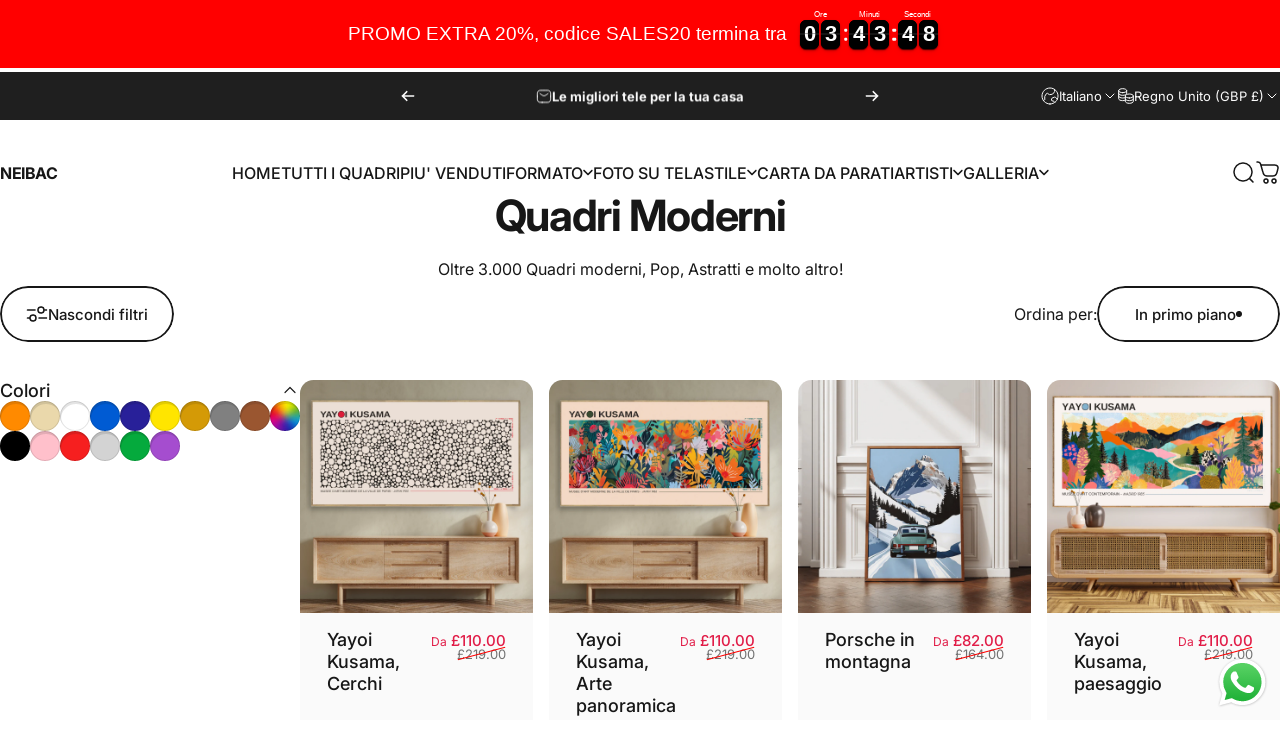

--- FILE ---
content_type: text/html; charset=utf-8
request_url: https://neibacshop.com/it-gb/collections/all
body_size: 87989
content:
<!doctype html>
<html class="no-js" lang="it" dir="ltr">
  <head>
    <meta name="p:domain_verify" content="df4e780b76e484b266119142579f19ee">
    <meta charset="utf-8">
    <meta http-equiv="X-UA-Compatible" content="IE=edge,chrome=1">
    <meta name="viewport" content="width=device-width,initial-scale=1">
    <meta name="theme-color" content="#171717">
    <link rel="canonical" href="https://neibacshop.com/it-gb/collections/all">
    <link rel="preconnect" href="https://cdn.shopify.com" crossorigin>
    <link rel="preconnect" href="https://fonts.shopifycdn.com" crossorigin>
    
    <link rel="dns-prefetch" href="https://ajax.googleapis.com">
    <link rel="dns-prefetch" href="https://maps.googleapis.com">
    <link rel="dns-prefetch" href="https://maps.gstatic.com">
    

      <title>Quadri Moderni - Neibac Tele Moderne &ndash; NEIBAC</title>
    

    
      <meta name="description" content="Scopri i migliori quadri moderni su Neibacshop.com. Oltre 3.000 quadri per ogni stile: moderno, astratto, d&#39;autore, pop art e molto altro! Spedizione gratuita">
    
<meta name="description" content="Scopri i migliori quadri moderni su Neibacshop.com. Oltre 3.000 quadri per ogni stile: moderno, astratto, d&#39;autore, pop art e molto altro! Spedizione gratuita"><meta property="og:site_name" content="NEIBAC">
<meta property="og:url" content="https://neibacshop.com/it-gb/collections/all">
<meta property="og:title" content="Quadri Moderni - Neibac Tele Moderne">
<meta property="og:type" content="website">
<meta property="og:description" content="Scopri i migliori quadri moderni su Neibacshop.com. Oltre 3.000 quadri per ogni stile: moderno, astratto, d&#39;autore, pop art e molto altro! Spedizione gratuita"><meta property="og:image" content="http://neibacshop.com/cdn/shop/files/A4EE1EB3-9314-4D74-AA96-445E82DF3E6A.png?v=1691656205">
  <meta property="og:image:secure_url" content="https://neibacshop.com/cdn/shop/files/A4EE1EB3-9314-4D74-AA96-445E82DF3E6A.png?v=1691656205">
  <meta property="og:image:width" content="1050">
  <meta property="og:image:height" content="600"><meta name="twitter:site" content="@">
<meta name="twitter:card" content="summary_large_image">
<meta name="twitter:title" content="Quadri Moderni - Neibac Tele Moderne">
<meta name="twitter:description" content="Scopri i migliori quadri moderni su Neibacshop.com. Oltre 3.000 quadri per ogni stile: moderno, astratto, d&#39;autore, pop art e molto altro! Spedizione gratuita">
<style>@font-face {
  font-family: Inter;
  font-weight: 400;
  font-style: normal;
  font-display: swap;
  src: url("//neibacshop.com/cdn/fonts/inter/inter_n4.b2a3f24c19b4de56e8871f609e73ca7f6d2e2bb9.woff2") format("woff2"),
       url("//neibacshop.com/cdn/fonts/inter/inter_n4.af8052d517e0c9ffac7b814872cecc27ae1fa132.woff") format("woff");
}
@font-face {
  font-family: Inter;
  font-weight: 500;
  font-style: normal;
  font-display: swap;
  src: url("//neibacshop.com/cdn/fonts/inter/inter_n5.d7101d5e168594dd06f56f290dd759fba5431d97.woff2") format("woff2"),
       url("//neibacshop.com/cdn/fonts/inter/inter_n5.5332a76bbd27da00474c136abb1ca3cbbf259068.woff") format("woff");
}
@font-face {
  font-family: Inter;
  font-weight: 700;
  font-style: normal;
  font-display: swap;
  src: url("//neibacshop.com/cdn/fonts/inter/inter_n7.02711e6b374660cfc7915d1afc1c204e633421e4.woff2") format("woff2"),
       url("//neibacshop.com/cdn/fonts/inter/inter_n7.6dab87426f6b8813070abd79972ceaf2f8d3b012.woff") format("woff");
}
@font-face {
  font-family: Inter;
  font-weight: 400;
  font-style: italic;
  font-display: swap;
  src: url("//neibacshop.com/cdn/fonts/inter/inter_i4.feae1981dda792ab80d117249d9c7e0f1017e5b3.woff2") format("woff2"),
       url("//neibacshop.com/cdn/fonts/inter/inter_i4.62773b7113d5e5f02c71486623cf828884c85c6e.woff") format("woff");
}
@font-face {
  font-family: Inter;
  font-weight: 700;
  font-style: italic;
  font-display: swap;
  src: url("//neibacshop.com/cdn/fonts/inter/inter_i7.b377bcd4cc0f160622a22d638ae7e2cd9b86ea4c.woff2") format("woff2"),
       url("//neibacshop.com/cdn/fonts/inter/inter_i7.7c69a6a34e3bb44fcf6f975857e13b9a9b25beb4.woff") format("woff");
}
:root {
    /*! General */
    --color-base-text: 23 23 23;
    --color-base-highlight: 255 221 191;
    --color-base-background: 255 255 255;
    --color-base-button: 23 23 23;
    --color-base-button-gradient: #171717;
    --color-base-button-text: 255 255 255;
    --color-keyboard-focus: 11 97 205;
    --color-shadow: 168 232 226;
    --color-price: 23 23 23;
    --color-sale-price: 225 29 72;
    --color-sale-tag: 225 29 72;
    --color-sale-tag-text: 255 255 255;
    --color-rating: 245 158 11;
    --color-placeholder: 250 250 250;
    --color-success-text: 77 124 15;
    --color-success-background: 247 254 231;
    --color-error-text: 190 18 60;
    --color-error-background: 255 241 242;
    --color-info-text: 180 83 9;
    --color-info-background: 255 251 235;
    
    /*! Menu and drawers */
    --color-drawer-text: 23 23 23;
    --color-drawer-background: 255 255 255;
    --color-drawer-button-background: 23 23 23;
    --color-drawer-button-gradient: #171717;
    --color-drawer-button-text: 255 255 255;
    --color-drawer-overlay: 23 23 23;

    /*! Product card */
    --card-radius: var(--rounded-card);
    --card-border-width: 0.0rem;
    --card-border-opacity: 0.0;
    --card-shadow-opacity: 0.1;
    --card-shadow-horizontal-offset: 0.0rem;
    --card-shadow-vertical-offset: 0.0rem;

    /*! Buttons */
    --buttons-radius: var(--rounded-button);
    --buttons-border-width: 2px;
    --buttons-border-opacity: 1.0;
    --buttons-shadow-opacity: 0.0;
    --buttons-shadow-horizontal-offset: 0px;
    --buttons-shadow-vertical-offset: 0px;

    /*! Inputs */
    --inputs-radius: var(--rounded-input);
    --inputs-border-width: 0px;
    --inputs-border-opacity: 0.65;

    /*! Spacing */
    --sp-0d5: 0.125rem;
    --sp-1: 0.25rem;
    --sp-1d5: 0.375rem;
    --sp-2: 0.5rem;
    --sp-2d5: 0.625rem;
    --sp-3: 0.75rem;
    --sp-3d5: 0.875rem;
    --sp-4: 1rem;
    --sp-4d5: 1.125rem;
    --sp-5: 1.25rem;
    --sp-5d5: 1.375rem;
    --sp-6: 1.5rem;
    --sp-6d5: 1.625rem;
    --sp-7: 1.75rem;
    --sp-7d5: 1.875rem;
    --sp-8: 2rem;
    --sp-8d5: 2.125rem;
    --sp-9: 2.25rem;
    --sp-9d5: 2.375rem;
    --sp-10: 2.5rem;
    --sp-10d5: 2.625rem;
    --sp-11: 2.75rem;
    --sp-12: 3rem;
    --sp-13: 3.25rem;
    --sp-14: 3.5rem;
    --sp-15: 3.875rem;
    --sp-16: 4rem;
    --sp-18: 4.5rem;
    --sp-20: 5rem;
    --sp-23: 5.625rem;
    --sp-24: 6rem;
    --sp-28: 7rem;
    --sp-32: 8rem;
    --sp-36: 9rem;
    --sp-40: 10rem;
    --sp-44: 11rem;
    --sp-48: 12rem;
    --sp-52: 13rem;
    --sp-56: 14rem;
    --sp-60: 15rem;
    --sp-64: 16rem;
    --sp-68: 17rem;
    --sp-72: 18rem;
    --sp-80: 20rem;
    --sp-96: 24rem;
    --sp-100: 32rem;

    /*! Font family */
    --font-heading-family: Inter, sans-serif;
    --font-heading-style: normal;
    --font-heading-weight: 700;
    --font-heading-line-height: 1;
    --font-heading-letter-spacing: -0.03em;
    

    --font-body-family: Inter, sans-serif;
    --font-body-style: normal;
    --font-body-weight: 400;
    --font-body-line-height: 1.2;
    --font-body-letter-spacing: 0.0em;

    --font-navigation-family: var(--font-body-family);
    --font-navigation-size: clamp(0.875rem, 0.748rem + 0.3174vw, 1.125rem);
    --font-navigation-weight: 500;
    

    --font-button-family: var(--font-body-family);
    --font-button-size: clamp(0.875rem, 0.8115rem + 0.1587vw, 1.0rem);
    --font-button-weight: 500;
    

    --font-product-family: var(--font-body-family);
    --font-product-size: clamp(1.0rem, 0.873rem + 0.3175vw, 1.25rem);
    --font-product-weight: 500;
    

    /*! Font size */
    --text-3xs: 0.625rem;
    --text-2xs: 0.6875rem;
    --text-xs: 0.75rem;
    --text-2sm: 0.8125rem;
    --text-sm: 0.875rem;
    --text-base: 1.0rem;
    --text-lg: 1.125rem;
    --text-xl: 1.25rem;
    --text-2xl: 1.5rem;
    --text-3xl: 1.875rem;
    --text-4xl: 2.25rem;
    --text-5xl: 3.0rem;
    --text-6xl: 3.75rem;
    --text-7xl: 4.5rem;
    --text-8xl: 6.0rem;

    /*! Layout */
    --page-width: 1900px;
    --gap-padding: clamp(var(--sp-5), 2.526vw, var(--sp-12));
    --grid-gap: clamp(40px, 20vw, 60px);
    --page-padding: var(--sp-5);
    --page-container: min(calc(100vw - var(--scrollbar-width, 0px) - var(--page-padding) * 2), var(--page-width));
    --rounded-button: 3.75rem;
    --rounded-input: 0.75rem;
    --rounded-card: clamp(var(--sp-2d5), 1.053vw, var(--sp-5));
    --rounded-block: clamp(var(--sp-2d5), 1.053vw, var(--sp-5));

    /*! Other */
    --icon-weight: 1.5px;
  }

  @media screen and (min-width: 1024px) {
    :root {
      --page-padding: var(--sp-9);
    }
  }

  @media screen and (min-width: 1280px) {
    :root {
      --gap-padding: var(--sp-12);
      --page-padding: var(--sp-12);
      --page-container: min(calc(100vw - var(--scrollbar-width, 0px) - var(--page-padding) * 2), max(var(--page-width), 1280px));
    }
  }

  @media screen and (min-width: 1536px) {
    :root {
      --page-padding: max(var(--sp-12), 50vw - var(--scrollbar-width, 0px)/2 - var(--page-width)/2);
    }
  }
</style>
  <link rel="preload" as="font" href="//neibacshop.com/cdn/fonts/inter/inter_n4.b2a3f24c19b4de56e8871f609e73ca7f6d2e2bb9.woff2" type="font/woff2" crossorigin>
  

  <link rel="preload" as="font" href="//neibacshop.com/cdn/fonts/inter/inter_n7.02711e6b374660cfc7915d1afc1c204e633421e4.woff2" type="font/woff2" crossorigin>
  
<link href="//neibacshop.com/cdn/shop/t/10/assets/theme.css?v=62482374323830426521744210433" rel="stylesheet" type="text/css" media="all" /><link
      rel="stylesheet"
      href="//neibacshop.com/cdn/shop/t/10/assets/apps.css?v=181677850728302373271738272903"
      media="print"
      fetchpriority="low"
      onload="this.media='all'"
    >

    <script>window.performance && window.performance.mark && window.performance.mark('shopify.content_for_header.start');</script><meta name="google-site-verification" content="viyQ_gEVX3VQTKEKou_LIwKyaSJgRyf839TGhCc9THc">
<meta name="facebook-domain-verification" content="pud7ghp2cbxl78qc44m6n4grvzqi1y">
<meta id="shopify-digital-wallet" name="shopify-digital-wallet" content="/51510870203/digital_wallets/dialog">
<meta name="shopify-checkout-api-token" content="c5401b624b8acf39d0b64d9c0df51453">
<meta id="in-context-paypal-metadata" data-shop-id="51510870203" data-venmo-supported="false" data-environment="production" data-locale="it_IT" data-paypal-v4="true" data-currency="GBP">
<link rel="alternate" type="application/atom+xml" title="Feed" href="/it-gb/collections/all.atom" />
<link rel="next" href="/it-gb/collections/all?page=2">
<link rel="alternate" hreflang="x-default" href="https://neibacshop.com/collections/all">
<link rel="alternate" hreflang="it" href="https://neibacshop.com/collections/all">
<link rel="alternate" hreflang="en" href="https://neibacshop.com/en/collections/all">
<link rel="alternate" hreflang="fr" href="https://neibacshop.com/fr/collections/all">
<link rel="alternate" hreflang="es" href="https://neibacshop.com/es/collections/all">
<link rel="alternate" hreflang="de" href="https://neibacshop.com/de/collections/all">
<link rel="alternate" hreflang="el" href="https://neibacshop.com/el/collections/all">
<link rel="alternate" hreflang="pl" href="https://neibacshop.com/pl/collections/all">
<link rel="alternate" hreflang="et" href="https://neibacshop.com/et/collections/all">
<link rel="alternate" hreflang="sk" href="https://neibacshop.com/sk/collections/all">
<link rel="alternate" hreflang="cs" href="https://neibacshop.com/cs/collections/all">
<link rel="alternate" hreflang="lv" href="https://neibacshop.com/lv/collections/all">
<link rel="alternate" hreflang="fi" href="https://neibacshop.com/fi/collections/all">
<link rel="alternate" hreflang="lt" href="https://neibacshop.com/lt/collections/all">
<link rel="alternate" hreflang="pt" href="https://neibacshop.com/pt/collections/all">
<link rel="alternate" hreflang="ro" href="https://neibacshop.com/ro/collections/all">
<link rel="alternate" hreflang="hu" href="https://neibacshop.com/hu/collections/all">
<link rel="alternate" hreflang="sl" href="https://neibacshop.com/sl/collections/all">
<link rel="alternate" hreflang="sv" href="https://neibacshop.com/sv/collections/all">
<link rel="alternate" hreflang="nl" href="https://neibacshop.com/nl/collections/all">
<link rel="alternate" hreflang="en-GB" href="https://neibacshop.com/en-gb/collections/all">
<link rel="alternate" hreflang="it-GB" href="https://neibacshop.com/it-gb/collections/all">
<link rel="alternate" hreflang="pl-GB" href="https://neibacshop.com/pl-gb/collections/all">
<link rel="alternate" hreflang="et-GB" href="https://neibacshop.com/et-gb/collections/all">
<link rel="alternate" hreflang="sk-GB" href="https://neibacshop.com/sk-gb/collections/all">
<link rel="alternate" hreflang="cs-GB" href="https://neibacshop.com/cs-gb/collections/all">
<link rel="alternate" hreflang="lv-GB" href="https://neibacshop.com/lv-gb/collections/all">
<link rel="alternate" hreflang="fi-GB" href="https://neibacshop.com/fi-gb/collections/all">
<link rel="alternate" hreflang="lt-GB" href="https://neibacshop.com/lt-gb/collections/all">
<link rel="alternate" hreflang="pt-GB" href="https://neibacshop.com/pt-gb/collections/all">
<link rel="alternate" hreflang="ro-GB" href="https://neibacshop.com/ro-gb/collections/all">
<link rel="alternate" hreflang="hu-GB" href="https://neibacshop.com/hu-gb/collections/all">
<link rel="alternate" hreflang="sl-GB" href="https://neibacshop.com/sl-gb/collections/all">
<link rel="alternate" hreflang="sv-GB" href="https://neibacshop.com/sv-gb/collections/all">
<link rel="alternate" hreflang="nl-GB" href="https://neibacshop.com/nl-gb/collections/all">
<link rel="alternate" hreflang="en-DE" href="https://neibacshop.com/en-es/collections/all">
<link rel="alternate" hreflang="de-DE" href="https://neibacshop.com/de-es/collections/all">
<link rel="alternate" hreflang="fr-DE" href="https://neibacshop.com/fr-es/collections/all">
<link rel="alternate" hreflang="es-DE" href="https://neibacshop.com/es-es/collections/all">
<link rel="alternate" hreflang="en-ES" href="https://neibacshop.com/en-es/collections/all">
<link rel="alternate" hreflang="de-ES" href="https://neibacshop.com/de-es/collections/all">
<link rel="alternate" hreflang="fr-ES" href="https://neibacshop.com/fr-es/collections/all">
<link rel="alternate" hreflang="es-ES" href="https://neibacshop.com/es-es/collections/all">
<link rel="alternate" hreflang="en-FR" href="https://neibacshop.com/en-es/collections/all">
<link rel="alternate" hreflang="de-FR" href="https://neibacshop.com/de-es/collections/all">
<link rel="alternate" hreflang="fr-FR" href="https://neibacshop.com/fr-es/collections/all">
<link rel="alternate" hreflang="es-FR" href="https://neibacshop.com/es-es/collections/all">
<link rel="alternate" type="application/json+oembed" href="https://neibacshop.com/it-gb/collections/all.oembed">
<script async="async" src="/checkouts/internal/preloads.js?locale=it-GB"></script>
<link rel="preconnect" href="https://shop.app" crossorigin="anonymous">
<script async="async" src="https://shop.app/checkouts/internal/preloads.js?locale=it-GB&shop_id=51510870203" crossorigin="anonymous"></script>
<script id="apple-pay-shop-capabilities" type="application/json">{"shopId":51510870203,"countryCode":"IT","currencyCode":"GBP","merchantCapabilities":["supports3DS"],"merchantId":"gid:\/\/shopify\/Shop\/51510870203","merchantName":"NEIBAC","requiredBillingContactFields":["postalAddress","email","phone"],"requiredShippingContactFields":["postalAddress","email","phone"],"shippingType":"shipping","supportedNetworks":["visa","maestro","masterCard","amex"],"total":{"type":"pending","label":"NEIBAC","amount":"1.00"},"shopifyPaymentsEnabled":true,"supportsSubscriptions":true}</script>
<script id="shopify-features" type="application/json">{"accessToken":"c5401b624b8acf39d0b64d9c0df51453","betas":["rich-media-storefront-analytics"],"domain":"neibacshop.com","predictiveSearch":true,"shopId":51510870203,"locale":"it"}</script>
<script>var Shopify = Shopify || {};
Shopify.shop = "neibac.myshopify.com";
Shopify.locale = "it";
Shopify.currency = {"active":"GBP","rate":"0.91"};
Shopify.country = "GB";
Shopify.theme = {"name":"Neibac Nuovo Tema B ","id":175155118413,"schema_name":"Concept","schema_version":"3.1.0","theme_store_id":2412,"role":"main"};
Shopify.theme.handle = "null";
Shopify.theme.style = {"id":null,"handle":null};
Shopify.cdnHost = "neibacshop.com/cdn";
Shopify.routes = Shopify.routes || {};
Shopify.routes.root = "/it-gb/";</script>
<script type="module">!function(o){(o.Shopify=o.Shopify||{}).modules=!0}(window);</script>
<script>!function(o){function n(){var o=[];function n(){o.push(Array.prototype.slice.apply(arguments))}return n.q=o,n}var t=o.Shopify=o.Shopify||{};t.loadFeatures=n(),t.autoloadFeatures=n()}(window);</script>
<script>
  window.ShopifyPay = window.ShopifyPay || {};
  window.ShopifyPay.apiHost = "shop.app\/pay";
  window.ShopifyPay.redirectState = null;
</script>
<script id="shop-js-analytics" type="application/json">{"pageType":"collection"}</script>
<script defer="defer" async type="module" src="//neibacshop.com/cdn/shopifycloud/shop-js/modules/v2/client.init-shop-cart-sync_CMJqCr78.it.esm.js"></script>
<script defer="defer" async type="module" src="//neibacshop.com/cdn/shopifycloud/shop-js/modules/v2/chunk.common_Dcn2QxEd.esm.js"></script>
<script defer="defer" async type="module" src="//neibacshop.com/cdn/shopifycloud/shop-js/modules/v2/chunk.modal_C0MPLyYd.esm.js"></script>
<script type="module">
  await import("//neibacshop.com/cdn/shopifycloud/shop-js/modules/v2/client.init-shop-cart-sync_CMJqCr78.it.esm.js");
await import("//neibacshop.com/cdn/shopifycloud/shop-js/modules/v2/chunk.common_Dcn2QxEd.esm.js");
await import("//neibacshop.com/cdn/shopifycloud/shop-js/modules/v2/chunk.modal_C0MPLyYd.esm.js");

  window.Shopify.SignInWithShop?.initShopCartSync?.({"fedCMEnabled":true,"windoidEnabled":true});

</script>
<script>
  window.Shopify = window.Shopify || {};
  if (!window.Shopify.featureAssets) window.Shopify.featureAssets = {};
  window.Shopify.featureAssets['shop-js'] = {"shop-cart-sync":["modules/v2/client.shop-cart-sync_DSJNZbmo.it.esm.js","modules/v2/chunk.common_Dcn2QxEd.esm.js","modules/v2/chunk.modal_C0MPLyYd.esm.js"],"init-fed-cm":["modules/v2/client.init-fed-cm_B8rXoVJ9.it.esm.js","modules/v2/chunk.common_Dcn2QxEd.esm.js","modules/v2/chunk.modal_C0MPLyYd.esm.js"],"shop-toast-manager":["modules/v2/client.shop-toast-manager_C5ER3ZCd.it.esm.js","modules/v2/chunk.common_Dcn2QxEd.esm.js","modules/v2/chunk.modal_C0MPLyYd.esm.js"],"init-shop-cart-sync":["modules/v2/client.init-shop-cart-sync_CMJqCr78.it.esm.js","modules/v2/chunk.common_Dcn2QxEd.esm.js","modules/v2/chunk.modal_C0MPLyYd.esm.js"],"shop-button":["modules/v2/client.shop-button_lw8c-T_z.it.esm.js","modules/v2/chunk.common_Dcn2QxEd.esm.js","modules/v2/chunk.modal_C0MPLyYd.esm.js"],"init-windoid":["modules/v2/client.init-windoid_ZVn3nWO8.it.esm.js","modules/v2/chunk.common_Dcn2QxEd.esm.js","modules/v2/chunk.modal_C0MPLyYd.esm.js"],"shop-cash-offers":["modules/v2/client.shop-cash-offers_NVXbUQPY.it.esm.js","modules/v2/chunk.common_Dcn2QxEd.esm.js","modules/v2/chunk.modal_C0MPLyYd.esm.js"],"pay-button":["modules/v2/client.pay-button_TutHIYKX.it.esm.js","modules/v2/chunk.common_Dcn2QxEd.esm.js","modules/v2/chunk.modal_C0MPLyYd.esm.js"],"init-customer-accounts":["modules/v2/client.init-customer-accounts_CvovG_84.it.esm.js","modules/v2/client.shop-login-button_BFnx-o-o.it.esm.js","modules/v2/chunk.common_Dcn2QxEd.esm.js","modules/v2/chunk.modal_C0MPLyYd.esm.js"],"avatar":["modules/v2/client.avatar_BTnouDA3.it.esm.js"],"checkout-modal":["modules/v2/client.checkout-modal_BRq4Q6Hj.it.esm.js","modules/v2/chunk.common_Dcn2QxEd.esm.js","modules/v2/chunk.modal_C0MPLyYd.esm.js"],"init-shop-for-new-customer-accounts":["modules/v2/client.init-shop-for-new-customer-accounts_BkE1yo3U.it.esm.js","modules/v2/client.shop-login-button_BFnx-o-o.it.esm.js","modules/v2/chunk.common_Dcn2QxEd.esm.js","modules/v2/chunk.modal_C0MPLyYd.esm.js"],"init-customer-accounts-sign-up":["modules/v2/client.init-customer-accounts-sign-up_BcM4uZcr.it.esm.js","modules/v2/client.shop-login-button_BFnx-o-o.it.esm.js","modules/v2/chunk.common_Dcn2QxEd.esm.js","modules/v2/chunk.modal_C0MPLyYd.esm.js"],"init-shop-email-lookup-coordinator":["modules/v2/client.init-shop-email-lookup-coordinator_B3CRfAFT.it.esm.js","modules/v2/chunk.common_Dcn2QxEd.esm.js","modules/v2/chunk.modal_C0MPLyYd.esm.js"],"shop-follow-button":["modules/v2/client.shop-follow-button_CRnhbJfV.it.esm.js","modules/v2/chunk.common_Dcn2QxEd.esm.js","modules/v2/chunk.modal_C0MPLyYd.esm.js"],"shop-login-button":["modules/v2/client.shop-login-button_BFnx-o-o.it.esm.js","modules/v2/chunk.common_Dcn2QxEd.esm.js","modules/v2/chunk.modal_C0MPLyYd.esm.js"],"shop-login":["modules/v2/client.shop-login_Bouywukp.it.esm.js","modules/v2/chunk.common_Dcn2QxEd.esm.js","modules/v2/chunk.modal_C0MPLyYd.esm.js"],"lead-capture":["modules/v2/client.lead-capture_DujCTHEu.it.esm.js","modules/v2/chunk.common_Dcn2QxEd.esm.js","modules/v2/chunk.modal_C0MPLyYd.esm.js"],"payment-terms":["modules/v2/client.payment-terms_DDGgldMS.it.esm.js","modules/v2/chunk.common_Dcn2QxEd.esm.js","modules/v2/chunk.modal_C0MPLyYd.esm.js"]};
</script>
<script>(function() {
  var isLoaded = false;
  function asyncLoad() {
    if (isLoaded) return;
    isLoaded = true;
    var urls = ["https:\/\/loox.io\/widget\/0ZkOSGir68\/loox.1699312683607.js?shop=neibac.myshopify.com","https:\/\/sales-pop.carecart.io\/lib\/salesnotifier.js?shop=neibac.myshopify.com","https:\/\/tools.luckyorange.com\/core\/lo.js?site-id=22e530b1\u0026shop=neibac.myshopify.com","https:\/\/cdn.hextom.com\/js\/eventpromotionbar.js?shop=neibac.myshopify.com","https:\/\/s3.eu-west-1.amazonaws.com\/production-klarna-il-shopify-osm\/5a975d06a931ae3d92bf80d338b7cb5d76fc66a1\/neibac.myshopify.com-1741180809726.js?shop=neibac.myshopify.com","\/\/cdn.shopify.com\/proxy\/058d838912e925ba70149cc3969ec8462f5041bddb06c35c190ac5b72b13552d\/bucket.useifsapp.com\/theme-files-min\/js\/ifs-script-tag-min.js?v=2\u0026shop=neibac.myshopify.com\u0026sp-cache-control=cHVibGljLCBtYXgtYWdlPTkwMA","\/\/cdn.shopify.com\/proxy\/70a61ff4d397d2e55735b10bf440a812346df819b4c17d12fb19088ac5636101\/bucket.useifsapp.com\/theme-files-min\/js\/ifs-script-tag-min.js?v=1\u0026shop=neibac.myshopify.com\u0026sp-cache-control=cHVibGljLCBtYXgtYWdlPTkwMA"];
    for (var i = 0; i < urls.length; i++) {
      var s = document.createElement('script');
      s.type = 'text/javascript';
      s.async = true;
      s.src = urls[i];
      var x = document.getElementsByTagName('script')[0];
      x.parentNode.insertBefore(s, x);
    }
  };
  if(window.attachEvent) {
    window.attachEvent('onload', asyncLoad);
  } else {
    window.addEventListener('load', asyncLoad, false);
  }
})();</script>
<script id="__st">var __st={"a":51510870203,"offset":3600,"reqid":"7e03aac6-9bfb-4a01-812f-3583f99cecc5-1769627702","pageurl":"neibacshop.com\/it-gb\/collections\/all","u":"ff0108faa64a","p":"collection","rtyp":"collection","rid":392210219224};</script>
<script>window.ShopifyPaypalV4VisibilityTracking = true;</script>
<script id="captcha-bootstrap">!function(){'use strict';const t='contact',e='account',n='new_comment',o=[[t,t],['blogs',n],['comments',n],[t,'customer']],c=[[e,'customer_login'],[e,'guest_login'],[e,'recover_customer_password'],[e,'create_customer']],r=t=>t.map((([t,e])=>`form[action*='/${t}']:not([data-nocaptcha='true']) input[name='form_type'][value='${e}']`)).join(','),a=t=>()=>t?[...document.querySelectorAll(t)].map((t=>t.form)):[];function s(){const t=[...o],e=r(t);return a(e)}const i='password',u='form_key',d=['recaptcha-v3-token','g-recaptcha-response','h-captcha-response',i],f=()=>{try{return window.sessionStorage}catch{return}},m='__shopify_v',_=t=>t.elements[u];function p(t,e,n=!1){try{const o=window.sessionStorage,c=JSON.parse(o.getItem(e)),{data:r}=function(t){const{data:e,action:n}=t;return t[m]||n?{data:e,action:n}:{data:t,action:n}}(c);for(const[e,n]of Object.entries(r))t.elements[e]&&(t.elements[e].value=n);n&&o.removeItem(e)}catch(o){console.error('form repopulation failed',{error:o})}}const l='form_type',E='cptcha';function T(t){t.dataset[E]=!0}const w=window,h=w.document,L='Shopify',v='ce_forms',y='captcha';let A=!1;((t,e)=>{const n=(g='f06e6c50-85a8-45c8-87d0-21a2b65856fe',I='https://cdn.shopify.com/shopifycloud/storefront-forms-hcaptcha/ce_storefront_forms_captcha_hcaptcha.v1.5.2.iife.js',D={infoText:'Protetto da hCaptcha',privacyText:'Privacy',termsText:'Termini'},(t,e,n)=>{const o=w[L][v],c=o.bindForm;if(c)return c(t,g,e,D).then(n);var r;o.q.push([[t,g,e,D],n]),r=I,A||(h.body.append(Object.assign(h.createElement('script'),{id:'captcha-provider',async:!0,src:r})),A=!0)});var g,I,D;w[L]=w[L]||{},w[L][v]=w[L][v]||{},w[L][v].q=[],w[L][y]=w[L][y]||{},w[L][y].protect=function(t,e){n(t,void 0,e),T(t)},Object.freeze(w[L][y]),function(t,e,n,w,h,L){const[v,y,A,g]=function(t,e,n){const i=e?o:[],u=t?c:[],d=[...i,...u],f=r(d),m=r(i),_=r(d.filter((([t,e])=>n.includes(e))));return[a(f),a(m),a(_),s()]}(w,h,L),I=t=>{const e=t.target;return e instanceof HTMLFormElement?e:e&&e.form},D=t=>v().includes(t);t.addEventListener('submit',(t=>{const e=I(t);if(!e)return;const n=D(e)&&!e.dataset.hcaptchaBound&&!e.dataset.recaptchaBound,o=_(e),c=g().includes(e)&&(!o||!o.value);(n||c)&&t.preventDefault(),c&&!n&&(function(t){try{if(!f())return;!function(t){const e=f();if(!e)return;const n=_(t);if(!n)return;const o=n.value;o&&e.removeItem(o)}(t);const e=Array.from(Array(32),(()=>Math.random().toString(36)[2])).join('');!function(t,e){_(t)||t.append(Object.assign(document.createElement('input'),{type:'hidden',name:u})),t.elements[u].value=e}(t,e),function(t,e){const n=f();if(!n)return;const o=[...t.querySelectorAll(`input[type='${i}']`)].map((({name:t})=>t)),c=[...d,...o],r={};for(const[a,s]of new FormData(t).entries())c.includes(a)||(r[a]=s);n.setItem(e,JSON.stringify({[m]:1,action:t.action,data:r}))}(t,e)}catch(e){console.error('failed to persist form',e)}}(e),e.submit())}));const S=(t,e)=>{t&&!t.dataset[E]&&(n(t,e.some((e=>e===t))),T(t))};for(const o of['focusin','change'])t.addEventListener(o,(t=>{const e=I(t);D(e)&&S(e,y())}));const B=e.get('form_key'),M=e.get(l),P=B&&M;t.addEventListener('DOMContentLoaded',(()=>{const t=y();if(P)for(const e of t)e.elements[l].value===M&&p(e,B);[...new Set([...A(),...v().filter((t=>'true'===t.dataset.shopifyCaptcha))])].forEach((e=>S(e,t)))}))}(h,new URLSearchParams(w.location.search),n,t,e,['guest_login'])})(!0,!0)}();</script>
<script integrity="sha256-4kQ18oKyAcykRKYeNunJcIwy7WH5gtpwJnB7kiuLZ1E=" data-source-attribution="shopify.loadfeatures" defer="defer" src="//neibacshop.com/cdn/shopifycloud/storefront/assets/storefront/load_feature-a0a9edcb.js" crossorigin="anonymous"></script>
<script crossorigin="anonymous" defer="defer" src="//neibacshop.com/cdn/shopifycloud/storefront/assets/shopify_pay/storefront-65b4c6d7.js?v=20250812"></script>
<script data-source-attribution="shopify.dynamic_checkout.dynamic.init">var Shopify=Shopify||{};Shopify.PaymentButton=Shopify.PaymentButton||{isStorefrontPortableWallets:!0,init:function(){window.Shopify.PaymentButton.init=function(){};var t=document.createElement("script");t.src="https://neibacshop.com/cdn/shopifycloud/portable-wallets/latest/portable-wallets.it.js",t.type="module",document.head.appendChild(t)}};
</script>
<script data-source-attribution="shopify.dynamic_checkout.buyer_consent">
  function portableWalletsHideBuyerConsent(e){var t=document.getElementById("shopify-buyer-consent"),n=document.getElementById("shopify-subscription-policy-button");t&&n&&(t.classList.add("hidden"),t.setAttribute("aria-hidden","true"),n.removeEventListener("click",e))}function portableWalletsShowBuyerConsent(e){var t=document.getElementById("shopify-buyer-consent"),n=document.getElementById("shopify-subscription-policy-button");t&&n&&(t.classList.remove("hidden"),t.removeAttribute("aria-hidden"),n.addEventListener("click",e))}window.Shopify?.PaymentButton&&(window.Shopify.PaymentButton.hideBuyerConsent=portableWalletsHideBuyerConsent,window.Shopify.PaymentButton.showBuyerConsent=portableWalletsShowBuyerConsent);
</script>
<script data-source-attribution="shopify.dynamic_checkout.cart.bootstrap">document.addEventListener("DOMContentLoaded",(function(){function t(){return document.querySelector("shopify-accelerated-checkout-cart, shopify-accelerated-checkout")}if(t())Shopify.PaymentButton.init();else{new MutationObserver((function(e,n){t()&&(Shopify.PaymentButton.init(),n.disconnect())})).observe(document.body,{childList:!0,subtree:!0})}}));
</script>
<link id="shopify-accelerated-checkout-styles" rel="stylesheet" media="screen" href="https://neibacshop.com/cdn/shopifycloud/portable-wallets/latest/accelerated-checkout-backwards-compat.css" crossorigin="anonymous">
<style id="shopify-accelerated-checkout-cart">
        #shopify-buyer-consent {
  margin-top: 1em;
  display: inline-block;
  width: 100%;
}

#shopify-buyer-consent.hidden {
  display: none;
}

#shopify-subscription-policy-button {
  background: none;
  border: none;
  padding: 0;
  text-decoration: underline;
  font-size: inherit;
  cursor: pointer;
}

#shopify-subscription-policy-button::before {
  box-shadow: none;
}

      </style>

<script>window.performance && window.performance.mark && window.performance.mark('shopify.content_for_header.end');</script>

    <script src="//neibacshop.com/cdn/shop/t/10/assets/vendor.js?v=83836565987576270061738272903" defer="defer"></script>
    <script src="//neibacshop.com/cdn/shop/t/10/assets/theme.js?v=10164008198270687991738272903" defer="defer"></script><script>
  document.documentElement.classList.replace('no-js', 'js');

  window.theme = window.theme || {};
  theme.routes = {
    shop_url: 'https://neibacshop.com',
    root_url: '/it-gb',
    cart_url: '/it-gb/cart',
    cart_add_url: '/it-gb/cart/add',
    cart_change_url: '/it-gb/cart/change',
    cart_update_url: '/it-gb/cart/update',
    search_url: '/it-gb/search',
    predictive_search_url: '/it-gb/search/suggest'
  };

  theme.variantStrings = {
    preOrder: "Pre-ordine",
    addToCart: "Aggiungi al carrello",
    soldOut: "Esaurito",
    unavailable: "Non disponibile",
    addToBundle: "Aggiungi al pacchetto",
    backInStock: "Avvisami quando sarà disponibile"
  };

  theme.shippingCalculatorStrings = {
    error: "Si è verificato almeno un errore durante il recupero delle tariffe di spedizione:",
    notFound: "Siamo spiacenti, non effettuiamo spedizioni al tuo indirizzo.",
    oneResult: "C\u0026#39;è un\u0026#39;unica tariffa di spedizione per il tuo indirizzo:",
    multipleResults: "Ci sono più tariffe di spedizione per il tuo indirizzo:"
  };

  theme.recipientFormStrings = {
    expanded: "Modulo destinatario del buono regalo espanso",
    collapsed: "Modulo destinatario del buono regalo compresso"
  };

  theme.quickOrderListStrings = {
    itemsAdded: "[quantity] articoli aggiunti",
    itemAdded: "[quantity] articolo aggiunto",
    itemsRemoved: "[quantity] articoli rimossi",
    itemRemoved: "[quantity] articolo rimosso",
    viewCart: "Visualizza carrello",
    each: "[money]\/ciascuno",
    minError: "Questo articolo ha un minimo di [min]",
    maxError: "Questo articolo ha un massimo di [max]",
    stepError: "Puoi aggiungere questo articolo solo in incrementi di [step]"
  };

  theme.cartStrings = {
    error: `Si è verificato un errore durante l&#39;aggiornamento del carrello. Riprova più tardi.`,
    quantityError: `Puoi aggiungere soltanto [quantity] di questo articolo al tuo carrello.`,
  };

  theme.dateStrings = {
    d: "g",
    day: "Giorno",
    days: "Giorni",
    h: "o",
    hour: "Ora",
    hours: "Ore",
    m: "m",
    minute: "Minuto",
    minutes: "Minuti",
    s: "s",
    second: "Secondo",
    seconds: "Secondi"
  };theme.strings = {
    recentlyViewedEmpty: "Non ci sono articoli visualizzati di recente.",
    close: "Chiudi",
    next: "Successivo",
    previous: "Precedente",
    qrImageAlt: "Codice QR — scansiona per riscattare il buono regalo"
  };

  theme.settings = {
    moneyFormat: "£{{amount}}",
    moneyWithCurrencyFormat: "£{{amount}} GBP",
    currencyCodeEnabled: false,
    externalLinksNewTab: false,
    cartType: "drawer",
    isCartTemplate: false,
    pswpModule: "\/\/neibacshop.com\/cdn\/shop\/t\/10\/assets\/photoswipe.min.js?v=41760041872977459911738272903",
    themeName: 'Concept',
    themeVersion: '3.1.0',
    agencyId: ''
  };</script>
<!-- BEGIN app block: shopify://apps/vo-product-options/blocks/embed-block/430cbd7b-bd20-4c16-ba41-db6f4c645164 --><script>var bcpo_product=null;   var bcpo_settings=bcpo_settings || {"fallback":"default","auto_select":"on","load_main_image":"on","replaceImage":"on","border_style":"round","tooltips":"show","sold_out_style":"transparent","theme":"light","jumbo_colors":"medium","jumbo_images":"medium","circle_swatches":"","inventory_style":"amazon","override_ajax":"off","add_price_addons":"on","theme2":"off","money_format2":"€{{amount_with_comma_separator}} EUR","money_format_without_currency":"€{{amount_with_comma_separator}}","show_currency":"off","file_upload_warning":"off","global_auto_image_options":"","global_color_options":"","global_colors":[{"key":"","value":"#ecf42f"}]};var inventory_quantity = [];if(bcpo_product) { for (var i = 0; i < bcpo_product.variants.length; i += 1) { bcpo_product.variants[i].inventory_quantity = inventory_quantity[i]; }}window.bcpo = window.bcpo || {}; bcpo.cart = {"note":null,"attributes":{},"original_total_price":0,"total_price":0,"total_discount":0,"total_weight":0.0,"item_count":0,"items":[],"requires_shipping":false,"currency":"GBP","items_subtotal_price":0,"cart_level_discount_applications":[],"checkout_charge_amount":0}; bcpo.ogFormData = FormData; bcpo.money_with_currency_format = "£{{amount}} GBP";bcpo.money_format = "£{{amount}}"; if (bcpo_settings) { bcpo_settings.shop_currency = "EUR";} else { var bcpo_settings = {shop_currency: "EUR" }; }</script>


<!-- END app block --><!-- BEGIN app block: shopify://apps/monster-cart-upsell-free-gifts/blocks/app-embed/a1b8e58a-bf1d-4e0f-8768-a387c3f643c0 --><script>  
  window.mu_version = 1.8
  
    window.mu_currencies = [{"name": "Swiss Franc", "iso_code": "CHF", "symbol": "CHF"},{"name": "Czech Koruna", "iso_code": "CZK", "symbol": "Kč"},{"name": "Danish Krone", "iso_code": "DKK", "symbol": "kr."},{"name": "Euro", "iso_code": "EUR", "symbol": "€"},{"name": "British Pound", "iso_code": "GBP", "symbol": "£"},{"name": "Hungarian Forint", "iso_code": "HUF", "symbol": "Ft"},{"name": "Polish Złoty", "iso_code": "PLN", "symbol": "zł"},{"name": "Romanian Leu", "iso_code": "RON", "symbol": "Lei"},{"name": "Swedish Krona", "iso_code": "SEK", "symbol": "kr"},];
    window.mu_origin = 'neibacshop.com';
    window.mu_myshopify_domain = 'neibac.myshopify.com';
    window.mu_cart_currency= 'GBP';
    window.mu_cart_items = [];
    window.mu_money_format = '£{{amount}}';
    
    
    
    
    
    window.show_item_properties = true
    
    
    
    
    
    window.mu_bag_selector = [];
    
    
    window.mu_hide_when_opened = "";
    
</script>
  <link rel="stylesheet"  href="https://cdnjs.cloudflare.com/ajax/libs/slick-carousel/1.6.0/slick.min.css" />
  <link rel="stylesheet" href="https://cdnjs.cloudflare.com/ajax/libs/slick-carousel/1.6.0/slick-theme.min.css" /><script>
    // custom code here
</script>
  <script>console.log("%cMU: Version 1 in use", "color: white; background: #dc3545; padding: 2px 6px; border-radius: 3px;");</script>
  <script async src="https://cdn.shopify.com/extensions/019b8c0a-9b7a-7f32-ba3d-a373967f46fb/monster-upsells-v2-689/assets/webfont.js"></script>
  
    <link href="https://cdn.shopify.com/extensions/019b8c0a-9b7a-7f32-ba3d-a373967f46fb/monster-upsells-v2-689/assets/cart.css" rel="stylesheet">
    <script type="text/javascript">
      window.assetsPath = "https://cdn.shopify.com/extensions/019b8c0a-9b7a-7f32-ba3d-a373967f46fb/monster-upsells-v2-689/assets/cart_renderer.js".split("cart_renderer.js")[0]
    </script>
    <script async src="https://cdn.shopify.com/extensions/019b8c0a-9b7a-7f32-ba3d-a373967f46fb/monster-upsells-v2-689/assets/cart_renderer.js"></script>
  



<!-- END app block --><!-- BEGIN app block: shopify://apps/upload-lift/blocks/app-embed/3c98bdcb-7587-4ade-bfe4-7d8af00d05ca -->
<script src="https://assets.cloudlift.app/api/assets/upload.js?shop=neibac.myshopify.com" defer="defer"></script>

<!-- END app block --><!-- BEGIN app block: shopify://apps/transcy/blocks/switcher_embed_block/bce4f1c0-c18c-43b0-b0b2-a1aefaa44573 --><!-- BEGIN app snippet: fa_translate_core --><script>
    (function () {
        console.log("transcy ignore convert TC value",typeof transcy_ignoreConvertPrice != "undefined");
        
        function addMoneyTag(mutations, observer) {
            let currencyCookie = getCookieCore("transcy_currency");
            
            let shopifyCurrencyRegex = buildXPathQuery(
                window.ShopifyTC.shopifyCurrency.price_currency
            );
            let currencyRegex = buildCurrencyRegex(window.ShopifyTC.shopifyCurrency.price_currency)
            let tempTranscy = document.evaluate(shopifyCurrencyRegex, document, null, XPathResult.ORDERED_NODE_SNAPSHOT_TYPE, null);
            for (let iTranscy = 0; iTranscy < tempTranscy.snapshotLength; iTranscy++) {
                let elTranscy = tempTranscy.snapshotItem(iTranscy);
                if (elTranscy.innerHTML &&
                !elTranscy.classList.contains('transcy-money') && (typeof transcy_ignoreConvertPrice == "undefined" ||
                !transcy_ignoreConvertPrice?.some(className => elTranscy.classList?.contains(className))) && elTranscy?.childNodes?.length == 1) {
                    if (!window.ShopifyTC?.shopifyCurrency?.price_currency || currencyCookie == window.ShopifyTC?.currency?.active || !currencyCookie) {
                        addClassIfNotExists(elTranscy, 'notranslate');
                        continue;
                    }

                    elTranscy.classList.add('transcy-money');
                    let innerHTML = replaceMatches(elTranscy?.textContent, currencyRegex);
                    elTranscy.innerHTML = innerHTML;
                    if (!innerHTML.includes("tc-money")) {
                        addClassIfNotExists(elTranscy, 'notranslate');
                    }
                } 
                if (elTranscy.classList.contains('transcy-money') && !elTranscy?.innerHTML?.includes("tc-money")) {
                    addClassIfNotExists(elTranscy, 'notranslate');
                }
            }
        }
    
        function logChangesTranscy(mutations, observer) {
            const xpathQuery = `
                //*[text()[contains(.,"•tc")]] |
                //*[text()[contains(.,"tc")]] |
                //*[text()[contains(.,"transcy")]] |
                //textarea[@placeholder[contains(.,"transcy")]] |
                //textarea[@placeholder[contains(.,"tc")]] |
                //select[@placeholder[contains(.,"transcy")]] |
                //select[@placeholder[contains(.,"tc")]] |
                //input[@placeholder[contains(.,"tc")]] |
                //input[@value[contains(.,"tc")]] |
                //input[@value[contains(.,"transcy")]] |
                //*[text()[contains(.,"TC")]] |
                //textarea[@placeholder[contains(.,"TC")]] |
                //select[@placeholder[contains(.,"TC")]] |
                //input[@placeholder[contains(.,"TC")]] |
                //input[@value[contains(.,"TC")]]
            `;
            let tempTranscy = document.evaluate(xpathQuery, document, null, XPathResult.ORDERED_NODE_SNAPSHOT_TYPE, null);
            for (let iTranscy = 0; iTranscy < tempTranscy.snapshotLength; iTranscy++) {
                let elTranscy = tempTranscy.snapshotItem(iTranscy);
                let innerHtmlTranscy = elTranscy?.innerHTML ? elTranscy.innerHTML : "";
                if (innerHtmlTranscy && !["SCRIPT", "LINK", "STYLE"].includes(elTranscy.nodeName)) {
                    const textToReplace = [
                        '&lt;•tc&gt;', '&lt;/•tc&gt;', '&lt;tc&gt;', '&lt;/tc&gt;',
                        '&lt;transcy&gt;', '&lt;/transcy&gt;', '&amp;lt;tc&amp;gt;',
                        '&amp;lt;/tc&amp;gt;', '&lt;TRANSCY&gt;', '&lt;/TRANSCY&gt;',
                        '&lt;TC&gt;', '&lt;/TC&gt;'
                    ];
                    let containsTag = textToReplace.some(tag => innerHtmlTranscy.includes(tag));
                    if (containsTag) {
                        textToReplace.forEach(tag => {
                            innerHtmlTranscy = innerHtmlTranscy.replaceAll(tag, '');
                        });
                        elTranscy.innerHTML = innerHtmlTranscy;
                        elTranscy.setAttribute('translate', 'no');
                    }
    
                    const tagsToReplace = ['<•tc>', '</•tc>', '<tc>', '</tc>', '<transcy>', '</transcy>', '<TC>', '</TC>', '<TRANSCY>', '</TRANSCY>'];
                    if (tagsToReplace.some(tag => innerHtmlTranscy.includes(tag))) {
                        innerHtmlTranscy = innerHtmlTranscy.replace(/<(|\/)transcy>|<(|\/)tc>|<(|\/)•tc>/gi, "");
                        elTranscy.innerHTML = innerHtmlTranscy;
                        elTranscy.setAttribute('translate', 'no');
                    }
                }
                if (["INPUT"].includes(elTranscy.nodeName)) {
                    let valueInputTranscy = elTranscy.value.replaceAll("&lt;tc&gt;", "").replaceAll("&lt;/tc&gt;", "").replace(/<(|\/)transcy>|<(|\/)tc>/gi, "");
                    elTranscy.value = valueInputTranscy
                }
    
                if (["INPUT", "SELECT", "TEXTAREA"].includes(elTranscy.nodeName)) {
                    elTranscy.placeholder = elTranscy.placeholder.replaceAll("&lt;tc&gt;", "").replaceAll("&lt;/tc&gt;", "").replace(/<(|\/)transcy>|<(|\/)tc>/gi, "");
                }
            }
            addMoneyTag(mutations, observer)
        }
        const observerOptionsTranscy = {
            subtree: true,
            childList: true
        };
        const observerTranscy = new MutationObserver(logChangesTranscy);
        observerTranscy.observe(document.documentElement, observerOptionsTranscy);
    })();

    const addClassIfNotExists = (element, className) => {
        if (!element.classList.contains(className)) {
            element.classList.add(className);
        }
    };
    
    const replaceMatches = (content, currencyRegex) => {
        let arrCurrencies = content.match(currencyRegex);
    
        if (arrCurrencies?.length && content === arrCurrencies[0]) {
            return content;
        }
        return (
            arrCurrencies?.reduce((string, oldVal, index) => {
                const hasSpaceBefore = string.match(new RegExp(`\\s${oldVal}`));
                const hasSpaceAfter = string.match(new RegExp(`${oldVal}\\s`));
                let eleCurrencyConvert = `<tc-money translate="no">${arrCurrencies[index]}</tc-money>`;
                if (hasSpaceBefore) eleCurrencyConvert = ` ${eleCurrencyConvert}`;
                if (hasSpaceAfter) eleCurrencyConvert = `${eleCurrencyConvert} `;
                if (string.includes("tc-money")) {
                    return string;
                }
                return string?.replaceAll(oldVal, eleCurrencyConvert);
            }, content) || content
        );
        return result;
    };
    
    const unwrapCurrencySpan = (text) => {
        return text.replace(/<span[^>]*>(.*?)<\/span>/gi, "$1");
    };

    const getSymbolsAndCodes = (text)=>{
        let numberPattern = "\\d+(?:[.,]\\d+)*(?:[.,]\\d+)?(?:\\s?\\d+)?"; // Chỉ tối đa 1 khoảng trắng
        let textWithoutCurrencySpan = unwrapCurrencySpan(text);
        let symbolsAndCodes = textWithoutCurrencySpan
            .trim()
            .replace(new RegExp(numberPattern, "g"), "")
            .split(/\s+/) // Loại bỏ khoảng trắng dư thừa
            .filter((el) => el);

        if (!Array.isArray(symbolsAndCodes) || symbolsAndCodes.length === 0) {
            throw new Error("symbolsAndCodes must be a non-empty array.");
        }

        return symbolsAndCodes;
    }
    
    const buildCurrencyRegex = (text) => {
       let symbolsAndCodes = getSymbolsAndCodes(text)
       let patterns = createCurrencyRegex(symbolsAndCodes)

       return new RegExp(`(${patterns.join("|")})`, "g");
    };

    const createCurrencyRegex = (symbolsAndCodes)=>{
        const escape = (str) => str.replace(/[-/\\^$*+?.()|[\]{}]/g, "\\$&");
        const [s1, s2] = [escape(symbolsAndCodes[0]), escape(symbolsAndCodes[1] || "")];
        const space = "\\s?";
        const numberPattern = "\\d+(?:[.,]\\d+)*(?:[.,]\\d+)?(?:\\s?\\d+)?"; 
        const patterns = [];
        if (s1 && s2) {
            patterns.push(
                `${s1}${space}${numberPattern}${space}${s2}`,
                `${s2}${space}${numberPattern}${space}${s1}`,
                `${s2}${space}${s1}${space}${numberPattern}`,
                `${s1}${space}${s2}${space}${numberPattern}`
            );
        }
        if (s1) {
            patterns.push(`${s1}${space}${numberPattern}`);
            patterns.push(`${numberPattern}${space}${s1}`);
        }

        if (s2) {
            patterns.push(`${s2}${space}${numberPattern}`);
            patterns.push(`${numberPattern}${space}${s2}`);
        }
        return patterns;
    }
    
    const getCookieCore = function (name) {
        var nameEQ = name + "=";
        var ca = document.cookie.split(';');
        for (var i = 0; i < ca.length; i++) {
            var c = ca[i];
            while (c.charAt(0) == ' ') c = c.substring(1, c.length);
            if (c.indexOf(nameEQ) == 0) return c.substring(nameEQ.length, c.length);
        }
        return null;
    };
    
    const buildXPathQuery = (text) => {
        let numberPattern = "\\d+(?:[.,]\\d+)*"; // Bỏ `matches()`
        let symbolAndCodes = text.replace(/<span[^>]*>(.*?)<\/span>/gi, "$1")
            .trim()
            .replace(new RegExp(numberPattern, "g"), "")
            .split(" ")
            ?.filter((el) => el);
    
        if (!symbolAndCodes || !Array.isArray(symbolAndCodes) || symbolAndCodes.length === 0) {
            throw new Error("symbolAndCodes must be a non-empty array.");
        }
    
        // Escape ký tự đặc biệt trong XPath
        const escapeXPath = (str) => str.replace(/(["'])/g, "\\$1");
    
        // Danh sách thẻ HTML cần tìm
        const allowedTags = ["div", "span", "p", "strong", "b", "h1", "h2", "h3", "h4", "h5", "h6", "td", "li", "font", "dd", 'a', 'font', 's'];
    
        // Tạo điều kiện contains() cho từng symbol hoặc code
        const conditions = symbolAndCodes
            .map((symbol) =>
                `(contains(text(), "${escapeXPath(symbol)}") and (contains(text(), "0") or contains(text(), "1") or contains(text(), "2") or contains(text(), "3") or contains(text(), "4") or contains(text(), "5") or contains(text(), "6") or contains(text(), "7") or contains(text(), "8") or contains(text(), "9")) )`
            )
            .join(" or ");
    
        // Tạo XPath Query (Chỉ tìm trong các thẻ HTML, không tìm trong input)
        const xpathQuery = allowedTags
            .map((tag) => `//${tag}[${conditions}]`)
            .join(" | ");
    
        return xpathQuery;
    };
    
    window.ShopifyTC = {};
    ShopifyTC.shop = "neibacshop.com";
    ShopifyTC.locale = "it";
    ShopifyTC.currency = {"active":"GBP", "rate":""};
    ShopifyTC.country = "GB";
    ShopifyTC.designMode = false;
    ShopifyTC.theme = {};
    ShopifyTC.cdnHost = "";
    ShopifyTC.routes = {};
    ShopifyTC.routes.root = "/it-gb";
    ShopifyTC.store_id = 51510870203;
    ShopifyTC.page_type = "collection";
    ShopifyTC.resource_id = "";
    ShopifyTC.resource_description = "";
    ShopifyTC.market_id = 1254326488;
    switch (ShopifyTC.page_type) {
        case "product":
            ShopifyTC.resource_id = null;
            ShopifyTC.resource_description = null
            break;
        case "article":
            ShopifyTC.resource_id = null;
            ShopifyTC.resource_description = null
            break;
        case "blog":
            ShopifyTC.resource_id = null;
            break;
        case "collection":
            ShopifyTC.resource_id = 392210219224;
            ShopifyTC.resource_description = "\u003cp\u003eOltre 3.000 Quadri moderni, Pop, Astratti e molto altro!\u003c\/p\u003e"
            break;
        case "policy":
            ShopifyTC.resource_id = null;
            ShopifyTC.resource_description = null
            break;
        case "page":
            ShopifyTC.resource_id = null;
            ShopifyTC.resource_description = null
            break;
        default:
            break;
    }

    window.ShopifyTC.shopifyCurrency={
        "price": `0.01`,
        "price_currency": `£0.01 GBP`,
        "currency": `EUR`
    }


    if(typeof(transcy_appEmbed) == 'undefined'){
        transcy_switcherVersion = "1769528596";
        transcy_productMediaVersion = "";
        transcy_collectionMediaVersion = "";
        transcy_otherMediaVersion = "";
        transcy_productId = "";
        transcy_shopName = "NEIBAC";
        transcy_currenciesPaymentPublish = [];
        transcy_curencyDefault = "EUR";transcy_currenciesPaymentPublish.push("CHF");transcy_currenciesPaymentPublish.push("CZK");transcy_currenciesPaymentPublish.push("DKK");transcy_currenciesPaymentPublish.push("EUR");transcy_currenciesPaymentPublish.push("GBP");transcy_currenciesPaymentPublish.push("HUF");transcy_currenciesPaymentPublish.push("PLN");transcy_currenciesPaymentPublish.push("RON");transcy_currenciesPaymentPublish.push("SEK");
        transcy_shopifyLocales = [{"shop_locale":{"locale":"en","enabled":true,"primary":false,"published":true}},{"shop_locale":{"locale":"it","enabled":true,"primary":true,"published":true}},{"shop_locale":{"locale":"pl","enabled":true,"primary":false,"published":true}},{"shop_locale":{"locale":"et","enabled":true,"primary":false,"published":true}},{"shop_locale":{"locale":"sk","enabled":true,"primary":false,"published":true}},{"shop_locale":{"locale":"cs","enabled":true,"primary":false,"published":true}},{"shop_locale":{"locale":"lv","enabled":true,"primary":false,"published":true}},{"shop_locale":{"locale":"fi","enabled":true,"primary":false,"published":true}},{"shop_locale":{"locale":"lt","enabled":true,"primary":false,"published":true}},{"shop_locale":{"locale":"pt-PT","enabled":true,"primary":false,"published":true}},{"shop_locale":{"locale":"ro","enabled":true,"primary":false,"published":true}},{"shop_locale":{"locale":"hu","enabled":true,"primary":false,"published":true}},{"shop_locale":{"locale":"sl","enabled":true,"primary":false,"published":true}},{"shop_locale":{"locale":"sv","enabled":true,"primary":false,"published":true}},{"shop_locale":{"locale":"nl","enabled":true,"primary":false,"published":true}}];
        transcy_moneyFormat = "£{{amount}}";

        function domLoadedTranscy () {
            let cdnScriptTC = typeof(transcy_cdn) != 'undefined' ? (transcy_cdn+'/transcy.js') : "https://cdn.shopify.com/extensions/019bbfa6-be8b-7e64-b8d4-927a6591272a/transcy-294/assets/transcy.js";
            let cdnLinkTC = typeof(transcy_cdn) != 'undefined' ? (transcy_cdn+'/transcy.css') :  "https://cdn.shopify.com/extensions/019bbfa6-be8b-7e64-b8d4-927a6591272a/transcy-294/assets/transcy.css";
            let scriptTC = document.createElement('script');
            scriptTC.type = 'text/javascript';
            scriptTC.defer = true;
            scriptTC.src = cdnScriptTC;
            scriptTC.id = "transcy-script";
            document.head.appendChild(scriptTC);

            let linkTC = document.createElement('link');
            linkTC.rel = 'stylesheet'; 
            linkTC.type = 'text/css';
            linkTC.href = cdnLinkTC;
            linkTC.id = "transcy-style";
            document.head.appendChild(linkTC); 
        }


        if (document.readyState === 'interactive' || document.readyState === 'complete') {
            domLoadedTranscy();
        } else {
            document.addEventListener("DOMContentLoaded", function () {
                domLoadedTranscy();
            });
        }
    }
</script>
<!-- END app snippet -->


<!-- END app block --><!-- BEGIN app block: shopify://apps/klaviyo-email-marketing-sms/blocks/klaviyo-onsite-embed/2632fe16-c075-4321-a88b-50b567f42507 -->












  <script async src="https://static.klaviyo.com/onsite/js/SJQBmh/klaviyo.js?company_id=SJQBmh"></script>
  <script>!function(){if(!window.klaviyo){window._klOnsite=window._klOnsite||[];try{window.klaviyo=new Proxy({},{get:function(n,i){return"push"===i?function(){var n;(n=window._klOnsite).push.apply(n,arguments)}:function(){for(var n=arguments.length,o=new Array(n),w=0;w<n;w++)o[w]=arguments[w];var t="function"==typeof o[o.length-1]?o.pop():void 0,e=new Promise((function(n){window._klOnsite.push([i].concat(o,[function(i){t&&t(i),n(i)}]))}));return e}}})}catch(n){window.klaviyo=window.klaviyo||[],window.klaviyo.push=function(){var n;(n=window._klOnsite).push.apply(n,arguments)}}}}();</script>

  




  <script>
    window.klaviyoReviewsProductDesignMode = false
  </script>







<!-- END app block --><!-- BEGIN app block: shopify://apps/seowill-seoant-ai-seo/blocks/seoant-core/8e57283b-dcb0-4f7b-a947-fb5c57a0d59d -->
<!--SEOAnt Core By SEOAnt Teams, v0.1.6 START -->






<!-- SON-LD generated By SEOAnt END -->



<!-- Start : SEOAnt BrokenLink Redirect --><script type="text/javascript">
    !function(t){var e={};function r(n){if(e[n])return e[n].exports;var o=e[n]={i:n,l:!1,exports:{}};return t[n].call(o.exports,o,o.exports,r),o.l=!0,o.exports}r.m=t,r.c=e,r.d=function(t,e,n){r.o(t,e)||Object.defineProperty(t,e,{enumerable:!0,get:n})},r.r=function(t){"undefined"!==typeof Symbol&&Symbol.toStringTag&&Object.defineProperty(t,Symbol.toStringTag,{value:"Module"}),Object.defineProperty(t,"__esModule",{value:!0})},r.t=function(t,e){if(1&e&&(t=r(t)),8&e)return t;if(4&e&&"object"===typeof t&&t&&t.__esModule)return t;var n=Object.create(null);if(r.r(n),Object.defineProperty(n,"default",{enumerable:!0,value:t}),2&e&&"string"!=typeof t)for(var o in t)r.d(n,o,function(e){return t[e]}.bind(null,o));return n},r.n=function(t){var e=t&&t.__esModule?function(){return t.default}:function(){return t};return r.d(e,"a",e),e},r.o=function(t,e){return Object.prototype.hasOwnProperty.call(t,e)},r.p="",r(r.s=11)}([function(t,e,r){"use strict";var n=r(2),o=Object.prototype.toString;function i(t){return"[object Array]"===o.call(t)}function a(t){return"undefined"===typeof t}function u(t){return null!==t&&"object"===typeof t}function s(t){return"[object Function]"===o.call(t)}function c(t,e){if(null!==t&&"undefined"!==typeof t)if("object"!==typeof t&&(t=[t]),i(t))for(var r=0,n=t.length;r<n;r++)e.call(null,t[r],r,t);else for(var o in t)Object.prototype.hasOwnProperty.call(t,o)&&e.call(null,t[o],o,t)}t.exports={isArray:i,isArrayBuffer:function(t){return"[object ArrayBuffer]"===o.call(t)},isBuffer:function(t){return null!==t&&!a(t)&&null!==t.constructor&&!a(t.constructor)&&"function"===typeof t.constructor.isBuffer&&t.constructor.isBuffer(t)},isFormData:function(t){return"undefined"!==typeof FormData&&t instanceof FormData},isArrayBufferView:function(t){return"undefined"!==typeof ArrayBuffer&&ArrayBuffer.isView?ArrayBuffer.isView(t):t&&t.buffer&&t.buffer instanceof ArrayBuffer},isString:function(t){return"string"===typeof t},isNumber:function(t){return"number"===typeof t},isObject:u,isUndefined:a,isDate:function(t){return"[object Date]"===o.call(t)},isFile:function(t){return"[object File]"===o.call(t)},isBlob:function(t){return"[object Blob]"===o.call(t)},isFunction:s,isStream:function(t){return u(t)&&s(t.pipe)},isURLSearchParams:function(t){return"undefined"!==typeof URLSearchParams&&t instanceof URLSearchParams},isStandardBrowserEnv:function(){return("undefined"===typeof navigator||"ReactNative"!==navigator.product&&"NativeScript"!==navigator.product&&"NS"!==navigator.product)&&("undefined"!==typeof window&&"undefined"!==typeof document)},forEach:c,merge:function t(){var e={};function r(r,n){"object"===typeof e[n]&&"object"===typeof r?e[n]=t(e[n],r):e[n]=r}for(var n=0,o=arguments.length;n<o;n++)c(arguments[n],r);return e},deepMerge:function t(){var e={};function r(r,n){"object"===typeof e[n]&&"object"===typeof r?e[n]=t(e[n],r):e[n]="object"===typeof r?t({},r):r}for(var n=0,o=arguments.length;n<o;n++)c(arguments[n],r);return e},extend:function(t,e,r){return c(e,(function(e,o){t[o]=r&&"function"===typeof e?n(e,r):e})),t},trim:function(t){return t.replace(/^\s*/,"").replace(/\s*$/,"")}}},function(t,e,r){t.exports=r(12)},function(t,e,r){"use strict";t.exports=function(t,e){return function(){for(var r=new Array(arguments.length),n=0;n<r.length;n++)r[n]=arguments[n];return t.apply(e,r)}}},function(t,e,r){"use strict";var n=r(0);function o(t){return encodeURIComponent(t).replace(/%40/gi,"@").replace(/%3A/gi,":").replace(/%24/g,"$").replace(/%2C/gi,",").replace(/%20/g,"+").replace(/%5B/gi,"[").replace(/%5D/gi,"]")}t.exports=function(t,e,r){if(!e)return t;var i;if(r)i=r(e);else if(n.isURLSearchParams(e))i=e.toString();else{var a=[];n.forEach(e,(function(t,e){null!==t&&"undefined"!==typeof t&&(n.isArray(t)?e+="[]":t=[t],n.forEach(t,(function(t){n.isDate(t)?t=t.toISOString():n.isObject(t)&&(t=JSON.stringify(t)),a.push(o(e)+"="+o(t))})))})),i=a.join("&")}if(i){var u=t.indexOf("#");-1!==u&&(t=t.slice(0,u)),t+=(-1===t.indexOf("?")?"?":"&")+i}return t}},function(t,e,r){"use strict";t.exports=function(t){return!(!t||!t.__CANCEL__)}},function(t,e,r){"use strict";(function(e){var n=r(0),o=r(19),i={"Content-Type":"application/x-www-form-urlencoded"};function a(t,e){!n.isUndefined(t)&&n.isUndefined(t["Content-Type"])&&(t["Content-Type"]=e)}var u={adapter:function(){var t;return("undefined"!==typeof XMLHttpRequest||"undefined"!==typeof e&&"[object process]"===Object.prototype.toString.call(e))&&(t=r(6)),t}(),transformRequest:[function(t,e){return o(e,"Accept"),o(e,"Content-Type"),n.isFormData(t)||n.isArrayBuffer(t)||n.isBuffer(t)||n.isStream(t)||n.isFile(t)||n.isBlob(t)?t:n.isArrayBufferView(t)?t.buffer:n.isURLSearchParams(t)?(a(e,"application/x-www-form-urlencoded;charset=utf-8"),t.toString()):n.isObject(t)?(a(e,"application/json;charset=utf-8"),JSON.stringify(t)):t}],transformResponse:[function(t){if("string"===typeof t)try{t=JSON.parse(t)}catch(e){}return t}],timeout:0,xsrfCookieName:"XSRF-TOKEN",xsrfHeaderName:"X-XSRF-TOKEN",maxContentLength:-1,validateStatus:function(t){return t>=200&&t<300},headers:{common:{Accept:"application/json, text/plain, */*"}}};n.forEach(["delete","get","head"],(function(t){u.headers[t]={}})),n.forEach(["post","put","patch"],(function(t){u.headers[t]=n.merge(i)})),t.exports=u}).call(this,r(18))},function(t,e,r){"use strict";var n=r(0),o=r(20),i=r(3),a=r(22),u=r(25),s=r(26),c=r(7);t.exports=function(t){return new Promise((function(e,f){var l=t.data,p=t.headers;n.isFormData(l)&&delete p["Content-Type"];var h=new XMLHttpRequest;if(t.auth){var d=t.auth.username||"",m=t.auth.password||"";p.Authorization="Basic "+btoa(d+":"+m)}var y=a(t.baseURL,t.url);if(h.open(t.method.toUpperCase(),i(y,t.params,t.paramsSerializer),!0),h.timeout=t.timeout,h.onreadystatechange=function(){if(h&&4===h.readyState&&(0!==h.status||h.responseURL&&0===h.responseURL.indexOf("file:"))){var r="getAllResponseHeaders"in h?u(h.getAllResponseHeaders()):null,n={data:t.responseType&&"text"!==t.responseType?h.response:h.responseText,status:h.status,statusText:h.statusText,headers:r,config:t,request:h};o(e,f,n),h=null}},h.onabort=function(){h&&(f(c("Request aborted",t,"ECONNABORTED",h)),h=null)},h.onerror=function(){f(c("Network Error",t,null,h)),h=null},h.ontimeout=function(){var e="timeout of "+t.timeout+"ms exceeded";t.timeoutErrorMessage&&(e=t.timeoutErrorMessage),f(c(e,t,"ECONNABORTED",h)),h=null},n.isStandardBrowserEnv()){var v=r(27),g=(t.withCredentials||s(y))&&t.xsrfCookieName?v.read(t.xsrfCookieName):void 0;g&&(p[t.xsrfHeaderName]=g)}if("setRequestHeader"in h&&n.forEach(p,(function(t,e){"undefined"===typeof l&&"content-type"===e.toLowerCase()?delete p[e]:h.setRequestHeader(e,t)})),n.isUndefined(t.withCredentials)||(h.withCredentials=!!t.withCredentials),t.responseType)try{h.responseType=t.responseType}catch(w){if("json"!==t.responseType)throw w}"function"===typeof t.onDownloadProgress&&h.addEventListener("progress",t.onDownloadProgress),"function"===typeof t.onUploadProgress&&h.upload&&h.upload.addEventListener("progress",t.onUploadProgress),t.cancelToken&&t.cancelToken.promise.then((function(t){h&&(h.abort(),f(t),h=null)})),void 0===l&&(l=null),h.send(l)}))}},function(t,e,r){"use strict";var n=r(21);t.exports=function(t,e,r,o,i){var a=new Error(t);return n(a,e,r,o,i)}},function(t,e,r){"use strict";var n=r(0);t.exports=function(t,e){e=e||{};var r={},o=["url","method","params","data"],i=["headers","auth","proxy"],a=["baseURL","url","transformRequest","transformResponse","paramsSerializer","timeout","withCredentials","adapter","responseType","xsrfCookieName","xsrfHeaderName","onUploadProgress","onDownloadProgress","maxContentLength","validateStatus","maxRedirects","httpAgent","httpsAgent","cancelToken","socketPath"];n.forEach(o,(function(t){"undefined"!==typeof e[t]&&(r[t]=e[t])})),n.forEach(i,(function(o){n.isObject(e[o])?r[o]=n.deepMerge(t[o],e[o]):"undefined"!==typeof e[o]?r[o]=e[o]:n.isObject(t[o])?r[o]=n.deepMerge(t[o]):"undefined"!==typeof t[o]&&(r[o]=t[o])})),n.forEach(a,(function(n){"undefined"!==typeof e[n]?r[n]=e[n]:"undefined"!==typeof t[n]&&(r[n]=t[n])}));var u=o.concat(i).concat(a),s=Object.keys(e).filter((function(t){return-1===u.indexOf(t)}));return n.forEach(s,(function(n){"undefined"!==typeof e[n]?r[n]=e[n]:"undefined"!==typeof t[n]&&(r[n]=t[n])})),r}},function(t,e,r){"use strict";function n(t){this.message=t}n.prototype.toString=function(){return"Cancel"+(this.message?": "+this.message:"")},n.prototype.__CANCEL__=!0,t.exports=n},function(t,e,r){t.exports=r(13)},function(t,e,r){t.exports=r(30)},function(t,e,r){var n=function(t){"use strict";var e=Object.prototype,r=e.hasOwnProperty,n="function"===typeof Symbol?Symbol:{},o=n.iterator||"@@iterator",i=n.asyncIterator||"@@asyncIterator",a=n.toStringTag||"@@toStringTag";function u(t,e,r){return Object.defineProperty(t,e,{value:r,enumerable:!0,configurable:!0,writable:!0}),t[e]}try{u({},"")}catch(S){u=function(t,e,r){return t[e]=r}}function s(t,e,r,n){var o=e&&e.prototype instanceof l?e:l,i=Object.create(o.prototype),a=new L(n||[]);return i._invoke=function(t,e,r){var n="suspendedStart";return function(o,i){if("executing"===n)throw new Error("Generator is already running");if("completed"===n){if("throw"===o)throw i;return j()}for(r.method=o,r.arg=i;;){var a=r.delegate;if(a){var u=x(a,r);if(u){if(u===f)continue;return u}}if("next"===r.method)r.sent=r._sent=r.arg;else if("throw"===r.method){if("suspendedStart"===n)throw n="completed",r.arg;r.dispatchException(r.arg)}else"return"===r.method&&r.abrupt("return",r.arg);n="executing";var s=c(t,e,r);if("normal"===s.type){if(n=r.done?"completed":"suspendedYield",s.arg===f)continue;return{value:s.arg,done:r.done}}"throw"===s.type&&(n="completed",r.method="throw",r.arg=s.arg)}}}(t,r,a),i}function c(t,e,r){try{return{type:"normal",arg:t.call(e,r)}}catch(S){return{type:"throw",arg:S}}}t.wrap=s;var f={};function l(){}function p(){}function h(){}var d={};d[o]=function(){return this};var m=Object.getPrototypeOf,y=m&&m(m(T([])));y&&y!==e&&r.call(y,o)&&(d=y);var v=h.prototype=l.prototype=Object.create(d);function g(t){["next","throw","return"].forEach((function(e){u(t,e,(function(t){return this._invoke(e,t)}))}))}function w(t,e){var n;this._invoke=function(o,i){function a(){return new e((function(n,a){!function n(o,i,a,u){var s=c(t[o],t,i);if("throw"!==s.type){var f=s.arg,l=f.value;return l&&"object"===typeof l&&r.call(l,"__await")?e.resolve(l.__await).then((function(t){n("next",t,a,u)}),(function(t){n("throw",t,a,u)})):e.resolve(l).then((function(t){f.value=t,a(f)}),(function(t){return n("throw",t,a,u)}))}u(s.arg)}(o,i,n,a)}))}return n=n?n.then(a,a):a()}}function x(t,e){var r=t.iterator[e.method];if(void 0===r){if(e.delegate=null,"throw"===e.method){if(t.iterator.return&&(e.method="return",e.arg=void 0,x(t,e),"throw"===e.method))return f;e.method="throw",e.arg=new TypeError("The iterator does not provide a 'throw' method")}return f}var n=c(r,t.iterator,e.arg);if("throw"===n.type)return e.method="throw",e.arg=n.arg,e.delegate=null,f;var o=n.arg;return o?o.done?(e[t.resultName]=o.value,e.next=t.nextLoc,"return"!==e.method&&(e.method="next",e.arg=void 0),e.delegate=null,f):o:(e.method="throw",e.arg=new TypeError("iterator result is not an object"),e.delegate=null,f)}function b(t){var e={tryLoc:t[0]};1 in t&&(e.catchLoc=t[1]),2 in t&&(e.finallyLoc=t[2],e.afterLoc=t[3]),this.tryEntries.push(e)}function E(t){var e=t.completion||{};e.type="normal",delete e.arg,t.completion=e}function L(t){this.tryEntries=[{tryLoc:"root"}],t.forEach(b,this),this.reset(!0)}function T(t){if(t){var e=t[o];if(e)return e.call(t);if("function"===typeof t.next)return t;if(!isNaN(t.length)){var n=-1,i=function e(){for(;++n<t.length;)if(r.call(t,n))return e.value=t[n],e.done=!1,e;return e.value=void 0,e.done=!0,e};return i.next=i}}return{next:j}}function j(){return{value:void 0,done:!0}}return p.prototype=v.constructor=h,h.constructor=p,p.displayName=u(h,a,"GeneratorFunction"),t.isGeneratorFunction=function(t){var e="function"===typeof t&&t.constructor;return!!e&&(e===p||"GeneratorFunction"===(e.displayName||e.name))},t.mark=function(t){return Object.setPrototypeOf?Object.setPrototypeOf(t,h):(t.__proto__=h,u(t,a,"GeneratorFunction")),t.prototype=Object.create(v),t},t.awrap=function(t){return{__await:t}},g(w.prototype),w.prototype[i]=function(){return this},t.AsyncIterator=w,t.async=function(e,r,n,o,i){void 0===i&&(i=Promise);var a=new w(s(e,r,n,o),i);return t.isGeneratorFunction(r)?a:a.next().then((function(t){return t.done?t.value:a.next()}))},g(v),u(v,a,"Generator"),v[o]=function(){return this},v.toString=function(){return"[object Generator]"},t.keys=function(t){var e=[];for(var r in t)e.push(r);return e.reverse(),function r(){for(;e.length;){var n=e.pop();if(n in t)return r.value=n,r.done=!1,r}return r.done=!0,r}},t.values=T,L.prototype={constructor:L,reset:function(t){if(this.prev=0,this.next=0,this.sent=this._sent=void 0,this.done=!1,this.delegate=null,this.method="next",this.arg=void 0,this.tryEntries.forEach(E),!t)for(var e in this)"t"===e.charAt(0)&&r.call(this,e)&&!isNaN(+e.slice(1))&&(this[e]=void 0)},stop:function(){this.done=!0;var t=this.tryEntries[0].completion;if("throw"===t.type)throw t.arg;return this.rval},dispatchException:function(t){if(this.done)throw t;var e=this;function n(r,n){return a.type="throw",a.arg=t,e.next=r,n&&(e.method="next",e.arg=void 0),!!n}for(var o=this.tryEntries.length-1;o>=0;--o){var i=this.tryEntries[o],a=i.completion;if("root"===i.tryLoc)return n("end");if(i.tryLoc<=this.prev){var u=r.call(i,"catchLoc"),s=r.call(i,"finallyLoc");if(u&&s){if(this.prev<i.catchLoc)return n(i.catchLoc,!0);if(this.prev<i.finallyLoc)return n(i.finallyLoc)}else if(u){if(this.prev<i.catchLoc)return n(i.catchLoc,!0)}else{if(!s)throw new Error("try statement without catch or finally");if(this.prev<i.finallyLoc)return n(i.finallyLoc)}}}},abrupt:function(t,e){for(var n=this.tryEntries.length-1;n>=0;--n){var o=this.tryEntries[n];if(o.tryLoc<=this.prev&&r.call(o,"finallyLoc")&&this.prev<o.finallyLoc){var i=o;break}}i&&("break"===t||"continue"===t)&&i.tryLoc<=e&&e<=i.finallyLoc&&(i=null);var a=i?i.completion:{};return a.type=t,a.arg=e,i?(this.method="next",this.next=i.finallyLoc,f):this.complete(a)},complete:function(t,e){if("throw"===t.type)throw t.arg;return"break"===t.type||"continue"===t.type?this.next=t.arg:"return"===t.type?(this.rval=this.arg=t.arg,this.method="return",this.next="end"):"normal"===t.type&&e&&(this.next=e),f},finish:function(t){for(var e=this.tryEntries.length-1;e>=0;--e){var r=this.tryEntries[e];if(r.finallyLoc===t)return this.complete(r.completion,r.afterLoc),E(r),f}},catch:function(t){for(var e=this.tryEntries.length-1;e>=0;--e){var r=this.tryEntries[e];if(r.tryLoc===t){var n=r.completion;if("throw"===n.type){var o=n.arg;E(r)}return o}}throw new Error("illegal catch attempt")},delegateYield:function(t,e,r){return this.delegate={iterator:T(t),resultName:e,nextLoc:r},"next"===this.method&&(this.arg=void 0),f}},t}(t.exports);try{regeneratorRuntime=n}catch(o){Function("r","regeneratorRuntime = r")(n)}},function(t,e,r){"use strict";var n=r(0),o=r(2),i=r(14),a=r(8);function u(t){var e=new i(t),r=o(i.prototype.request,e);return n.extend(r,i.prototype,e),n.extend(r,e),r}var s=u(r(5));s.Axios=i,s.create=function(t){return u(a(s.defaults,t))},s.Cancel=r(9),s.CancelToken=r(28),s.isCancel=r(4),s.all=function(t){return Promise.all(t)},s.spread=r(29),t.exports=s,t.exports.default=s},function(t,e,r){"use strict";var n=r(0),o=r(3),i=r(15),a=r(16),u=r(8);function s(t){this.defaults=t,this.interceptors={request:new i,response:new i}}s.prototype.request=function(t){"string"===typeof t?(t=arguments[1]||{}).url=arguments[0]:t=t||{},(t=u(this.defaults,t)).method?t.method=t.method.toLowerCase():this.defaults.method?t.method=this.defaults.method.toLowerCase():t.method="get";var e=[a,void 0],r=Promise.resolve(t);for(this.interceptors.request.forEach((function(t){e.unshift(t.fulfilled,t.rejected)})),this.interceptors.response.forEach((function(t){e.push(t.fulfilled,t.rejected)}));e.length;)r=r.then(e.shift(),e.shift());return r},s.prototype.getUri=function(t){return t=u(this.defaults,t),o(t.url,t.params,t.paramsSerializer).replace(/^\?/,"")},n.forEach(["delete","get","head","options"],(function(t){s.prototype[t]=function(e,r){return this.request(n.merge(r||{},{method:t,url:e}))}})),n.forEach(["post","put","patch"],(function(t){s.prototype[t]=function(e,r,o){return this.request(n.merge(o||{},{method:t,url:e,data:r}))}})),t.exports=s},function(t,e,r){"use strict";var n=r(0);function o(){this.handlers=[]}o.prototype.use=function(t,e){return this.handlers.push({fulfilled:t,rejected:e}),this.handlers.length-1},o.prototype.eject=function(t){this.handlers[t]&&(this.handlers[t]=null)},o.prototype.forEach=function(t){n.forEach(this.handlers,(function(e){null!==e&&t(e)}))},t.exports=o},function(t,e,r){"use strict";var n=r(0),o=r(17),i=r(4),a=r(5);function u(t){t.cancelToken&&t.cancelToken.throwIfRequested()}t.exports=function(t){return u(t),t.headers=t.headers||{},t.data=o(t.data,t.headers,t.transformRequest),t.headers=n.merge(t.headers.common||{},t.headers[t.method]||{},t.headers),n.forEach(["delete","get","head","post","put","patch","common"],(function(e){delete t.headers[e]})),(t.adapter||a.adapter)(t).then((function(e){return u(t),e.data=o(e.data,e.headers,t.transformResponse),e}),(function(e){return i(e)||(u(t),e&&e.response&&(e.response.data=o(e.response.data,e.response.headers,t.transformResponse))),Promise.reject(e)}))}},function(t,e,r){"use strict";var n=r(0);t.exports=function(t,e,r){return n.forEach(r,(function(r){t=r(t,e)})),t}},function(t,e){var r,n,o=t.exports={};function i(){throw new Error("setTimeout has not been defined")}function a(){throw new Error("clearTimeout has not been defined")}function u(t){if(r===setTimeout)return setTimeout(t,0);if((r===i||!r)&&setTimeout)return r=setTimeout,setTimeout(t,0);try{return r(t,0)}catch(e){try{return r.call(null,t,0)}catch(e){return r.call(this,t,0)}}}!function(){try{r="function"===typeof setTimeout?setTimeout:i}catch(t){r=i}try{n="function"===typeof clearTimeout?clearTimeout:a}catch(t){n=a}}();var s,c=[],f=!1,l=-1;function p(){f&&s&&(f=!1,s.length?c=s.concat(c):l=-1,c.length&&h())}function h(){if(!f){var t=u(p);f=!0;for(var e=c.length;e;){for(s=c,c=[];++l<e;)s&&s[l].run();l=-1,e=c.length}s=null,f=!1,function(t){if(n===clearTimeout)return clearTimeout(t);if((n===a||!n)&&clearTimeout)return n=clearTimeout,clearTimeout(t);try{n(t)}catch(e){try{return n.call(null,t)}catch(e){return n.call(this,t)}}}(t)}}function d(t,e){this.fun=t,this.array=e}function m(){}o.nextTick=function(t){var e=new Array(arguments.length-1);if(arguments.length>1)for(var r=1;r<arguments.length;r++)e[r-1]=arguments[r];c.push(new d(t,e)),1!==c.length||f||u(h)},d.prototype.run=function(){this.fun.apply(null,this.array)},o.title="browser",o.browser=!0,o.env={},o.argv=[],o.version="",o.versions={},o.on=m,o.addListener=m,o.once=m,o.off=m,o.removeListener=m,o.removeAllListeners=m,o.emit=m,o.prependListener=m,o.prependOnceListener=m,o.listeners=function(t){return[]},o.binding=function(t){throw new Error("process.binding is not supported")},o.cwd=function(){return"/"},o.chdir=function(t){throw new Error("process.chdir is not supported")},o.umask=function(){return 0}},function(t,e,r){"use strict";var n=r(0);t.exports=function(t,e){n.forEach(t,(function(r,n){n!==e&&n.toUpperCase()===e.toUpperCase()&&(t[e]=r,delete t[n])}))}},function(t,e,r){"use strict";var n=r(7);t.exports=function(t,e,r){var o=r.config.validateStatus;!o||o(r.status)?t(r):e(n("Request failed with status code "+r.status,r.config,null,r.request,r))}},function(t,e,r){"use strict";t.exports=function(t,e,r,n,o){return t.config=e,r&&(t.code=r),t.request=n,t.response=o,t.isAxiosError=!0,t.toJSON=function(){return{message:this.message,name:this.name,description:this.description,number:this.number,fileName:this.fileName,lineNumber:this.lineNumber,columnNumber:this.columnNumber,stack:this.stack,config:this.config,code:this.code}},t}},function(t,e,r){"use strict";var n=r(23),o=r(24);t.exports=function(t,e){return t&&!n(e)?o(t,e):e}},function(t,e,r){"use strict";t.exports=function(t){return/^([a-z][a-z\d\+\-\.]*:)?\/\//i.test(t)}},function(t,e,r){"use strict";t.exports=function(t,e){return e?t.replace(/\/+$/,"")+"/"+e.replace(/^\/+/,""):t}},function(t,e,r){"use strict";var n=r(0),o=["age","authorization","content-length","content-type","etag","expires","from","host","if-modified-since","if-unmodified-since","last-modified","location","max-forwards","proxy-authorization","referer","retry-after","user-agent"];t.exports=function(t){var e,r,i,a={};return t?(n.forEach(t.split("\n"),(function(t){if(i=t.indexOf(":"),e=n.trim(t.substr(0,i)).toLowerCase(),r=n.trim(t.substr(i+1)),e){if(a[e]&&o.indexOf(e)>=0)return;a[e]="set-cookie"===e?(a[e]?a[e]:[]).concat([r]):a[e]?a[e]+", "+r:r}})),a):a}},function(t,e,r){"use strict";var n=r(0);t.exports=n.isStandardBrowserEnv()?function(){var t,e=/(msie|trident)/i.test(navigator.userAgent),r=document.createElement("a");function o(t){var n=t;return e&&(r.setAttribute("href",n),n=r.href),r.setAttribute("href",n),{href:r.href,protocol:r.protocol?r.protocol.replace(/:$/,""):"",host:r.host,search:r.search?r.search.replace(/^\?/,""):"",hash:r.hash?r.hash.replace(/^#/,""):"",hostname:r.hostname,port:r.port,pathname:"/"===r.pathname.charAt(0)?r.pathname:"/"+r.pathname}}return t=o(window.location.href),function(e){var r=n.isString(e)?o(e):e;return r.protocol===t.protocol&&r.host===t.host}}():function(){return!0}},function(t,e,r){"use strict";var n=r(0);t.exports=n.isStandardBrowserEnv()?{write:function(t,e,r,o,i,a){var u=[];u.push(t+"="+encodeURIComponent(e)),n.isNumber(r)&&u.push("expires="+new Date(r).toGMTString()),n.isString(o)&&u.push("path="+o),n.isString(i)&&u.push("domain="+i),!0===a&&u.push("secure"),document.cookie=u.join("; ")},read:function(t){var e=document.cookie.match(new RegExp("(^|;\\s*)("+t+")=([^;]*)"));return e?decodeURIComponent(e[3]):null},remove:function(t){this.write(t,"",Date.now()-864e5)}}:{write:function(){},read:function(){return null},remove:function(){}}},function(t,e,r){"use strict";var n=r(9);function o(t){if("function"!==typeof t)throw new TypeError("executor must be a function.");var e;this.promise=new Promise((function(t){e=t}));var r=this;t((function(t){r.reason||(r.reason=new n(t),e(r.reason))}))}o.prototype.throwIfRequested=function(){if(this.reason)throw this.reason},o.source=function(){var t;return{token:new o((function(e){t=e})),cancel:t}},t.exports=o},function(t,e,r){"use strict";t.exports=function(t){return function(e){return t.apply(null,e)}}},function(t,e,r){"use strict";r.r(e);var n=r(1),o=r.n(n);function i(t,e,r,n,o,i,a){try{var u=t[i](a),s=u.value}catch(c){return void r(c)}u.done?e(s):Promise.resolve(s).then(n,o)}function a(t){return function(){var e=this,r=arguments;return new Promise((function(n,o){var a=t.apply(e,r);function u(t){i(a,n,o,u,s,"next",t)}function s(t){i(a,n,o,u,s,"throw",t)}u(void 0)}))}}var u=r(10),s=r.n(u);var c=function(t){return function(t){var e=arguments.length>1&&void 0!==arguments[1]?arguments[1]:{},r=arguments.length>2&&void 0!==arguments[2]?arguments[2]:"GET";return r=r.toUpperCase(),new Promise((function(n){var o;"GET"===r&&(o=s.a.get(t,{params:e})),o.then((function(t){n(t.data)}))}))}("https://api-app.seoant.com/api/v1/receive_id",t,"GET")};function f(){return(f=a(o.a.mark((function t(e,r,n){var i;return o.a.wrap((function(t){for(;;)switch(t.prev=t.next){case 0:return i={shop:e,code:r,seogid:n},t.next=3,c(i);case 3:t.sent;case 4:case"end":return t.stop()}}),t)})))).apply(this,arguments)}var l=window.location.href;if(-1!=l.indexOf("seogid")){var p=l.split("seogid");if(void 0!=p[1]){var h=window.location.pathname+window.location.search;window.history.pushState({},0,h),function(t,e,r){f.apply(this,arguments)}("neibac.myshopify.com","",p[1])}}}]);
</script><!-- END : SEOAnt BrokenLink Redirect -->

<!-- Added By SEOAnt AMP. v0.0.1, START --><!-- Added By SEOAnt AMP END -->

<!-- Instant Page START --><!-- Instant Page END -->


<!-- Google search console START v1.0 --><!-- Google search console END v1.0 -->

<!-- Lazy Loading START --><!-- Lazy Loading END -->



<!-- Video Lazy START --><!-- Video Lazy END -->

<!--  SEOAnt Core End -->

<!-- END app block --><script src="https://cdn.shopify.com/extensions/019b6dda-9f81-7c8b-b5f5-7756ae4a26fb/dondy-whatsapp-chat-widget-85/assets/ChatBubble.js" type="text/javascript" defer="defer"></script>
<link href="https://cdn.shopify.com/extensions/019b6dda-9f81-7c8b-b5f5-7756ae4a26fb/dondy-whatsapp-chat-widget-85/assets/ChatBubble.css" rel="stylesheet" type="text/css" media="all">
<script src="https://cdn.shopify.com/extensions/019becdd-5e19-7433-8309-78569c505f2a/best-custom-product-options-417/assets/best_custom_product_options.js" type="text/javascript" defer="defer"></script>
<link href="https://cdn.shopify.com/extensions/019becdd-5e19-7433-8309-78569c505f2a/best-custom-product-options-417/assets/bcpo-front.css" rel="stylesheet" type="text/css" media="all">
<link href="https://monorail-edge.shopifysvc.com" rel="dns-prefetch">
<script>(function(){if ("sendBeacon" in navigator && "performance" in window) {try {var session_token_from_headers = performance.getEntriesByType('navigation')[0].serverTiming.find(x => x.name == '_s').description;} catch {var session_token_from_headers = undefined;}var session_cookie_matches = document.cookie.match(/_shopify_s=([^;]*)/);var session_token_from_cookie = session_cookie_matches && session_cookie_matches.length === 2 ? session_cookie_matches[1] : "";var session_token = session_token_from_headers || session_token_from_cookie || "";function handle_abandonment_event(e) {var entries = performance.getEntries().filter(function(entry) {return /monorail-edge.shopifysvc.com/.test(entry.name);});if (!window.abandonment_tracked && entries.length === 0) {window.abandonment_tracked = true;var currentMs = Date.now();var navigation_start = performance.timing.navigationStart;var payload = {shop_id: 51510870203,url: window.location.href,navigation_start,duration: currentMs - navigation_start,session_token,page_type: "collection"};window.navigator.sendBeacon("https://monorail-edge.shopifysvc.com/v1/produce", JSON.stringify({schema_id: "online_store_buyer_site_abandonment/1.1",payload: payload,metadata: {event_created_at_ms: currentMs,event_sent_at_ms: currentMs}}));}}window.addEventListener('pagehide', handle_abandonment_event);}}());</script>
<script id="web-pixels-manager-setup">(function e(e,d,r,n,o){if(void 0===o&&(o={}),!Boolean(null===(a=null===(i=window.Shopify)||void 0===i?void 0:i.analytics)||void 0===a?void 0:a.replayQueue)){var i,a;window.Shopify=window.Shopify||{};var t=window.Shopify;t.analytics=t.analytics||{};var s=t.analytics;s.replayQueue=[],s.publish=function(e,d,r){return s.replayQueue.push([e,d,r]),!0};try{self.performance.mark("wpm:start")}catch(e){}var l=function(){var e={modern:/Edge?\/(1{2}[4-9]|1[2-9]\d|[2-9]\d{2}|\d{4,})\.\d+(\.\d+|)|Firefox\/(1{2}[4-9]|1[2-9]\d|[2-9]\d{2}|\d{4,})\.\d+(\.\d+|)|Chrom(ium|e)\/(9{2}|\d{3,})\.\d+(\.\d+|)|(Maci|X1{2}).+ Version\/(15\.\d+|(1[6-9]|[2-9]\d|\d{3,})\.\d+)([,.]\d+|)( \(\w+\)|)( Mobile\/\w+|) Safari\/|Chrome.+OPR\/(9{2}|\d{3,})\.\d+\.\d+|(CPU[ +]OS|iPhone[ +]OS|CPU[ +]iPhone|CPU IPhone OS|CPU iPad OS)[ +]+(15[._]\d+|(1[6-9]|[2-9]\d|\d{3,})[._]\d+)([._]\d+|)|Android:?[ /-](13[3-9]|1[4-9]\d|[2-9]\d{2}|\d{4,})(\.\d+|)(\.\d+|)|Android.+Firefox\/(13[5-9]|1[4-9]\d|[2-9]\d{2}|\d{4,})\.\d+(\.\d+|)|Android.+Chrom(ium|e)\/(13[3-9]|1[4-9]\d|[2-9]\d{2}|\d{4,})\.\d+(\.\d+|)|SamsungBrowser\/([2-9]\d|\d{3,})\.\d+/,legacy:/Edge?\/(1[6-9]|[2-9]\d|\d{3,})\.\d+(\.\d+|)|Firefox\/(5[4-9]|[6-9]\d|\d{3,})\.\d+(\.\d+|)|Chrom(ium|e)\/(5[1-9]|[6-9]\d|\d{3,})\.\d+(\.\d+|)([\d.]+$|.*Safari\/(?![\d.]+ Edge\/[\d.]+$))|(Maci|X1{2}).+ Version\/(10\.\d+|(1[1-9]|[2-9]\d|\d{3,})\.\d+)([,.]\d+|)( \(\w+\)|)( Mobile\/\w+|) Safari\/|Chrome.+OPR\/(3[89]|[4-9]\d|\d{3,})\.\d+\.\d+|(CPU[ +]OS|iPhone[ +]OS|CPU[ +]iPhone|CPU IPhone OS|CPU iPad OS)[ +]+(10[._]\d+|(1[1-9]|[2-9]\d|\d{3,})[._]\d+)([._]\d+|)|Android:?[ /-](13[3-9]|1[4-9]\d|[2-9]\d{2}|\d{4,})(\.\d+|)(\.\d+|)|Mobile Safari.+OPR\/([89]\d|\d{3,})\.\d+\.\d+|Android.+Firefox\/(13[5-9]|1[4-9]\d|[2-9]\d{2}|\d{4,})\.\d+(\.\d+|)|Android.+Chrom(ium|e)\/(13[3-9]|1[4-9]\d|[2-9]\d{2}|\d{4,})\.\d+(\.\d+|)|Android.+(UC? ?Browser|UCWEB|U3)[ /]?(15\.([5-9]|\d{2,})|(1[6-9]|[2-9]\d|\d{3,})\.\d+)\.\d+|SamsungBrowser\/(5\.\d+|([6-9]|\d{2,})\.\d+)|Android.+MQ{2}Browser\/(14(\.(9|\d{2,})|)|(1[5-9]|[2-9]\d|\d{3,})(\.\d+|))(\.\d+|)|K[Aa][Ii]OS\/(3\.\d+|([4-9]|\d{2,})\.\d+)(\.\d+|)/},d=e.modern,r=e.legacy,n=navigator.userAgent;return n.match(d)?"modern":n.match(r)?"legacy":"unknown"}(),u="modern"===l?"modern":"legacy",c=(null!=n?n:{modern:"",legacy:""})[u],f=function(e){return[e.baseUrl,"/wpm","/b",e.hashVersion,"modern"===e.buildTarget?"m":"l",".js"].join("")}({baseUrl:d,hashVersion:r,buildTarget:u}),m=function(e){var d=e.version,r=e.bundleTarget,n=e.surface,o=e.pageUrl,i=e.monorailEndpoint;return{emit:function(e){var a=e.status,t=e.errorMsg,s=(new Date).getTime(),l=JSON.stringify({metadata:{event_sent_at_ms:s},events:[{schema_id:"web_pixels_manager_load/3.1",payload:{version:d,bundle_target:r,page_url:o,status:a,surface:n,error_msg:t},metadata:{event_created_at_ms:s}}]});if(!i)return console&&console.warn&&console.warn("[Web Pixels Manager] No Monorail endpoint provided, skipping logging."),!1;try{return self.navigator.sendBeacon.bind(self.navigator)(i,l)}catch(e){}var u=new XMLHttpRequest;try{return u.open("POST",i,!0),u.setRequestHeader("Content-Type","text/plain"),u.send(l),!0}catch(e){return console&&console.warn&&console.warn("[Web Pixels Manager] Got an unhandled error while logging to Monorail."),!1}}}}({version:r,bundleTarget:l,surface:e.surface,pageUrl:self.location.href,monorailEndpoint:e.monorailEndpoint});try{o.browserTarget=l,function(e){var d=e.src,r=e.async,n=void 0===r||r,o=e.onload,i=e.onerror,a=e.sri,t=e.scriptDataAttributes,s=void 0===t?{}:t,l=document.createElement("script"),u=document.querySelector("head"),c=document.querySelector("body");if(l.async=n,l.src=d,a&&(l.integrity=a,l.crossOrigin="anonymous"),s)for(var f in s)if(Object.prototype.hasOwnProperty.call(s,f))try{l.dataset[f]=s[f]}catch(e){}if(o&&l.addEventListener("load",o),i&&l.addEventListener("error",i),u)u.appendChild(l);else{if(!c)throw new Error("Did not find a head or body element to append the script");c.appendChild(l)}}({src:f,async:!0,onload:function(){if(!function(){var e,d;return Boolean(null===(d=null===(e=window.Shopify)||void 0===e?void 0:e.analytics)||void 0===d?void 0:d.initialized)}()){var d=window.webPixelsManager.init(e)||void 0;if(d){var r=window.Shopify.analytics;r.replayQueue.forEach((function(e){var r=e[0],n=e[1],o=e[2];d.publishCustomEvent(r,n,o)})),r.replayQueue=[],r.publish=d.publishCustomEvent,r.visitor=d.visitor,r.initialized=!0}}},onerror:function(){return m.emit({status:"failed",errorMsg:"".concat(f," has failed to load")})},sri:function(e){var d=/^sha384-[A-Za-z0-9+/=]+$/;return"string"==typeof e&&d.test(e)}(c)?c:"",scriptDataAttributes:o}),m.emit({status:"loading"})}catch(e){m.emit({status:"failed",errorMsg:(null==e?void 0:e.message)||"Unknown error"})}}})({shopId: 51510870203,storefrontBaseUrl: "https://neibacshop.com",extensionsBaseUrl: "https://extensions.shopifycdn.com/cdn/shopifycloud/web-pixels-manager",monorailEndpoint: "https://monorail-edge.shopifysvc.com/unstable/produce_batch",surface: "storefront-renderer",enabledBetaFlags: ["2dca8a86"],webPixelsConfigList: [{"id":"3159064909","configuration":"{\"accountID\":\"SJQBmh\",\"webPixelConfig\":\"eyJlbmFibGVBZGRlZFRvQ2FydEV2ZW50cyI6IHRydWV9\"}","eventPayloadVersion":"v1","runtimeContext":"STRICT","scriptVersion":"524f6c1ee37bacdca7657a665bdca589","type":"APP","apiClientId":123074,"privacyPurposes":["ANALYTICS","MARKETING"],"dataSharingAdjustments":{"protectedCustomerApprovalScopes":["read_customer_address","read_customer_email","read_customer_name","read_customer_personal_data","read_customer_phone"]}},{"id":"2253357389","configuration":"{\"accountId\":\"fc2412eb-2bc9-4fdd-9692-864c7028d2c4\"}","eventPayloadVersion":"v1","runtimeContext":"STRICT","scriptVersion":"a20759c2c010f21ee616716f3fc300ad","type":"APP","apiClientId":6742265,"privacyPurposes":[],"dataSharingAdjustments":{"protectedCustomerApprovalScopes":["read_customer_personal_data"]}},{"id":"2133393741","configuration":"{\"myshopifyDomain\":\"neibac.myshopify.com\"}","eventPayloadVersion":"v1","runtimeContext":"STRICT","scriptVersion":"23b97d18e2aa74363140dc29c9284e87","type":"APP","apiClientId":2775569,"privacyPurposes":["ANALYTICS","MARKETING","SALE_OF_DATA"],"dataSharingAdjustments":{"protectedCustomerApprovalScopes":["read_customer_address","read_customer_email","read_customer_name","read_customer_phone","read_customer_personal_data"]}},{"id":"1996292429","configuration":"{\"tagID\":\"2613376707446\"}","eventPayloadVersion":"v1","runtimeContext":"STRICT","scriptVersion":"18031546ee651571ed29edbe71a3550b","type":"APP","apiClientId":3009811,"privacyPurposes":["ANALYTICS","MARKETING","SALE_OF_DATA"],"dataSharingAdjustments":{"protectedCustomerApprovalScopes":["read_customer_address","read_customer_email","read_customer_name","read_customer_personal_data","read_customer_phone"]}},{"id":"1642987853","configuration":"{\"pixelCode\":\"CV0C8SRC77UEL536UROG\"}","eventPayloadVersion":"v1","runtimeContext":"STRICT","scriptVersion":"22e92c2ad45662f435e4801458fb78cc","type":"APP","apiClientId":4383523,"privacyPurposes":["ANALYTICS","MARKETING","SALE_OF_DATA"],"dataSharingAdjustments":{"protectedCustomerApprovalScopes":["read_customer_address","read_customer_email","read_customer_name","read_customer_personal_data","read_customer_phone"]}},{"id":"844071245","configuration":"{\"config\":\"{\\\"google_tag_ids\\\":[\\\"G-G2N7YVJ1T3\\\",\\\"AW-16447127112\\\",\\\"GT-NNZCM6D\\\"],\\\"target_country\\\":\\\"IT\\\",\\\"gtag_events\\\":[{\\\"type\\\":\\\"begin_checkout\\\",\\\"action_label\\\":[\\\"G-G2N7YVJ1T3\\\",\\\"AW-16447127112\\\/8KMlCLS3orYaEMj8zKI9\\\"]},{\\\"type\\\":\\\"search\\\",\\\"action_label\\\":[\\\"G-G2N7YVJ1T3\\\",\\\"AW-16447127112\\\/drwACK63orYaEMj8zKI9\\\"]},{\\\"type\\\":\\\"view_item\\\",\\\"action_label\\\":[\\\"G-G2N7YVJ1T3\\\",\\\"AW-16447127112\\\/G8uUCKu3orYaEMj8zKI9\\\",\\\"MC-0FG3FV7H6C\\\"]},{\\\"type\\\":\\\"purchase\\\",\\\"action_label\\\":[\\\"G-G2N7YVJ1T3\\\",\\\"AW-16447127112\\\/mIx1CK22orYaEMj8zKI9\\\",\\\"MC-0FG3FV7H6C\\\"]},{\\\"type\\\":\\\"page_view\\\",\\\"action_label\\\":[\\\"G-G2N7YVJ1T3\\\",\\\"AW-16447127112\\\/FvLJCKi3orYaEMj8zKI9\\\",\\\"MC-0FG3FV7H6C\\\"]},{\\\"type\\\":\\\"add_payment_info\\\",\\\"action_label\\\":[\\\"G-G2N7YVJ1T3\\\",\\\"AW-16447127112\\\/54ytCLe3orYaEMj8zKI9\\\"]},{\\\"type\\\":\\\"add_to_cart\\\",\\\"action_label\\\":[\\\"G-G2N7YVJ1T3\\\",\\\"AW-16447127112\\\/g2oxCLG3orYaEMj8zKI9\\\"]}],\\\"enable_monitoring_mode\\\":false}\"}","eventPayloadVersion":"v1","runtimeContext":"OPEN","scriptVersion":"b2a88bafab3e21179ed38636efcd8a93","type":"APP","apiClientId":1780363,"privacyPurposes":[],"dataSharingAdjustments":{"protectedCustomerApprovalScopes":["read_customer_address","read_customer_email","read_customer_name","read_customer_personal_data","read_customer_phone"]}},{"id":"436175181","configuration":"{\"pixel_id\":\"777573737106542\",\"pixel_type\":\"facebook_pixel\",\"metaapp_system_user_token\":\"-\"}","eventPayloadVersion":"v1","runtimeContext":"OPEN","scriptVersion":"ca16bc87fe92b6042fbaa3acc2fbdaa6","type":"APP","apiClientId":2329312,"privacyPurposes":["ANALYTICS","MARKETING","SALE_OF_DATA"],"dataSharingAdjustments":{"protectedCustomerApprovalScopes":["read_customer_address","read_customer_email","read_customer_name","read_customer_personal_data","read_customer_phone"]}},{"id":"103121229","configuration":"{\"environment\":\"production\",\"isPlusUser\":\"false\",\"siteId\":\"22e530b1\"}","eventPayloadVersion":"v1","runtimeContext":"STRICT","scriptVersion":"d38a2000dcd0eb072d7eed6a88122b6b","type":"APP","apiClientId":187969,"privacyPurposes":["ANALYTICS","MARKETING"],"capabilities":["advanced_dom_events"],"dataSharingAdjustments":{"protectedCustomerApprovalScopes":[]}},{"id":"36831565","eventPayloadVersion":"1","runtimeContext":"LAX","scriptVersion":"1","type":"CUSTOM","privacyPurposes":["ANALYTICS","MARKETING","SALE_OF_DATA"],"name":"neibac"},{"id":"shopify-app-pixel","configuration":"{}","eventPayloadVersion":"v1","runtimeContext":"STRICT","scriptVersion":"0450","apiClientId":"shopify-pixel","type":"APP","privacyPurposes":["ANALYTICS","MARKETING"]},{"id":"shopify-custom-pixel","eventPayloadVersion":"v1","runtimeContext":"LAX","scriptVersion":"0450","apiClientId":"shopify-pixel","type":"CUSTOM","privacyPurposes":["ANALYTICS","MARKETING"]}],isMerchantRequest: false,initData: {"shop":{"name":"NEIBAC","paymentSettings":{"currencyCode":"EUR"},"myshopifyDomain":"neibac.myshopify.com","countryCode":"IT","storefrontUrl":"https:\/\/neibacshop.com\/it-gb"},"customer":null,"cart":null,"checkout":null,"productVariants":[],"purchasingCompany":null},},"https://neibacshop.com/cdn","fcfee988w5aeb613cpc8e4bc33m6693e112",{"modern":"","legacy":""},{"shopId":"51510870203","storefrontBaseUrl":"https:\/\/neibacshop.com","extensionBaseUrl":"https:\/\/extensions.shopifycdn.com\/cdn\/shopifycloud\/web-pixels-manager","surface":"storefront-renderer","enabledBetaFlags":"[\"2dca8a86\"]","isMerchantRequest":"false","hashVersion":"fcfee988w5aeb613cpc8e4bc33m6693e112","publish":"custom","events":"[[\"page_viewed\",{}],[\"collection_viewed\",{\"collection\":{\"id\":\"392210219224\",\"title\":\"Quadri Moderni\",\"productVariants\":[{\"price\":{\"amount\":110.0,\"currencyCode\":\"GBP\"},\"product\":{\"title\":\"Yayoi Kusama, Cerchi\",\"vendor\":\"Tele Moderne\",\"id\":\"9617708908877\",\"untranslatedTitle\":\"Yayoi Kusama, Cerchi\",\"url\":\"\/it-gb\/products\/cerchi-yayoi-kusama\",\"type\":\"\"},\"id\":\"49774901690701\",\"image\":{\"src\":\"\/\/neibacshop.com\/cdn\/shop\/files\/SfondokusamaCERCHI_2.jpg?v=1744702847\"},\"sku\":\"\",\"title\":\"50 x 100 cm \/ CON TELAIO\",\"untranslatedTitle\":\"50 x 100 cm \/ CON TELAIO\"},{\"price\":{\"amount\":110.0,\"currencyCode\":\"GBP\"},\"product\":{\"title\":\"Yayoi Kusama, Arte panoramica colorata\",\"vendor\":\"Tele Moderne\",\"id\":\"9672148189517\",\"untranslatedTitle\":\"Yayoi Kusama, Arte panoramica colorata\",\"url\":\"\/it-gb\/products\/yayoi-kusama-arte-panoramica-colorata-1\",\"type\":\"\"},\"id\":\"51916770836813\",\"image\":{\"src\":\"\/\/neibacshop.com\/cdn\/shop\/files\/SITOKusama_artepanoramica_65f11a8f-b62b-4f40-b43f-87c308b8e942.jpg?v=1744648380\"},\"sku\":\"\",\"title\":\"50 x 100 cm \/ CON TELAIO\",\"untranslatedTitle\":\"50 x 100 cm \/ CON TELAIO\"},{\"price\":{\"amount\":82.0,\"currencyCode\":\"GBP\"},\"product\":{\"title\":\"Porsche in montagna\",\"vendor\":\"Tele Moderne\",\"id\":\"9920381288781\",\"untranslatedTitle\":\"Porsche in montagna\",\"url\":\"\/it-gb\/products\/porche-in-montagna\",\"type\":\"\"},\"id\":\"51917571195213\",\"image\":{\"src\":\"\/\/neibacshop.com\/cdn\/shop\/files\/il_1588xN.6453108029_cfit.png?v=1736971365\"},\"sku\":\"\",\"title\":\"50x70cm \/ CON TELAIO\",\"untranslatedTitle\":\"50x70cm \/ CON TELAIO\"},{\"price\":{\"amount\":110.0,\"currencyCode\":\"GBP\"},\"product\":{\"title\":\"Yayoi Kusama, paesaggio\",\"vendor\":\"Tele Moderne\",\"id\":\"9617723687245\",\"untranslatedTitle\":\"Yayoi Kusama, paesaggio\",\"url\":\"\/it-gb\/products\/yayoi-kusama-paesaggio\",\"type\":\"\"},\"id\":\"51916748849485\",\"image\":{\"src\":\"\/\/neibacshop.com\/cdn\/shop\/files\/SFONDIverticalieorizzontali_4.png?v=1743436167\"},\"sku\":\"\",\"title\":\"50 x 100 cm \/ CON TELAIO\",\"untranslatedTitle\":\"50 x 100 cm \/ CON TELAIO\"},{\"price\":{\"amount\":110.0,\"currencyCode\":\"GBP\"},\"product\":{\"title\":\"Yayoi Kusama, Arte astratta\",\"vendor\":\"Tele Moderne\",\"id\":\"9617713791309\",\"untranslatedTitle\":\"Yayoi Kusama, Arte astratta\",\"url\":\"\/it-gb\/products\/yayoi-kusama-arte-astratta\",\"type\":\"\"},\"id\":\"51916744720717\",\"image\":{\"src\":\"\/\/neibacshop.com\/cdn\/shop\/files\/SITOYayoui_KusamaArteAstratta_e65c8746-19d1-4a64-a6e1-24e1546b51d9.jpg?v=1744648553\"},\"sku\":\"\",\"title\":\"50 x 100 cm \/ CON TELAIO\",\"untranslatedTitle\":\"50 x 100 cm \/ CON TELAIO\"},{\"price\":{\"amount\":82.0,\"currencyCode\":\"GBP\"},\"product\":{\"title\":\"Foresta astratta\",\"vendor\":\"Tele Moderne\",\"id\":\"8797694787917\",\"untranslatedTitle\":\"Foresta astratta\",\"url\":\"\/it-gb\/products\/foresta-astratta-1\",\"type\":\"\"},\"id\":\"51915428004173\",\"image\":{\"src\":\"\/\/neibacshop.com\/cdn\/shop\/files\/Grandedipintoastrattoverde.webp?v=1704628129\"},\"sku\":\"\",\"title\":\"50x70cm \/ CON TELAIO\",\"untranslatedTitle\":\"50x70cm \/ CON TELAIO\"},{\"price\":{\"amount\":110.0,\"currencyCode\":\"GBP\"},\"product\":{\"title\":\"Petali in cascata\",\"vendor\":\"Tele Moderne\",\"id\":\"8824219074893\",\"untranslatedTitle\":\"Petali in cascata\",\"url\":\"\/it-gb\/products\/petali-in-cascata\",\"type\":\"\"},\"id\":\"51916656443725\",\"image\":{\"src\":\"\/\/neibacshop.com\/cdn\/shop\/files\/petaliincascata.png?v=1706172911\"},\"sku\":\"\",\"title\":\"50 x 100 cm \/ CON TELAIO\",\"untranslatedTitle\":\"50 x 100 cm \/ CON TELAIO\"},{\"price\":{\"amount\":82.0,\"currencyCode\":\"GBP\"},\"product\":{\"title\":\"Segni del Mare\",\"vendor\":\"Tele Moderne\",\"id\":\"10167920853325\",\"untranslatedTitle\":\"Segni del Mare\",\"url\":\"\/it-gb\/products\/segni-del-mare\",\"type\":\"\"},\"id\":\"52059279851853\",\"image\":{\"src\":\"\/\/neibacshop.com\/cdn\/shop\/files\/il_1588xN.6310292257_k3t1.webp?v=1752136566\"},\"sku\":null,\"title\":\"70x50cm \/ CON TELAIO\",\"untranslatedTitle\":\"70x50cm \/ CON TELAIO\"},{\"price\":{\"amount\":82.0,\"currencyCode\":\"GBP\"},\"product\":{\"title\":\"Tela Moderna  N° 5\",\"vendor\":\"Tele Moderne\",\"id\":\"7005560144059\",\"untranslatedTitle\":\"Tela Moderna  N° 5\",\"url\":\"\/it-gb\/products\/tela-moderna-n-5\",\"type\":\"\"},\"id\":\"51914945167693\",\"image\":{\"src\":\"\/\/neibacshop.com\/cdn\/shop\/files\/image_706a2ee5-4e9f-4f5d-9e38-e1c9a0a7f6f9.jpg?v=1687080644\"},\"sku\":\"\",\"title\":\"50x70cm \/ CON TELAIO\",\"untranslatedTitle\":\"50x70cm \/ CON TELAIO\"},{\"price\":{\"amount\":110.0,\"currencyCode\":\"GBP\"},\"product\":{\"title\":\"Yayoi Kusama, fiori\",\"vendor\":\"Tele Moderne\",\"id\":\"9617712611661\",\"untranslatedTitle\":\"Yayoi Kusama, fiori\",\"url\":\"\/it-gb\/products\/yayoi-kusama-fiori\",\"type\":\"\"},\"id\":\"51916743115085\",\"image\":{\"src\":\"\/\/neibacshop.com\/cdn\/shop\/files\/SITOYayoui_Kusamafiori_091d8ad2-6684-4026-946f-811268a4d535.jpg?v=1744648619\"},\"sku\":\"\",\"title\":\"50 x 100 cm \/ CON TELAIO\",\"untranslatedTitle\":\"50 x 100 cm \/ CON TELAIO\"},{\"price\":{\"amount\":82.0,\"currencyCode\":\"GBP\"},\"product\":{\"title\":\"Pioggia di colore\",\"vendor\":\"Tele Moderne\",\"id\":\"8722410373453\",\"untranslatedTitle\":\"Pioggia di colore\",\"url\":\"\/it-gb\/products\/pioggia-di-colore\",\"type\":\"\"},\"id\":\"51915304993101\",\"image\":{\"src\":\"\/\/neibacshop.com\/cdn\/shop\/files\/301.png?v=1699631258\"},\"sku\":\"\",\"title\":\"50x70cm \/ CON TELAIO\",\"untranslatedTitle\":\"50x70cm \/ CON TELAIO\"},{\"price\":{\"amount\":110.0,\"currencyCode\":\"GBP\"},\"product\":{\"title\":\"Sul Lato del Mare\",\"vendor\":\"Tele Moderne\",\"id\":\"10167917707597\",\"untranslatedTitle\":\"Sul Lato del Mare\",\"url\":\"\/it-gb\/products\/sul-lato-del-mare\",\"type\":\"\"},\"id\":\"52059262026061\",\"image\":{\"src\":\"\/\/neibacshop.com\/cdn\/shop\/files\/il_1588xN.5969935117_6i1o.webp?v=1752136035\"},\"sku\":null,\"title\":\"50 x 100 cm \/ CON TELAIO\",\"untranslatedTitle\":\"50 x 100 cm \/ CON TELAIO\"},{\"price\":{\"amount\":110.0,\"currencyCode\":\"GBP\"},\"product\":{\"title\":\"Yayoi Kusama, fiori colorati\",\"vendor\":\"Tele Moderne\",\"id\":\"9617724866893\",\"untranslatedTitle\":\"Yayoi Kusama, fiori colorati\",\"url\":\"\/it-gb\/products\/yayoi-kusama-arte-panoramica-colorata\",\"type\":\"\"},\"id\":\"51916749996365\",\"image\":{\"src\":\"\/\/neibacshop.com\/cdn\/shop\/files\/SitoYayoui_Kusamafioricolorati_d22fffe8-8702-4bda-ad76-bcecede1a71a.jpg?v=1744648792\"},\"sku\":\"\",\"title\":\"50 x 100 cm \/ CON TELAIO\",\"untranslatedTitle\":\"50 x 100 cm \/ CON TELAIO\"},{\"price\":{\"amount\":82.0,\"currencyCode\":\"GBP\"},\"product\":{\"title\":\"Sogno grandi Sogni\",\"vendor\":\"Tele Moderne\",\"id\":\"7639434985688\",\"untranslatedTitle\":\"Sogno grandi Sogni\",\"url\":\"\/it-gb\/products\/sogno-grandi-sogni\",\"type\":\"\"},\"id\":\"51916817236301\",\"image\":{\"src\":\"\/\/neibacshop.com\/cdn\/shop\/products\/sogno-grandi-sogni-281456.jpg?v=1676900883\"},\"sku\":\"\",\"title\":\"50x50 cm \/ CON TELAIO\",\"untranslatedTitle\":\"50x50 cm \/ CON TELAIO\"},{\"price\":{\"amount\":82.0,\"currencyCode\":\"GBP\"},\"product\":{\"title\":\"Vogue Fashion Graffiti Donna\",\"vendor\":\"Tele Moderne\",\"id\":\"7100161491131\",\"untranslatedTitle\":\"Vogue Fashion Graffiti Donna\",\"url\":\"\/it-gb\/products\/vogue-fashion-graffiti-donna\",\"type\":\"\"},\"id\":\"51914959847757\",\"image\":{\"src\":\"\/\/neibacshop.com\/cdn\/shop\/products\/vogue-fashion-graffiti-donna-897631.jpg?v=1676901045\"},\"sku\":\"\",\"title\":\"50x70cm \/ CON TELAIO\",\"untranslatedTitle\":\"50x70cm \/ CON TELAIO\"},{\"price\":{\"amount\":110.0,\"currencyCode\":\"GBP\"},\"product\":{\"title\":\"Guernica  Picasso\",\"vendor\":\"Tele Moderne\",\"id\":\"7213464387771\",\"untranslatedTitle\":\"Guernica  Picasso\",\"url\":\"\/it-gb\/products\/guernica-picasso\",\"type\":\"\"},\"id\":\"51916574196045\",\"image\":{\"src\":\"\/\/neibacshop.com\/cdn\/shop\/products\/guernica-picasso-273797.jpg?v=1687590888\"},\"sku\":\"\",\"title\":\"50 x 100 cm \/ CON TELAIO\",\"untranslatedTitle\":\"50 x 100 cm \/ CON TELAIO\"},{\"price\":{\"amount\":110.0,\"currencyCode\":\"GBP\"},\"product\":{\"title\":\"Benda\",\"vendor\":\"Tele Moderne\",\"id\":\"8722406310221\",\"untranslatedTitle\":\"Benda\",\"url\":\"\/it-gb\/products\/benda\",\"type\":\"\"},\"id\":\"49816725520717\",\"image\":{\"src\":\"\/\/neibacshop.com\/cdn\/shop\/files\/216.png?v=1699631041\"},\"sku\":\"\",\"title\":\"50x100 cm \/ CON TELAIO\",\"untranslatedTitle\":\"50x100 cm \/ CON TELAIO\"},{\"price\":{\"amount\":82.0,\"currencyCode\":\"GBP\"},\"product\":{\"title\":\"JOKER POP\",\"vendor\":\"Tele Moderne\",\"id\":\"7593345155288\",\"untranslatedTitle\":\"JOKER POP\",\"url\":\"\/it-gb\/products\/joker\",\"type\":\"\"},\"id\":\"51915017257293\",\"image\":{\"src\":\"\/\/neibacshop.com\/cdn\/shop\/files\/image_158ad968-e8e1-48b7-a8a3-ff300ff862ec.jpg?v=1687590083\"},\"sku\":\"\",\"title\":\"50x70cm \/ CON TELAIO\",\"untranslatedTitle\":\"50x70cm \/ CON TELAIO\"},{\"price\":{\"amount\":110.0,\"currencyCode\":\"GBP\"},\"product\":{\"title\":\"Yayoi Kusama, Montagne colorate\",\"vendor\":\"Tele Moderne\",\"id\":\"9833058206029\",\"untranslatedTitle\":\"Yayoi Kusama, Montagne colorate\",\"url\":\"\/it-gb\/products\/yayoi-kusama-montagne-colorate\",\"type\":\"\"},\"id\":\"51916772966733\",\"image\":{\"src\":\"\/\/neibacshop.com\/cdn\/shop\/files\/il_1588xN.6251640928_azcg_1.webp?v=1731083244\"},\"sku\":\"\",\"title\":\"50 x 100 cm \/ CON TELAIO\",\"untranslatedTitle\":\"50 x 100 cm \/ CON TELAIO\"},{\"price\":{\"amount\":82.0,\"currencyCode\":\"GBP\"},\"product\":{\"title\":\"Yayoi Kusama, Yellow Pumpkin\",\"vendor\":\"Tele Moderne\",\"id\":\"9671263551821\",\"untranslatedTitle\":\"Yayoi Kusama, Yellow Pumpkin\",\"url\":\"\/it-gb\/products\/yayoi-kusama-yellow-pumpkin\",\"type\":\"\"},\"id\":\"51916095488333\",\"image\":{\"src\":\"\/\/neibacshop.com\/cdn\/shop\/files\/il_1588xN.5073863124_dwzm.png?v=1721834440\"},\"sku\":\"\",\"title\":\"50x70cm \/ CON TELAIO\",\"untranslatedTitle\":\"50x70cm \/ CON TELAIO\"},{\"price\":{\"amount\":82.0,\"currencyCode\":\"GBP\"},\"product\":{\"title\":\"Petali in bianco\",\"vendor\":\"Tele Moderne\",\"id\":\"9030945210701\",\"untranslatedTitle\":\"Petali in bianco\",\"url\":\"\/it-gb\/products\/white-flower\",\"type\":\"\"},\"id\":\"51917073744205\",\"image\":{\"src\":\"\/\/neibacshop.com\/cdn\/shop\/files\/petaliinbianco.webp?v=1716903174\"},\"sku\":\"\",\"title\":\"50x50 cm \/ CON TELAIO\",\"untranslatedTitle\":\"50x50 cm \/ CON TELAIO\"},{\"price\":{\"amount\":110.0,\"currencyCode\":\"GBP\"},\"product\":{\"title\":\"Sinfonia Bauhaus\",\"vendor\":\"Tele Moderne\",\"id\":\"9617774510413\",\"untranslatedTitle\":\"Sinfonia Bauhaus\",\"url\":\"\/it-gb\/products\/sinfonia-bauhaus\",\"type\":\"\"},\"id\":\"51916760645965\",\"image\":{\"src\":\"\/\/neibacshop.com\/cdn\/shop\/files\/il_1588xN.6093673121_dfey.png?v=1719586508\"},\"sku\":\"\",\"title\":\"50 x 100 cm \/ CON TELAIO\",\"untranslatedTitle\":\"50 x 100 cm \/ CON TELAIO\"},{\"price\":{\"amount\":82.0,\"currencyCode\":\"GBP\"},\"product\":{\"title\":\"Yayoi Kusama, Foresta Verde\",\"vendor\":\"Tele Moderne\",\"id\":\"9833063579981\",\"untranslatedTitle\":\"Yayoi Kusama, Foresta Verde\",\"url\":\"\/it-gb\/products\/yayoi-kusama-foresta-verde\",\"type\":\"\"},\"id\":\"50505273246029\",\"image\":{\"src\":\"\/\/neibacshop.com\/cdn\/shop\/files\/il_1588xN.6331907055_dzxn.png?v=1731083607\"},\"sku\":null,\"title\":\"70x50cm \/ CON TELAIO\",\"untranslatedTitle\":\"70x50cm \/ CON TELAIO\"},{\"price\":{\"amount\":82.0,\"currencyCode\":\"GBP\"},\"product\":{\"title\":\"Il manifesto della donna moderna\",\"vendor\":\"Tele Moderne\",\"id\":\"7125382561979\",\"untranslatedTitle\":\"Il manifesto della donna moderna\",\"url\":\"\/it-gb\/products\/il-manifesto-della-donna-moderna\",\"type\":\"\"},\"id\":\"51914962665805\",\"image\":{\"src\":\"\/\/neibacshop.com\/cdn\/shop\/products\/il-manifesto-della-donna-moderna-674471.jpg?v=1676900947\"},\"sku\":\"\",\"title\":\"50x70cm \/ CON TELAIO\",\"untranslatedTitle\":\"50x70cm \/ CON TELAIO\"},{\"price\":{\"amount\":82.0,\"currencyCode\":\"GBP\"},\"product\":{\"title\":\"Mark Rothko Red Orange Yellow and Black\",\"vendor\":\"Tele Moderne\",\"id\":\"8722004214093\",\"untranslatedTitle\":\"Mark Rothko Red Orange Yellow and Black\",\"url\":\"\/it-gb\/products\/mark-rothko-red-orange-yellow-and-black\",\"type\":\"\"},\"id\":\"51915249320269\",\"image\":{\"src\":\"\/\/neibacshop.com\/cdn\/shop\/files\/q18.jpg?v=1699612523\"},\"sku\":\"\",\"title\":\"50x70cm \/ CON TELAIO\",\"untranslatedTitle\":\"50x70cm \/ CON TELAIO\"},{\"price\":{\"amount\":110.0,\"currencyCode\":\"GBP\"},\"product\":{\"title\":\"Yayoi Kusama, Zebra\",\"vendor\":\"Tele Moderne\",\"id\":\"9617771823437\",\"untranslatedTitle\":\"Yayoi Kusama, Zebra\",\"url\":\"\/it-gb\/products\/yayoi-kusama\",\"type\":\"\"},\"id\":\"51916759040333\",\"image\":{\"src\":\"\/\/neibacshop.com\/cdn\/shop\/files\/SITOYayoui_Kusamazebrablack.jpg?v=1743088801\"},\"sku\":\"\",\"title\":\"50 x 100 cm \/ CON TELAIO\",\"untranslatedTitle\":\"50 x 100 cm \/ CON TELAIO\"},{\"price\":{\"amount\":82.0,\"currencyCode\":\"GBP\"},\"product\":{\"title\":\"Mark Rothko - Blue\",\"vendor\":\"Tele Moderne\",\"id\":\"8824115331405\",\"untranslatedTitle\":\"Mark Rothko - Blue\",\"url\":\"\/it-gb\/products\/verde-ballerina\",\"type\":\"\"},\"id\":\"51915572609357\",\"image\":{\"src\":\"\/\/neibacshop.com\/cdn\/shop\/files\/MarkRothkoBlueCanvas.webp?v=1706123882\"},\"sku\":\"\",\"title\":\"50x70cm \/ CON TELAIO\",\"untranslatedTitle\":\"50x70cm \/ CON TELAIO\"},{\"price\":{\"amount\":82.0,\"currencyCode\":\"GBP\"},\"product\":{\"title\":\"Yayoi Kusama, Sole\",\"vendor\":\"Tele Moderne\",\"id\":\"9833073115469\",\"untranslatedTitle\":\"Yayoi Kusama, Sole\",\"url\":\"\/it-gb\/products\/yayoi-kusama-alba-al-lago-copia-1\",\"type\":\"\"},\"id\":\"51916168102221\",\"image\":{\"src\":\"\/\/neibacshop.com\/cdn\/shop\/files\/Sole.webp?v=1731084211\"},\"sku\":\"\",\"title\":\"50x70cm \/ CON TELAIO\",\"untranslatedTitle\":\"50x70cm \/ CON TELAIO\"},{\"price\":{\"amount\":82.0,\"currencyCode\":\"GBP\"},\"product\":{\"title\":\"Disco - Lose your mind find your soul\",\"vendor\":\"Tele Moderne\",\"id\":\"8824132305229\",\"untranslatedTitle\":\"Disco - Lose your mind find your soul\",\"url\":\"\/it-gb\/products\/lose-your-mind-find-your-soul\",\"type\":\"\"},\"id\":\"51915627561293\",\"image\":{\"src\":\"\/\/neibacshop.com\/cdn\/shop\/files\/Screenshot2024-01-04alle23.07.20.png?v=1706174227\"},\"sku\":\"\",\"title\":\"50x70cm \/ CON TELAIO\",\"untranslatedTitle\":\"50x70cm \/ CON TELAIO\"},{\"price\":{\"amount\":82.0,\"currencyCode\":\"GBP\"},\"product\":{\"title\":\"Musa\",\"vendor\":\"Tele Moderne\",\"id\":\"8797705437517\",\"untranslatedTitle\":\"Musa\",\"url\":\"\/it-gb\/products\/musa\",\"type\":\"\"},\"id\":\"51915547836749\",\"image\":{\"src\":\"\/\/neibacshop.com\/cdn\/shop\/files\/Screenshot2024-01-04alle22.52.49.png?v=1704630052\"},\"sku\":\"\",\"title\":\"50x70cm \/ CON TELAIO\",\"untranslatedTitle\":\"50x70cm \/ CON TELAIO\"},{\"price\":{\"amount\":110.0,\"currencyCode\":\"GBP\"},\"product\":{\"title\":\"Tela Cucina\",\"vendor\":\"Tele Moderne\",\"id\":\"7095146807483\",\"untranslatedTitle\":\"Tela Cucina\",\"url\":\"\/it-gb\/products\/tela-cucina\",\"type\":\"\"},\"id\":\"51916572983629\",\"image\":{\"src\":\"\/\/neibacshop.com\/cdn\/shop\/products\/tela-cucina-40x80cm-1-tavolo-mobilia-stoviglie-918.jpg?v=1676583320\"},\"sku\":\"\",\"title\":\"50 x 100 cm \/ CON TELAIO\",\"untranslatedTitle\":\"50 x 100 cm \/ CON TELAIO\"},{\"price\":{\"amount\":82.0,\"currencyCode\":\"GBP\"},\"product\":{\"title\":\"Fulcro colorato\",\"vendor\":\"Tele Moderne\",\"id\":\"8796022767949\",\"untranslatedTitle\":\"Fulcro colorato\",\"url\":\"\/it-gb\/products\/fulcro-colorato\",\"type\":\"\"},\"id\":\"51917044973901\",\"image\":{\"src\":\"\/\/neibacshop.com\/cdn\/shop\/files\/Screenshot2024-01-04alle23.53.05.png?v=1704545971\"},\"sku\":\"\",\"title\":\"50x50 cm \/ CON TELAIO\",\"untranslatedTitle\":\"50x50 cm \/ CON TELAIO\"},{\"price\":{\"amount\":82.0,\"currencyCode\":\"GBP\"},\"product\":{\"title\":\"Zio Paperone x Rolex\",\"vendor\":\"Tele Moderne\",\"id\":\"9078281371981\",\"untranslatedTitle\":\"Zio Paperone x Rolex\",\"url\":\"\/it-gb\/products\/zio-paperone-x-rolex\",\"type\":\"\"},\"id\":\"51915952357709\",\"image\":{\"src\":\"\/\/neibacshop.com\/cdn\/shop\/files\/il_1588xN.5854780374_rtjs.webp?v=1718114155\"},\"sku\":\"\",\"title\":\"50x70cm \/ CON TELAIO\",\"untranslatedTitle\":\"50x70cm \/ CON TELAIO\"},{\"price\":{\"amount\":110.0,\"currencyCode\":\"GBP\"},\"product\":{\"title\":\"Mostra Bauhaus\",\"vendor\":\"Tele Moderne\",\"id\":\"9617775952205\",\"untranslatedTitle\":\"Mostra Bauhaus\",\"url\":\"\/it-gb\/products\/mostra-bauhaus\",\"type\":\"\"},\"id\":\"51916761563469\",\"image\":{\"src\":\"\/\/neibacshop.com\/cdn\/shop\/files\/il_1588xN.6020981120_krk8.webp?v=1719586546\"},\"sku\":\"\",\"title\":\"50 x 100 cm \/ CON TELAIO\",\"untranslatedTitle\":\"50 x 100 cm \/ CON TELAIO\"},{\"price\":{\"amount\":110.0,\"currencyCode\":\"GBP\"},\"product\":{\"title\":\"Yayoi Kusama, fiori verdi\",\"vendor\":\"Tele Moderne\",\"id\":\"9671256179021\",\"untranslatedTitle\":\"Yayoi Kusama, fiori verdi\",\"url\":\"\/it-gb\/products\/yayoi-kusama-fiori-verdi\",\"type\":\"\"},\"id\":\"51916766445901\",\"image\":{\"src\":\"\/\/neibacshop.com\/cdn\/shop\/files\/SITOYayoui_Kusamafioriverdi_7ad0f6ae-1ae0-48cd-a438-11082d448b2a.jpg?v=1744648330\"},\"sku\":\"\",\"title\":\"50 x 100 cm \/ CON TELAIO\",\"untranslatedTitle\":\"50 x 100 cm \/ CON TELAIO\"},{\"price\":{\"amount\":82.0,\"currencyCode\":\"GBP\"},\"product\":{\"title\":\"Occhi di gatti\",\"vendor\":\"Tele Moderne\",\"id\":\"9671177994573\",\"untranslatedTitle\":\"Occhi di gatti\",\"url\":\"\/it-gb\/products\/occhi-di-gatti\",\"type\":\"\"},\"id\":\"51916083724621\",\"image\":{\"src\":\"\/\/neibacshop.com\/cdn\/shop\/files\/il_1588xN.5489061853_kq17.webp?v=1721829878\"},\"sku\":\"\",\"title\":\"50x70cm \/ CON TELAIO\",\"untranslatedTitle\":\"50x70cm \/ CON TELAIO\"},{\"price\":{\"amount\":82.0,\"currencyCode\":\"GBP\"},\"product\":{\"title\":\"Gocce di Farfalle\",\"vendor\":\"Tele Moderne\",\"id\":\"8722439930189\",\"untranslatedTitle\":\"Gocce di Farfalle\",\"url\":\"\/it-gb\/products\/gocce-di-farfalle\",\"type\":\"\"},\"id\":\"51916279873869\",\"image\":{\"src\":\"\/\/neibacshop.com\/cdn\/shop\/files\/q71_11zon.jpg?v=1699632911\"},\"sku\":\"\",\"title\":\"70x50cm \/ CON TELAIO\",\"untranslatedTitle\":\"70x50cm \/ CON TELAIO\"},{\"price\":{\"amount\":110.0,\"currencyCode\":\"GBP\"},\"product\":{\"title\":\"L'ultima Cena Mary\",\"vendor\":\"Tele Moderne\",\"id\":\"9000574058829\",\"untranslatedTitle\":\"L'ultima Cena Mary\",\"url\":\"\/it-gb\/products\/lultima-cena-marylin\",\"type\":\"\"},\"id\":\"51916707365197\",\"image\":{\"src\":\"\/\/neibacshop.com\/cdn\/shop\/files\/l_ultimacenamarylin.webp?v=1715775211\"},\"sku\":\"\",\"title\":\"50 x 100 cm \/ CON TELAIO\",\"untranslatedTitle\":\"50 x 100 cm \/ CON TELAIO\"},{\"price\":{\"amount\":82.0,\"currencyCode\":\"GBP\"},\"product\":{\"title\":\"Oro bianco e nero moderno\",\"vendor\":\"Tele Moderne\",\"id\":\"9030927089997\",\"untranslatedTitle\":\"Oro bianco e nero moderno\",\"url\":\"\/it-gb\/products\/oro-bianco-e-nero-moderno\",\"type\":\"\"},\"id\":\"51915922014541\",\"image\":{\"src\":\"\/\/neibacshop.com\/cdn\/shop\/files\/orobiancoeneromoderno.webp?v=1716902297\"},\"sku\":\"\",\"title\":\"50x70cm \/ CON TELAIO\",\"untranslatedTitle\":\"50x70cm \/ CON TELAIO\"},{\"price\":{\"amount\":82.0,\"currencyCode\":\"GBP\"},\"product\":{\"title\":\"Yayoi Kusama, Gatti\",\"vendor\":\"Tele Moderne\",\"id\":\"9833069576525\",\"untranslatedTitle\":\"Yayoi Kusama, Gatti\",\"url\":\"\/it-gb\/products\/yayoi-kusama-alba-al-lago-copia\",\"type\":\"\"},\"id\":\"51916166037837\",\"image\":{\"src\":\"\/\/neibacshop.com\/cdn\/shop\/files\/Gatti.webp?v=1731083968\"},\"sku\":\"\",\"title\":\"50x70cm \/ CON TELAIO\",\"untranslatedTitle\":\"50x70cm \/ CON TELAIO\"},{\"price\":{\"amount\":82.0,\"currencyCode\":\"GBP\"},\"product\":{\"title\":\"Paperino in love\",\"vendor\":\"Tele Moderne\",\"id\":\"8722407129421\",\"untranslatedTitle\":\"Paperino in love\",\"url\":\"\/it-gb\/products\/guilty-of-love\",\"type\":\"\"},\"id\":\"51915295457613\",\"image\":{\"src\":\"\/\/neibacshop.com\/cdn\/shop\/files\/a1_11zon.jpg?v=1699631110\"},\"sku\":\"\",\"title\":\"50x70cm \/ CON TELAIO\",\"untranslatedTitle\":\"50x70cm \/ CON TELAIO\"},{\"price\":{\"amount\":82.0,\"currencyCode\":\"GBP\"},\"product\":{\"title\":\"Sneakers Graffiti\",\"vendor\":\"Tele Moderne\",\"id\":\"7096076042427\",\"untranslatedTitle\":\"Sneakers Graffiti\",\"url\":\"\/it-gb\/products\/sneakers-graffiti\",\"type\":\"\"},\"id\":\"51916193399117\",\"image\":{\"src\":\"\/\/neibacshop.com\/cdn\/shop\/products\/sneakers-graffiti-100x70-cm-labay-ciao-amore-588.jpg?v=1676583331\"},\"sku\":\"\",\"title\":\"70x50cm \/ CON TELAIO\",\"untranslatedTitle\":\"70x50cm \/ CON TELAIO\"},{\"price\":{\"amount\":110.0,\"currencyCode\":\"GBP\"},\"product\":{\"title\":\"Elegance and Art - Porsche\",\"vendor\":\"Tele Moderne\",\"id\":\"9862124208461\",\"untranslatedTitle\":\"Elegance and Art - Porsche\",\"url\":\"\/it-gb\/products\/colorful-car-copy\",\"type\":\"\"},\"id\":\"50601735848269\",\"image\":{\"src\":\"\/\/neibacshop.com\/cdn\/shop\/files\/EleganceandartPorsche.webp?v=1732652981\"},\"sku\":null,\"title\":\"100x50cm \/ CON TELAIO\",\"untranslatedTitle\":\"100x50cm \/ CON TELAIO\"},{\"price\":{\"amount\":82.0,\"currencyCode\":\"GBP\"},\"product\":{\"title\":\"Yayoi Kusama, Montagne all'orizzonte\",\"vendor\":\"Tele Moderne\",\"id\":\"9833074360653\",\"untranslatedTitle\":\"Yayoi Kusama, Montagne all'orizzonte\",\"url\":\"\/it-gb\/products\/yayoi-kusama-margherite-copia\",\"type\":\"\"},\"id\":\"51916171641165\",\"image\":{\"src\":\"\/\/neibacshop.com\/cdn\/shop\/files\/Montagneall_orizzonte.webp?v=1731084275\"},\"sku\":\"\",\"title\":\"50x70cm \/ CON TELAIO\",\"untranslatedTitle\":\"50x70cm \/ CON TELAIO\"},{\"price\":{\"amount\":82.0,\"currencyCode\":\"GBP\"},\"product\":{\"title\":\"Bianco Oro e Azzurro\",\"vendor\":\"Tele Moderne\",\"id\":\"8875468226893\",\"untranslatedTitle\":\"Bianco Oro e Azzurro\",\"url\":\"\/it-gb\/products\/bianco-oro-e-azzurro\",\"type\":\"\"},\"id\":\"51915754668365\",\"image\":{\"src\":\"\/\/neibacshop.com\/cdn\/shop\/files\/biancooroeazzurro.jpg?v=1709844104\"},\"sku\":\"\",\"title\":\"50x70cm \/ CON TELAIO\",\"untranslatedTitle\":\"50x70cm \/ CON TELAIO\"},{\"price\":{\"amount\":82.0,\"currencyCode\":\"GBP\"},\"product\":{\"title\":\"Case colorate\",\"vendor\":\"Tele Moderne\",\"id\":\"8824246960461\",\"untranslatedTitle\":\"Case colorate\",\"url\":\"\/it-gb\/products\/case-colorate-1\",\"type\":\"\"},\"id\":\"51917057950029\",\"image\":{\"src\":\"\/\/neibacshop.com\/cdn\/shop\/files\/casecolorate.png?v=1706172819\"},\"sku\":\"\",\"title\":\"50x50 cm \/ CON TELAIO\",\"untranslatedTitle\":\"50x50 cm \/ CON TELAIO\"},{\"price\":{\"amount\":110.0,\"currencyCode\":\"GBP\"},\"product\":{\"title\":\"Yayoi Kusama, Monte Fuji\",\"vendor\":\"Tele Moderne\",\"id\":\"9833058763085\",\"untranslatedTitle\":\"Yayoi Kusama, Monte Fuji\",\"url\":\"\/it-gb\/products\/yayoi-kusama-monte-fuji\",\"type\":\"\"},\"id\":\"51916774048077\",\"image\":{\"src\":\"\/\/neibacshop.com\/cdn\/shop\/files\/il_1588xN.6251651034_nf7r.webp?v=1731083296\"},\"sku\":\"\",\"title\":\"50 x 100 cm \/ CON TELAIO\",\"untranslatedTitle\":\"50 x 100 cm \/ CON TELAIO\"},{\"price\":{\"amount\":110.0,\"currencyCode\":\"GBP\"},\"product\":{\"title\":\"Gialloblu\",\"vendor\":\"Tele Moderne\",\"id\":\"9031047545165\",\"untranslatedTitle\":\"Gialloblu\",\"url\":\"\/it-gb\/products\/gialloblu\",\"type\":\"\"},\"id\":\"51916710248781\",\"image\":{\"src\":\"\/\/neibacshop.com\/cdn\/shop\/files\/Gialloblu.jpg?v=1716905851\"},\"sku\":\"\",\"title\":\"50 x 100 cm \/ CON TELAIO\",\"untranslatedTitle\":\"50 x 100 cm \/ CON TELAIO\"},{\"price\":{\"amount\":110.0,\"currencyCode\":\"GBP\"},\"product\":{\"title\":\"Quadro in bianco e nero la semplicità di un bacio...\",\"vendor\":\"Tele Moderne\",\"id\":\"7096099799227\",\"untranslatedTitle\":\"Quadro in bianco e nero la semplicità di un bacio...\",\"url\":\"\/it-gb\/products\/la-semplicita-di-un-bacio\",\"type\":\"\"},\"id\":\"51916573475149\",\"image\":{\"src\":\"\/\/neibacshop.com\/cdn\/shop\/files\/1F03EE78-8E7A-4506-9C4D-C6B21C7CAAB4.jpg?v=1699309442\"},\"sku\":\"\",\"title\":\"50 x 100 cm \/ CON TELAIO\",\"untranslatedTitle\":\"50 x 100 cm \/ CON TELAIO\"},{\"price\":{\"amount\":82.0,\"currencyCode\":\"GBP\"},\"product\":{\"title\":\"Yayoi Kusama, Paesaggio colorato\",\"vendor\":\"Tele Moderne\",\"id\":\"9081726107981\",\"untranslatedTitle\":\"Yayoi Kusama, Paesaggio colorato\",\"url\":\"\/it-gb\/products\/creazione-di-adam-banksy\",\"type\":\"\"},\"id\":\"51916436209997\",\"image\":{\"src\":\"\/\/neibacshop.com\/cdn\/shop\/files\/il_1588xN.6102395141_mh2e.jpg?v=1721833046\"},\"sku\":\"\",\"title\":\"70x50cm \/ CON TELAIO\",\"untranslatedTitle\":\"70x50cm \/ CON TELAIO\"}]}}]]"});</script><script>
  window.ShopifyAnalytics = window.ShopifyAnalytics || {};
  window.ShopifyAnalytics.meta = window.ShopifyAnalytics.meta || {};
  window.ShopifyAnalytics.meta.currency = 'GBP';
  var meta = {"products":[{"id":9617708908877,"gid":"gid:\/\/shopify\/Product\/9617708908877","vendor":"Tele Moderne","type":"","handle":"cerchi-yayoi-kusama","variants":[{"id":49774901690701,"price":11000,"name":"Yayoi Kusama, Cerchi - 50 x 100 cm \/ CON TELAIO","public_title":"50 x 100 cm \/ CON TELAIO","sku":""},{"id":49774901854541,"price":17300,"name":"Yayoi Kusama, Cerchi - 50 x 100 cm \/ CON TELAIO e CORNICE NERA","public_title":"50 x 100 cm \/ CON TELAIO e CORNICE NERA","sku":""},{"id":49774901887309,"price":17300,"name":"Yayoi Kusama, Cerchi - 50 x 100 cm \/ CON TELAIO e CORNICE ORO","public_title":"50 x 100 cm \/ CON TELAIO e CORNICE ORO","sku":""},{"id":49774902214989,"price":17300,"name":"Yayoi Kusama, Cerchi - 50 x 100 cm \/ CON TELAIO e CORNICE BIANCA","public_title":"50 x 100 cm \/ CON TELAIO e CORNICE BIANCA","sku":""},{"id":50173728817485,"price":17300,"name":"Yayoi Kusama, Cerchi - 50 x 100 cm \/ CON TELAIO e CORNICE LEGNO","public_title":"50 x 100 cm \/ CON TELAIO e CORNICE LEGNO","sku":""},{"id":49774902247757,"price":20100,"name":"Yayoi Kusama, Cerchi - 75 x 150 cm \/ CON TELAIO","public_title":"75 x 150 cm \/ CON TELAIO","sku":""},{"id":49774902280525,"price":29200,"name":"Yayoi Kusama, Cerchi - 75 x 150 cm \/ CON TELAIO e CORNICE NERA","public_title":"75 x 150 cm \/ CON TELAIO e CORNICE NERA","sku":""},{"id":49774902313293,"price":29200,"name":"Yayoi Kusama, Cerchi - 75 x 150 cm \/ CON TELAIO e CORNICE ORO","public_title":"75 x 150 cm \/ CON TELAIO e CORNICE ORO","sku":""},{"id":49774902346061,"price":29200,"name":"Yayoi Kusama, Cerchi - 75 x 150 cm \/ CON TELAIO e CORNICE BIANCA","public_title":"75 x 150 cm \/ CON TELAIO e CORNICE BIANCA","sku":""},{"id":50173728850253,"price":29200,"name":"Yayoi Kusama, Cerchi - 75 x 150 cm \/ CON TELAIO e CORNICE LEGNO","public_title":"75 x 150 cm \/ CON TELAIO e CORNICE LEGNO","sku":""},{"id":49774902378829,"price":30100,"name":"Yayoi Kusama, Cerchi - 100 x 200 cm \/ CON TELAIO","public_title":"100 x 200 cm \/ CON TELAIO","sku":""},{"id":49774902411597,"price":40100,"name":"Yayoi Kusama, Cerchi - 100 x 200 cm \/ CON TELAIO e CORNICE NERA","public_title":"100 x 200 cm \/ CON TELAIO e CORNICE NERA","sku":""},{"id":49774902444365,"price":40100,"name":"Yayoi Kusama, Cerchi - 100 x 200 cm \/ CON TELAIO e CORNICE ORO","public_title":"100 x 200 cm \/ CON TELAIO e CORNICE ORO","sku":""},{"id":49774902739277,"price":40100,"name":"Yayoi Kusama, Cerchi - 100 x 200 cm \/ CON TELAIO e CORNICE BIANCA","public_title":"100 x 200 cm \/ CON TELAIO e CORNICE BIANCA","sku":""},{"id":50173728883021,"price":40100,"name":"Yayoi Kusama, Cerchi - 100 x 200 cm \/ CON TELAIO e CORNICE LEGNO","public_title":"100 x 200 cm \/ CON TELAIO e CORNICE LEGNO","sku":""}],"remote":false},{"id":9672148189517,"gid":"gid:\/\/shopify\/Product\/9672148189517","vendor":"Tele Moderne","type":"","handle":"yayoi-kusama-arte-panoramica-colorata-1","variants":[{"id":51916770836813,"price":11000,"name":"Yayoi Kusama, Arte panoramica colorata - 50 x 100 cm \/ CON TELAIO","public_title":"50 x 100 cm \/ CON TELAIO","sku":""},{"id":51916770869581,"price":17300,"name":"Yayoi Kusama, Arte panoramica colorata - 50 x 100 cm \/ CON TELAIO e CORNICE NERA","public_title":"50 x 100 cm \/ CON TELAIO e CORNICE NERA","sku":""},{"id":51916770902349,"price":17300,"name":"Yayoi Kusama, Arte panoramica colorata - 50 x 100 cm \/ CON TELAIO e CORNICE ORO","public_title":"50 x 100 cm \/ CON TELAIO e CORNICE ORO","sku":""},{"id":51916770935117,"price":17300,"name":"Yayoi Kusama, Arte panoramica colorata - 50 x 100 cm \/ CON TELAIO e CORNICE BIANCA","public_title":"50 x 100 cm \/ CON TELAIO e CORNICE BIANCA","sku":""},{"id":51916770967885,"price":17300,"name":"Yayoi Kusama, Arte panoramica colorata - 50 x 100 cm \/ CON TELAIO e CORNICE LEGNO","public_title":"50 x 100 cm \/ CON TELAIO e CORNICE LEGNO","sku":""},{"id":51916771000653,"price":20100,"name":"Yayoi Kusama, Arte panoramica colorata - 75 x 150 cm \/ CON TELAIO","public_title":"75 x 150 cm \/ CON TELAIO","sku":""},{"id":51916771033421,"price":29200,"name":"Yayoi Kusama, Arte panoramica colorata - 75 x 150 cm \/ CON TELAIO e CORNICE NERA","public_title":"75 x 150 cm \/ CON TELAIO e CORNICE NERA","sku":""},{"id":51916771066189,"price":29200,"name":"Yayoi Kusama, Arte panoramica colorata - 75 x 150 cm \/ CON TELAIO e CORNICE ORO","public_title":"75 x 150 cm \/ CON TELAIO e CORNICE ORO","sku":""},{"id":51916771098957,"price":29200,"name":"Yayoi Kusama, Arte panoramica colorata - 75 x 150 cm \/ CON TELAIO e CORNICE BIANCA","public_title":"75 x 150 cm \/ CON TELAIO e CORNICE BIANCA","sku":""},{"id":51916771131725,"price":29200,"name":"Yayoi Kusama, Arte panoramica colorata - 75 x 150 cm \/ CON TELAIO e CORNICE LEGNO","public_title":"75 x 150 cm \/ CON TELAIO e CORNICE LEGNO","sku":""},{"id":51916771164493,"price":30100,"name":"Yayoi Kusama, Arte panoramica colorata - 100 x 200 cm \/ CON TELAIO","public_title":"100 x 200 cm \/ CON TELAIO","sku":""},{"id":51916771197261,"price":40100,"name":"Yayoi Kusama, Arte panoramica colorata - 100 x 200 cm \/ CON TELAIO e CORNICE NERA","public_title":"100 x 200 cm \/ CON TELAIO e CORNICE NERA","sku":""},{"id":51916771230029,"price":40100,"name":"Yayoi Kusama, Arte panoramica colorata - 100 x 200 cm \/ CON TELAIO e CORNICE ORO","public_title":"100 x 200 cm \/ CON TELAIO e CORNICE ORO","sku":""},{"id":51916771262797,"price":40100,"name":"Yayoi Kusama, Arte panoramica colorata - 100 x 200 cm \/ CON TELAIO e CORNICE BIANCA","public_title":"100 x 200 cm \/ CON TELAIO e CORNICE BIANCA","sku":""},{"id":51916771295565,"price":40100,"name":"Yayoi Kusama, Arte panoramica colorata - 100 x 200 cm \/ CON TELAIO e CORNICE LEGNO","public_title":"100 x 200 cm \/ CON TELAIO e CORNICE LEGNO","sku":""}],"remote":false},{"id":9920381288781,"gid":"gid:\/\/shopify\/Product\/9920381288781","vendor":"Tele Moderne","type":"","handle":"porche-in-montagna","variants":[{"id":51917571195213,"price":8200,"name":"Porsche in montagna - 50x70cm \/ CON TELAIO","public_title":"50x70cm \/ CON TELAIO","sku":""},{"id":51917571227981,"price":13700,"name":"Porsche in montagna - 50x70cm \/ CON TELAIO e CORNICE NERA","public_title":"50x70cm \/ CON TELAIO e CORNICE NERA","sku":""},{"id":51917571260749,"price":13700,"name":"Porsche in montagna - 50x70cm \/ CON TELAIO e CORNICE ORO","public_title":"50x70cm \/ CON TELAIO e CORNICE ORO","sku":""},{"id":51917571293517,"price":13700,"name":"Porsche in montagna - 50x70cm \/ CON TELAIO e CORNICE BIANCA","public_title":"50x70cm \/ CON TELAIO e CORNICE BIANCA","sku":""},{"id":51917571326285,"price":13700,"name":"Porsche in montagna - 50x70cm \/ CON TELAIO e CORNICE LEGNO","public_title":"50x70cm \/ CON TELAIO e CORNICE LEGNO","sku":""},{"id":51917571359053,"price":10100,"name":"Porsche in montagna - 60x90cm \/ CON TELAIO","public_title":"60x90cm \/ CON TELAIO","sku":""},{"id":51917571391821,"price":16400,"name":"Porsche in montagna - 60x90cm \/ CON TELAIO e CORNICE NERA","public_title":"60x90cm \/ CON TELAIO e CORNICE NERA","sku":""},{"id":51917571424589,"price":16400,"name":"Porsche in montagna - 60x90cm \/ CON TELAIO e CORNICE ORO","public_title":"60x90cm \/ CON TELAIO e CORNICE ORO","sku":""},{"id":51917571457357,"price":16400,"name":"Porsche in montagna - 60x90cm \/ CON TELAIO e CORNICE BIANCA","public_title":"60x90cm \/ CON TELAIO e CORNICE BIANCA","sku":""},{"id":51917571490125,"price":16400,"name":"Porsche in montagna - 60x90cm \/ CON TELAIO e CORNICE LEGNO","public_title":"60x90cm \/ CON TELAIO e CORNICE LEGNO","sku":""},{"id":51917571522893,"price":11000,"name":"Porsche in montagna - 70x100cm \/ CON TELAIO","public_title":"70x100cm \/ CON TELAIO","sku":""},{"id":51917571555661,"price":18200,"name":"Porsche in montagna - 70x100cm \/ CON TELAIO e CORNICE NERA","public_title":"70x100cm \/ CON TELAIO e CORNICE NERA","sku":""},{"id":51917571588429,"price":18200,"name":"Porsche in montagna - 70x100cm \/ CON TELAIO e CORNICE ORO","public_title":"70x100cm \/ CON TELAIO e CORNICE ORO","sku":""},{"id":51917571621197,"price":18200,"name":"Porsche in montagna - 70x100cm \/ CON TELAIO e CORNICE BIANCA","public_title":"70x100cm \/ CON TELAIO e CORNICE BIANCA","sku":""},{"id":51917571653965,"price":18200,"name":"Porsche in montagna - 70x100cm \/ CON TELAIO e CORNICE LEGNO","public_title":"70x100cm \/ CON TELAIO e CORNICE LEGNO","sku":""},{"id":51917571686733,"price":17300,"name":"Porsche in montagna - 80x120cm \/ CON TELAIO","public_title":"80x120cm \/ CON TELAIO","sku":""},{"id":51917571719501,"price":26400,"name":"Porsche in montagna - 80x120cm \/ CON TELAIO e CORNICE NERA","public_title":"80x120cm \/ CON TELAIO e CORNICE NERA","sku":""},{"id":51917571752269,"price":26400,"name":"Porsche in montagna - 80x120cm \/ CON TELAIO e CORNICE ORO","public_title":"80x120cm \/ CON TELAIO e CORNICE ORO","sku":""},{"id":51917571785037,"price":26400,"name":"Porsche in montagna - 80x120cm \/ CON TELAIO e CORNICE BIANCA","public_title":"80x120cm \/ CON TELAIO e CORNICE BIANCA","sku":""},{"id":51917571817805,"price":26400,"name":"Porsche in montagna - 80x120cm \/ CON TELAIO e CORNICE LEGNO","public_title":"80x120cm \/ CON TELAIO e CORNICE LEGNO","sku":""},{"id":51917571850573,"price":22800,"name":"Porsche in montagna - 100x150cm \/ CON TELAIO","public_title":"100x150cm \/ CON TELAIO","sku":""},{"id":51917571883341,"price":33700,"name":"Porsche in montagna - 100x150cm \/ CON TELAIO e CORNICE NERA","public_title":"100x150cm \/ CON TELAIO e CORNICE NERA","sku":""},{"id":51917571916109,"price":33700,"name":"Porsche in montagna - 100x150cm \/ CON TELAIO e CORNICE ORO","public_title":"100x150cm \/ CON TELAIO e CORNICE ORO","sku":""},{"id":51917571948877,"price":33700,"name":"Porsche in montagna - 100x150cm \/ CON TELAIO e CORNICE BIANCA","public_title":"100x150cm \/ CON TELAIO e CORNICE BIANCA","sku":""},{"id":51917571981645,"price":33700,"name":"Porsche in montagna - 100x150cm \/ CON TELAIO e CORNICE LEGNO","public_title":"100x150cm \/ CON TELAIO e CORNICE LEGNO","sku":""},{"id":51917572014413,"price":39200,"name":"Porsche in montagna - 140x200cm \/ CON TELAIO","public_title":"140x200cm \/ CON TELAIO","sku":""},{"id":51917572047181,"price":51000,"name":"Porsche in montagna - 140x200cm \/ CON TELAIO e CORNICE NERA","public_title":"140x200cm \/ CON TELAIO e CORNICE NERA","sku":""},{"id":51917572079949,"price":51000,"name":"Porsche in montagna - 140x200cm \/ CON TELAIO e CORNICE ORO","public_title":"140x200cm \/ CON TELAIO e CORNICE ORO","sku":""},{"id":51917572112717,"price":51000,"name":"Porsche in montagna - 140x200cm \/ CON TELAIO e CORNICE BIANCA","public_title":"140x200cm \/ CON TELAIO e CORNICE BIANCA","sku":""},{"id":51917572145485,"price":51000,"name":"Porsche in montagna - 140x200cm \/ CON TELAIO e CORNICE LEGNO","public_title":"140x200cm \/ CON TELAIO e CORNICE LEGNO","sku":""}],"remote":false},{"id":9617723687245,"gid":"gid:\/\/shopify\/Product\/9617723687245","vendor":"Tele Moderne","type":"","handle":"yayoi-kusama-paesaggio","variants":[{"id":51916748849485,"price":11000,"name":"Yayoi Kusama, paesaggio - 50 x 100 cm \/ CON TELAIO","public_title":"50 x 100 cm \/ CON TELAIO","sku":""},{"id":51916748882253,"price":17300,"name":"Yayoi Kusama, paesaggio - 50 x 100 cm \/ CON TELAIO e CORNICE NERA","public_title":"50 x 100 cm \/ CON TELAIO e CORNICE NERA","sku":""},{"id":51916748915021,"price":17300,"name":"Yayoi Kusama, paesaggio - 50 x 100 cm \/ CON TELAIO e CORNICE ORO","public_title":"50 x 100 cm \/ CON TELAIO e CORNICE ORO","sku":""},{"id":51916748947789,"price":17300,"name":"Yayoi Kusama, paesaggio - 50 x 100 cm \/ CON TELAIO e CORNICE BIANCA","public_title":"50 x 100 cm \/ CON TELAIO e CORNICE BIANCA","sku":""},{"id":51916748980557,"price":17300,"name":"Yayoi Kusama, paesaggio - 50 x 100 cm \/ CON TELAIO e CORNICE LEGNO","public_title":"50 x 100 cm \/ CON TELAIO e CORNICE LEGNO","sku":""},{"id":51916749013325,"price":20100,"name":"Yayoi Kusama, paesaggio - 75 x 150 cm \/ CON TELAIO","public_title":"75 x 150 cm \/ CON TELAIO","sku":""},{"id":51916749046093,"price":29200,"name":"Yayoi Kusama, paesaggio - 75 x 150 cm \/ CON TELAIO e CORNICE NERA","public_title":"75 x 150 cm \/ CON TELAIO e CORNICE NERA","sku":""},{"id":51916749078861,"price":29200,"name":"Yayoi Kusama, paesaggio - 75 x 150 cm \/ CON TELAIO e CORNICE ORO","public_title":"75 x 150 cm \/ CON TELAIO e CORNICE ORO","sku":""},{"id":51916749111629,"price":29200,"name":"Yayoi Kusama, paesaggio - 75 x 150 cm \/ CON TELAIO e CORNICE BIANCA","public_title":"75 x 150 cm \/ CON TELAIO e CORNICE BIANCA","sku":""},{"id":51916749144397,"price":29200,"name":"Yayoi Kusama, paesaggio - 75 x 150 cm \/ CON TELAIO e CORNICE LEGNO","public_title":"75 x 150 cm \/ CON TELAIO e CORNICE LEGNO","sku":""},{"id":51916749177165,"price":30100,"name":"Yayoi Kusama, paesaggio - 100 x 200 cm \/ CON TELAIO","public_title":"100 x 200 cm \/ CON TELAIO","sku":""},{"id":51916749209933,"price":40100,"name":"Yayoi Kusama, paesaggio - 100 x 200 cm \/ CON TELAIO e CORNICE NERA","public_title":"100 x 200 cm \/ CON TELAIO e CORNICE NERA","sku":""},{"id":51916749242701,"price":40100,"name":"Yayoi Kusama, paesaggio - 100 x 200 cm \/ CON TELAIO e CORNICE ORO","public_title":"100 x 200 cm \/ CON TELAIO e CORNICE ORO","sku":""},{"id":51916749275469,"price":40100,"name":"Yayoi Kusama, paesaggio - 100 x 200 cm \/ CON TELAIO e CORNICE BIANCA","public_title":"100 x 200 cm \/ CON TELAIO e CORNICE BIANCA","sku":""},{"id":51916749308237,"price":40100,"name":"Yayoi Kusama, paesaggio - 100 x 200 cm \/ CON TELAIO e CORNICE LEGNO","public_title":"100 x 200 cm \/ CON TELAIO e CORNICE LEGNO","sku":""}],"remote":false},{"id":9617713791309,"gid":"gid:\/\/shopify\/Product\/9617713791309","vendor":"Tele Moderne","type":"","handle":"yayoi-kusama-arte-astratta","variants":[{"id":51916744720717,"price":11000,"name":"Yayoi Kusama, Arte astratta - 50 x 100 cm \/ CON TELAIO","public_title":"50 x 100 cm \/ CON TELAIO","sku":""},{"id":51916744753485,"price":17300,"name":"Yayoi Kusama, Arte astratta - 50 x 100 cm \/ CON TELAIO e CORNICE NERA","public_title":"50 x 100 cm \/ CON TELAIO e CORNICE NERA","sku":""},{"id":51916744786253,"price":17300,"name":"Yayoi Kusama, Arte astratta - 50 x 100 cm \/ CON TELAIO e CORNICE ORO","public_title":"50 x 100 cm \/ CON TELAIO e CORNICE ORO","sku":""},{"id":51916744819021,"price":17300,"name":"Yayoi Kusama, Arte astratta - 50 x 100 cm \/ CON TELAIO e CORNICE BIANCA","public_title":"50 x 100 cm \/ CON TELAIO e CORNICE BIANCA","sku":""},{"id":51916744851789,"price":17300,"name":"Yayoi Kusama, Arte astratta - 50 x 100 cm \/ CON TELAIO e CORNICE LEGNO","public_title":"50 x 100 cm \/ CON TELAIO e CORNICE LEGNO","sku":""},{"id":51916744884557,"price":20100,"name":"Yayoi Kusama, Arte astratta - 75 x 150 cm \/ CON TELAIO","public_title":"75 x 150 cm \/ CON TELAIO","sku":""},{"id":51916744917325,"price":29200,"name":"Yayoi Kusama, Arte astratta - 75 x 150 cm \/ CON TELAIO e CORNICE NERA","public_title":"75 x 150 cm \/ CON TELAIO e CORNICE NERA","sku":""},{"id":51916744950093,"price":29200,"name":"Yayoi Kusama, Arte astratta - 75 x 150 cm \/ CON TELAIO e CORNICE ORO","public_title":"75 x 150 cm \/ CON TELAIO e CORNICE ORO","sku":""},{"id":51916744982861,"price":29200,"name":"Yayoi Kusama, Arte astratta - 75 x 150 cm \/ CON TELAIO e CORNICE BIANCA","public_title":"75 x 150 cm \/ CON TELAIO e CORNICE BIANCA","sku":""},{"id":51916745015629,"price":29200,"name":"Yayoi Kusama, Arte astratta - 75 x 150 cm \/ CON TELAIO e CORNICE LEGNO","public_title":"75 x 150 cm \/ CON TELAIO e CORNICE LEGNO","sku":""},{"id":51916745048397,"price":30100,"name":"Yayoi Kusama, Arte astratta - 100 x 200 cm \/ CON TELAIO","public_title":"100 x 200 cm \/ CON TELAIO","sku":""},{"id":51916745081165,"price":40100,"name":"Yayoi Kusama, Arte astratta - 100 x 200 cm \/ CON TELAIO e CORNICE NERA","public_title":"100 x 200 cm \/ CON TELAIO e CORNICE NERA","sku":""},{"id":51916745113933,"price":40100,"name":"Yayoi Kusama, Arte astratta - 100 x 200 cm \/ CON TELAIO e CORNICE ORO","public_title":"100 x 200 cm \/ CON TELAIO e CORNICE ORO","sku":""},{"id":51916745146701,"price":40100,"name":"Yayoi Kusama, Arte astratta - 100 x 200 cm \/ CON TELAIO e CORNICE BIANCA","public_title":"100 x 200 cm \/ CON TELAIO e CORNICE BIANCA","sku":""},{"id":51916745179469,"price":40100,"name":"Yayoi Kusama, Arte astratta - 100 x 200 cm \/ CON TELAIO e CORNICE LEGNO","public_title":"100 x 200 cm \/ CON TELAIO e CORNICE LEGNO","sku":""}],"remote":false},{"id":8797694787917,"gid":"gid:\/\/shopify\/Product\/8797694787917","vendor":"Tele Moderne","type":"","handle":"foresta-astratta-1","variants":[{"id":51915428004173,"price":8200,"name":"Foresta astratta - 50x70cm \/ CON TELAIO","public_title":"50x70cm \/ CON TELAIO","sku":""},{"id":51915428036941,"price":13700,"name":"Foresta astratta - 50x70cm \/ CON TELAIO e CORNICE NERA","public_title":"50x70cm \/ CON TELAIO e CORNICE NERA","sku":""},{"id":51915428069709,"price":13700,"name":"Foresta astratta - 50x70cm \/ CON TELAIO e CORNICE ORO","public_title":"50x70cm \/ CON TELAIO e CORNICE ORO","sku":""},{"id":51915428102477,"price":13700,"name":"Foresta astratta - 50x70cm \/ CON TELAIO e CORNICE BIANCA","public_title":"50x70cm \/ CON TELAIO e CORNICE BIANCA","sku":""},{"id":51915428135245,"price":13700,"name":"Foresta astratta - 50x70cm \/ CON TELAIO e CORNICE LEGNO","public_title":"50x70cm \/ CON TELAIO e CORNICE LEGNO","sku":""},{"id":51915428168013,"price":10100,"name":"Foresta astratta - 60x90cm \/ CON TELAIO","public_title":"60x90cm \/ CON TELAIO","sku":""},{"id":51915428200781,"price":16400,"name":"Foresta astratta - 60x90cm \/ CON TELAIO e CORNICE NERA","public_title":"60x90cm \/ CON TELAIO e CORNICE NERA","sku":""},{"id":51915428233549,"price":16400,"name":"Foresta astratta - 60x90cm \/ CON TELAIO e CORNICE ORO","public_title":"60x90cm \/ CON TELAIO e CORNICE ORO","sku":""},{"id":51915428266317,"price":16400,"name":"Foresta astratta - 60x90cm \/ CON TELAIO e CORNICE BIANCA","public_title":"60x90cm \/ CON TELAIO e CORNICE BIANCA","sku":""},{"id":51915428299085,"price":16400,"name":"Foresta astratta - 60x90cm \/ CON TELAIO e CORNICE LEGNO","public_title":"60x90cm \/ CON TELAIO e CORNICE LEGNO","sku":""},{"id":51915428331853,"price":11000,"name":"Foresta astratta - 70x100cm \/ CON TELAIO","public_title":"70x100cm \/ CON TELAIO","sku":""},{"id":51915428364621,"price":18200,"name":"Foresta astratta - 70x100cm \/ CON TELAIO e CORNICE NERA","public_title":"70x100cm \/ CON TELAIO e CORNICE NERA","sku":""},{"id":51915428397389,"price":18200,"name":"Foresta astratta - 70x100cm \/ CON TELAIO e CORNICE ORO","public_title":"70x100cm \/ CON TELAIO e CORNICE ORO","sku":""},{"id":51915428430157,"price":18200,"name":"Foresta astratta - 70x100cm \/ CON TELAIO e CORNICE BIANCA","public_title":"70x100cm \/ CON TELAIO e CORNICE BIANCA","sku":""},{"id":51915428462925,"price":18200,"name":"Foresta astratta - 70x100cm \/ CON TELAIO e CORNICE LEGNO","public_title":"70x100cm \/ CON TELAIO e CORNICE LEGNO","sku":""},{"id":51915428495693,"price":17300,"name":"Foresta astratta - 80x120cm \/ CON TELAIO","public_title":"80x120cm \/ CON TELAIO","sku":""},{"id":51915428528461,"price":26400,"name":"Foresta astratta - 80x120cm \/ CON TELAIO e CORNICE NERA","public_title":"80x120cm \/ CON TELAIO e CORNICE NERA","sku":""},{"id":51915428561229,"price":26400,"name":"Foresta astratta - 80x120cm \/ CON TELAIO e CORNICE ORO","public_title":"80x120cm \/ CON TELAIO e CORNICE ORO","sku":""},{"id":51915428593997,"price":26400,"name":"Foresta astratta - 80x120cm \/ CON TELAIO e CORNICE BIANCA","public_title":"80x120cm \/ CON TELAIO e CORNICE BIANCA","sku":""},{"id":51915428626765,"price":26400,"name":"Foresta astratta - 80x120cm \/ CON TELAIO e CORNICE LEGNO","public_title":"80x120cm \/ CON TELAIO e CORNICE LEGNO","sku":""},{"id":51915428659533,"price":22800,"name":"Foresta astratta - 100x150cm \/ CON TELAIO","public_title":"100x150cm \/ CON TELAIO","sku":""},{"id":51915428692301,"price":33700,"name":"Foresta astratta - 100x150cm \/ CON TELAIO e CORNICE NERA","public_title":"100x150cm \/ CON TELAIO e CORNICE NERA","sku":""},{"id":51915428725069,"price":33700,"name":"Foresta astratta - 100x150cm \/ CON TELAIO e CORNICE ORO","public_title":"100x150cm \/ CON TELAIO e CORNICE ORO","sku":""},{"id":51915428757837,"price":33700,"name":"Foresta astratta - 100x150cm \/ CON TELAIO e CORNICE BIANCA","public_title":"100x150cm \/ CON TELAIO e CORNICE BIANCA","sku":""},{"id":51915428790605,"price":33700,"name":"Foresta astratta - 100x150cm \/ CON TELAIO e CORNICE LEGNO","public_title":"100x150cm \/ CON TELAIO e CORNICE LEGNO","sku":""},{"id":51915428823373,"price":39200,"name":"Foresta astratta - 140x200cm \/ CON TELAIO","public_title":"140x200cm \/ CON TELAIO","sku":""},{"id":51915428856141,"price":51000,"name":"Foresta astratta - 140x200cm \/ CON TELAIO e CORNICE NERA","public_title":"140x200cm \/ CON TELAIO e CORNICE NERA","sku":""},{"id":51915428888909,"price":51000,"name":"Foresta astratta - 140x200cm \/ CON TELAIO e CORNICE ORO","public_title":"140x200cm \/ CON TELAIO e CORNICE ORO","sku":""},{"id":51915428921677,"price":51000,"name":"Foresta astratta - 140x200cm \/ CON TELAIO e CORNICE BIANCA","public_title":"140x200cm \/ CON TELAIO e CORNICE BIANCA","sku":""},{"id":51915428954445,"price":51000,"name":"Foresta astratta - 140x200cm \/ CON TELAIO e CORNICE LEGNO","public_title":"140x200cm \/ CON TELAIO e CORNICE LEGNO","sku":""}],"remote":false},{"id":8824219074893,"gid":"gid:\/\/shopify\/Product\/8824219074893","vendor":"Tele Moderne","type":"","handle":"petali-in-cascata","variants":[{"id":51916656443725,"price":11000,"name":"Petali in cascata - 50 x 100 cm \/ CON TELAIO","public_title":"50 x 100 cm \/ CON TELAIO","sku":""},{"id":51916656476493,"price":17300,"name":"Petali in cascata - 50 x 100 cm \/ CON TELAIO e CORNICE NERA","public_title":"50 x 100 cm \/ CON TELAIO e CORNICE NERA","sku":""},{"id":51916656509261,"price":17300,"name":"Petali in cascata - 50 x 100 cm \/ CON TELAIO e CORNICE ORO","public_title":"50 x 100 cm \/ CON TELAIO e CORNICE ORO","sku":""},{"id":51916656542029,"price":17300,"name":"Petali in cascata - 50 x 100 cm \/ CON TELAIO e CORNICE BIANCA","public_title":"50 x 100 cm \/ CON TELAIO e CORNICE BIANCA","sku":""},{"id":51916656574797,"price":17300,"name":"Petali in cascata - 50 x 100 cm \/ CON TELAIO e CORNICE LEGNO","public_title":"50 x 100 cm \/ CON TELAIO e CORNICE LEGNO","sku":""},{"id":51916656607565,"price":20100,"name":"Petali in cascata - 75 x 150 cm \/ CON TELAIO","public_title":"75 x 150 cm \/ CON TELAIO","sku":""},{"id":51916656640333,"price":29200,"name":"Petali in cascata - 75 x 150 cm \/ CON TELAIO e CORNICE NERA","public_title":"75 x 150 cm \/ CON TELAIO e CORNICE NERA","sku":""},{"id":51916656673101,"price":29200,"name":"Petali in cascata - 75 x 150 cm \/ CON TELAIO e CORNICE ORO","public_title":"75 x 150 cm \/ CON TELAIO e CORNICE ORO","sku":""},{"id":51916656705869,"price":29200,"name":"Petali in cascata - 75 x 150 cm \/ CON TELAIO e CORNICE BIANCA","public_title":"75 x 150 cm \/ CON TELAIO e CORNICE BIANCA","sku":""},{"id":51916656738637,"price":29200,"name":"Petali in cascata - 75 x 150 cm \/ CON TELAIO e CORNICE LEGNO","public_title":"75 x 150 cm \/ CON TELAIO e CORNICE LEGNO","sku":""},{"id":51916656771405,"price":30100,"name":"Petali in cascata - 100 x 200 cm \/ CON TELAIO","public_title":"100 x 200 cm \/ CON TELAIO","sku":""},{"id":51916656804173,"price":40100,"name":"Petali in cascata - 100 x 200 cm \/ CON TELAIO e CORNICE NERA","public_title":"100 x 200 cm \/ CON TELAIO e CORNICE NERA","sku":""},{"id":51916656836941,"price":40100,"name":"Petali in cascata - 100 x 200 cm \/ CON TELAIO e CORNICE ORO","public_title":"100 x 200 cm \/ CON TELAIO e CORNICE ORO","sku":""},{"id":51916656869709,"price":40100,"name":"Petali in cascata - 100 x 200 cm \/ CON TELAIO e CORNICE BIANCA","public_title":"100 x 200 cm \/ CON TELAIO e CORNICE BIANCA","sku":""},{"id":51916656902477,"price":40100,"name":"Petali in cascata - 100 x 200 cm \/ CON TELAIO e CORNICE LEGNO","public_title":"100 x 200 cm \/ CON TELAIO e CORNICE LEGNO","sku":""}],"remote":false},{"id":10167920853325,"gid":"gid:\/\/shopify\/Product\/10167920853325","vendor":"Tele Moderne","type":"","handle":"segni-del-mare","variants":[{"id":52059279851853,"price":8200,"name":"Segni del Mare - 70x50cm \/ CON TELAIO","public_title":"70x50cm \/ CON TELAIO","sku":null},{"id":52059279884621,"price":13700,"name":"Segni del Mare - 70x50cm \/ CON TELAIO e CORNICE NERA","public_title":"70x50cm \/ CON TELAIO e CORNICE NERA","sku":null},{"id":52059279917389,"price":13700,"name":"Segni del Mare - 70x50cm \/ CON TELAIO e CORNICE ORO","public_title":"70x50cm \/ CON TELAIO e CORNICE ORO","sku":null},{"id":52059279950157,"price":13700,"name":"Segni del Mare - 70x50cm \/ CON TELAIO e CORNICE BIANCA","public_title":"70x50cm \/ CON TELAIO e CORNICE BIANCA","sku":null},{"id":52059279982925,"price":13700,"name":"Segni del Mare - 70x50cm \/ CON TELAIO e CORNICE LEGNO","public_title":"70x50cm \/ CON TELAIO e CORNICE LEGNO","sku":null},{"id":52059280015693,"price":10100,"name":"Segni del Mare - 90x60cm \/ CON TELAIO","public_title":"90x60cm \/ CON TELAIO","sku":null},{"id":52059280048461,"price":16400,"name":"Segni del Mare - 90x60cm \/ CON TELAIO e CORNICE NERA","public_title":"90x60cm \/ CON TELAIO e CORNICE NERA","sku":null},{"id":52059280081229,"price":16400,"name":"Segni del Mare - 90x60cm \/ CON TELAIO e CORNICE ORO","public_title":"90x60cm \/ CON TELAIO e CORNICE ORO","sku":null},{"id":52059280113997,"price":16400,"name":"Segni del Mare - 90x60cm \/ CON TELAIO e CORNICE BIANCA","public_title":"90x60cm \/ CON TELAIO e CORNICE BIANCA","sku":null},{"id":52059280146765,"price":16400,"name":"Segni del Mare - 90x60cm \/ CON TELAIO e CORNICE LEGNO","public_title":"90x60cm \/ CON TELAIO e CORNICE LEGNO","sku":null},{"id":52059280179533,"price":11000,"name":"Segni del Mare - 100x70cm \/ CON TELAIO","public_title":"100x70cm \/ CON TELAIO","sku":null},{"id":52059280212301,"price":18200,"name":"Segni del Mare - 100x70cm \/ CON TELAIO e CORNICE NERA","public_title":"100x70cm \/ CON TELAIO e CORNICE NERA","sku":null},{"id":52059280245069,"price":18200,"name":"Segni del Mare - 100x70cm \/ CON TELAIO e CORNICE ORO","public_title":"100x70cm \/ CON TELAIO e CORNICE ORO","sku":null},{"id":52059280277837,"price":18200,"name":"Segni del Mare - 100x70cm \/ CON TELAIO e CORNICE BIANCA","public_title":"100x70cm \/ CON TELAIO e CORNICE BIANCA","sku":null},{"id":52059280310605,"price":18200,"name":"Segni del Mare - 100x70cm \/ CON TELAIO e CORNICE LEGNO","public_title":"100x70cm \/ CON TELAIO e CORNICE LEGNO","sku":null},{"id":52059280343373,"price":17300,"name":"Segni del Mare - 120x80cm \/ CON TELAIO","public_title":"120x80cm \/ CON TELAIO","sku":null},{"id":52059280376141,"price":26400,"name":"Segni del Mare - 120x80cm \/ CON TELAIO e CORNICE NERA","public_title":"120x80cm \/ CON TELAIO e CORNICE NERA","sku":null},{"id":52059280408909,"price":26400,"name":"Segni del Mare - 120x80cm \/ CON TELAIO e CORNICE ORO","public_title":"120x80cm \/ CON TELAIO e CORNICE ORO","sku":null},{"id":52059280441677,"price":26400,"name":"Segni del Mare - 120x80cm \/ CON TELAIO e CORNICE BIANCA","public_title":"120x80cm \/ CON TELAIO e CORNICE BIANCA","sku":null},{"id":52059280474445,"price":26400,"name":"Segni del Mare - 120x80cm \/ CON TELAIO e CORNICE LEGNO","public_title":"120x80cm \/ CON TELAIO e CORNICE LEGNO","sku":null},{"id":52059280507213,"price":22800,"name":"Segni del Mare - 150x100cm \/ CON TELAIO","public_title":"150x100cm \/ CON TELAIO","sku":null},{"id":52059280539981,"price":33700,"name":"Segni del Mare - 150x100cm \/ CON TELAIO e CORNICE NERA","public_title":"150x100cm \/ CON TELAIO e CORNICE NERA","sku":null},{"id":52059280572749,"price":33700,"name":"Segni del Mare - 150x100cm \/ CON TELAIO e CORNICE ORO","public_title":"150x100cm \/ CON TELAIO e CORNICE ORO","sku":null},{"id":52059280605517,"price":33700,"name":"Segni del Mare - 150x100cm \/ CON TELAIO e CORNICE BIANCA","public_title":"150x100cm \/ CON TELAIO e CORNICE BIANCA","sku":null},{"id":52059280638285,"price":33700,"name":"Segni del Mare - 150x100cm \/ CON TELAIO e CORNICE LEGNO","public_title":"150x100cm \/ CON TELAIO e CORNICE LEGNO","sku":null},{"id":52059280671053,"price":39200,"name":"Segni del Mare - 200x140cm \/ CON TELAIO","public_title":"200x140cm \/ CON TELAIO","sku":null},{"id":52059280703821,"price":51000,"name":"Segni del Mare - 200x140cm \/ CON TELAIO e CORNICE NERA","public_title":"200x140cm \/ CON TELAIO e CORNICE NERA","sku":null},{"id":52059280736589,"price":51000,"name":"Segni del Mare - 200x140cm \/ CON TELAIO e CORNICE ORO","public_title":"200x140cm \/ CON TELAIO e CORNICE ORO","sku":null},{"id":52059280769357,"price":51000,"name":"Segni del Mare - 200x140cm \/ CON TELAIO e CORNICE BIANCA","public_title":"200x140cm \/ CON TELAIO e CORNICE BIANCA","sku":null},{"id":52059280802125,"price":51000,"name":"Segni del Mare - 200x140cm \/ CON TELAIO e CORNICE LEGNO","public_title":"200x140cm \/ CON TELAIO e CORNICE LEGNO","sku":null}],"remote":false},{"id":7005560144059,"gid":"gid:\/\/shopify\/Product\/7005560144059","vendor":"Tele Moderne","type":"","handle":"tela-moderna-n-5","variants":[{"id":51914945167693,"price":8200,"name":"Tela Moderna  N° 5 - 50x70cm \/ CON TELAIO","public_title":"50x70cm \/ CON TELAIO","sku":""},{"id":51914945200461,"price":13700,"name":"Tela Moderna  N° 5 - 50x70cm \/ CON TELAIO e CORNICE NERA","public_title":"50x70cm \/ CON TELAIO e CORNICE NERA","sku":""},{"id":51914945233229,"price":13700,"name":"Tela Moderna  N° 5 - 50x70cm \/ CON TELAIO e CORNICE ORO","public_title":"50x70cm \/ CON TELAIO e CORNICE ORO","sku":""},{"id":51914945265997,"price":13700,"name":"Tela Moderna  N° 5 - 50x70cm \/ CON TELAIO e CORNICE BIANCA","public_title":"50x70cm \/ CON TELAIO e CORNICE BIANCA","sku":""},{"id":51914945298765,"price":13700,"name":"Tela Moderna  N° 5 - 50x70cm \/ CON TELAIO e CORNICE LEGNO","public_title":"50x70cm \/ CON TELAIO e CORNICE LEGNO","sku":""},{"id":51914945331533,"price":10100,"name":"Tela Moderna  N° 5 - 60x90cm \/ CON TELAIO","public_title":"60x90cm \/ CON TELAIO","sku":""},{"id":51914945364301,"price":16400,"name":"Tela Moderna  N° 5 - 60x90cm \/ CON TELAIO e CORNICE NERA","public_title":"60x90cm \/ CON TELAIO e CORNICE NERA","sku":""},{"id":51914945397069,"price":16400,"name":"Tela Moderna  N° 5 - 60x90cm \/ CON TELAIO e CORNICE ORO","public_title":"60x90cm \/ CON TELAIO e CORNICE ORO","sku":""},{"id":51914945429837,"price":16400,"name":"Tela Moderna  N° 5 - 60x90cm \/ CON TELAIO e CORNICE BIANCA","public_title":"60x90cm \/ CON TELAIO e CORNICE BIANCA","sku":""},{"id":51914945462605,"price":16400,"name":"Tela Moderna  N° 5 - 60x90cm \/ CON TELAIO e CORNICE LEGNO","public_title":"60x90cm \/ CON TELAIO e CORNICE LEGNO","sku":""},{"id":51914945495373,"price":11000,"name":"Tela Moderna  N° 5 - 70x100cm \/ CON TELAIO","public_title":"70x100cm \/ CON TELAIO","sku":""},{"id":51914945528141,"price":18200,"name":"Tela Moderna  N° 5 - 70x100cm \/ CON TELAIO e CORNICE NERA","public_title":"70x100cm \/ CON TELAIO e CORNICE NERA","sku":""},{"id":51914945560909,"price":18200,"name":"Tela Moderna  N° 5 - 70x100cm \/ CON TELAIO e CORNICE ORO","public_title":"70x100cm \/ CON TELAIO e CORNICE ORO","sku":""},{"id":51914945593677,"price":18200,"name":"Tela Moderna  N° 5 - 70x100cm \/ CON TELAIO e CORNICE BIANCA","public_title":"70x100cm \/ CON TELAIO e CORNICE BIANCA","sku":""},{"id":51914945626445,"price":18200,"name":"Tela Moderna  N° 5 - 70x100cm \/ CON TELAIO e CORNICE LEGNO","public_title":"70x100cm \/ CON TELAIO e CORNICE LEGNO","sku":""},{"id":51914945659213,"price":17300,"name":"Tela Moderna  N° 5 - 80x120cm \/ CON TELAIO","public_title":"80x120cm \/ CON TELAIO","sku":""},{"id":51914945691981,"price":26400,"name":"Tela Moderna  N° 5 - 80x120cm \/ CON TELAIO e CORNICE NERA","public_title":"80x120cm \/ CON TELAIO e CORNICE NERA","sku":""},{"id":51914945724749,"price":26400,"name":"Tela Moderna  N° 5 - 80x120cm \/ CON TELAIO e CORNICE ORO","public_title":"80x120cm \/ CON TELAIO e CORNICE ORO","sku":""},{"id":51914945757517,"price":26400,"name":"Tela Moderna  N° 5 - 80x120cm \/ CON TELAIO e CORNICE BIANCA","public_title":"80x120cm \/ CON TELAIO e CORNICE BIANCA","sku":""},{"id":51914945790285,"price":26400,"name":"Tela Moderna  N° 5 - 80x120cm \/ CON TELAIO e CORNICE LEGNO","public_title":"80x120cm \/ CON TELAIO e CORNICE LEGNO","sku":""},{"id":51914945823053,"price":22800,"name":"Tela Moderna  N° 5 - 100x150cm \/ CON TELAIO","public_title":"100x150cm \/ CON TELAIO","sku":""},{"id":51914945855821,"price":33700,"name":"Tela Moderna  N° 5 - 100x150cm \/ CON TELAIO e CORNICE NERA","public_title":"100x150cm \/ CON TELAIO e CORNICE NERA","sku":""},{"id":51914945888589,"price":33700,"name":"Tela Moderna  N° 5 - 100x150cm \/ CON TELAIO e CORNICE ORO","public_title":"100x150cm \/ CON TELAIO e CORNICE ORO","sku":""},{"id":51914945921357,"price":33700,"name":"Tela Moderna  N° 5 - 100x150cm \/ CON TELAIO e CORNICE BIANCA","public_title":"100x150cm \/ CON TELAIO e CORNICE BIANCA","sku":""},{"id":51914945954125,"price":33700,"name":"Tela Moderna  N° 5 - 100x150cm \/ CON TELAIO e CORNICE LEGNO","public_title":"100x150cm \/ CON TELAIO e CORNICE LEGNO","sku":""},{"id":51914945986893,"price":39200,"name":"Tela Moderna  N° 5 - 140x200cm \/ CON TELAIO","public_title":"140x200cm \/ CON TELAIO","sku":""},{"id":51914946019661,"price":51000,"name":"Tela Moderna  N° 5 - 140x200cm \/ CON TELAIO e CORNICE NERA","public_title":"140x200cm \/ CON TELAIO e CORNICE NERA","sku":""},{"id":51914946052429,"price":51000,"name":"Tela Moderna  N° 5 - 140x200cm \/ CON TELAIO e CORNICE ORO","public_title":"140x200cm \/ CON TELAIO e CORNICE ORO","sku":""},{"id":51914946085197,"price":51000,"name":"Tela Moderna  N° 5 - 140x200cm \/ CON TELAIO e CORNICE BIANCA","public_title":"140x200cm \/ CON TELAIO e CORNICE BIANCA","sku":""},{"id":51914946117965,"price":51000,"name":"Tela Moderna  N° 5 - 140x200cm \/ CON TELAIO e CORNICE LEGNO","public_title":"140x200cm \/ CON TELAIO e CORNICE LEGNO","sku":""}],"remote":false},{"id":9617712611661,"gid":"gid:\/\/shopify\/Product\/9617712611661","vendor":"Tele Moderne","type":"","handle":"yayoi-kusama-fiori","variants":[{"id":51916743115085,"price":11000,"name":"Yayoi Kusama, fiori - 50 x 100 cm \/ CON TELAIO","public_title":"50 x 100 cm \/ CON TELAIO","sku":""},{"id":51916743147853,"price":17300,"name":"Yayoi Kusama, fiori - 50 x 100 cm \/ CON TELAIO e CORNICE NERA","public_title":"50 x 100 cm \/ CON TELAIO e CORNICE NERA","sku":""},{"id":51916743180621,"price":17300,"name":"Yayoi Kusama, fiori - 50 x 100 cm \/ CON TELAIO e CORNICE ORO","public_title":"50 x 100 cm \/ CON TELAIO e CORNICE ORO","sku":""},{"id":51916743213389,"price":17300,"name":"Yayoi Kusama, fiori - 50 x 100 cm \/ CON TELAIO e CORNICE BIANCA","public_title":"50 x 100 cm \/ CON TELAIO e CORNICE BIANCA","sku":""},{"id":51916743246157,"price":17300,"name":"Yayoi Kusama, fiori - 50 x 100 cm \/ CON TELAIO e CORNICE LEGNO","public_title":"50 x 100 cm \/ CON TELAIO e CORNICE LEGNO","sku":""},{"id":51916743278925,"price":20100,"name":"Yayoi Kusama, fiori - 75 x 150 cm \/ CON TELAIO","public_title":"75 x 150 cm \/ CON TELAIO","sku":""},{"id":51916743311693,"price":29200,"name":"Yayoi Kusama, fiori - 75 x 150 cm \/ CON TELAIO e CORNICE NERA","public_title":"75 x 150 cm \/ CON TELAIO e CORNICE NERA","sku":""},{"id":51916743344461,"price":29200,"name":"Yayoi Kusama, fiori - 75 x 150 cm \/ CON TELAIO e CORNICE ORO","public_title":"75 x 150 cm \/ CON TELAIO e CORNICE ORO","sku":""},{"id":51916743377229,"price":29200,"name":"Yayoi Kusama, fiori - 75 x 150 cm \/ CON TELAIO e CORNICE BIANCA","public_title":"75 x 150 cm \/ CON TELAIO e CORNICE BIANCA","sku":""},{"id":51916743409997,"price":29200,"name":"Yayoi Kusama, fiori - 75 x 150 cm \/ CON TELAIO e CORNICE LEGNO","public_title":"75 x 150 cm \/ CON TELAIO e CORNICE LEGNO","sku":""},{"id":51916743442765,"price":30100,"name":"Yayoi Kusama, fiori - 100 x 200 cm \/ CON TELAIO","public_title":"100 x 200 cm \/ CON TELAIO","sku":""},{"id":51916743475533,"price":40100,"name":"Yayoi Kusama, fiori - 100 x 200 cm \/ CON TELAIO e CORNICE NERA","public_title":"100 x 200 cm \/ CON TELAIO e CORNICE NERA","sku":""},{"id":51916743508301,"price":40100,"name":"Yayoi Kusama, fiori - 100 x 200 cm \/ CON TELAIO e CORNICE ORO","public_title":"100 x 200 cm \/ CON TELAIO e CORNICE ORO","sku":""},{"id":51916743541069,"price":40100,"name":"Yayoi Kusama, fiori - 100 x 200 cm \/ CON TELAIO e CORNICE BIANCA","public_title":"100 x 200 cm \/ CON TELAIO e CORNICE BIANCA","sku":""},{"id":51916743573837,"price":40100,"name":"Yayoi Kusama, fiori - 100 x 200 cm \/ CON TELAIO e CORNICE LEGNO","public_title":"100 x 200 cm \/ CON TELAIO e CORNICE LEGNO","sku":""}],"remote":false},{"id":8722410373453,"gid":"gid:\/\/shopify\/Product\/8722410373453","vendor":"Tele Moderne","type":"","handle":"pioggia-di-colore","variants":[{"id":51915304993101,"price":8200,"name":"Pioggia di colore - 50x70cm \/ CON TELAIO","public_title":"50x70cm \/ CON TELAIO","sku":""},{"id":51915305025869,"price":13700,"name":"Pioggia di colore - 50x70cm \/ CON TELAIO e CORNICE NERA","public_title":"50x70cm \/ CON TELAIO e CORNICE NERA","sku":""},{"id":51915305058637,"price":13700,"name":"Pioggia di colore - 50x70cm \/ CON TELAIO e CORNICE ORO","public_title":"50x70cm \/ CON TELAIO e CORNICE ORO","sku":""},{"id":51915305091405,"price":13700,"name":"Pioggia di colore - 50x70cm \/ CON TELAIO e CORNICE BIANCA","public_title":"50x70cm \/ CON TELAIO e CORNICE BIANCA","sku":""},{"id":51915305124173,"price":13700,"name":"Pioggia di colore - 50x70cm \/ CON TELAIO e CORNICE LEGNO","public_title":"50x70cm \/ CON TELAIO e CORNICE LEGNO","sku":""},{"id":51915305156941,"price":10100,"name":"Pioggia di colore - 60x90cm \/ CON TELAIO","public_title":"60x90cm \/ CON TELAIO","sku":""},{"id":51915305189709,"price":16400,"name":"Pioggia di colore - 60x90cm \/ CON TELAIO e CORNICE NERA","public_title":"60x90cm \/ CON TELAIO e CORNICE NERA","sku":""},{"id":51915305222477,"price":16400,"name":"Pioggia di colore - 60x90cm \/ CON TELAIO e CORNICE ORO","public_title":"60x90cm \/ CON TELAIO e CORNICE ORO","sku":""},{"id":51915305255245,"price":16400,"name":"Pioggia di colore - 60x90cm \/ CON TELAIO e CORNICE BIANCA","public_title":"60x90cm \/ CON TELAIO e CORNICE BIANCA","sku":""},{"id":51915305288013,"price":16400,"name":"Pioggia di colore - 60x90cm \/ CON TELAIO e CORNICE LEGNO","public_title":"60x90cm \/ CON TELAIO e CORNICE LEGNO","sku":""},{"id":51915305320781,"price":11000,"name":"Pioggia di colore - 70x100cm \/ CON TELAIO","public_title":"70x100cm \/ CON TELAIO","sku":""},{"id":51915305353549,"price":18200,"name":"Pioggia di colore - 70x100cm \/ CON TELAIO e CORNICE NERA","public_title":"70x100cm \/ CON TELAIO e CORNICE NERA","sku":""},{"id":51915305386317,"price":18200,"name":"Pioggia di colore - 70x100cm \/ CON TELAIO e CORNICE ORO","public_title":"70x100cm \/ CON TELAIO e CORNICE ORO","sku":""},{"id":51915305419085,"price":18200,"name":"Pioggia di colore - 70x100cm \/ CON TELAIO e CORNICE BIANCA","public_title":"70x100cm \/ CON TELAIO e CORNICE BIANCA","sku":""},{"id":51915305451853,"price":18200,"name":"Pioggia di colore - 70x100cm \/ CON TELAIO e CORNICE LEGNO","public_title":"70x100cm \/ CON TELAIO e CORNICE LEGNO","sku":""},{"id":51915305484621,"price":17300,"name":"Pioggia di colore - 80x120cm \/ CON TELAIO","public_title":"80x120cm \/ CON TELAIO","sku":""},{"id":51915305517389,"price":26400,"name":"Pioggia di colore - 80x120cm \/ CON TELAIO e CORNICE NERA","public_title":"80x120cm \/ CON TELAIO e CORNICE NERA","sku":""},{"id":51915305550157,"price":26400,"name":"Pioggia di colore - 80x120cm \/ CON TELAIO e CORNICE ORO","public_title":"80x120cm \/ CON TELAIO e CORNICE ORO","sku":""},{"id":51915305582925,"price":26400,"name":"Pioggia di colore - 80x120cm \/ CON TELAIO e CORNICE BIANCA","public_title":"80x120cm \/ CON TELAIO e CORNICE BIANCA","sku":""},{"id":51915305615693,"price":26400,"name":"Pioggia di colore - 80x120cm \/ CON TELAIO e CORNICE LEGNO","public_title":"80x120cm \/ CON TELAIO e CORNICE LEGNO","sku":""},{"id":51915305648461,"price":22800,"name":"Pioggia di colore - 100x150cm \/ CON TELAIO","public_title":"100x150cm \/ CON TELAIO","sku":""},{"id":51915305681229,"price":33700,"name":"Pioggia di colore - 100x150cm \/ CON TELAIO e CORNICE NERA","public_title":"100x150cm \/ CON TELAIO e CORNICE NERA","sku":""},{"id":51915305713997,"price":33700,"name":"Pioggia di colore - 100x150cm \/ CON TELAIO e CORNICE ORO","public_title":"100x150cm \/ CON TELAIO e CORNICE ORO","sku":""},{"id":51915305746765,"price":33700,"name":"Pioggia di colore - 100x150cm \/ CON TELAIO e CORNICE BIANCA","public_title":"100x150cm \/ CON TELAIO e CORNICE BIANCA","sku":""},{"id":51915305779533,"price":33700,"name":"Pioggia di colore - 100x150cm \/ CON TELAIO e CORNICE LEGNO","public_title":"100x150cm \/ CON TELAIO e CORNICE LEGNO","sku":""},{"id":51915305812301,"price":39200,"name":"Pioggia di colore - 140x200cm \/ CON TELAIO","public_title":"140x200cm \/ CON TELAIO","sku":""},{"id":51915305845069,"price":51000,"name":"Pioggia di colore - 140x200cm \/ CON TELAIO e CORNICE NERA","public_title":"140x200cm \/ CON TELAIO e CORNICE NERA","sku":""},{"id":51915305877837,"price":51000,"name":"Pioggia di colore - 140x200cm \/ CON TELAIO e CORNICE ORO","public_title":"140x200cm \/ CON TELAIO e CORNICE ORO","sku":""},{"id":51915305910605,"price":51000,"name":"Pioggia di colore - 140x200cm \/ CON TELAIO e CORNICE BIANCA","public_title":"140x200cm \/ CON TELAIO e CORNICE BIANCA","sku":""},{"id":51915305943373,"price":51000,"name":"Pioggia di colore - 140x200cm \/ CON TELAIO e CORNICE LEGNO","public_title":"140x200cm \/ CON TELAIO e CORNICE LEGNO","sku":""}],"remote":false},{"id":10167917707597,"gid":"gid:\/\/shopify\/Product\/10167917707597","vendor":"Tele Moderne","type":"","handle":"sul-lato-del-mare","variants":[{"id":52059262026061,"price":11000,"name":"Sul Lato del Mare - 50 x 100 cm \/ CON TELAIO","public_title":"50 x 100 cm \/ CON TELAIO","sku":null},{"id":52059262058829,"price":17300,"name":"Sul Lato del Mare - 50 x 100 cm \/ CON TELAIO e CORNICE NERA","public_title":"50 x 100 cm \/ CON TELAIO e CORNICE NERA","sku":null},{"id":52059262091597,"price":17300,"name":"Sul Lato del Mare - 50 x 100 cm \/ CON TELAIO e CORNICE ORO","public_title":"50 x 100 cm \/ CON TELAIO e CORNICE ORO","sku":null},{"id":52059262124365,"price":17300,"name":"Sul Lato del Mare - 50 x 100 cm \/ CON TELAIO e CORNICE BIANCA","public_title":"50 x 100 cm \/ CON TELAIO e CORNICE BIANCA","sku":null},{"id":52059262157133,"price":17300,"name":"Sul Lato del Mare - 50 x 100 cm \/ CON TELAIO e CORNICE LEGNO","public_title":"50 x 100 cm \/ CON TELAIO e CORNICE LEGNO","sku":null},{"id":52059262189901,"price":20100,"name":"Sul Lato del Mare - 75 x 150 cm \/ CON TELAIO","public_title":"75 x 150 cm \/ CON TELAIO","sku":null},{"id":52059262222669,"price":29200,"name":"Sul Lato del Mare - 75 x 150 cm \/ CON TELAIO e CORNICE NERA","public_title":"75 x 150 cm \/ CON TELAIO e CORNICE NERA","sku":null},{"id":52059262255437,"price":29200,"name":"Sul Lato del Mare - 75 x 150 cm \/ CON TELAIO e CORNICE ORO","public_title":"75 x 150 cm \/ CON TELAIO e CORNICE ORO","sku":null},{"id":52059262288205,"price":29200,"name":"Sul Lato del Mare - 75 x 150 cm \/ CON TELAIO e CORNICE BIANCA","public_title":"75 x 150 cm \/ CON TELAIO e CORNICE BIANCA","sku":null},{"id":52059262320973,"price":29200,"name":"Sul Lato del Mare - 75 x 150 cm \/ CON TELAIO e CORNICE LEGNO","public_title":"75 x 150 cm \/ CON TELAIO e CORNICE LEGNO","sku":null},{"id":52059262353741,"price":30100,"name":"Sul Lato del Mare - 100 x 200 cm \/ CON TELAIO","public_title":"100 x 200 cm \/ CON TELAIO","sku":null},{"id":52059262386509,"price":40100,"name":"Sul Lato del Mare - 100 x 200 cm \/ CON TELAIO e CORNICE NERA","public_title":"100 x 200 cm \/ CON TELAIO e CORNICE NERA","sku":null},{"id":52059262419277,"price":40100,"name":"Sul Lato del Mare - 100 x 200 cm \/ CON TELAIO e CORNICE ORO","public_title":"100 x 200 cm \/ CON TELAIO e CORNICE ORO","sku":null},{"id":52059262452045,"price":40100,"name":"Sul Lato del Mare - 100 x 200 cm \/ CON TELAIO e CORNICE BIANCA","public_title":"100 x 200 cm \/ CON TELAIO e CORNICE BIANCA","sku":null},{"id":52059262484813,"price":40100,"name":"Sul Lato del Mare - 100 x 200 cm \/ CON TELAIO e CORNICE LEGNO","public_title":"100 x 200 cm \/ CON TELAIO e CORNICE LEGNO","sku":null}],"remote":false},{"id":9617724866893,"gid":"gid:\/\/shopify\/Product\/9617724866893","vendor":"Tele Moderne","type":"","handle":"yayoi-kusama-arte-panoramica-colorata","variants":[{"id":51916749996365,"price":11000,"name":"Yayoi Kusama, fiori colorati - 50 x 100 cm \/ CON TELAIO","public_title":"50 x 100 cm \/ CON TELAIO","sku":""},{"id":51916750029133,"price":17300,"name":"Yayoi Kusama, fiori colorati - 50 x 100 cm \/ CON TELAIO e CORNICE NERA","public_title":"50 x 100 cm \/ CON TELAIO e CORNICE NERA","sku":""},{"id":51916750061901,"price":17300,"name":"Yayoi Kusama, fiori colorati - 50 x 100 cm \/ CON TELAIO e CORNICE ORO","public_title":"50 x 100 cm \/ CON TELAIO e CORNICE ORO","sku":""},{"id":51916750094669,"price":17300,"name":"Yayoi Kusama, fiori colorati - 50 x 100 cm \/ CON TELAIO e CORNICE BIANCA","public_title":"50 x 100 cm \/ CON TELAIO e CORNICE BIANCA","sku":""},{"id":51916750127437,"price":17300,"name":"Yayoi Kusama, fiori colorati - 50 x 100 cm \/ CON TELAIO e CORNICE LEGNO","public_title":"50 x 100 cm \/ CON TELAIO e CORNICE LEGNO","sku":""},{"id":51916750160205,"price":20100,"name":"Yayoi Kusama, fiori colorati - 75 x 150 cm \/ CON TELAIO","public_title":"75 x 150 cm \/ CON TELAIO","sku":""},{"id":51916750192973,"price":29200,"name":"Yayoi Kusama, fiori colorati - 75 x 150 cm \/ CON TELAIO e CORNICE NERA","public_title":"75 x 150 cm \/ CON TELAIO e CORNICE NERA","sku":""},{"id":51916750225741,"price":29200,"name":"Yayoi Kusama, fiori colorati - 75 x 150 cm \/ CON TELAIO e CORNICE ORO","public_title":"75 x 150 cm \/ CON TELAIO e CORNICE ORO","sku":""},{"id":51916750258509,"price":29200,"name":"Yayoi Kusama, fiori colorati - 75 x 150 cm \/ CON TELAIO e CORNICE BIANCA","public_title":"75 x 150 cm \/ CON TELAIO e CORNICE BIANCA","sku":""},{"id":51916750291277,"price":29200,"name":"Yayoi Kusama, fiori colorati - 75 x 150 cm \/ CON TELAIO e CORNICE LEGNO","public_title":"75 x 150 cm \/ CON TELAIO e CORNICE LEGNO","sku":""},{"id":51916750324045,"price":30100,"name":"Yayoi Kusama, fiori colorati - 100 x 200 cm \/ CON TELAIO","public_title":"100 x 200 cm \/ CON TELAIO","sku":""},{"id":51916750356813,"price":40100,"name":"Yayoi Kusama, fiori colorati - 100 x 200 cm \/ CON TELAIO e CORNICE NERA","public_title":"100 x 200 cm \/ CON TELAIO e CORNICE NERA","sku":""},{"id":51916750389581,"price":40100,"name":"Yayoi Kusama, fiori colorati - 100 x 200 cm \/ CON TELAIO e CORNICE ORO","public_title":"100 x 200 cm \/ CON TELAIO e CORNICE ORO","sku":""},{"id":51916750422349,"price":40100,"name":"Yayoi Kusama, fiori colorati - 100 x 200 cm \/ CON TELAIO e CORNICE BIANCA","public_title":"100 x 200 cm \/ CON TELAIO e CORNICE BIANCA","sku":""},{"id":51916750455117,"price":40100,"name":"Yayoi Kusama, fiori colorati - 100 x 200 cm \/ CON TELAIO e CORNICE LEGNO","public_title":"100 x 200 cm \/ CON TELAIO e CORNICE LEGNO","sku":""}],"remote":false},{"id":7639434985688,"gid":"gid:\/\/shopify\/Product\/7639434985688","vendor":"Tele Moderne","type":"","handle":"sogno-grandi-sogni","variants":[{"id":51916817236301,"price":8200,"name":"Sogno grandi Sogni - 50x50 cm \/ CON TELAIO","public_title":"50x50 cm \/ CON TELAIO","sku":""},{"id":51916817269069,"price":11000,"name":"Sogno grandi Sogni - 50x50 cm \/ CON TELAIO e CORNICE NERA","public_title":"50x50 cm \/ CON TELAIO e CORNICE NERA","sku":""},{"id":51916817301837,"price":11000,"name":"Sogno grandi Sogni - 50x50 cm \/ CON TELAIO e CORNICE ORO","public_title":"50x50 cm \/ CON TELAIO e CORNICE ORO","sku":""},{"id":51916817334605,"price":11000,"name":"Sogno grandi Sogni - 50x50 cm \/ CON TELAIO e CORNICE BIANCA","public_title":"50x50 cm \/ CON TELAIO e CORNICE BIANCA","sku":""},{"id":51916817367373,"price":11000,"name":"Sogno grandi Sogni - 50x50 cm \/ CON TELAIO e CORNICE LEGNO","public_title":"50x50 cm \/ CON TELAIO e CORNICE LEGNO","sku":""},{"id":51916817400141,"price":9100,"name":"Sogno grandi Sogni - 60x60 cm \/ CON TELAIO","public_title":"60x60 cm \/ CON TELAIO","sku":""},{"id":51916817432909,"price":13700,"name":"Sogno grandi Sogni - 60x60 cm \/ CON TELAIO e CORNICE NERA","public_title":"60x60 cm \/ CON TELAIO e CORNICE NERA","sku":""},{"id":51916817465677,"price":13700,"name":"Sogno grandi Sogni - 60x60 cm \/ CON TELAIO e CORNICE ORO","public_title":"60x60 cm \/ CON TELAIO e CORNICE ORO","sku":""},{"id":51916817498445,"price":13700,"name":"Sogno grandi Sogni - 60x60 cm \/ CON TELAIO e CORNICE BIANCA","public_title":"60x60 cm \/ CON TELAIO e CORNICE BIANCA","sku":""},{"id":51916817531213,"price":13700,"name":"Sogno grandi Sogni - 60x60 cm \/ CON TELAIO e CORNICE LEGNO","public_title":"60x60 cm \/ CON TELAIO e CORNICE LEGNO","sku":""},{"id":51916817563981,"price":10100,"name":"Sogno grandi Sogni - 70x70 cm \/ CON TELAIO","public_title":"70x70 cm \/ CON TELAIO","sku":""},{"id":51916817596749,"price":15500,"name":"Sogno grandi Sogni - 70x70 cm \/ CON TELAIO e CORNICE NERA","public_title":"70x70 cm \/ CON TELAIO e CORNICE NERA","sku":""},{"id":51916817629517,"price":15500,"name":"Sogno grandi Sogni - 70x70 cm \/ CON TELAIO e CORNICE ORO","public_title":"70x70 cm \/ CON TELAIO e CORNICE ORO","sku":""},{"id":51916817662285,"price":15500,"name":"Sogno grandi Sogni - 70x70 cm \/ CON TELAIO e CORNICE BIANCA","public_title":"70x70 cm \/ CON TELAIO e CORNICE BIANCA","sku":""},{"id":51916817695053,"price":15500,"name":"Sogno grandi Sogni - 70x70 cm \/ CON TELAIO e CORNICE LEGNO","public_title":"70x70 cm \/ CON TELAIO e CORNICE LEGNO","sku":""},{"id":51916817727821,"price":13700,"name":"Sogno grandi Sogni - 90x90 cm \/ CON TELAIO","public_title":"90x90 cm \/ CON TELAIO","sku":""},{"id":51916817760589,"price":20100,"name":"Sogno grandi Sogni - 90x90 cm \/ CON TELAIO e CORNICE NERA","public_title":"90x90 cm \/ CON TELAIO e CORNICE NERA","sku":""},{"id":51916817793357,"price":20100,"name":"Sogno grandi Sogni - 90x90 cm \/ CON TELAIO e CORNICE ORO","public_title":"90x90 cm \/ CON TELAIO e CORNICE ORO","sku":""},{"id":51916817826125,"price":20100,"name":"Sogno grandi Sogni - 90x90 cm \/ CON TELAIO e CORNICE BIANCA","public_title":"90x90 cm \/ CON TELAIO e CORNICE BIANCA","sku":""},{"id":51916817858893,"price":20100,"name":"Sogno grandi Sogni - 90x90 cm \/ CON TELAIO e CORNICE LEGNO","public_title":"90x90 cm \/ CON TELAIO e CORNICE LEGNO","sku":""},{"id":51916817891661,"price":18200,"name":"Sogno grandi Sogni - 100x100 cm \/ CON TELAIO","public_title":"100x100 cm \/ CON TELAIO","sku":""},{"id":51916817924429,"price":27300,"name":"Sogno grandi Sogni - 100x100 cm \/ CON TELAIO e CORNICE NERA","public_title":"100x100 cm \/ CON TELAIO e CORNICE NERA","sku":""},{"id":51916817957197,"price":27300,"name":"Sogno grandi Sogni - 100x100 cm \/ CON TELAIO e CORNICE ORO","public_title":"100x100 cm \/ CON TELAIO e CORNICE ORO","sku":""},{"id":51916817989965,"price":27300,"name":"Sogno grandi Sogni - 100x100 cm \/ CON TELAIO e CORNICE BIANCA","public_title":"100x100 cm \/ CON TELAIO e CORNICE BIANCA","sku":""},{"id":51916818022733,"price":27300,"name":"Sogno grandi Sogni - 100x100 cm \/ CON TELAIO e CORNICE LEGNO","public_title":"100x100 cm \/ CON TELAIO e CORNICE LEGNO","sku":""},{"id":51916818055501,"price":24600,"name":"Sogno grandi Sogni - 120x120cm \/ CON TELAIO","public_title":"120x120cm \/ CON TELAIO","sku":""},{"id":51916818088269,"price":36400,"name":"Sogno grandi Sogni - 120x120cm \/ CON TELAIO e CORNICE NERA","public_title":"120x120cm \/ CON TELAIO e CORNICE NERA","sku":""},{"id":51916818121037,"price":36400,"name":"Sogno grandi Sogni - 120x120cm \/ CON TELAIO e CORNICE ORO","public_title":"120x120cm \/ CON TELAIO e CORNICE ORO","sku":""},{"id":51916818153805,"price":36400,"name":"Sogno grandi Sogni - 120x120cm \/ CON TELAIO e CORNICE BIANCA","public_title":"120x120cm \/ CON TELAIO e CORNICE BIANCA","sku":""},{"id":51916818186573,"price":36400,"name":"Sogno grandi Sogni - 120x120cm \/ CON TELAIO e CORNICE LEGNO","public_title":"120x120cm \/ CON TELAIO e CORNICE LEGNO","sku":""},{"id":51916818219341,"price":31900,"name":"Sogno grandi Sogni - 140x140 cm \/ CON TELAIO","public_title":"140x140 cm \/ CON TELAIO","sku":""},{"id":51916818252109,"price":47400,"name":"Sogno grandi Sogni - 140x140 cm \/ CON TELAIO e CORNICE NERA","public_title":"140x140 cm \/ CON TELAIO e CORNICE NERA","sku":""},{"id":51916818284877,"price":47400,"name":"Sogno grandi Sogni - 140x140 cm \/ CON TELAIO e CORNICE ORO","public_title":"140x140 cm \/ CON TELAIO e CORNICE ORO","sku":""},{"id":51916818317645,"price":47400,"name":"Sogno grandi Sogni - 140x140 cm \/ CON TELAIO e CORNICE BIANCA","public_title":"140x140 cm \/ CON TELAIO e CORNICE BIANCA","sku":""},{"id":51916818350413,"price":47400,"name":"Sogno grandi Sogni - 140x140 cm \/ CON TELAIO e CORNICE LEGNO","public_title":"140x140 cm \/ CON TELAIO e CORNICE LEGNO","sku":""}],"remote":false},{"id":7100161491131,"gid":"gid:\/\/shopify\/Product\/7100161491131","vendor":"Tele Moderne","type":"","handle":"vogue-fashion-graffiti-donna","variants":[{"id":51914959847757,"price":8200,"name":"Vogue Fashion Graffiti Donna - 50x70cm \/ CON TELAIO","public_title":"50x70cm \/ CON TELAIO","sku":""},{"id":51914959880525,"price":13700,"name":"Vogue Fashion Graffiti Donna - 50x70cm \/ CON TELAIO e CORNICE NERA","public_title":"50x70cm \/ CON TELAIO e CORNICE NERA","sku":""},{"id":51914959913293,"price":13700,"name":"Vogue Fashion Graffiti Donna - 50x70cm \/ CON TELAIO e CORNICE ORO","public_title":"50x70cm \/ CON TELAIO e CORNICE ORO","sku":""},{"id":51914959946061,"price":13700,"name":"Vogue Fashion Graffiti Donna - 50x70cm \/ CON TELAIO e CORNICE BIANCA","public_title":"50x70cm \/ CON TELAIO e CORNICE BIANCA","sku":""},{"id":51914959978829,"price":13700,"name":"Vogue Fashion Graffiti Donna - 50x70cm \/ CON TELAIO e CORNICE LEGNO","public_title":"50x70cm \/ CON TELAIO e CORNICE LEGNO","sku":""},{"id":51914960011597,"price":10100,"name":"Vogue Fashion Graffiti Donna - 60x90cm \/ CON TELAIO","public_title":"60x90cm \/ CON TELAIO","sku":""},{"id":51914960044365,"price":16400,"name":"Vogue Fashion Graffiti Donna - 60x90cm \/ CON TELAIO e CORNICE NERA","public_title":"60x90cm \/ CON TELAIO e CORNICE NERA","sku":""},{"id":51914960077133,"price":16400,"name":"Vogue Fashion Graffiti Donna - 60x90cm \/ CON TELAIO e CORNICE ORO","public_title":"60x90cm \/ CON TELAIO e CORNICE ORO","sku":""},{"id":51914960109901,"price":16400,"name":"Vogue Fashion Graffiti Donna - 60x90cm \/ CON TELAIO e CORNICE BIANCA","public_title":"60x90cm \/ CON TELAIO e CORNICE BIANCA","sku":""},{"id":51914960142669,"price":16400,"name":"Vogue Fashion Graffiti Donna - 60x90cm \/ CON TELAIO e CORNICE LEGNO","public_title":"60x90cm \/ CON TELAIO e CORNICE LEGNO","sku":""},{"id":51914960175437,"price":11000,"name":"Vogue Fashion Graffiti Donna - 70x100cm \/ CON TELAIO","public_title":"70x100cm \/ CON TELAIO","sku":""},{"id":51914960208205,"price":18200,"name":"Vogue Fashion Graffiti Donna - 70x100cm \/ CON TELAIO e CORNICE NERA","public_title":"70x100cm \/ CON TELAIO e CORNICE NERA","sku":""},{"id":51914960240973,"price":18200,"name":"Vogue Fashion Graffiti Donna - 70x100cm \/ CON TELAIO e CORNICE ORO","public_title":"70x100cm \/ CON TELAIO e CORNICE ORO","sku":""},{"id":51914960273741,"price":18200,"name":"Vogue Fashion Graffiti Donna - 70x100cm \/ CON TELAIO e CORNICE BIANCA","public_title":"70x100cm \/ CON TELAIO e CORNICE BIANCA","sku":""},{"id":51914960306509,"price":18200,"name":"Vogue Fashion Graffiti Donna - 70x100cm \/ CON TELAIO e CORNICE LEGNO","public_title":"70x100cm \/ CON TELAIO e CORNICE LEGNO","sku":""},{"id":51914960339277,"price":17300,"name":"Vogue Fashion Graffiti Donna - 80x120cm \/ CON TELAIO","public_title":"80x120cm \/ CON TELAIO","sku":""},{"id":51914960372045,"price":26400,"name":"Vogue Fashion Graffiti Donna - 80x120cm \/ CON TELAIO e CORNICE NERA","public_title":"80x120cm \/ CON TELAIO e CORNICE NERA","sku":""},{"id":51914960404813,"price":26400,"name":"Vogue Fashion Graffiti Donna - 80x120cm \/ CON TELAIO e CORNICE ORO","public_title":"80x120cm \/ CON TELAIO e CORNICE ORO","sku":""},{"id":51914960437581,"price":26400,"name":"Vogue Fashion Graffiti Donna - 80x120cm \/ CON TELAIO e CORNICE BIANCA","public_title":"80x120cm \/ CON TELAIO e CORNICE BIANCA","sku":""},{"id":51914960470349,"price":26400,"name":"Vogue Fashion Graffiti Donna - 80x120cm \/ CON TELAIO e CORNICE LEGNO","public_title":"80x120cm \/ CON TELAIO e CORNICE LEGNO","sku":""},{"id":51914960503117,"price":22800,"name":"Vogue Fashion Graffiti Donna - 100x150cm \/ CON TELAIO","public_title":"100x150cm \/ CON TELAIO","sku":""},{"id":51914960535885,"price":33700,"name":"Vogue Fashion Graffiti Donna - 100x150cm \/ CON TELAIO e CORNICE NERA","public_title":"100x150cm \/ CON TELAIO e CORNICE NERA","sku":""},{"id":51914960568653,"price":33700,"name":"Vogue Fashion Graffiti Donna - 100x150cm \/ CON TELAIO e CORNICE ORO","public_title":"100x150cm \/ CON TELAIO e CORNICE ORO","sku":""},{"id":51914960601421,"price":33700,"name":"Vogue Fashion Graffiti Donna - 100x150cm \/ CON TELAIO e CORNICE BIANCA","public_title":"100x150cm \/ CON TELAIO e CORNICE BIANCA","sku":""},{"id":51914960634189,"price":33700,"name":"Vogue Fashion Graffiti Donna - 100x150cm \/ CON TELAIO e CORNICE LEGNO","public_title":"100x150cm \/ CON TELAIO e CORNICE LEGNO","sku":""},{"id":51914960666957,"price":39200,"name":"Vogue Fashion Graffiti Donna - 140x200cm \/ CON TELAIO","public_title":"140x200cm \/ CON TELAIO","sku":""},{"id":51914960699725,"price":51000,"name":"Vogue Fashion Graffiti Donna - 140x200cm \/ CON TELAIO e CORNICE NERA","public_title":"140x200cm \/ CON TELAIO e CORNICE NERA","sku":""},{"id":51914960732493,"price":51000,"name":"Vogue Fashion Graffiti Donna - 140x200cm \/ CON TELAIO e CORNICE ORO","public_title":"140x200cm \/ CON TELAIO e CORNICE ORO","sku":""},{"id":51914960765261,"price":51000,"name":"Vogue Fashion Graffiti Donna - 140x200cm \/ CON TELAIO e CORNICE BIANCA","public_title":"140x200cm \/ CON TELAIO e CORNICE BIANCA","sku":""},{"id":51914960798029,"price":51000,"name":"Vogue Fashion Graffiti Donna - 140x200cm \/ CON TELAIO e CORNICE LEGNO","public_title":"140x200cm \/ CON TELAIO e CORNICE LEGNO","sku":""}],"remote":false},{"id":7213464387771,"gid":"gid:\/\/shopify\/Product\/7213464387771","vendor":"Tele Moderne","type":"","handle":"guernica-picasso","variants":[{"id":51916574196045,"price":11000,"name":"Guernica  Picasso - 50 x 100 cm \/ CON TELAIO","public_title":"50 x 100 cm \/ CON TELAIO","sku":""},{"id":51916574228813,"price":17300,"name":"Guernica  Picasso - 50 x 100 cm \/ CON TELAIO e CORNICE NERA","public_title":"50 x 100 cm \/ CON TELAIO e CORNICE NERA","sku":""},{"id":51916574261581,"price":17300,"name":"Guernica  Picasso - 50 x 100 cm \/ CON TELAIO e CORNICE ORO","public_title":"50 x 100 cm \/ CON TELAIO e CORNICE ORO","sku":""},{"id":51916574294349,"price":17300,"name":"Guernica  Picasso - 50 x 100 cm \/ CON TELAIO e CORNICE BIANCA","public_title":"50 x 100 cm \/ CON TELAIO e CORNICE BIANCA","sku":""},{"id":51916574327117,"price":17300,"name":"Guernica  Picasso - 50 x 100 cm \/ CON TELAIO e CORNICE LEGNO","public_title":"50 x 100 cm \/ CON TELAIO e CORNICE LEGNO","sku":""},{"id":51916574359885,"price":20100,"name":"Guernica  Picasso - 75 x 150 cm \/ CON TELAIO","public_title":"75 x 150 cm \/ CON TELAIO","sku":""},{"id":51916574392653,"price":29200,"name":"Guernica  Picasso - 75 x 150 cm \/ CON TELAIO e CORNICE NERA","public_title":"75 x 150 cm \/ CON TELAIO e CORNICE NERA","sku":""},{"id":51916574425421,"price":29200,"name":"Guernica  Picasso - 75 x 150 cm \/ CON TELAIO e CORNICE ORO","public_title":"75 x 150 cm \/ CON TELAIO e CORNICE ORO","sku":""},{"id":51916574458189,"price":29200,"name":"Guernica  Picasso - 75 x 150 cm \/ CON TELAIO e CORNICE BIANCA","public_title":"75 x 150 cm \/ CON TELAIO e CORNICE BIANCA","sku":""},{"id":51916574490957,"price":29200,"name":"Guernica  Picasso - 75 x 150 cm \/ CON TELAIO e CORNICE LEGNO","public_title":"75 x 150 cm \/ CON TELAIO e CORNICE LEGNO","sku":""},{"id":51916574523725,"price":30100,"name":"Guernica  Picasso - 100 x 200 cm \/ CON TELAIO","public_title":"100 x 200 cm \/ CON TELAIO","sku":""},{"id":51916574556493,"price":40100,"name":"Guernica  Picasso - 100 x 200 cm \/ CON TELAIO e CORNICE NERA","public_title":"100 x 200 cm \/ CON TELAIO e CORNICE NERA","sku":""},{"id":51916574589261,"price":40100,"name":"Guernica  Picasso - 100 x 200 cm \/ CON TELAIO e CORNICE ORO","public_title":"100 x 200 cm \/ CON TELAIO e CORNICE ORO","sku":""},{"id":51916574622029,"price":40100,"name":"Guernica  Picasso - 100 x 200 cm \/ CON TELAIO e CORNICE BIANCA","public_title":"100 x 200 cm \/ CON TELAIO e CORNICE BIANCA","sku":""},{"id":51916574654797,"price":40100,"name":"Guernica  Picasso - 100 x 200 cm \/ CON TELAIO e CORNICE LEGNO","public_title":"100 x 200 cm \/ CON TELAIO e CORNICE LEGNO","sku":""}],"remote":false},{"id":8722406310221,"gid":"gid:\/\/shopify\/Product\/8722406310221","vendor":"Tele Moderne","type":"","handle":"benda","variants":[{"id":49816725520717,"price":11000,"name":"Benda - 50x100 cm \/ CON TELAIO","public_title":"50x100 cm \/ CON TELAIO","sku":""},{"id":49816725946701,"price":17300,"name":"Benda - 50x100 cm \/ CON TELAIO e CORNICE NERA","public_title":"50x100 cm \/ CON TELAIO e CORNICE NERA","sku":""},{"id":49816726077773,"price":17300,"name":"Benda - 50x100 cm \/ CON TELAIO e CORNICE ORO","public_title":"50x100 cm \/ CON TELAIO e CORNICE ORO","sku":""},{"id":49816726241613,"price":17300,"name":"Benda - 50x100 cm \/ CON TELAIO e CORNICE BIANCA","public_title":"50x100 cm \/ CON TELAIO e CORNICE BIANCA","sku":""},{"id":49816726405453,"price":20100,"name":"Benda - 75x150 cm \/ CON TELAIO","public_title":"75x150 cm \/ CON TELAIO","sku":""},{"id":49816726634829,"price":29200,"name":"Benda - 75x150 cm \/ CON TELAIO e CORNICE NERA","public_title":"75x150 cm \/ CON TELAIO e CORNICE NERA","sku":""},{"id":49816726896973,"price":29200,"name":"Benda - 75x150 cm \/ CON TELAIO e CORNICE ORO","public_title":"75x150 cm \/ CON TELAIO e CORNICE ORO","sku":""},{"id":49816727060813,"price":29200,"name":"Benda - 75x150 cm \/ CON TELAIO e CORNICE BIANCA","public_title":"75x150 cm \/ CON TELAIO e CORNICE BIANCA","sku":""},{"id":49816728666445,"price":30100,"name":"Benda - 100x200cm \/ CON TELAIO","public_title":"100x200cm \/ CON TELAIO","sku":""},{"id":49816728797517,"price":40100,"name":"Benda - 100x200cm \/ CON TELAIO e CORNICE NERA","public_title":"100x200cm \/ CON TELAIO e CORNICE NERA","sku":""},{"id":49816728961357,"price":40100,"name":"Benda - 100x200cm \/ CON TELAIO e CORNICE ORO","public_title":"100x200cm \/ CON TELAIO e CORNICE ORO","sku":""},{"id":49816729551181,"price":40100,"name":"Benda - 100x200cm \/ CON TELAIO e CORNICE BIANCA","public_title":"100x200cm \/ CON TELAIO e CORNICE BIANCA","sku":""}],"remote":false},{"id":7593345155288,"gid":"gid:\/\/shopify\/Product\/7593345155288","vendor":"Tele Moderne","type":"","handle":"joker","variants":[{"id":51915017257293,"price":8200,"name":"JOKER POP - 50x70cm \/ CON TELAIO","public_title":"50x70cm \/ CON TELAIO","sku":""},{"id":51915017290061,"price":13700,"name":"JOKER POP - 50x70cm \/ CON TELAIO e CORNICE NERA","public_title":"50x70cm \/ CON TELAIO e CORNICE NERA","sku":""},{"id":51915017322829,"price":13700,"name":"JOKER POP - 50x70cm \/ CON TELAIO e CORNICE ORO","public_title":"50x70cm \/ CON TELAIO e CORNICE ORO","sku":""},{"id":51915017355597,"price":13700,"name":"JOKER POP - 50x70cm \/ CON TELAIO e CORNICE BIANCA","public_title":"50x70cm \/ CON TELAIO e CORNICE BIANCA","sku":""},{"id":51915017388365,"price":13700,"name":"JOKER POP - 50x70cm \/ CON TELAIO e CORNICE LEGNO","public_title":"50x70cm \/ CON TELAIO e CORNICE LEGNO","sku":""},{"id":51915017421133,"price":10100,"name":"JOKER POP - 60x90cm \/ CON TELAIO","public_title":"60x90cm \/ CON TELAIO","sku":""},{"id":51915017453901,"price":16400,"name":"JOKER POP - 60x90cm \/ CON TELAIO e CORNICE NERA","public_title":"60x90cm \/ CON TELAIO e CORNICE NERA","sku":""},{"id":51915017486669,"price":16400,"name":"JOKER POP - 60x90cm \/ CON TELAIO e CORNICE ORO","public_title":"60x90cm \/ CON TELAIO e CORNICE ORO","sku":""},{"id":51915017519437,"price":16400,"name":"JOKER POP - 60x90cm \/ CON TELAIO e CORNICE BIANCA","public_title":"60x90cm \/ CON TELAIO e CORNICE BIANCA","sku":""},{"id":51915017552205,"price":16400,"name":"JOKER POP - 60x90cm \/ CON TELAIO e CORNICE LEGNO","public_title":"60x90cm \/ CON TELAIO e CORNICE LEGNO","sku":""},{"id":51915017584973,"price":11000,"name":"JOKER POP - 70x100cm \/ CON TELAIO","public_title":"70x100cm \/ CON TELAIO","sku":""},{"id":51915017617741,"price":18200,"name":"JOKER POP - 70x100cm \/ CON TELAIO e CORNICE NERA","public_title":"70x100cm \/ CON TELAIO e CORNICE NERA","sku":""},{"id":51915017650509,"price":18200,"name":"JOKER POP - 70x100cm \/ CON TELAIO e CORNICE ORO","public_title":"70x100cm \/ CON TELAIO e CORNICE ORO","sku":""},{"id":51915017683277,"price":18200,"name":"JOKER POP - 70x100cm \/ CON TELAIO e CORNICE BIANCA","public_title":"70x100cm \/ CON TELAIO e CORNICE BIANCA","sku":""},{"id":51915017716045,"price":18200,"name":"JOKER POP - 70x100cm \/ CON TELAIO e CORNICE LEGNO","public_title":"70x100cm \/ CON TELAIO e CORNICE LEGNO","sku":""},{"id":51915017748813,"price":17300,"name":"JOKER POP - 80x120cm \/ CON TELAIO","public_title":"80x120cm \/ CON TELAIO","sku":""},{"id":51915017781581,"price":26400,"name":"JOKER POP - 80x120cm \/ CON TELAIO e CORNICE NERA","public_title":"80x120cm \/ CON TELAIO e CORNICE NERA","sku":""},{"id":51915017814349,"price":26400,"name":"JOKER POP - 80x120cm \/ CON TELAIO e CORNICE ORO","public_title":"80x120cm \/ CON TELAIO e CORNICE ORO","sku":""},{"id":51915017847117,"price":26400,"name":"JOKER POP - 80x120cm \/ CON TELAIO e CORNICE BIANCA","public_title":"80x120cm \/ CON TELAIO e CORNICE BIANCA","sku":""},{"id":51915017879885,"price":26400,"name":"JOKER POP - 80x120cm \/ CON TELAIO e CORNICE LEGNO","public_title":"80x120cm \/ CON TELAIO e CORNICE LEGNO","sku":""},{"id":51915017912653,"price":22800,"name":"JOKER POP - 100x150cm \/ CON TELAIO","public_title":"100x150cm \/ CON TELAIO","sku":""},{"id":51915017945421,"price":33700,"name":"JOKER POP - 100x150cm \/ CON TELAIO e CORNICE NERA","public_title":"100x150cm \/ CON TELAIO e CORNICE NERA","sku":""},{"id":51915017978189,"price":33700,"name":"JOKER POP - 100x150cm \/ CON TELAIO e CORNICE ORO","public_title":"100x150cm \/ CON TELAIO e CORNICE ORO","sku":""},{"id":51915018010957,"price":33700,"name":"JOKER POP - 100x150cm \/ CON TELAIO e CORNICE BIANCA","public_title":"100x150cm \/ CON TELAIO e CORNICE BIANCA","sku":""},{"id":51915018043725,"price":33700,"name":"JOKER POP - 100x150cm \/ CON TELAIO e CORNICE LEGNO","public_title":"100x150cm \/ CON TELAIO e CORNICE LEGNO","sku":""},{"id":51915018076493,"price":39200,"name":"JOKER POP - 140x200cm \/ CON TELAIO","public_title":"140x200cm \/ CON TELAIO","sku":""},{"id":51915018109261,"price":51000,"name":"JOKER POP - 140x200cm \/ CON TELAIO e CORNICE NERA","public_title":"140x200cm \/ CON TELAIO e CORNICE NERA","sku":""},{"id":51915018142029,"price":51000,"name":"JOKER POP - 140x200cm \/ CON TELAIO e CORNICE ORO","public_title":"140x200cm \/ CON TELAIO e CORNICE ORO","sku":""},{"id":51915018174797,"price":51000,"name":"JOKER POP - 140x200cm \/ CON TELAIO e CORNICE BIANCA","public_title":"140x200cm \/ CON TELAIO e CORNICE BIANCA","sku":""},{"id":51915018207565,"price":51000,"name":"JOKER POP - 140x200cm \/ CON TELAIO e CORNICE LEGNO","public_title":"140x200cm \/ CON TELAIO e CORNICE LEGNO","sku":""}],"remote":false},{"id":9833058206029,"gid":"gid:\/\/shopify\/Product\/9833058206029","vendor":"Tele Moderne","type":"","handle":"yayoi-kusama-montagne-colorate","variants":[{"id":51916772966733,"price":11000,"name":"Yayoi Kusama, Montagne colorate - 50 x 100 cm \/ CON TELAIO","public_title":"50 x 100 cm \/ CON TELAIO","sku":""},{"id":51916772999501,"price":17300,"name":"Yayoi Kusama, Montagne colorate - 50 x 100 cm \/ CON TELAIO e CORNICE NERA","public_title":"50 x 100 cm \/ CON TELAIO e CORNICE NERA","sku":""},{"id":51916773032269,"price":17300,"name":"Yayoi Kusama, Montagne colorate - 50 x 100 cm \/ CON TELAIO e CORNICE ORO","public_title":"50 x 100 cm \/ CON TELAIO e CORNICE ORO","sku":""},{"id":51916773065037,"price":17300,"name":"Yayoi Kusama, Montagne colorate - 50 x 100 cm \/ CON TELAIO e CORNICE BIANCA","public_title":"50 x 100 cm \/ CON TELAIO e CORNICE BIANCA","sku":""},{"id":51916773097805,"price":17300,"name":"Yayoi Kusama, Montagne colorate - 50 x 100 cm \/ CON TELAIO e CORNICE LEGNO","public_title":"50 x 100 cm \/ CON TELAIO e CORNICE LEGNO","sku":""},{"id":51916773130573,"price":20100,"name":"Yayoi Kusama, Montagne colorate - 75 x 150 cm \/ CON TELAIO","public_title":"75 x 150 cm \/ CON TELAIO","sku":""},{"id":51916773163341,"price":29200,"name":"Yayoi Kusama, Montagne colorate - 75 x 150 cm \/ CON TELAIO e CORNICE NERA","public_title":"75 x 150 cm \/ CON TELAIO e CORNICE NERA","sku":""},{"id":51916773196109,"price":29200,"name":"Yayoi Kusama, Montagne colorate - 75 x 150 cm \/ CON TELAIO e CORNICE ORO","public_title":"75 x 150 cm \/ CON TELAIO e CORNICE ORO","sku":""},{"id":51916773228877,"price":29200,"name":"Yayoi Kusama, Montagne colorate - 75 x 150 cm \/ CON TELAIO e CORNICE BIANCA","public_title":"75 x 150 cm \/ CON TELAIO e CORNICE BIANCA","sku":""},{"id":51916773261645,"price":29200,"name":"Yayoi Kusama, Montagne colorate - 75 x 150 cm \/ CON TELAIO e CORNICE LEGNO","public_title":"75 x 150 cm \/ CON TELAIO e CORNICE LEGNO","sku":""},{"id":51916773294413,"price":30100,"name":"Yayoi Kusama, Montagne colorate - 100 x 200 cm \/ CON TELAIO","public_title":"100 x 200 cm \/ CON TELAIO","sku":""},{"id":51916773327181,"price":40100,"name":"Yayoi Kusama, Montagne colorate - 100 x 200 cm \/ CON TELAIO e CORNICE NERA","public_title":"100 x 200 cm \/ CON TELAIO e CORNICE NERA","sku":""},{"id":51916773359949,"price":40100,"name":"Yayoi Kusama, Montagne colorate - 100 x 200 cm \/ CON TELAIO e CORNICE ORO","public_title":"100 x 200 cm \/ CON TELAIO e CORNICE ORO","sku":""},{"id":51916773392717,"price":40100,"name":"Yayoi Kusama, Montagne colorate - 100 x 200 cm \/ CON TELAIO e CORNICE BIANCA","public_title":"100 x 200 cm \/ CON TELAIO e CORNICE BIANCA","sku":""},{"id":51916773425485,"price":40100,"name":"Yayoi Kusama, Montagne colorate - 100 x 200 cm \/ CON TELAIO e CORNICE LEGNO","public_title":"100 x 200 cm \/ CON TELAIO e CORNICE LEGNO","sku":""}],"remote":false},{"id":9671263551821,"gid":"gid:\/\/shopify\/Product\/9671263551821","vendor":"Tele Moderne","type":"","handle":"yayoi-kusama-yellow-pumpkin","variants":[{"id":51916095488333,"price":8200,"name":"Yayoi Kusama, Yellow Pumpkin - 50x70cm \/ CON TELAIO","public_title":"50x70cm \/ CON TELAIO","sku":""},{"id":51916095521101,"price":13700,"name":"Yayoi Kusama, Yellow Pumpkin - 50x70cm \/ CON TELAIO e CORNICE NERA","public_title":"50x70cm \/ CON TELAIO e CORNICE NERA","sku":""},{"id":51916095553869,"price":13700,"name":"Yayoi Kusama, Yellow Pumpkin - 50x70cm \/ CON TELAIO e CORNICE ORO","public_title":"50x70cm \/ CON TELAIO e CORNICE ORO","sku":""},{"id":51916095586637,"price":13700,"name":"Yayoi Kusama, Yellow Pumpkin - 50x70cm \/ CON TELAIO e CORNICE BIANCA","public_title":"50x70cm \/ CON TELAIO e CORNICE BIANCA","sku":""},{"id":51916095619405,"price":13700,"name":"Yayoi Kusama, Yellow Pumpkin - 50x70cm \/ CON TELAIO e CORNICE LEGNO","public_title":"50x70cm \/ CON TELAIO e CORNICE LEGNO","sku":""},{"id":51916095652173,"price":10100,"name":"Yayoi Kusama, Yellow Pumpkin - 60x90cm \/ CON TELAIO","public_title":"60x90cm \/ CON TELAIO","sku":""},{"id":51916095684941,"price":16400,"name":"Yayoi Kusama, Yellow Pumpkin - 60x90cm \/ CON TELAIO e CORNICE NERA","public_title":"60x90cm \/ CON TELAIO e CORNICE NERA","sku":""},{"id":51916095717709,"price":16400,"name":"Yayoi Kusama, Yellow Pumpkin - 60x90cm \/ CON TELAIO e CORNICE ORO","public_title":"60x90cm \/ CON TELAIO e CORNICE ORO","sku":""},{"id":51916095750477,"price":16400,"name":"Yayoi Kusama, Yellow Pumpkin - 60x90cm \/ CON TELAIO e CORNICE BIANCA","public_title":"60x90cm \/ CON TELAIO e CORNICE BIANCA","sku":""},{"id":51916095783245,"price":16400,"name":"Yayoi Kusama, Yellow Pumpkin - 60x90cm \/ CON TELAIO e CORNICE LEGNO","public_title":"60x90cm \/ CON TELAIO e CORNICE LEGNO","sku":""},{"id":51916095816013,"price":11000,"name":"Yayoi Kusama, Yellow Pumpkin - 70x100cm \/ CON TELAIO","public_title":"70x100cm \/ CON TELAIO","sku":""},{"id":51916095848781,"price":18200,"name":"Yayoi Kusama, Yellow Pumpkin - 70x100cm \/ CON TELAIO e CORNICE NERA","public_title":"70x100cm \/ CON TELAIO e CORNICE NERA","sku":""},{"id":51916095881549,"price":18200,"name":"Yayoi Kusama, Yellow Pumpkin - 70x100cm \/ CON TELAIO e CORNICE ORO","public_title":"70x100cm \/ CON TELAIO e CORNICE ORO","sku":""},{"id":51916095914317,"price":18200,"name":"Yayoi Kusama, Yellow Pumpkin - 70x100cm \/ CON TELAIO e CORNICE BIANCA","public_title":"70x100cm \/ CON TELAIO e CORNICE BIANCA","sku":""},{"id":51916095947085,"price":18200,"name":"Yayoi Kusama, Yellow Pumpkin - 70x100cm \/ CON TELAIO e CORNICE LEGNO","public_title":"70x100cm \/ CON TELAIO e CORNICE LEGNO","sku":""},{"id":51916095979853,"price":17300,"name":"Yayoi Kusama, Yellow Pumpkin - 80x120cm \/ CON TELAIO","public_title":"80x120cm \/ CON TELAIO","sku":""},{"id":51916096012621,"price":26400,"name":"Yayoi Kusama, Yellow Pumpkin - 80x120cm \/ CON TELAIO e CORNICE NERA","public_title":"80x120cm \/ CON TELAIO e CORNICE NERA","sku":""},{"id":51916096045389,"price":26400,"name":"Yayoi Kusama, Yellow Pumpkin - 80x120cm \/ CON TELAIO e CORNICE ORO","public_title":"80x120cm \/ CON TELAIO e CORNICE ORO","sku":""},{"id":51916096078157,"price":26400,"name":"Yayoi Kusama, Yellow Pumpkin - 80x120cm \/ CON TELAIO e CORNICE BIANCA","public_title":"80x120cm \/ CON TELAIO e CORNICE BIANCA","sku":""},{"id":51916096110925,"price":26400,"name":"Yayoi Kusama, Yellow Pumpkin - 80x120cm \/ CON TELAIO e CORNICE LEGNO","public_title":"80x120cm \/ CON TELAIO e CORNICE LEGNO","sku":""},{"id":51916096143693,"price":22800,"name":"Yayoi Kusama, Yellow Pumpkin - 100x150cm \/ CON TELAIO","public_title":"100x150cm \/ CON TELAIO","sku":""},{"id":51916096176461,"price":33700,"name":"Yayoi Kusama, Yellow Pumpkin - 100x150cm \/ CON TELAIO e CORNICE NERA","public_title":"100x150cm \/ CON TELAIO e CORNICE NERA","sku":""},{"id":51916096209229,"price":33700,"name":"Yayoi Kusama, Yellow Pumpkin - 100x150cm \/ CON TELAIO e CORNICE ORO","public_title":"100x150cm \/ CON TELAIO e CORNICE ORO","sku":""},{"id":51916096241997,"price":33700,"name":"Yayoi Kusama, Yellow Pumpkin - 100x150cm \/ CON TELAIO e CORNICE BIANCA","public_title":"100x150cm \/ CON TELAIO e CORNICE BIANCA","sku":""},{"id":51916096274765,"price":33700,"name":"Yayoi Kusama, Yellow Pumpkin - 100x150cm \/ CON TELAIO e CORNICE LEGNO","public_title":"100x150cm \/ CON TELAIO e CORNICE LEGNO","sku":""},{"id":51916096307533,"price":39200,"name":"Yayoi Kusama, Yellow Pumpkin - 140x200cm \/ CON TELAIO","public_title":"140x200cm \/ CON TELAIO","sku":""},{"id":51916096340301,"price":51000,"name":"Yayoi Kusama, Yellow Pumpkin - 140x200cm \/ CON TELAIO e CORNICE NERA","public_title":"140x200cm \/ CON TELAIO e CORNICE NERA","sku":""},{"id":51916096373069,"price":51000,"name":"Yayoi Kusama, Yellow Pumpkin - 140x200cm \/ CON TELAIO e CORNICE ORO","public_title":"140x200cm \/ CON TELAIO e CORNICE ORO","sku":""},{"id":51916096405837,"price":51000,"name":"Yayoi Kusama, Yellow Pumpkin - 140x200cm \/ CON TELAIO e CORNICE BIANCA","public_title":"140x200cm \/ CON TELAIO e CORNICE BIANCA","sku":""},{"id":51916096438605,"price":51000,"name":"Yayoi Kusama, Yellow Pumpkin - 140x200cm \/ CON TELAIO e CORNICE LEGNO","public_title":"140x200cm \/ CON TELAIO e CORNICE LEGNO","sku":""}],"remote":false},{"id":9030945210701,"gid":"gid:\/\/shopify\/Product\/9030945210701","vendor":"Tele Moderne","type":"","handle":"white-flower","variants":[{"id":51917073744205,"price":8200,"name":"Petali in bianco - 50x50 cm \/ CON TELAIO","public_title":"50x50 cm \/ CON TELAIO","sku":""},{"id":51917073776973,"price":11000,"name":"Petali in bianco - 50x50 cm \/ CON TELAIO e CORNICE NERA","public_title":"50x50 cm \/ CON TELAIO e CORNICE NERA","sku":""},{"id":51917073809741,"price":11000,"name":"Petali in bianco - 50x50 cm \/ CON TELAIO e CORNICE ORO","public_title":"50x50 cm \/ CON TELAIO e CORNICE ORO","sku":""},{"id":51917073842509,"price":11000,"name":"Petali in bianco - 50x50 cm \/ CON TELAIO e CORNICE BIANCA","public_title":"50x50 cm \/ CON TELAIO e CORNICE BIANCA","sku":""},{"id":51917073875277,"price":11000,"name":"Petali in bianco - 50x50 cm \/ CON TELAIO e CORNICE LEGNO","public_title":"50x50 cm \/ CON TELAIO e CORNICE LEGNO","sku":""},{"id":51917073908045,"price":9100,"name":"Petali in bianco - 60x60 cm \/ CON TELAIO","public_title":"60x60 cm \/ CON TELAIO","sku":""},{"id":51917073940813,"price":13700,"name":"Petali in bianco - 60x60 cm \/ CON TELAIO e CORNICE NERA","public_title":"60x60 cm \/ CON TELAIO e CORNICE NERA","sku":""},{"id":51917073973581,"price":13700,"name":"Petali in bianco - 60x60 cm \/ CON TELAIO e CORNICE ORO","public_title":"60x60 cm \/ CON TELAIO e CORNICE ORO","sku":""},{"id":51917074006349,"price":13700,"name":"Petali in bianco - 60x60 cm \/ CON TELAIO e CORNICE BIANCA","public_title":"60x60 cm \/ CON TELAIO e CORNICE BIANCA","sku":""},{"id":51917074039117,"price":13700,"name":"Petali in bianco - 60x60 cm \/ CON TELAIO e CORNICE LEGNO","public_title":"60x60 cm \/ CON TELAIO e CORNICE LEGNO","sku":""},{"id":51917074071885,"price":10100,"name":"Petali in bianco - 70x70 cm \/ CON TELAIO","public_title":"70x70 cm \/ CON TELAIO","sku":""},{"id":51917074104653,"price":15500,"name":"Petali in bianco - 70x70 cm \/ CON TELAIO e CORNICE NERA","public_title":"70x70 cm \/ CON TELAIO e CORNICE NERA","sku":""},{"id":51917074137421,"price":15500,"name":"Petali in bianco - 70x70 cm \/ CON TELAIO e CORNICE ORO","public_title":"70x70 cm \/ CON TELAIO e CORNICE ORO","sku":""},{"id":51917074170189,"price":15500,"name":"Petali in bianco - 70x70 cm \/ CON TELAIO e CORNICE BIANCA","public_title":"70x70 cm \/ CON TELAIO e CORNICE BIANCA","sku":""},{"id":51917074202957,"price":15500,"name":"Petali in bianco - 70x70 cm \/ CON TELAIO e CORNICE LEGNO","public_title":"70x70 cm \/ CON TELAIO e CORNICE LEGNO","sku":""},{"id":51917074235725,"price":13700,"name":"Petali in bianco - 90x90 cm \/ CON TELAIO","public_title":"90x90 cm \/ CON TELAIO","sku":""},{"id":51917074268493,"price":20100,"name":"Petali in bianco - 90x90 cm \/ CON TELAIO e CORNICE NERA","public_title":"90x90 cm \/ CON TELAIO e CORNICE NERA","sku":""},{"id":51917074301261,"price":20100,"name":"Petali in bianco - 90x90 cm \/ CON TELAIO e CORNICE ORO","public_title":"90x90 cm \/ CON TELAIO e CORNICE ORO","sku":""},{"id":51917074334029,"price":20100,"name":"Petali in bianco - 90x90 cm \/ CON TELAIO e CORNICE BIANCA","public_title":"90x90 cm \/ CON TELAIO e CORNICE BIANCA","sku":""},{"id":51917074366797,"price":20100,"name":"Petali in bianco - 90x90 cm \/ CON TELAIO e CORNICE LEGNO","public_title":"90x90 cm \/ CON TELAIO e CORNICE LEGNO","sku":""},{"id":51917074399565,"price":18200,"name":"Petali in bianco - 100x100 cm \/ CON TELAIO","public_title":"100x100 cm \/ CON TELAIO","sku":""},{"id":51917074432333,"price":27300,"name":"Petali in bianco - 100x100 cm \/ CON TELAIO e CORNICE NERA","public_title":"100x100 cm \/ CON TELAIO e CORNICE NERA","sku":""},{"id":51917074465101,"price":27300,"name":"Petali in bianco - 100x100 cm \/ CON TELAIO e CORNICE ORO","public_title":"100x100 cm \/ CON TELAIO e CORNICE ORO","sku":""},{"id":51917074497869,"price":27300,"name":"Petali in bianco - 100x100 cm \/ CON TELAIO e CORNICE BIANCA","public_title":"100x100 cm \/ CON TELAIO e CORNICE BIANCA","sku":""},{"id":51917074530637,"price":27300,"name":"Petali in bianco - 100x100 cm \/ CON TELAIO e CORNICE LEGNO","public_title":"100x100 cm \/ CON TELAIO e CORNICE LEGNO","sku":""},{"id":51917074563405,"price":24600,"name":"Petali in bianco - 120x120cm \/ CON TELAIO","public_title":"120x120cm \/ CON TELAIO","sku":""},{"id":51917074596173,"price":36400,"name":"Petali in bianco - 120x120cm \/ CON TELAIO e CORNICE NERA","public_title":"120x120cm \/ CON TELAIO e CORNICE NERA","sku":""},{"id":51917074628941,"price":36400,"name":"Petali in bianco - 120x120cm \/ CON TELAIO e CORNICE ORO","public_title":"120x120cm \/ CON TELAIO e CORNICE ORO","sku":""},{"id":51917074661709,"price":36400,"name":"Petali in bianco - 120x120cm \/ CON TELAIO e CORNICE BIANCA","public_title":"120x120cm \/ CON TELAIO e CORNICE BIANCA","sku":""},{"id":51917074694477,"price":36400,"name":"Petali in bianco - 120x120cm \/ CON TELAIO e CORNICE LEGNO","public_title":"120x120cm \/ CON TELAIO e CORNICE LEGNO","sku":""},{"id":51917074727245,"price":31900,"name":"Petali in bianco - 140x140 cm \/ CON TELAIO","public_title":"140x140 cm \/ CON TELAIO","sku":""},{"id":51917074760013,"price":47400,"name":"Petali in bianco - 140x140 cm \/ CON TELAIO e CORNICE NERA","public_title":"140x140 cm \/ CON TELAIO e CORNICE NERA","sku":""},{"id":51917074792781,"price":47400,"name":"Petali in bianco - 140x140 cm \/ CON TELAIO e CORNICE ORO","public_title":"140x140 cm \/ CON TELAIO e CORNICE ORO","sku":""},{"id":51917074825549,"price":47400,"name":"Petali in bianco - 140x140 cm \/ CON TELAIO e CORNICE BIANCA","public_title":"140x140 cm \/ CON TELAIO e CORNICE BIANCA","sku":""},{"id":51917074858317,"price":47400,"name":"Petali in bianco - 140x140 cm \/ CON TELAIO e CORNICE LEGNO","public_title":"140x140 cm \/ CON TELAIO e CORNICE LEGNO","sku":""}],"remote":false},{"id":9617774510413,"gid":"gid:\/\/shopify\/Product\/9617774510413","vendor":"Tele Moderne","type":"","handle":"sinfonia-bauhaus","variants":[{"id":51916760645965,"price":11000,"name":"Sinfonia Bauhaus - 50 x 100 cm \/ CON TELAIO","public_title":"50 x 100 cm \/ CON TELAIO","sku":""},{"id":51916760678733,"price":17300,"name":"Sinfonia Bauhaus - 50 x 100 cm \/ CON TELAIO e CORNICE NERA","public_title":"50 x 100 cm \/ CON TELAIO e CORNICE NERA","sku":""},{"id":51916760711501,"price":17300,"name":"Sinfonia Bauhaus - 50 x 100 cm \/ CON TELAIO e CORNICE ORO","public_title":"50 x 100 cm \/ CON TELAIO e CORNICE ORO","sku":""},{"id":51916760744269,"price":17300,"name":"Sinfonia Bauhaus - 50 x 100 cm \/ CON TELAIO e CORNICE BIANCA","public_title":"50 x 100 cm \/ CON TELAIO e CORNICE BIANCA","sku":""},{"id":51916760777037,"price":17300,"name":"Sinfonia Bauhaus - 50 x 100 cm \/ CON TELAIO e CORNICE LEGNO","public_title":"50 x 100 cm \/ CON TELAIO e CORNICE LEGNO","sku":""},{"id":51916760809805,"price":20100,"name":"Sinfonia Bauhaus - 75 x 150 cm \/ CON TELAIO","public_title":"75 x 150 cm \/ CON TELAIO","sku":""},{"id":51916760842573,"price":29200,"name":"Sinfonia Bauhaus - 75 x 150 cm \/ CON TELAIO e CORNICE NERA","public_title":"75 x 150 cm \/ CON TELAIO e CORNICE NERA","sku":""},{"id":51916760875341,"price":29200,"name":"Sinfonia Bauhaus - 75 x 150 cm \/ CON TELAIO e CORNICE ORO","public_title":"75 x 150 cm \/ CON TELAIO e CORNICE ORO","sku":""},{"id":51916760908109,"price":29200,"name":"Sinfonia Bauhaus - 75 x 150 cm \/ CON TELAIO e CORNICE BIANCA","public_title":"75 x 150 cm \/ CON TELAIO e CORNICE BIANCA","sku":""},{"id":51916760940877,"price":29200,"name":"Sinfonia Bauhaus - 75 x 150 cm \/ CON TELAIO e CORNICE LEGNO","public_title":"75 x 150 cm \/ CON TELAIO e CORNICE LEGNO","sku":""},{"id":51916760973645,"price":30100,"name":"Sinfonia Bauhaus - 100 x 200 cm \/ CON TELAIO","public_title":"100 x 200 cm \/ CON TELAIO","sku":""},{"id":51916761006413,"price":40100,"name":"Sinfonia Bauhaus - 100 x 200 cm \/ CON TELAIO e CORNICE NERA","public_title":"100 x 200 cm \/ CON TELAIO e CORNICE NERA","sku":""},{"id":51916761039181,"price":40100,"name":"Sinfonia Bauhaus - 100 x 200 cm \/ CON TELAIO e CORNICE ORO","public_title":"100 x 200 cm \/ CON TELAIO e CORNICE ORO","sku":""},{"id":51916761071949,"price":40100,"name":"Sinfonia Bauhaus - 100 x 200 cm \/ CON TELAIO e CORNICE BIANCA","public_title":"100 x 200 cm \/ CON TELAIO e CORNICE BIANCA","sku":""},{"id":51916761104717,"price":40100,"name":"Sinfonia Bauhaus - 100 x 200 cm \/ CON TELAIO e CORNICE LEGNO","public_title":"100 x 200 cm \/ CON TELAIO e CORNICE LEGNO","sku":""}],"remote":false},{"id":9833063579981,"gid":"gid:\/\/shopify\/Product\/9833063579981","vendor":"Tele Moderne","type":"","handle":"yayoi-kusama-foresta-verde","variants":[{"id":50505273246029,"price":8200,"name":"Yayoi Kusama, Foresta Verde - 70x50cm \/ CON TELAIO","public_title":"70x50cm \/ CON TELAIO","sku":null},{"id":50505273278797,"price":13700,"name":"Yayoi Kusama, Foresta Verde - 70x50cm \/ CON TELAIO e CORNICE NERA","public_title":"70x50cm \/ CON TELAIO e CORNICE NERA","sku":null},{"id":50505273311565,"price":13700,"name":"Yayoi Kusama, Foresta Verde - 70x50cm \/ CON TELAIO e CORNICE ORO","public_title":"70x50cm \/ CON TELAIO e CORNICE ORO","sku":null},{"id":50505273344333,"price":13700,"name":"Yayoi Kusama, Foresta Verde - 70x50cm \/ CON TELAIO e CORNICE BIANCA","public_title":"70x50cm \/ CON TELAIO e CORNICE BIANCA","sku":null},{"id":50505273377101,"price":13700,"name":"Yayoi Kusama, Foresta Verde - 70x50cm \/ CON TELAIO e CORNICE LEGNO","public_title":"70x50cm \/ CON TELAIO e CORNICE LEGNO","sku":null},{"id":50505273409869,"price":10100,"name":"Yayoi Kusama, Foresta Verde - 90x60cm \/ CON TELAIO","public_title":"90x60cm \/ CON TELAIO","sku":null},{"id":50505273442637,"price":16400,"name":"Yayoi Kusama, Foresta Verde - 90x60cm \/ CON TELAIO e CORNICE NERA","public_title":"90x60cm \/ CON TELAIO e CORNICE NERA","sku":null},{"id":50505273475405,"price":16400,"name":"Yayoi Kusama, Foresta Verde - 90x60cm \/ CON TELAIO e CORNICE ORO","public_title":"90x60cm \/ CON TELAIO e CORNICE ORO","sku":null},{"id":50505273508173,"price":16400,"name":"Yayoi Kusama, Foresta Verde - 90x60cm \/ CON TELAIO e CORNICE BIANCA","public_title":"90x60cm \/ CON TELAIO e CORNICE BIANCA","sku":null},{"id":50505273540941,"price":16400,"name":"Yayoi Kusama, Foresta Verde - 90x60cm \/ CON TELAIO e CORNICE LEGNO","public_title":"90x60cm \/ CON TELAIO e CORNICE LEGNO","sku":""},{"id":50505273573709,"price":11000,"name":"Yayoi Kusama, Foresta Verde - 100x70cm \/ CON TELAIO","public_title":"100x70cm \/ CON TELAIO","sku":null},{"id":50505273606477,"price":18200,"name":"Yayoi Kusama, Foresta Verde - 100x70cm \/ CON TELAIO e CORNICE NERA","public_title":"100x70cm \/ CON TELAIO e CORNICE NERA","sku":null},{"id":50505273639245,"price":18200,"name":"Yayoi Kusama, Foresta Verde - 100x70cm \/ CON TELAIO e CORNICE ORO","public_title":"100x70cm \/ CON TELAIO e CORNICE ORO","sku":null},{"id":50505273672013,"price":18200,"name":"Yayoi Kusama, Foresta Verde - 100x70cm \/ CON TELAIO e CORNICE BIANCA","public_title":"100x70cm \/ CON TELAIO e CORNICE BIANCA","sku":null},{"id":50505273704781,"price":18200,"name":"Yayoi Kusama, Foresta Verde - 100x70cm \/ CON TELAIO e CORNICE LEGNO","public_title":"100x70cm \/ CON TELAIO e CORNICE LEGNO","sku":null},{"id":50505273737549,"price":17300,"name":"Yayoi Kusama, Foresta Verde - 120x80cm \/ CON TELAIO","public_title":"120x80cm \/ CON TELAIO","sku":null},{"id":50505273770317,"price":26400,"name":"Yayoi Kusama, Foresta Verde - 120x80cm \/ CON TELAIO e CORNICE NERA","public_title":"120x80cm \/ CON TELAIO e CORNICE NERA","sku":null},{"id":50505273803085,"price":26400,"name":"Yayoi Kusama, Foresta Verde - 120x80cm \/ CON TELAIO e CORNICE ORO","public_title":"120x80cm \/ CON TELAIO e CORNICE ORO","sku":null},{"id":50505273835853,"price":26400,"name":"Yayoi Kusama, Foresta Verde - 120x80cm \/ CON TELAIO e CORNICE BIANCA","public_title":"120x80cm \/ CON TELAIO e CORNICE BIANCA","sku":null},{"id":50505273868621,"price":26400,"name":"Yayoi Kusama, Foresta Verde - 120x80cm \/ CON TELAIO e CORNICE LEGNO","public_title":"120x80cm \/ CON TELAIO e CORNICE LEGNO","sku":null},{"id":50505273901389,"price":22800,"name":"Yayoi Kusama, Foresta Verde - 150x100cm \/ CON TELAIO","public_title":"150x100cm \/ CON TELAIO","sku":null},{"id":50505273934157,"price":33700,"name":"Yayoi Kusama, Foresta Verde - 150x100cm \/ CON TELAIO e CORNICE NERA","public_title":"150x100cm \/ CON TELAIO e CORNICE NERA","sku":null},{"id":50505273966925,"price":33700,"name":"Yayoi Kusama, Foresta Verde - 150x100cm \/ CON TELAIO e CORNICE ORO","public_title":"150x100cm \/ CON TELAIO e CORNICE ORO","sku":null},{"id":50505273999693,"price":33700,"name":"Yayoi Kusama, Foresta Verde - 150x100cm \/ CON TELAIO e CORNICE BIANCA","public_title":"150x100cm \/ CON TELAIO e CORNICE BIANCA","sku":null},{"id":50505274032461,"price":33700,"name":"Yayoi Kusama, Foresta Verde - 150x100cm \/ CON TELAIO e CORNICE LEGNO","public_title":"150x100cm \/ CON TELAIO e CORNICE LEGNO","sku":null},{"id":50505274065229,"price":39200,"name":"Yayoi Kusama, Foresta Verde - 200x140cm \/ CON TELAIO","public_title":"200x140cm \/ CON TELAIO","sku":null},{"id":50505274097997,"price":51000,"name":"Yayoi Kusama, Foresta Verde - 200x140cm \/ CON TELAIO e CORNICE NERA","public_title":"200x140cm \/ CON TELAIO e CORNICE NERA","sku":null},{"id":50505274130765,"price":51000,"name":"Yayoi Kusama, Foresta Verde - 200x140cm \/ CON TELAIO e CORNICE ORO","public_title":"200x140cm \/ CON TELAIO e CORNICE ORO","sku":null},{"id":50505274163533,"price":51000,"name":"Yayoi Kusama, Foresta Verde - 200x140cm \/ CON TELAIO e CORNICE BIANCA","public_title":"200x140cm \/ CON TELAIO e CORNICE BIANCA","sku":null},{"id":50505274196301,"price":51000,"name":"Yayoi Kusama, Foresta Verde - 200x140cm \/ CON TELAIO e CORNICE LEGNO","public_title":"200x140cm \/ CON TELAIO e CORNICE LEGNO","sku":null}],"remote":false},{"id":7125382561979,"gid":"gid:\/\/shopify\/Product\/7125382561979","vendor":"Tele Moderne","type":"","handle":"il-manifesto-della-donna-moderna","variants":[{"id":51914962665805,"price":8200,"name":"Il manifesto della donna moderna - 50x70cm \/ CON TELAIO","public_title":"50x70cm \/ CON TELAIO","sku":""},{"id":51914962698573,"price":13700,"name":"Il manifesto della donna moderna - 50x70cm \/ CON TELAIO e CORNICE NERA","public_title":"50x70cm \/ CON TELAIO e CORNICE NERA","sku":""},{"id":51914962731341,"price":13700,"name":"Il manifesto della donna moderna - 50x70cm \/ CON TELAIO e CORNICE ORO","public_title":"50x70cm \/ CON TELAIO e CORNICE ORO","sku":""},{"id":51914962764109,"price":13700,"name":"Il manifesto della donna moderna - 50x70cm \/ CON TELAIO e CORNICE BIANCA","public_title":"50x70cm \/ CON TELAIO e CORNICE BIANCA","sku":""},{"id":51914962796877,"price":13700,"name":"Il manifesto della donna moderna - 50x70cm \/ CON TELAIO e CORNICE LEGNO","public_title":"50x70cm \/ CON TELAIO e CORNICE LEGNO","sku":""},{"id":51914962829645,"price":10100,"name":"Il manifesto della donna moderna - 60x90cm \/ CON TELAIO","public_title":"60x90cm \/ CON TELAIO","sku":""},{"id":51914962862413,"price":16400,"name":"Il manifesto della donna moderna - 60x90cm \/ CON TELAIO e CORNICE NERA","public_title":"60x90cm \/ CON TELAIO e CORNICE NERA","sku":""},{"id":51914962895181,"price":16400,"name":"Il manifesto della donna moderna - 60x90cm \/ CON TELAIO e CORNICE ORO","public_title":"60x90cm \/ CON TELAIO e CORNICE ORO","sku":""},{"id":51914962927949,"price":16400,"name":"Il manifesto della donna moderna - 60x90cm \/ CON TELAIO e CORNICE BIANCA","public_title":"60x90cm \/ CON TELAIO e CORNICE BIANCA","sku":""},{"id":51914962960717,"price":16400,"name":"Il manifesto della donna moderna - 60x90cm \/ CON TELAIO e CORNICE LEGNO","public_title":"60x90cm \/ CON TELAIO e CORNICE LEGNO","sku":""},{"id":51914962993485,"price":11000,"name":"Il manifesto della donna moderna - 70x100cm \/ CON TELAIO","public_title":"70x100cm \/ CON TELAIO","sku":""},{"id":51914963026253,"price":18200,"name":"Il manifesto della donna moderna - 70x100cm \/ CON TELAIO e CORNICE NERA","public_title":"70x100cm \/ CON TELAIO e CORNICE NERA","sku":""},{"id":51914963059021,"price":18200,"name":"Il manifesto della donna moderna - 70x100cm \/ CON TELAIO e CORNICE ORO","public_title":"70x100cm \/ CON TELAIO e CORNICE ORO","sku":""},{"id":51914963091789,"price":18200,"name":"Il manifesto della donna moderna - 70x100cm \/ CON TELAIO e CORNICE BIANCA","public_title":"70x100cm \/ CON TELAIO e CORNICE BIANCA","sku":""},{"id":51914963124557,"price":18200,"name":"Il manifesto della donna moderna - 70x100cm \/ CON TELAIO e CORNICE LEGNO","public_title":"70x100cm \/ CON TELAIO e CORNICE LEGNO","sku":""},{"id":51914963157325,"price":17300,"name":"Il manifesto della donna moderna - 80x120cm \/ CON TELAIO","public_title":"80x120cm \/ CON TELAIO","sku":""},{"id":51914963190093,"price":26400,"name":"Il manifesto della donna moderna - 80x120cm \/ CON TELAIO e CORNICE NERA","public_title":"80x120cm \/ CON TELAIO e CORNICE NERA","sku":""},{"id":51914963222861,"price":26400,"name":"Il manifesto della donna moderna - 80x120cm \/ CON TELAIO e CORNICE ORO","public_title":"80x120cm \/ CON TELAIO e CORNICE ORO","sku":""},{"id":51914963255629,"price":26400,"name":"Il manifesto della donna moderna - 80x120cm \/ CON TELAIO e CORNICE BIANCA","public_title":"80x120cm \/ CON TELAIO e CORNICE BIANCA","sku":""},{"id":51914963288397,"price":26400,"name":"Il manifesto della donna moderna - 80x120cm \/ CON TELAIO e CORNICE LEGNO","public_title":"80x120cm \/ CON TELAIO e CORNICE LEGNO","sku":""},{"id":51914963321165,"price":22800,"name":"Il manifesto della donna moderna - 100x150cm \/ CON TELAIO","public_title":"100x150cm \/ CON TELAIO","sku":""},{"id":51914963353933,"price":33700,"name":"Il manifesto della donna moderna - 100x150cm \/ CON TELAIO e CORNICE NERA","public_title":"100x150cm \/ CON TELAIO e CORNICE NERA","sku":""},{"id":51914963386701,"price":33700,"name":"Il manifesto della donna moderna - 100x150cm \/ CON TELAIO e CORNICE ORO","public_title":"100x150cm \/ CON TELAIO e CORNICE ORO","sku":""},{"id":51914963419469,"price":33700,"name":"Il manifesto della donna moderna - 100x150cm \/ CON TELAIO e CORNICE BIANCA","public_title":"100x150cm \/ CON TELAIO e CORNICE BIANCA","sku":""},{"id":51914963452237,"price":33700,"name":"Il manifesto della donna moderna - 100x150cm \/ CON TELAIO e CORNICE LEGNO","public_title":"100x150cm \/ CON TELAIO e CORNICE LEGNO","sku":""},{"id":51914963485005,"price":39200,"name":"Il manifesto della donna moderna - 140x200cm \/ CON TELAIO","public_title":"140x200cm \/ CON TELAIO","sku":""},{"id":51914963517773,"price":51000,"name":"Il manifesto della donna moderna - 140x200cm \/ CON TELAIO e CORNICE NERA","public_title":"140x200cm \/ CON TELAIO e CORNICE NERA","sku":""},{"id":51914963550541,"price":51000,"name":"Il manifesto della donna moderna - 140x200cm \/ CON TELAIO e CORNICE ORO","public_title":"140x200cm \/ CON TELAIO e CORNICE ORO","sku":""},{"id":51914963583309,"price":51000,"name":"Il manifesto della donna moderna - 140x200cm \/ CON TELAIO e CORNICE BIANCA","public_title":"140x200cm \/ CON TELAIO e CORNICE BIANCA","sku":""},{"id":51914963616077,"price":51000,"name":"Il manifesto della donna moderna - 140x200cm \/ CON TELAIO e CORNICE LEGNO","public_title":"140x200cm \/ CON TELAIO e CORNICE LEGNO","sku":""}],"remote":false},{"id":8722004214093,"gid":"gid:\/\/shopify\/Product\/8722004214093","vendor":"Tele Moderne","type":"","handle":"mark-rothko-red-orange-yellow-and-black","variants":[{"id":51915249320269,"price":8200,"name":"Mark Rothko Red Orange Yellow and Black - 50x70cm \/ CON TELAIO","public_title":"50x70cm \/ CON TELAIO","sku":""},{"id":51915249353037,"price":13700,"name":"Mark Rothko Red Orange Yellow and Black - 50x70cm \/ CON TELAIO e CORNICE NERA","public_title":"50x70cm \/ CON TELAIO e CORNICE NERA","sku":""},{"id":51915249385805,"price":13700,"name":"Mark Rothko Red Orange Yellow and Black - 50x70cm \/ CON TELAIO e CORNICE ORO","public_title":"50x70cm \/ CON TELAIO e CORNICE ORO","sku":""},{"id":51915249418573,"price":13700,"name":"Mark Rothko Red Orange Yellow and Black - 50x70cm \/ CON TELAIO e CORNICE BIANCA","public_title":"50x70cm \/ CON TELAIO e CORNICE BIANCA","sku":""},{"id":51915249451341,"price":13700,"name":"Mark Rothko Red Orange Yellow and Black - 50x70cm \/ CON TELAIO e CORNICE LEGNO","public_title":"50x70cm \/ CON TELAIO e CORNICE LEGNO","sku":""},{"id":51915249484109,"price":10100,"name":"Mark Rothko Red Orange Yellow and Black - 60x90cm \/ CON TELAIO","public_title":"60x90cm \/ CON TELAIO","sku":""},{"id":51915249516877,"price":16400,"name":"Mark Rothko Red Orange Yellow and Black - 60x90cm \/ CON TELAIO e CORNICE NERA","public_title":"60x90cm \/ CON TELAIO e CORNICE NERA","sku":""},{"id":51915249549645,"price":16400,"name":"Mark Rothko Red Orange Yellow and Black - 60x90cm \/ CON TELAIO e CORNICE ORO","public_title":"60x90cm \/ CON TELAIO e CORNICE ORO","sku":""},{"id":51915249582413,"price":16400,"name":"Mark Rothko Red Orange Yellow and Black - 60x90cm \/ CON TELAIO e CORNICE BIANCA","public_title":"60x90cm \/ CON TELAIO e CORNICE BIANCA","sku":""},{"id":51915249615181,"price":16400,"name":"Mark Rothko Red Orange Yellow and Black - 60x90cm \/ CON TELAIO e CORNICE LEGNO","public_title":"60x90cm \/ CON TELAIO e CORNICE LEGNO","sku":""},{"id":51915249647949,"price":11000,"name":"Mark Rothko Red Orange Yellow and Black - 70x100cm \/ CON TELAIO","public_title":"70x100cm \/ CON TELAIO","sku":""},{"id":51915249680717,"price":18200,"name":"Mark Rothko Red Orange Yellow and Black - 70x100cm \/ CON TELAIO e CORNICE NERA","public_title":"70x100cm \/ CON TELAIO e CORNICE NERA","sku":""},{"id":51915249713485,"price":18200,"name":"Mark Rothko Red Orange Yellow and Black - 70x100cm \/ CON TELAIO e CORNICE ORO","public_title":"70x100cm \/ CON TELAIO e CORNICE ORO","sku":""},{"id":51915249746253,"price":18200,"name":"Mark Rothko Red Orange Yellow and Black - 70x100cm \/ CON TELAIO e CORNICE BIANCA","public_title":"70x100cm \/ CON TELAIO e CORNICE BIANCA","sku":""},{"id":51915249779021,"price":18200,"name":"Mark Rothko Red Orange Yellow and Black - 70x100cm \/ CON TELAIO e CORNICE LEGNO","public_title":"70x100cm \/ CON TELAIO e CORNICE LEGNO","sku":""},{"id":51915249811789,"price":17300,"name":"Mark Rothko Red Orange Yellow and Black - 80x120cm \/ CON TELAIO","public_title":"80x120cm \/ CON TELAIO","sku":""},{"id":51915249844557,"price":26400,"name":"Mark Rothko Red Orange Yellow and Black - 80x120cm \/ CON TELAIO e CORNICE NERA","public_title":"80x120cm \/ CON TELAIO e CORNICE NERA","sku":""},{"id":51915249877325,"price":26400,"name":"Mark Rothko Red Orange Yellow and Black - 80x120cm \/ CON TELAIO e CORNICE ORO","public_title":"80x120cm \/ CON TELAIO e CORNICE ORO","sku":""},{"id":51915249910093,"price":26400,"name":"Mark Rothko Red Orange Yellow and Black - 80x120cm \/ CON TELAIO e CORNICE BIANCA","public_title":"80x120cm \/ CON TELAIO e CORNICE BIANCA","sku":""},{"id":51915249942861,"price":26400,"name":"Mark Rothko Red Orange Yellow and Black - 80x120cm \/ CON TELAIO e CORNICE LEGNO","public_title":"80x120cm \/ CON TELAIO e CORNICE LEGNO","sku":""},{"id":51915249975629,"price":22800,"name":"Mark Rothko Red Orange Yellow and Black - 100x150cm \/ CON TELAIO","public_title":"100x150cm \/ CON TELAIO","sku":""},{"id":51915250008397,"price":33700,"name":"Mark Rothko Red Orange Yellow and Black - 100x150cm \/ CON TELAIO e CORNICE NERA","public_title":"100x150cm \/ CON TELAIO e CORNICE NERA","sku":""},{"id":51915250041165,"price":33700,"name":"Mark Rothko Red Orange Yellow and Black - 100x150cm \/ CON TELAIO e CORNICE ORO","public_title":"100x150cm \/ CON TELAIO e CORNICE ORO","sku":""},{"id":51915250073933,"price":33700,"name":"Mark Rothko Red Orange Yellow and Black - 100x150cm \/ CON TELAIO e CORNICE BIANCA","public_title":"100x150cm \/ CON TELAIO e CORNICE BIANCA","sku":""},{"id":51915250106701,"price":33700,"name":"Mark Rothko Red Orange Yellow and Black - 100x150cm \/ CON TELAIO e CORNICE LEGNO","public_title":"100x150cm \/ CON TELAIO e CORNICE LEGNO","sku":""},{"id":51915250139469,"price":39200,"name":"Mark Rothko Red Orange Yellow and Black - 140x200cm \/ CON TELAIO","public_title":"140x200cm \/ CON TELAIO","sku":""},{"id":51915250172237,"price":51000,"name":"Mark Rothko Red Orange Yellow and Black - 140x200cm \/ CON TELAIO e CORNICE NERA","public_title":"140x200cm \/ CON TELAIO e CORNICE NERA","sku":""},{"id":51915250205005,"price":51000,"name":"Mark Rothko Red Orange Yellow and Black - 140x200cm \/ CON TELAIO e CORNICE ORO","public_title":"140x200cm \/ CON TELAIO e CORNICE ORO","sku":""},{"id":51915250237773,"price":51000,"name":"Mark Rothko Red Orange Yellow and Black - 140x200cm \/ CON TELAIO e CORNICE BIANCA","public_title":"140x200cm \/ CON TELAIO e CORNICE BIANCA","sku":""},{"id":51915250270541,"price":51000,"name":"Mark Rothko Red Orange Yellow and Black - 140x200cm \/ CON TELAIO e CORNICE LEGNO","public_title":"140x200cm \/ CON TELAIO e CORNICE LEGNO","sku":""}],"remote":false},{"id":9617771823437,"gid":"gid:\/\/shopify\/Product\/9617771823437","vendor":"Tele Moderne","type":"","handle":"yayoi-kusama","variants":[{"id":51916759040333,"price":11000,"name":"Yayoi Kusama, Zebra - 50 x 100 cm \/ CON TELAIO","public_title":"50 x 100 cm \/ CON TELAIO","sku":""},{"id":51916759073101,"price":17300,"name":"Yayoi Kusama, Zebra - 50 x 100 cm \/ CON TELAIO e CORNICE NERA","public_title":"50 x 100 cm \/ CON TELAIO e CORNICE NERA","sku":""},{"id":51916759105869,"price":17300,"name":"Yayoi Kusama, Zebra - 50 x 100 cm \/ CON TELAIO e CORNICE ORO","public_title":"50 x 100 cm \/ CON TELAIO e CORNICE ORO","sku":""},{"id":51916759138637,"price":17300,"name":"Yayoi Kusama, Zebra - 50 x 100 cm \/ CON TELAIO e CORNICE BIANCA","public_title":"50 x 100 cm \/ CON TELAIO e CORNICE BIANCA","sku":""},{"id":51916759171405,"price":17300,"name":"Yayoi Kusama, Zebra - 50 x 100 cm \/ CON TELAIO e CORNICE LEGNO","public_title":"50 x 100 cm \/ CON TELAIO e CORNICE LEGNO","sku":""},{"id":51916759204173,"price":20100,"name":"Yayoi Kusama, Zebra - 75 x 150 cm \/ CON TELAIO","public_title":"75 x 150 cm \/ CON TELAIO","sku":""},{"id":51916759236941,"price":29200,"name":"Yayoi Kusama, Zebra - 75 x 150 cm \/ CON TELAIO e CORNICE NERA","public_title":"75 x 150 cm \/ CON TELAIO e CORNICE NERA","sku":""},{"id":51916759269709,"price":29200,"name":"Yayoi Kusama, Zebra - 75 x 150 cm \/ CON TELAIO e CORNICE ORO","public_title":"75 x 150 cm \/ CON TELAIO e CORNICE ORO","sku":""},{"id":51916759302477,"price":29200,"name":"Yayoi Kusama, Zebra - 75 x 150 cm \/ CON TELAIO e CORNICE BIANCA","public_title":"75 x 150 cm \/ CON TELAIO e CORNICE BIANCA","sku":""},{"id":51916759335245,"price":29200,"name":"Yayoi Kusama, Zebra - 75 x 150 cm \/ CON TELAIO e CORNICE LEGNO","public_title":"75 x 150 cm \/ CON TELAIO e CORNICE LEGNO","sku":""},{"id":51916759368013,"price":30100,"name":"Yayoi Kusama, Zebra - 100 x 200 cm \/ CON TELAIO","public_title":"100 x 200 cm \/ CON TELAIO","sku":""},{"id":51916759400781,"price":40100,"name":"Yayoi Kusama, Zebra - 100 x 200 cm \/ CON TELAIO e CORNICE NERA","public_title":"100 x 200 cm \/ CON TELAIO e CORNICE NERA","sku":""},{"id":51916759433549,"price":40100,"name":"Yayoi Kusama, Zebra - 100 x 200 cm \/ CON TELAIO e CORNICE ORO","public_title":"100 x 200 cm \/ CON TELAIO e CORNICE ORO","sku":""},{"id":51916759466317,"price":40100,"name":"Yayoi Kusama, Zebra - 100 x 200 cm \/ CON TELAIO e CORNICE BIANCA","public_title":"100 x 200 cm \/ CON TELAIO e CORNICE BIANCA","sku":""},{"id":51916759499085,"price":40100,"name":"Yayoi Kusama, Zebra - 100 x 200 cm \/ CON TELAIO e CORNICE LEGNO","public_title":"100 x 200 cm \/ CON TELAIO e CORNICE LEGNO","sku":""}],"remote":false},{"id":8824115331405,"gid":"gid:\/\/shopify\/Product\/8824115331405","vendor":"Tele Moderne","type":"","handle":"verde-ballerina","variants":[{"id":51915572609357,"price":8200,"name":"Mark Rothko - Blue - 50x70cm \/ CON TELAIO","public_title":"50x70cm \/ CON TELAIO","sku":""},{"id":51915572642125,"price":13700,"name":"Mark Rothko - Blue - 50x70cm \/ CON TELAIO e CORNICE NERA","public_title":"50x70cm \/ CON TELAIO e CORNICE NERA","sku":""},{"id":51915572674893,"price":13700,"name":"Mark Rothko - Blue - 50x70cm \/ CON TELAIO e CORNICE ORO","public_title":"50x70cm \/ CON TELAIO e CORNICE ORO","sku":""},{"id":51915572707661,"price":13700,"name":"Mark Rothko - Blue - 50x70cm \/ CON TELAIO e CORNICE BIANCA","public_title":"50x70cm \/ CON TELAIO e CORNICE BIANCA","sku":""},{"id":51915572740429,"price":13700,"name":"Mark Rothko - Blue - 50x70cm \/ CON TELAIO e CORNICE LEGNO","public_title":"50x70cm \/ CON TELAIO e CORNICE LEGNO","sku":""},{"id":51915572773197,"price":10100,"name":"Mark Rothko - Blue - 60x90cm \/ CON TELAIO","public_title":"60x90cm \/ CON TELAIO","sku":""},{"id":51915572805965,"price":16400,"name":"Mark Rothko - Blue - 60x90cm \/ CON TELAIO e CORNICE NERA","public_title":"60x90cm \/ CON TELAIO e CORNICE NERA","sku":""},{"id":51915572838733,"price":16400,"name":"Mark Rothko - Blue - 60x90cm \/ CON TELAIO e CORNICE ORO","public_title":"60x90cm \/ CON TELAIO e CORNICE ORO","sku":""},{"id":51915572871501,"price":16400,"name":"Mark Rothko - Blue - 60x90cm \/ CON TELAIO e CORNICE BIANCA","public_title":"60x90cm \/ CON TELAIO e CORNICE BIANCA","sku":""},{"id":51915572904269,"price":16400,"name":"Mark Rothko - Blue - 60x90cm \/ CON TELAIO e CORNICE LEGNO","public_title":"60x90cm \/ CON TELAIO e CORNICE LEGNO","sku":""},{"id":51915572937037,"price":11000,"name":"Mark Rothko - Blue - 70x100cm \/ CON TELAIO","public_title":"70x100cm \/ CON TELAIO","sku":""},{"id":51915572969805,"price":18200,"name":"Mark Rothko - Blue - 70x100cm \/ CON TELAIO e CORNICE NERA","public_title":"70x100cm \/ CON TELAIO e CORNICE NERA","sku":""},{"id":51915573002573,"price":18200,"name":"Mark Rothko - Blue - 70x100cm \/ CON TELAIO e CORNICE ORO","public_title":"70x100cm \/ CON TELAIO e CORNICE ORO","sku":""},{"id":51915573035341,"price":18200,"name":"Mark Rothko - Blue - 70x100cm \/ CON TELAIO e CORNICE BIANCA","public_title":"70x100cm \/ CON TELAIO e CORNICE BIANCA","sku":""},{"id":51915573068109,"price":18200,"name":"Mark Rothko - Blue - 70x100cm \/ CON TELAIO e CORNICE LEGNO","public_title":"70x100cm \/ CON TELAIO e CORNICE LEGNO","sku":""},{"id":51915573100877,"price":17300,"name":"Mark Rothko - Blue - 80x120cm \/ CON TELAIO","public_title":"80x120cm \/ CON TELAIO","sku":""},{"id":51915573133645,"price":26400,"name":"Mark Rothko - Blue - 80x120cm \/ CON TELAIO e CORNICE NERA","public_title":"80x120cm \/ CON TELAIO e CORNICE NERA","sku":""},{"id":51915573166413,"price":26400,"name":"Mark Rothko - Blue - 80x120cm \/ CON TELAIO e CORNICE ORO","public_title":"80x120cm \/ CON TELAIO e CORNICE ORO","sku":""},{"id":51915573199181,"price":26400,"name":"Mark Rothko - Blue - 80x120cm \/ CON TELAIO e CORNICE BIANCA","public_title":"80x120cm \/ CON TELAIO e CORNICE BIANCA","sku":""},{"id":51915573231949,"price":26400,"name":"Mark Rothko - Blue - 80x120cm \/ CON TELAIO e CORNICE LEGNO","public_title":"80x120cm \/ CON TELAIO e CORNICE LEGNO","sku":""},{"id":51915573264717,"price":22800,"name":"Mark Rothko - Blue - 100x150cm \/ CON TELAIO","public_title":"100x150cm \/ CON TELAIO","sku":""},{"id":51915573297485,"price":33700,"name":"Mark Rothko - Blue - 100x150cm \/ CON TELAIO e CORNICE NERA","public_title":"100x150cm \/ CON TELAIO e CORNICE NERA","sku":""},{"id":51915573330253,"price":33700,"name":"Mark Rothko - Blue - 100x150cm \/ CON TELAIO e CORNICE ORO","public_title":"100x150cm \/ CON TELAIO e CORNICE ORO","sku":""},{"id":51915573363021,"price":33700,"name":"Mark Rothko - Blue - 100x150cm \/ CON TELAIO e CORNICE BIANCA","public_title":"100x150cm \/ CON TELAIO e CORNICE BIANCA","sku":""},{"id":51915573395789,"price":33700,"name":"Mark Rothko - Blue - 100x150cm \/ CON TELAIO e CORNICE LEGNO","public_title":"100x150cm \/ CON TELAIO e CORNICE LEGNO","sku":""},{"id":51915573428557,"price":39200,"name":"Mark Rothko - Blue - 140x200cm \/ CON TELAIO","public_title":"140x200cm \/ CON TELAIO","sku":""},{"id":51915573461325,"price":51000,"name":"Mark Rothko - Blue - 140x200cm \/ CON TELAIO e CORNICE NERA","public_title":"140x200cm \/ CON TELAIO e CORNICE NERA","sku":""},{"id":51915573494093,"price":51000,"name":"Mark Rothko - Blue - 140x200cm \/ CON TELAIO e CORNICE ORO","public_title":"140x200cm \/ CON TELAIO e CORNICE ORO","sku":""},{"id":51915573526861,"price":51000,"name":"Mark Rothko - Blue - 140x200cm \/ CON TELAIO e CORNICE BIANCA","public_title":"140x200cm \/ CON TELAIO e CORNICE BIANCA","sku":""},{"id":51915573559629,"price":51000,"name":"Mark Rothko - Blue - 140x200cm \/ CON TELAIO e CORNICE LEGNO","public_title":"140x200cm \/ CON TELAIO e CORNICE LEGNO","sku":""}],"remote":false},{"id":9833073115469,"gid":"gid:\/\/shopify\/Product\/9833073115469","vendor":"Tele Moderne","type":"","handle":"yayoi-kusama-alba-al-lago-copia-1","variants":[{"id":51916168102221,"price":8200,"name":"Yayoi Kusama, Sole - 50x70cm \/ CON TELAIO","public_title":"50x70cm \/ CON TELAIO","sku":""},{"id":51916168134989,"price":13700,"name":"Yayoi Kusama, Sole - 50x70cm \/ CON TELAIO e CORNICE NERA","public_title":"50x70cm \/ CON TELAIO e CORNICE NERA","sku":""},{"id":51916168167757,"price":13700,"name":"Yayoi Kusama, Sole - 50x70cm \/ CON TELAIO e CORNICE ORO","public_title":"50x70cm \/ CON TELAIO e CORNICE ORO","sku":""},{"id":51916168200525,"price":13700,"name":"Yayoi Kusama, Sole - 50x70cm \/ CON TELAIO e CORNICE BIANCA","public_title":"50x70cm \/ CON TELAIO e CORNICE BIANCA","sku":""},{"id":51916168233293,"price":13700,"name":"Yayoi Kusama, Sole - 50x70cm \/ CON TELAIO e CORNICE LEGNO","public_title":"50x70cm \/ CON TELAIO e CORNICE LEGNO","sku":""},{"id":51916168266061,"price":10100,"name":"Yayoi Kusama, Sole - 60x90cm \/ CON TELAIO","public_title":"60x90cm \/ CON TELAIO","sku":""},{"id":51916168298829,"price":16400,"name":"Yayoi Kusama, Sole - 60x90cm \/ CON TELAIO e CORNICE NERA","public_title":"60x90cm \/ CON TELAIO e CORNICE NERA","sku":""},{"id":51916168331597,"price":16400,"name":"Yayoi Kusama, Sole - 60x90cm \/ CON TELAIO e CORNICE ORO","public_title":"60x90cm \/ CON TELAIO e CORNICE ORO","sku":""},{"id":51916168364365,"price":16400,"name":"Yayoi Kusama, Sole - 60x90cm \/ CON TELAIO e CORNICE BIANCA","public_title":"60x90cm \/ CON TELAIO e CORNICE BIANCA","sku":""},{"id":51916168397133,"price":16400,"name":"Yayoi Kusama, Sole - 60x90cm \/ CON TELAIO e CORNICE LEGNO","public_title":"60x90cm \/ CON TELAIO e CORNICE LEGNO","sku":""},{"id":51916168429901,"price":11000,"name":"Yayoi Kusama, Sole - 70x100cm \/ CON TELAIO","public_title":"70x100cm \/ CON TELAIO","sku":""},{"id":51916168462669,"price":18200,"name":"Yayoi Kusama, Sole - 70x100cm \/ CON TELAIO e CORNICE NERA","public_title":"70x100cm \/ CON TELAIO e CORNICE NERA","sku":""},{"id":51916168495437,"price":18200,"name":"Yayoi Kusama, Sole - 70x100cm \/ CON TELAIO e CORNICE ORO","public_title":"70x100cm \/ CON TELAIO e CORNICE ORO","sku":""},{"id":51916168528205,"price":18200,"name":"Yayoi Kusama, Sole - 70x100cm \/ CON TELAIO e CORNICE BIANCA","public_title":"70x100cm \/ CON TELAIO e CORNICE BIANCA","sku":""},{"id":51916168560973,"price":18200,"name":"Yayoi Kusama, Sole - 70x100cm \/ CON TELAIO e CORNICE LEGNO","public_title":"70x100cm \/ CON TELAIO e CORNICE LEGNO","sku":""},{"id":51916168593741,"price":17300,"name":"Yayoi Kusama, Sole - 80x120cm \/ CON TELAIO","public_title":"80x120cm \/ CON TELAIO","sku":""},{"id":51916168626509,"price":26400,"name":"Yayoi Kusama, Sole - 80x120cm \/ CON TELAIO e CORNICE NERA","public_title":"80x120cm \/ CON TELAIO e CORNICE NERA","sku":""},{"id":51916168659277,"price":26400,"name":"Yayoi Kusama, Sole - 80x120cm \/ CON TELAIO e CORNICE ORO","public_title":"80x120cm \/ CON TELAIO e CORNICE ORO","sku":""},{"id":51916168692045,"price":26400,"name":"Yayoi Kusama, Sole - 80x120cm \/ CON TELAIO e CORNICE BIANCA","public_title":"80x120cm \/ CON TELAIO e CORNICE BIANCA","sku":""},{"id":51916168724813,"price":26400,"name":"Yayoi Kusama, Sole - 80x120cm \/ CON TELAIO e CORNICE LEGNO","public_title":"80x120cm \/ CON TELAIO e CORNICE LEGNO","sku":""},{"id":51916168757581,"price":22800,"name":"Yayoi Kusama, Sole - 100x150cm \/ CON TELAIO","public_title":"100x150cm \/ CON TELAIO","sku":""},{"id":51916168790349,"price":33700,"name":"Yayoi Kusama, Sole - 100x150cm \/ CON TELAIO e CORNICE NERA","public_title":"100x150cm \/ CON TELAIO e CORNICE NERA","sku":""},{"id":51916168823117,"price":33700,"name":"Yayoi Kusama, Sole - 100x150cm \/ CON TELAIO e CORNICE ORO","public_title":"100x150cm \/ CON TELAIO e CORNICE ORO","sku":""},{"id":51916168855885,"price":33700,"name":"Yayoi Kusama, Sole - 100x150cm \/ CON TELAIO e CORNICE BIANCA","public_title":"100x150cm \/ CON TELAIO e CORNICE BIANCA","sku":""},{"id":51916168888653,"price":33700,"name":"Yayoi Kusama, Sole - 100x150cm \/ CON TELAIO e CORNICE LEGNO","public_title":"100x150cm \/ CON TELAIO e CORNICE LEGNO","sku":""},{"id":51916168921421,"price":39200,"name":"Yayoi Kusama, Sole - 140x200cm \/ CON TELAIO","public_title":"140x200cm \/ CON TELAIO","sku":""},{"id":51916168954189,"price":51000,"name":"Yayoi Kusama, Sole - 140x200cm \/ CON TELAIO e CORNICE NERA","public_title":"140x200cm \/ CON TELAIO e CORNICE NERA","sku":""},{"id":51916168986957,"price":51000,"name":"Yayoi Kusama, Sole - 140x200cm \/ CON TELAIO e CORNICE ORO","public_title":"140x200cm \/ CON TELAIO e CORNICE ORO","sku":""},{"id":51916169019725,"price":51000,"name":"Yayoi Kusama, Sole - 140x200cm \/ CON TELAIO e CORNICE BIANCA","public_title":"140x200cm \/ CON TELAIO e CORNICE BIANCA","sku":""},{"id":51916169052493,"price":51000,"name":"Yayoi Kusama, Sole - 140x200cm \/ CON TELAIO e CORNICE LEGNO","public_title":"140x200cm \/ CON TELAIO e CORNICE LEGNO","sku":""}],"remote":false},{"id":8824132305229,"gid":"gid:\/\/shopify\/Product\/8824132305229","vendor":"Tele Moderne","type":"","handle":"lose-your-mind-find-your-soul","variants":[{"id":51915627561293,"price":8200,"name":"Disco - Lose your mind find your soul - 50x70cm \/ CON TELAIO","public_title":"50x70cm \/ CON TELAIO","sku":""},{"id":51915627594061,"price":13700,"name":"Disco - Lose your mind find your soul - 50x70cm \/ CON TELAIO e CORNICE NERA","public_title":"50x70cm \/ CON TELAIO e CORNICE NERA","sku":""},{"id":51915627626829,"price":13700,"name":"Disco - Lose your mind find your soul - 50x70cm \/ CON TELAIO e CORNICE ORO","public_title":"50x70cm \/ CON TELAIO e CORNICE ORO","sku":""},{"id":51915627659597,"price":13700,"name":"Disco - Lose your mind find your soul - 50x70cm \/ CON TELAIO e CORNICE BIANCA","public_title":"50x70cm \/ CON TELAIO e CORNICE BIANCA","sku":""},{"id":51915627692365,"price":13700,"name":"Disco - Lose your mind find your soul - 50x70cm \/ CON TELAIO e CORNICE LEGNO","public_title":"50x70cm \/ CON TELAIO e CORNICE LEGNO","sku":""},{"id":51915627725133,"price":10100,"name":"Disco - Lose your mind find your soul - 60x90cm \/ CON TELAIO","public_title":"60x90cm \/ CON TELAIO","sku":""},{"id":51915627757901,"price":16400,"name":"Disco - Lose your mind find your soul - 60x90cm \/ CON TELAIO e CORNICE NERA","public_title":"60x90cm \/ CON TELAIO e CORNICE NERA","sku":""},{"id":51915627790669,"price":16400,"name":"Disco - Lose your mind find your soul - 60x90cm \/ CON TELAIO e CORNICE ORO","public_title":"60x90cm \/ CON TELAIO e CORNICE ORO","sku":""},{"id":51915627823437,"price":16400,"name":"Disco - Lose your mind find your soul - 60x90cm \/ CON TELAIO e CORNICE BIANCA","public_title":"60x90cm \/ CON TELAIO e CORNICE BIANCA","sku":""},{"id":51915627856205,"price":16400,"name":"Disco - Lose your mind find your soul - 60x90cm \/ CON TELAIO e CORNICE LEGNO","public_title":"60x90cm \/ CON TELAIO e CORNICE LEGNO","sku":""},{"id":51915627888973,"price":11000,"name":"Disco - Lose your mind find your soul - 70x100cm \/ CON TELAIO","public_title":"70x100cm \/ CON TELAIO","sku":""},{"id":51915627921741,"price":18200,"name":"Disco - Lose your mind find your soul - 70x100cm \/ CON TELAIO e CORNICE NERA","public_title":"70x100cm \/ CON TELAIO e CORNICE NERA","sku":""},{"id":51915627954509,"price":18200,"name":"Disco - Lose your mind find your soul - 70x100cm \/ CON TELAIO e CORNICE ORO","public_title":"70x100cm \/ CON TELAIO e CORNICE ORO","sku":""},{"id":51915627987277,"price":18200,"name":"Disco - Lose your mind find your soul - 70x100cm \/ CON TELAIO e CORNICE BIANCA","public_title":"70x100cm \/ CON TELAIO e CORNICE BIANCA","sku":""},{"id":51915628020045,"price":18200,"name":"Disco - Lose your mind find your soul - 70x100cm \/ CON TELAIO e CORNICE LEGNO","public_title":"70x100cm \/ CON TELAIO e CORNICE LEGNO","sku":""},{"id":51915628052813,"price":17300,"name":"Disco - Lose your mind find your soul - 80x120cm \/ CON TELAIO","public_title":"80x120cm \/ CON TELAIO","sku":""},{"id":51915628085581,"price":26400,"name":"Disco - Lose your mind find your soul - 80x120cm \/ CON TELAIO e CORNICE NERA","public_title":"80x120cm \/ CON TELAIO e CORNICE NERA","sku":""},{"id":51915628118349,"price":26400,"name":"Disco - Lose your mind find your soul - 80x120cm \/ CON TELAIO e CORNICE ORO","public_title":"80x120cm \/ CON TELAIO e CORNICE ORO","sku":""},{"id":51915628151117,"price":26400,"name":"Disco - Lose your mind find your soul - 80x120cm \/ CON TELAIO e CORNICE BIANCA","public_title":"80x120cm \/ CON TELAIO e CORNICE BIANCA","sku":""},{"id":51915628183885,"price":26400,"name":"Disco - Lose your mind find your soul - 80x120cm \/ CON TELAIO e CORNICE LEGNO","public_title":"80x120cm \/ CON TELAIO e CORNICE LEGNO","sku":""},{"id":51915628216653,"price":22800,"name":"Disco - Lose your mind find your soul - 100x150cm \/ CON TELAIO","public_title":"100x150cm \/ CON TELAIO","sku":""},{"id":51915628249421,"price":33700,"name":"Disco - Lose your mind find your soul - 100x150cm \/ CON TELAIO e CORNICE NERA","public_title":"100x150cm \/ CON TELAIO e CORNICE NERA","sku":""},{"id":51915628282189,"price":33700,"name":"Disco - Lose your mind find your soul - 100x150cm \/ CON TELAIO e CORNICE ORO","public_title":"100x150cm \/ CON TELAIO e CORNICE ORO","sku":""},{"id":51915628314957,"price":33700,"name":"Disco - Lose your mind find your soul - 100x150cm \/ CON TELAIO e CORNICE BIANCA","public_title":"100x150cm \/ CON TELAIO e CORNICE BIANCA","sku":""},{"id":51915628347725,"price":33700,"name":"Disco - Lose your mind find your soul - 100x150cm \/ CON TELAIO e CORNICE LEGNO","public_title":"100x150cm \/ CON TELAIO e CORNICE LEGNO","sku":""},{"id":51915628380493,"price":39200,"name":"Disco - Lose your mind find your soul - 140x200cm \/ CON TELAIO","public_title":"140x200cm \/ CON TELAIO","sku":""},{"id":51915628413261,"price":51000,"name":"Disco - Lose your mind find your soul - 140x200cm \/ CON TELAIO e CORNICE NERA","public_title":"140x200cm \/ CON TELAIO e CORNICE NERA","sku":""},{"id":51915628446029,"price":51000,"name":"Disco - Lose your mind find your soul - 140x200cm \/ CON TELAIO e CORNICE ORO","public_title":"140x200cm \/ CON TELAIO e CORNICE ORO","sku":""},{"id":51915628478797,"price":51000,"name":"Disco - Lose your mind find your soul - 140x200cm \/ CON TELAIO e CORNICE BIANCA","public_title":"140x200cm \/ CON TELAIO e CORNICE BIANCA","sku":""},{"id":51915628511565,"price":51000,"name":"Disco - Lose your mind find your soul - 140x200cm \/ CON TELAIO e CORNICE LEGNO","public_title":"140x200cm \/ CON TELAIO e CORNICE LEGNO","sku":""}],"remote":false},{"id":8797705437517,"gid":"gid:\/\/shopify\/Product\/8797705437517","vendor":"Tele Moderne","type":"","handle":"musa","variants":[{"id":51915547836749,"price":8200,"name":"Musa - 50x70cm \/ CON TELAIO","public_title":"50x70cm \/ CON TELAIO","sku":""},{"id":51915547869517,"price":13700,"name":"Musa - 50x70cm \/ CON TELAIO e CORNICE NERA","public_title":"50x70cm \/ CON TELAIO e CORNICE NERA","sku":""},{"id":51915547902285,"price":13700,"name":"Musa - 50x70cm \/ CON TELAIO e CORNICE ORO","public_title":"50x70cm \/ CON TELAIO e CORNICE ORO","sku":""},{"id":51915547935053,"price":13700,"name":"Musa - 50x70cm \/ CON TELAIO e CORNICE BIANCA","public_title":"50x70cm \/ CON TELAIO e CORNICE BIANCA","sku":""},{"id":51915547967821,"price":13700,"name":"Musa - 50x70cm \/ CON TELAIO e CORNICE LEGNO","public_title":"50x70cm \/ CON TELAIO e CORNICE LEGNO","sku":""},{"id":51915548000589,"price":10100,"name":"Musa - 60x90cm \/ CON TELAIO","public_title":"60x90cm \/ CON TELAIO","sku":""},{"id":51915548033357,"price":16400,"name":"Musa - 60x90cm \/ CON TELAIO e CORNICE NERA","public_title":"60x90cm \/ CON TELAIO e CORNICE NERA","sku":""},{"id":51915548066125,"price":16400,"name":"Musa - 60x90cm \/ CON TELAIO e CORNICE ORO","public_title":"60x90cm \/ CON TELAIO e CORNICE ORO","sku":""},{"id":51915548098893,"price":16400,"name":"Musa - 60x90cm \/ CON TELAIO e CORNICE BIANCA","public_title":"60x90cm \/ CON TELAIO e CORNICE BIANCA","sku":""},{"id":51915548131661,"price":16400,"name":"Musa - 60x90cm \/ CON TELAIO e CORNICE LEGNO","public_title":"60x90cm \/ CON TELAIO e CORNICE LEGNO","sku":""},{"id":51915548164429,"price":11000,"name":"Musa - 70x100cm \/ CON TELAIO","public_title":"70x100cm \/ CON TELAIO","sku":""},{"id":51915548197197,"price":18200,"name":"Musa - 70x100cm \/ CON TELAIO e CORNICE NERA","public_title":"70x100cm \/ CON TELAIO e CORNICE NERA","sku":""},{"id":51915548229965,"price":18200,"name":"Musa - 70x100cm \/ CON TELAIO e CORNICE ORO","public_title":"70x100cm \/ CON TELAIO e CORNICE ORO","sku":""},{"id":51915548262733,"price":18200,"name":"Musa - 70x100cm \/ CON TELAIO e CORNICE BIANCA","public_title":"70x100cm \/ CON TELAIO e CORNICE BIANCA","sku":""},{"id":51915548295501,"price":18200,"name":"Musa - 70x100cm \/ CON TELAIO e CORNICE LEGNO","public_title":"70x100cm \/ CON TELAIO e CORNICE LEGNO","sku":""},{"id":51915548328269,"price":17300,"name":"Musa - 80x120cm \/ CON TELAIO","public_title":"80x120cm \/ CON TELAIO","sku":""},{"id":51915548361037,"price":26400,"name":"Musa - 80x120cm \/ CON TELAIO e CORNICE NERA","public_title":"80x120cm \/ CON TELAIO e CORNICE NERA","sku":""},{"id":51915548393805,"price":26400,"name":"Musa - 80x120cm \/ CON TELAIO e CORNICE ORO","public_title":"80x120cm \/ CON TELAIO e CORNICE ORO","sku":""},{"id":51915548426573,"price":26400,"name":"Musa - 80x120cm \/ CON TELAIO e CORNICE BIANCA","public_title":"80x120cm \/ CON TELAIO e CORNICE BIANCA","sku":""},{"id":51915548459341,"price":26400,"name":"Musa - 80x120cm \/ CON TELAIO e CORNICE LEGNO","public_title":"80x120cm \/ CON TELAIO e CORNICE LEGNO","sku":""},{"id":51915548492109,"price":22800,"name":"Musa - 100x150cm \/ CON TELAIO","public_title":"100x150cm \/ CON TELAIO","sku":""},{"id":51915548524877,"price":33700,"name":"Musa - 100x150cm \/ CON TELAIO e CORNICE NERA","public_title":"100x150cm \/ CON TELAIO e CORNICE NERA","sku":""},{"id":51915548557645,"price":33700,"name":"Musa - 100x150cm \/ CON TELAIO e CORNICE ORO","public_title":"100x150cm \/ CON TELAIO e CORNICE ORO","sku":""},{"id":51915548590413,"price":33700,"name":"Musa - 100x150cm \/ CON TELAIO e CORNICE BIANCA","public_title":"100x150cm \/ CON TELAIO e CORNICE BIANCA","sku":""},{"id":51915548623181,"price":33700,"name":"Musa - 100x150cm \/ CON TELAIO e CORNICE LEGNO","public_title":"100x150cm \/ CON TELAIO e CORNICE LEGNO","sku":""},{"id":51915548655949,"price":39200,"name":"Musa - 140x200cm \/ CON TELAIO","public_title":"140x200cm \/ CON TELAIO","sku":""},{"id":51915548688717,"price":51000,"name":"Musa - 140x200cm \/ CON TELAIO e CORNICE NERA","public_title":"140x200cm \/ CON TELAIO e CORNICE NERA","sku":""},{"id":51915548721485,"price":51000,"name":"Musa - 140x200cm \/ CON TELAIO e CORNICE ORO","public_title":"140x200cm \/ CON TELAIO e CORNICE ORO","sku":""},{"id":51915548754253,"price":51000,"name":"Musa - 140x200cm \/ CON TELAIO e CORNICE BIANCA","public_title":"140x200cm \/ CON TELAIO e CORNICE BIANCA","sku":""},{"id":51915548787021,"price":51000,"name":"Musa - 140x200cm \/ CON TELAIO e CORNICE LEGNO","public_title":"140x200cm \/ CON TELAIO e CORNICE LEGNO","sku":""}],"remote":false},{"id":7095146807483,"gid":"gid:\/\/shopify\/Product\/7095146807483","vendor":"Tele Moderne","type":"","handle":"tela-cucina","variants":[{"id":51916572983629,"price":11000,"name":"Tela Cucina - 50 x 100 cm \/ CON TELAIO","public_title":"50 x 100 cm \/ CON TELAIO","sku":""},{"id":51916573016397,"price":17300,"name":"Tela Cucina - 50 x 100 cm \/ CON TELAIO e CORNICE NERA","public_title":"50 x 100 cm \/ CON TELAIO e CORNICE NERA","sku":""},{"id":51916573049165,"price":17300,"name":"Tela Cucina - 50 x 100 cm \/ CON TELAIO e CORNICE ORO","public_title":"50 x 100 cm \/ CON TELAIO e CORNICE ORO","sku":""},{"id":51916573081933,"price":17300,"name":"Tela Cucina - 50 x 100 cm \/ CON TELAIO e CORNICE BIANCA","public_title":"50 x 100 cm \/ CON TELAIO e CORNICE BIANCA","sku":""},{"id":51916573114701,"price":17300,"name":"Tela Cucina - 50 x 100 cm \/ CON TELAIO e CORNICE LEGNO","public_title":"50 x 100 cm \/ CON TELAIO e CORNICE LEGNO","sku":""},{"id":51916573147469,"price":20100,"name":"Tela Cucina - 75 x 150 cm \/ CON TELAIO","public_title":"75 x 150 cm \/ CON TELAIO","sku":""},{"id":51916573180237,"price":29200,"name":"Tela Cucina - 75 x 150 cm \/ CON TELAIO e CORNICE NERA","public_title":"75 x 150 cm \/ CON TELAIO e CORNICE NERA","sku":""},{"id":51916573213005,"price":29200,"name":"Tela Cucina - 75 x 150 cm \/ CON TELAIO e CORNICE ORO","public_title":"75 x 150 cm \/ CON TELAIO e CORNICE ORO","sku":""},{"id":51916573245773,"price":29200,"name":"Tela Cucina - 75 x 150 cm \/ CON TELAIO e CORNICE BIANCA","public_title":"75 x 150 cm \/ CON TELAIO e CORNICE BIANCA","sku":""},{"id":51916573278541,"price":29200,"name":"Tela Cucina - 75 x 150 cm \/ CON TELAIO e CORNICE LEGNO","public_title":"75 x 150 cm \/ CON TELAIO e CORNICE LEGNO","sku":""},{"id":51916573311309,"price":30100,"name":"Tela Cucina - 100 x 200 cm \/ CON TELAIO","public_title":"100 x 200 cm \/ CON TELAIO","sku":""},{"id":51916573344077,"price":40100,"name":"Tela Cucina - 100 x 200 cm \/ CON TELAIO e CORNICE NERA","public_title":"100 x 200 cm \/ CON TELAIO e CORNICE NERA","sku":""},{"id":51916573376845,"price":40100,"name":"Tela Cucina - 100 x 200 cm \/ CON TELAIO e CORNICE ORO","public_title":"100 x 200 cm \/ CON TELAIO e CORNICE ORO","sku":""},{"id":51916573409613,"price":40100,"name":"Tela Cucina - 100 x 200 cm \/ CON TELAIO e CORNICE BIANCA","public_title":"100 x 200 cm \/ CON TELAIO e CORNICE BIANCA","sku":""},{"id":51916573442381,"price":40100,"name":"Tela Cucina - 100 x 200 cm \/ CON TELAIO e CORNICE LEGNO","public_title":"100 x 200 cm \/ CON TELAIO e CORNICE LEGNO","sku":""}],"remote":false},{"id":8796022767949,"gid":"gid:\/\/shopify\/Product\/8796022767949","vendor":"Tele Moderne","type":"","handle":"fulcro-colorato","variants":[{"id":51917044973901,"price":8200,"name":"Fulcro colorato - 50x50 cm \/ CON TELAIO","public_title":"50x50 cm \/ CON TELAIO","sku":""},{"id":51917045006669,"price":11000,"name":"Fulcro colorato - 50x50 cm \/ CON TELAIO e CORNICE NERA","public_title":"50x50 cm \/ CON TELAIO e CORNICE NERA","sku":""},{"id":51917045039437,"price":11000,"name":"Fulcro colorato - 50x50 cm \/ CON TELAIO e CORNICE ORO","public_title":"50x50 cm \/ CON TELAIO e CORNICE ORO","sku":""},{"id":51917045072205,"price":11000,"name":"Fulcro colorato - 50x50 cm \/ CON TELAIO e CORNICE BIANCA","public_title":"50x50 cm \/ CON TELAIO e CORNICE BIANCA","sku":""},{"id":51917045104973,"price":11000,"name":"Fulcro colorato - 50x50 cm \/ CON TELAIO e CORNICE LEGNO","public_title":"50x50 cm \/ CON TELAIO e CORNICE LEGNO","sku":""},{"id":51917045137741,"price":9100,"name":"Fulcro colorato - 60x60 cm \/ CON TELAIO","public_title":"60x60 cm \/ CON TELAIO","sku":""},{"id":51917045170509,"price":13700,"name":"Fulcro colorato - 60x60 cm \/ CON TELAIO e CORNICE NERA","public_title":"60x60 cm \/ CON TELAIO e CORNICE NERA","sku":""},{"id":51917045203277,"price":13700,"name":"Fulcro colorato - 60x60 cm \/ CON TELAIO e CORNICE ORO","public_title":"60x60 cm \/ CON TELAIO e CORNICE ORO","sku":""},{"id":51917045236045,"price":13700,"name":"Fulcro colorato - 60x60 cm \/ CON TELAIO e CORNICE BIANCA","public_title":"60x60 cm \/ CON TELAIO e CORNICE BIANCA","sku":""},{"id":51917045268813,"price":13700,"name":"Fulcro colorato - 60x60 cm \/ CON TELAIO e CORNICE LEGNO","public_title":"60x60 cm \/ CON TELAIO e CORNICE LEGNO","sku":""},{"id":51917045301581,"price":10100,"name":"Fulcro colorato - 70x70 cm \/ CON TELAIO","public_title":"70x70 cm \/ CON TELAIO","sku":""},{"id":51917045334349,"price":15500,"name":"Fulcro colorato - 70x70 cm \/ CON TELAIO e CORNICE NERA","public_title":"70x70 cm \/ CON TELAIO e CORNICE NERA","sku":""},{"id":51917045367117,"price":15500,"name":"Fulcro colorato - 70x70 cm \/ CON TELAIO e CORNICE ORO","public_title":"70x70 cm \/ CON TELAIO e CORNICE ORO","sku":""},{"id":51917045399885,"price":15500,"name":"Fulcro colorato - 70x70 cm \/ CON TELAIO e CORNICE BIANCA","public_title":"70x70 cm \/ CON TELAIO e CORNICE BIANCA","sku":""},{"id":51917045432653,"price":15500,"name":"Fulcro colorato - 70x70 cm \/ CON TELAIO e CORNICE LEGNO","public_title":"70x70 cm \/ CON TELAIO e CORNICE LEGNO","sku":""},{"id":51917045465421,"price":13700,"name":"Fulcro colorato - 90x90 cm \/ CON TELAIO","public_title":"90x90 cm \/ CON TELAIO","sku":""},{"id":51917045498189,"price":20100,"name":"Fulcro colorato - 90x90 cm \/ CON TELAIO e CORNICE NERA","public_title":"90x90 cm \/ CON TELAIO e CORNICE NERA","sku":""},{"id":51917045530957,"price":20100,"name":"Fulcro colorato - 90x90 cm \/ CON TELAIO e CORNICE ORO","public_title":"90x90 cm \/ CON TELAIO e CORNICE ORO","sku":""},{"id":51917045563725,"price":20100,"name":"Fulcro colorato - 90x90 cm \/ CON TELAIO e CORNICE BIANCA","public_title":"90x90 cm \/ CON TELAIO e CORNICE BIANCA","sku":""},{"id":51917045596493,"price":20100,"name":"Fulcro colorato - 90x90 cm \/ CON TELAIO e CORNICE LEGNO","public_title":"90x90 cm \/ CON TELAIO e CORNICE LEGNO","sku":""},{"id":51917045629261,"price":18200,"name":"Fulcro colorato - 100x100 cm \/ CON TELAIO","public_title":"100x100 cm \/ CON TELAIO","sku":""},{"id":51917045662029,"price":27300,"name":"Fulcro colorato - 100x100 cm \/ CON TELAIO e CORNICE NERA","public_title":"100x100 cm \/ CON TELAIO e CORNICE NERA","sku":""},{"id":51917045694797,"price":27300,"name":"Fulcro colorato - 100x100 cm \/ CON TELAIO e CORNICE ORO","public_title":"100x100 cm \/ CON TELAIO e CORNICE ORO","sku":""},{"id":51917045727565,"price":27300,"name":"Fulcro colorato - 100x100 cm \/ CON TELAIO e CORNICE BIANCA","public_title":"100x100 cm \/ CON TELAIO e CORNICE BIANCA","sku":""},{"id":51917045760333,"price":27300,"name":"Fulcro colorato - 100x100 cm \/ CON TELAIO e CORNICE LEGNO","public_title":"100x100 cm \/ CON TELAIO e CORNICE LEGNO","sku":""},{"id":51917045793101,"price":24600,"name":"Fulcro colorato - 120x120cm \/ CON TELAIO","public_title":"120x120cm \/ CON TELAIO","sku":""},{"id":51917045825869,"price":36400,"name":"Fulcro colorato - 120x120cm \/ CON TELAIO e CORNICE NERA","public_title":"120x120cm \/ CON TELAIO e CORNICE NERA","sku":""},{"id":51917045858637,"price":36400,"name":"Fulcro colorato - 120x120cm \/ CON TELAIO e CORNICE ORO","public_title":"120x120cm \/ CON TELAIO e CORNICE ORO","sku":""},{"id":51917045891405,"price":36400,"name":"Fulcro colorato - 120x120cm \/ CON TELAIO e CORNICE BIANCA","public_title":"120x120cm \/ CON TELAIO e CORNICE BIANCA","sku":""},{"id":51917045924173,"price":36400,"name":"Fulcro colorato - 120x120cm \/ CON TELAIO e CORNICE LEGNO","public_title":"120x120cm \/ CON TELAIO e CORNICE LEGNO","sku":""},{"id":51917045956941,"price":31900,"name":"Fulcro colorato - 140x140 cm \/ CON TELAIO","public_title":"140x140 cm \/ CON TELAIO","sku":""},{"id":51917045989709,"price":47400,"name":"Fulcro colorato - 140x140 cm \/ CON TELAIO e CORNICE NERA","public_title":"140x140 cm \/ CON TELAIO e CORNICE NERA","sku":""},{"id":51917046022477,"price":47400,"name":"Fulcro colorato - 140x140 cm \/ CON TELAIO e CORNICE ORO","public_title":"140x140 cm \/ CON TELAIO e CORNICE ORO","sku":""},{"id":51917046055245,"price":47400,"name":"Fulcro colorato - 140x140 cm \/ CON TELAIO e CORNICE BIANCA","public_title":"140x140 cm \/ CON TELAIO e CORNICE BIANCA","sku":""},{"id":51917046088013,"price":47400,"name":"Fulcro colorato - 140x140 cm \/ CON TELAIO e CORNICE LEGNO","public_title":"140x140 cm \/ CON TELAIO e CORNICE LEGNO","sku":""}],"remote":false},{"id":9078281371981,"gid":"gid:\/\/shopify\/Product\/9078281371981","vendor":"Tele Moderne","type":"","handle":"zio-paperone-x-rolex","variants":[{"id":51915952357709,"price":8200,"name":"Zio Paperone x Rolex - 50x70cm \/ CON TELAIO","public_title":"50x70cm \/ CON TELAIO","sku":""},{"id":51915952390477,"price":13700,"name":"Zio Paperone x Rolex - 50x70cm \/ CON TELAIO e CORNICE NERA","public_title":"50x70cm \/ CON TELAIO e CORNICE NERA","sku":""},{"id":51915952423245,"price":13700,"name":"Zio Paperone x Rolex - 50x70cm \/ CON TELAIO e CORNICE ORO","public_title":"50x70cm \/ CON TELAIO e CORNICE ORO","sku":""},{"id":51915952456013,"price":13700,"name":"Zio Paperone x Rolex - 50x70cm \/ CON TELAIO e CORNICE BIANCA","public_title":"50x70cm \/ CON TELAIO e CORNICE BIANCA","sku":""},{"id":51915952488781,"price":13700,"name":"Zio Paperone x Rolex - 50x70cm \/ CON TELAIO e CORNICE LEGNO","public_title":"50x70cm \/ CON TELAIO e CORNICE LEGNO","sku":""},{"id":51915952521549,"price":10100,"name":"Zio Paperone x Rolex - 60x90cm \/ CON TELAIO","public_title":"60x90cm \/ CON TELAIO","sku":""},{"id":51915952554317,"price":16400,"name":"Zio Paperone x Rolex - 60x90cm \/ CON TELAIO e CORNICE NERA","public_title":"60x90cm \/ CON TELAIO e CORNICE NERA","sku":""},{"id":51915952587085,"price":16400,"name":"Zio Paperone x Rolex - 60x90cm \/ CON TELAIO e CORNICE ORO","public_title":"60x90cm \/ CON TELAIO e CORNICE ORO","sku":""},{"id":51915952619853,"price":16400,"name":"Zio Paperone x Rolex - 60x90cm \/ CON TELAIO e CORNICE BIANCA","public_title":"60x90cm \/ CON TELAIO e CORNICE BIANCA","sku":""},{"id":51915952652621,"price":16400,"name":"Zio Paperone x Rolex - 60x90cm \/ CON TELAIO e CORNICE LEGNO","public_title":"60x90cm \/ CON TELAIO e CORNICE LEGNO","sku":""},{"id":51915952685389,"price":11000,"name":"Zio Paperone x Rolex - 70x100cm \/ CON TELAIO","public_title":"70x100cm \/ CON TELAIO","sku":""},{"id":51915952718157,"price":18200,"name":"Zio Paperone x Rolex - 70x100cm \/ CON TELAIO e CORNICE NERA","public_title":"70x100cm \/ CON TELAIO e CORNICE NERA","sku":""},{"id":51915952750925,"price":18200,"name":"Zio Paperone x Rolex - 70x100cm \/ CON TELAIO e CORNICE ORO","public_title":"70x100cm \/ CON TELAIO e CORNICE ORO","sku":""},{"id":51915952783693,"price":18200,"name":"Zio Paperone x Rolex - 70x100cm \/ CON TELAIO e CORNICE BIANCA","public_title":"70x100cm \/ CON TELAIO e CORNICE BIANCA","sku":""},{"id":51915952816461,"price":18200,"name":"Zio Paperone x Rolex - 70x100cm \/ CON TELAIO e CORNICE LEGNO","public_title":"70x100cm \/ CON TELAIO e CORNICE LEGNO","sku":""},{"id":51915952849229,"price":17300,"name":"Zio Paperone x Rolex - 80x120cm \/ CON TELAIO","public_title":"80x120cm \/ CON TELAIO","sku":""},{"id":51915952881997,"price":26400,"name":"Zio Paperone x Rolex - 80x120cm \/ CON TELAIO e CORNICE NERA","public_title":"80x120cm \/ CON TELAIO e CORNICE NERA","sku":""},{"id":51915952914765,"price":26400,"name":"Zio Paperone x Rolex - 80x120cm \/ CON TELAIO e CORNICE ORO","public_title":"80x120cm \/ CON TELAIO e CORNICE ORO","sku":""},{"id":51915952947533,"price":26400,"name":"Zio Paperone x Rolex - 80x120cm \/ CON TELAIO e CORNICE BIANCA","public_title":"80x120cm \/ CON TELAIO e CORNICE BIANCA","sku":""},{"id":51915952980301,"price":26400,"name":"Zio Paperone x Rolex - 80x120cm \/ CON TELAIO e CORNICE LEGNO","public_title":"80x120cm \/ CON TELAIO e CORNICE LEGNO","sku":""},{"id":51915953013069,"price":22800,"name":"Zio Paperone x Rolex - 100x150cm \/ CON TELAIO","public_title":"100x150cm \/ CON TELAIO","sku":""},{"id":51915953045837,"price":33700,"name":"Zio Paperone x Rolex - 100x150cm \/ CON TELAIO e CORNICE NERA","public_title":"100x150cm \/ CON TELAIO e CORNICE NERA","sku":""},{"id":51915953078605,"price":33700,"name":"Zio Paperone x Rolex - 100x150cm \/ CON TELAIO e CORNICE ORO","public_title":"100x150cm \/ CON TELAIO e CORNICE ORO","sku":""},{"id":51915953111373,"price":33700,"name":"Zio Paperone x Rolex - 100x150cm \/ CON TELAIO e CORNICE BIANCA","public_title":"100x150cm \/ CON TELAIO e CORNICE BIANCA","sku":""},{"id":51915953144141,"price":33700,"name":"Zio Paperone x Rolex - 100x150cm \/ CON TELAIO e CORNICE LEGNO","public_title":"100x150cm \/ CON TELAIO e CORNICE LEGNO","sku":""},{"id":51915953176909,"price":39200,"name":"Zio Paperone x Rolex - 140x200cm \/ CON TELAIO","public_title":"140x200cm \/ CON TELAIO","sku":""},{"id":51915953209677,"price":51000,"name":"Zio Paperone x Rolex - 140x200cm \/ CON TELAIO e CORNICE NERA","public_title":"140x200cm \/ CON TELAIO e CORNICE NERA","sku":""},{"id":51915953242445,"price":51000,"name":"Zio Paperone x Rolex - 140x200cm \/ CON TELAIO e CORNICE ORO","public_title":"140x200cm \/ CON TELAIO e CORNICE ORO","sku":""},{"id":51915953275213,"price":51000,"name":"Zio Paperone x Rolex - 140x200cm \/ CON TELAIO e CORNICE BIANCA","public_title":"140x200cm \/ CON TELAIO e CORNICE BIANCA","sku":""},{"id":51915953307981,"price":51000,"name":"Zio Paperone x Rolex - 140x200cm \/ CON TELAIO e CORNICE LEGNO","public_title":"140x200cm \/ CON TELAIO e CORNICE LEGNO","sku":""}],"remote":false},{"id":9617775952205,"gid":"gid:\/\/shopify\/Product\/9617775952205","vendor":"Tele Moderne","type":"","handle":"mostra-bauhaus","variants":[{"id":51916761563469,"price":11000,"name":"Mostra Bauhaus - 50 x 100 cm \/ CON TELAIO","public_title":"50 x 100 cm \/ CON TELAIO","sku":""},{"id":51916761596237,"price":17300,"name":"Mostra Bauhaus - 50 x 100 cm \/ CON TELAIO e CORNICE NERA","public_title":"50 x 100 cm \/ CON TELAIO e CORNICE NERA","sku":""},{"id":51916761629005,"price":17300,"name":"Mostra Bauhaus - 50 x 100 cm \/ CON TELAIO e CORNICE ORO","public_title":"50 x 100 cm \/ CON TELAIO e CORNICE ORO","sku":""},{"id":51916761661773,"price":17300,"name":"Mostra Bauhaus - 50 x 100 cm \/ CON TELAIO e CORNICE BIANCA","public_title":"50 x 100 cm \/ CON TELAIO e CORNICE BIANCA","sku":""},{"id":51916761694541,"price":17300,"name":"Mostra Bauhaus - 50 x 100 cm \/ CON TELAIO e CORNICE LEGNO","public_title":"50 x 100 cm \/ CON TELAIO e CORNICE LEGNO","sku":""},{"id":51916761727309,"price":20100,"name":"Mostra Bauhaus - 75 x 150 cm \/ CON TELAIO","public_title":"75 x 150 cm \/ CON TELAIO","sku":""},{"id":51916761760077,"price":29200,"name":"Mostra Bauhaus - 75 x 150 cm \/ CON TELAIO e CORNICE NERA","public_title":"75 x 150 cm \/ CON TELAIO e CORNICE NERA","sku":""},{"id":51916761792845,"price":29200,"name":"Mostra Bauhaus - 75 x 150 cm \/ CON TELAIO e CORNICE ORO","public_title":"75 x 150 cm \/ CON TELAIO e CORNICE ORO","sku":""},{"id":51916761825613,"price":29200,"name":"Mostra Bauhaus - 75 x 150 cm \/ CON TELAIO e CORNICE BIANCA","public_title":"75 x 150 cm \/ CON TELAIO e CORNICE BIANCA","sku":""},{"id":51916761858381,"price":29200,"name":"Mostra Bauhaus - 75 x 150 cm \/ CON TELAIO e CORNICE LEGNO","public_title":"75 x 150 cm \/ CON TELAIO e CORNICE LEGNO","sku":""},{"id":51916761891149,"price":30100,"name":"Mostra Bauhaus - 100 x 200 cm \/ CON TELAIO","public_title":"100 x 200 cm \/ CON TELAIO","sku":""},{"id":51916761923917,"price":40100,"name":"Mostra Bauhaus - 100 x 200 cm \/ CON TELAIO e CORNICE NERA","public_title":"100 x 200 cm \/ CON TELAIO e CORNICE NERA","sku":""},{"id":51916761956685,"price":40100,"name":"Mostra Bauhaus - 100 x 200 cm \/ CON TELAIO e CORNICE ORO","public_title":"100 x 200 cm \/ CON TELAIO e CORNICE ORO","sku":""},{"id":51916761989453,"price":40100,"name":"Mostra Bauhaus - 100 x 200 cm \/ CON TELAIO e CORNICE BIANCA","public_title":"100 x 200 cm \/ CON TELAIO e CORNICE BIANCA","sku":""},{"id":51916762022221,"price":40100,"name":"Mostra Bauhaus - 100 x 200 cm \/ CON TELAIO e CORNICE LEGNO","public_title":"100 x 200 cm \/ CON TELAIO e CORNICE LEGNO","sku":""}],"remote":false},{"id":9671256179021,"gid":"gid:\/\/shopify\/Product\/9671256179021","vendor":"Tele Moderne","type":"","handle":"yayoi-kusama-fiori-verdi","variants":[{"id":51916766445901,"price":11000,"name":"Yayoi Kusama, fiori verdi - 50 x 100 cm \/ CON TELAIO","public_title":"50 x 100 cm \/ CON TELAIO","sku":""},{"id":51916766478669,"price":17300,"name":"Yayoi Kusama, fiori verdi - 50 x 100 cm \/ CON TELAIO e CORNICE NERA","public_title":"50 x 100 cm \/ CON TELAIO e CORNICE NERA","sku":""},{"id":51916766511437,"price":17300,"name":"Yayoi Kusama, fiori verdi - 50 x 100 cm \/ CON TELAIO e CORNICE ORO","public_title":"50 x 100 cm \/ CON TELAIO e CORNICE ORO","sku":""},{"id":51916766544205,"price":17300,"name":"Yayoi Kusama, fiori verdi - 50 x 100 cm \/ CON TELAIO e CORNICE BIANCA","public_title":"50 x 100 cm \/ CON TELAIO e CORNICE BIANCA","sku":""},{"id":51916766576973,"price":17300,"name":"Yayoi Kusama, fiori verdi - 50 x 100 cm \/ CON TELAIO e CORNICE LEGNO","public_title":"50 x 100 cm \/ CON TELAIO e CORNICE LEGNO","sku":""},{"id":51916766609741,"price":20100,"name":"Yayoi Kusama, fiori verdi - 75 x 150 cm \/ CON TELAIO","public_title":"75 x 150 cm \/ CON TELAIO","sku":""},{"id":51916766642509,"price":29200,"name":"Yayoi Kusama, fiori verdi - 75 x 150 cm \/ CON TELAIO e CORNICE NERA","public_title":"75 x 150 cm \/ CON TELAIO e CORNICE NERA","sku":""},{"id":51916766675277,"price":29200,"name":"Yayoi Kusama, fiori verdi - 75 x 150 cm \/ CON TELAIO e CORNICE ORO","public_title":"75 x 150 cm \/ CON TELAIO e CORNICE ORO","sku":""},{"id":51916766708045,"price":29200,"name":"Yayoi Kusama, fiori verdi - 75 x 150 cm \/ CON TELAIO e CORNICE BIANCA","public_title":"75 x 150 cm \/ CON TELAIO e CORNICE BIANCA","sku":""},{"id":51916766740813,"price":29200,"name":"Yayoi Kusama, fiori verdi - 75 x 150 cm \/ CON TELAIO e CORNICE LEGNO","public_title":"75 x 150 cm \/ CON TELAIO e CORNICE LEGNO","sku":""},{"id":51916766773581,"price":30100,"name":"Yayoi Kusama, fiori verdi - 100 x 200 cm \/ CON TELAIO","public_title":"100 x 200 cm \/ CON TELAIO","sku":""},{"id":51916766806349,"price":40100,"name":"Yayoi Kusama, fiori verdi - 100 x 200 cm \/ CON TELAIO e CORNICE NERA","public_title":"100 x 200 cm \/ CON TELAIO e CORNICE NERA","sku":""},{"id":51916766839117,"price":40100,"name":"Yayoi Kusama, fiori verdi - 100 x 200 cm \/ CON TELAIO e CORNICE ORO","public_title":"100 x 200 cm \/ CON TELAIO e CORNICE ORO","sku":""},{"id":51916766871885,"price":40100,"name":"Yayoi Kusama, fiori verdi - 100 x 200 cm \/ CON TELAIO e CORNICE BIANCA","public_title":"100 x 200 cm \/ CON TELAIO e CORNICE BIANCA","sku":""},{"id":51916766904653,"price":40100,"name":"Yayoi Kusama, fiori verdi - 100 x 200 cm \/ CON TELAIO e CORNICE LEGNO","public_title":"100 x 200 cm \/ CON TELAIO e CORNICE LEGNO","sku":""}],"remote":false},{"id":9671177994573,"gid":"gid:\/\/shopify\/Product\/9671177994573","vendor":"Tele Moderne","type":"","handle":"occhi-di-gatti","variants":[{"id":51916083724621,"price":8200,"name":"Occhi di gatti - 50x70cm \/ CON TELAIO","public_title":"50x70cm \/ CON TELAIO","sku":""},{"id":51916083757389,"price":13700,"name":"Occhi di gatti - 50x70cm \/ CON TELAIO e CORNICE NERA","public_title":"50x70cm \/ CON TELAIO e CORNICE NERA","sku":""},{"id":51916083790157,"price":13700,"name":"Occhi di gatti - 50x70cm \/ CON TELAIO e CORNICE ORO","public_title":"50x70cm \/ CON TELAIO e CORNICE ORO","sku":""},{"id":51916083822925,"price":13700,"name":"Occhi di gatti - 50x70cm \/ CON TELAIO e CORNICE BIANCA","public_title":"50x70cm \/ CON TELAIO e CORNICE BIANCA","sku":""},{"id":51916083855693,"price":13700,"name":"Occhi di gatti - 50x70cm \/ CON TELAIO e CORNICE LEGNO","public_title":"50x70cm \/ CON TELAIO e CORNICE LEGNO","sku":""},{"id":51916083888461,"price":10100,"name":"Occhi di gatti - 60x90cm \/ CON TELAIO","public_title":"60x90cm \/ CON TELAIO","sku":""},{"id":51916083921229,"price":16400,"name":"Occhi di gatti - 60x90cm \/ CON TELAIO e CORNICE NERA","public_title":"60x90cm \/ CON TELAIO e CORNICE NERA","sku":""},{"id":51916083953997,"price":16400,"name":"Occhi di gatti - 60x90cm \/ CON TELAIO e CORNICE ORO","public_title":"60x90cm \/ CON TELAIO e CORNICE ORO","sku":""},{"id":51916083986765,"price":16400,"name":"Occhi di gatti - 60x90cm \/ CON TELAIO e CORNICE BIANCA","public_title":"60x90cm \/ CON TELAIO e CORNICE BIANCA","sku":""},{"id":51916084019533,"price":16400,"name":"Occhi di gatti - 60x90cm \/ CON TELAIO e CORNICE LEGNO","public_title":"60x90cm \/ CON TELAIO e CORNICE LEGNO","sku":""},{"id":51916084052301,"price":11000,"name":"Occhi di gatti - 70x100cm \/ CON TELAIO","public_title":"70x100cm \/ CON TELAIO","sku":""},{"id":51916084085069,"price":18200,"name":"Occhi di gatti - 70x100cm \/ CON TELAIO e CORNICE NERA","public_title":"70x100cm \/ CON TELAIO e CORNICE NERA","sku":""},{"id":51916084117837,"price":18200,"name":"Occhi di gatti - 70x100cm \/ CON TELAIO e CORNICE ORO","public_title":"70x100cm \/ CON TELAIO e CORNICE ORO","sku":""},{"id":51916084150605,"price":18200,"name":"Occhi di gatti - 70x100cm \/ CON TELAIO e CORNICE BIANCA","public_title":"70x100cm \/ CON TELAIO e CORNICE BIANCA","sku":""},{"id":51916084183373,"price":18200,"name":"Occhi di gatti - 70x100cm \/ CON TELAIO e CORNICE LEGNO","public_title":"70x100cm \/ CON TELAIO e CORNICE LEGNO","sku":""},{"id":51916084216141,"price":17300,"name":"Occhi di gatti - 80x120cm \/ CON TELAIO","public_title":"80x120cm \/ CON TELAIO","sku":""},{"id":51916084248909,"price":26400,"name":"Occhi di gatti - 80x120cm \/ CON TELAIO e CORNICE NERA","public_title":"80x120cm \/ CON TELAIO e CORNICE NERA","sku":""},{"id":51916084281677,"price":26400,"name":"Occhi di gatti - 80x120cm \/ CON TELAIO e CORNICE ORO","public_title":"80x120cm \/ CON TELAIO e CORNICE ORO","sku":""},{"id":51916084314445,"price":26400,"name":"Occhi di gatti - 80x120cm \/ CON TELAIO e CORNICE BIANCA","public_title":"80x120cm \/ CON TELAIO e CORNICE BIANCA","sku":""},{"id":51916084347213,"price":26400,"name":"Occhi di gatti - 80x120cm \/ CON TELAIO e CORNICE LEGNO","public_title":"80x120cm \/ CON TELAIO e CORNICE LEGNO","sku":""},{"id":51916084379981,"price":22800,"name":"Occhi di gatti - 100x150cm \/ CON TELAIO","public_title":"100x150cm \/ CON TELAIO","sku":""},{"id":51916084412749,"price":33700,"name":"Occhi di gatti - 100x150cm \/ CON TELAIO e CORNICE NERA","public_title":"100x150cm \/ CON TELAIO e CORNICE NERA","sku":""},{"id":51916084445517,"price":33700,"name":"Occhi di gatti - 100x150cm \/ CON TELAIO e CORNICE ORO","public_title":"100x150cm \/ CON TELAIO e CORNICE ORO","sku":""},{"id":51916084478285,"price":33700,"name":"Occhi di gatti - 100x150cm \/ CON TELAIO e CORNICE BIANCA","public_title":"100x150cm \/ CON TELAIO e CORNICE BIANCA","sku":""},{"id":51916084511053,"price":33700,"name":"Occhi di gatti - 100x150cm \/ CON TELAIO e CORNICE LEGNO","public_title":"100x150cm \/ CON TELAIO e CORNICE LEGNO","sku":""},{"id":51916084543821,"price":39200,"name":"Occhi di gatti - 140x200cm \/ CON TELAIO","public_title":"140x200cm \/ CON TELAIO","sku":""},{"id":51916084576589,"price":51000,"name":"Occhi di gatti - 140x200cm \/ CON TELAIO e CORNICE NERA","public_title":"140x200cm \/ CON TELAIO e CORNICE NERA","sku":""},{"id":51916084609357,"price":51000,"name":"Occhi di gatti - 140x200cm \/ CON TELAIO e CORNICE ORO","public_title":"140x200cm \/ CON TELAIO e CORNICE ORO","sku":""},{"id":51916084642125,"price":51000,"name":"Occhi di gatti - 140x200cm \/ CON TELAIO e CORNICE BIANCA","public_title":"140x200cm \/ CON TELAIO e CORNICE BIANCA","sku":""},{"id":51916084674893,"price":51000,"name":"Occhi di gatti - 140x200cm \/ CON TELAIO e CORNICE LEGNO","public_title":"140x200cm \/ CON TELAIO e CORNICE LEGNO","sku":""}],"remote":false},{"id":8722439930189,"gid":"gid:\/\/shopify\/Product\/8722439930189","vendor":"Tele Moderne","type":"","handle":"gocce-di-farfalle","variants":[{"id":51916279873869,"price":8200,"name":"Gocce di Farfalle - 70x50cm \/ CON TELAIO","public_title":"70x50cm \/ CON TELAIO","sku":""},{"id":51916279906637,"price":13700,"name":"Gocce di Farfalle - 70x50cm \/ CON TELAIO e CORNICE NERA","public_title":"70x50cm \/ CON TELAIO e CORNICE NERA","sku":""},{"id":51916279939405,"price":13700,"name":"Gocce di Farfalle - 70x50cm \/ CON TELAIO e CORNICE ORO","public_title":"70x50cm \/ CON TELAIO e CORNICE ORO","sku":""},{"id":51916279972173,"price":13700,"name":"Gocce di Farfalle - 70x50cm \/ CON TELAIO e CORNICE BIANCA","public_title":"70x50cm \/ CON TELAIO e CORNICE BIANCA","sku":""},{"id":51916280004941,"price":13700,"name":"Gocce di Farfalle - 70x50cm \/ CON TELAIO e CORNICE LEGNO","public_title":"70x50cm \/ CON TELAIO e CORNICE LEGNO","sku":""},{"id":51916280037709,"price":10100,"name":"Gocce di Farfalle - 90x60cm \/ CON TELAIO","public_title":"90x60cm \/ CON TELAIO","sku":""},{"id":51916280070477,"price":16400,"name":"Gocce di Farfalle - 90x60cm \/ CON TELAIO e CORNICE NERA","public_title":"90x60cm \/ CON TELAIO e CORNICE NERA","sku":""},{"id":51916280103245,"price":16400,"name":"Gocce di Farfalle - 90x60cm \/ CON TELAIO e CORNICE ORO","public_title":"90x60cm \/ CON TELAIO e CORNICE ORO","sku":""},{"id":51916280136013,"price":16400,"name":"Gocce di Farfalle - 90x60cm \/ CON TELAIO e CORNICE BIANCA","public_title":"90x60cm \/ CON TELAIO e CORNICE BIANCA","sku":""},{"id":51916280168781,"price":16400,"name":"Gocce di Farfalle - 90x60cm \/ CON TELAIO e CORNICE LEGNO","public_title":"90x60cm \/ CON TELAIO e CORNICE LEGNO","sku":""},{"id":51916280201549,"price":11000,"name":"Gocce di Farfalle - 100x70cm \/ CON TELAIO","public_title":"100x70cm \/ CON TELAIO","sku":""},{"id":51916280234317,"price":18200,"name":"Gocce di Farfalle - 100x70cm \/ CON TELAIO e CORNICE NERA","public_title":"100x70cm \/ CON TELAIO e CORNICE NERA","sku":""},{"id":51916280267085,"price":18200,"name":"Gocce di Farfalle - 100x70cm \/ CON TELAIO e CORNICE ORO","public_title":"100x70cm \/ CON TELAIO e CORNICE ORO","sku":""},{"id":51916280299853,"price":18200,"name":"Gocce di Farfalle - 100x70cm \/ CON TELAIO e CORNICE BIANCA","public_title":"100x70cm \/ CON TELAIO e CORNICE BIANCA","sku":""},{"id":51916280332621,"price":18200,"name":"Gocce di Farfalle - 100x70cm \/ CON TELAIO e CORNICE LEGNO","public_title":"100x70cm \/ CON TELAIO e CORNICE LEGNO","sku":""},{"id":51916280365389,"price":17300,"name":"Gocce di Farfalle - 120x80cm \/ CON TELAIO","public_title":"120x80cm \/ CON TELAIO","sku":""},{"id":51916280398157,"price":26400,"name":"Gocce di Farfalle - 120x80cm \/ CON TELAIO e CORNICE NERA","public_title":"120x80cm \/ CON TELAIO e CORNICE NERA","sku":""},{"id":51916280430925,"price":26400,"name":"Gocce di Farfalle - 120x80cm \/ CON TELAIO e CORNICE ORO","public_title":"120x80cm \/ CON TELAIO e CORNICE ORO","sku":""},{"id":51916280463693,"price":26400,"name":"Gocce di Farfalle - 120x80cm \/ CON TELAIO e CORNICE BIANCA","public_title":"120x80cm \/ CON TELAIO e CORNICE BIANCA","sku":""},{"id":51916280496461,"price":26400,"name":"Gocce di Farfalle - 120x80cm \/ CON TELAIO e CORNICE LEGNO","public_title":"120x80cm \/ CON TELAIO e CORNICE LEGNO","sku":""},{"id":51916280529229,"price":22800,"name":"Gocce di Farfalle - 150x100cm \/ CON TELAIO","public_title":"150x100cm \/ CON TELAIO","sku":""},{"id":51916280561997,"price":33700,"name":"Gocce di Farfalle - 150x100cm \/ CON TELAIO e CORNICE NERA","public_title":"150x100cm \/ CON TELAIO e CORNICE NERA","sku":""},{"id":51916280594765,"price":33700,"name":"Gocce di Farfalle - 150x100cm \/ CON TELAIO e CORNICE ORO","public_title":"150x100cm \/ CON TELAIO e CORNICE ORO","sku":""},{"id":51916280627533,"price":33700,"name":"Gocce di Farfalle - 150x100cm \/ CON TELAIO e CORNICE BIANCA","public_title":"150x100cm \/ CON TELAIO e CORNICE BIANCA","sku":""},{"id":51916280660301,"price":33700,"name":"Gocce di Farfalle - 150x100cm \/ CON TELAIO e CORNICE LEGNO","public_title":"150x100cm \/ CON TELAIO e CORNICE LEGNO","sku":""},{"id":51916280693069,"price":39200,"name":"Gocce di Farfalle - 200x140cm \/ CON TELAIO","public_title":"200x140cm \/ CON TELAIO","sku":""},{"id":51916280725837,"price":51000,"name":"Gocce di Farfalle - 200x140cm \/ CON TELAIO e CORNICE NERA","public_title":"200x140cm \/ CON TELAIO e CORNICE NERA","sku":""},{"id":51916280758605,"price":51000,"name":"Gocce di Farfalle - 200x140cm \/ CON TELAIO e CORNICE ORO","public_title":"200x140cm \/ CON TELAIO e CORNICE ORO","sku":""},{"id":51916280791373,"price":51000,"name":"Gocce di Farfalle - 200x140cm \/ CON TELAIO e CORNICE BIANCA","public_title":"200x140cm \/ CON TELAIO e CORNICE BIANCA","sku":""},{"id":51916280824141,"price":51000,"name":"Gocce di Farfalle - 200x140cm \/ CON TELAIO e CORNICE LEGNO","public_title":"200x140cm \/ CON TELAIO e CORNICE LEGNO","sku":""}],"remote":false},{"id":9000574058829,"gid":"gid:\/\/shopify\/Product\/9000574058829","vendor":"Tele Moderne","type":"","handle":"lultima-cena-marylin","variants":[{"id":51916707365197,"price":11000,"name":"L'ultima Cena Mary - 50 x 100 cm \/ CON TELAIO","public_title":"50 x 100 cm \/ CON TELAIO","sku":""},{"id":51916707397965,"price":17300,"name":"L'ultima Cena Mary - 50 x 100 cm \/ CON TELAIO e CORNICE NERA","public_title":"50 x 100 cm \/ CON TELAIO e CORNICE NERA","sku":""},{"id":51916707430733,"price":17300,"name":"L'ultima Cena Mary - 50 x 100 cm \/ CON TELAIO e CORNICE ORO","public_title":"50 x 100 cm \/ CON TELAIO e CORNICE ORO","sku":""},{"id":51916707463501,"price":17300,"name":"L'ultima Cena Mary - 50 x 100 cm \/ CON TELAIO e CORNICE BIANCA","public_title":"50 x 100 cm \/ CON TELAIO e CORNICE BIANCA","sku":""},{"id":51916707496269,"price":17300,"name":"L'ultima Cena Mary - 50 x 100 cm \/ CON TELAIO e CORNICE LEGNO","public_title":"50 x 100 cm \/ CON TELAIO e CORNICE LEGNO","sku":""},{"id":51916707529037,"price":20100,"name":"L'ultima Cena Mary - 75 x 150 cm \/ CON TELAIO","public_title":"75 x 150 cm \/ CON TELAIO","sku":""},{"id":51916707561805,"price":29200,"name":"L'ultima Cena Mary - 75 x 150 cm \/ CON TELAIO e CORNICE NERA","public_title":"75 x 150 cm \/ CON TELAIO e CORNICE NERA","sku":""},{"id":51916707594573,"price":29200,"name":"L'ultima Cena Mary - 75 x 150 cm \/ CON TELAIO e CORNICE ORO","public_title":"75 x 150 cm \/ CON TELAIO e CORNICE ORO","sku":""},{"id":51916707627341,"price":29200,"name":"L'ultima Cena Mary - 75 x 150 cm \/ CON TELAIO e CORNICE BIANCA","public_title":"75 x 150 cm \/ CON TELAIO e CORNICE BIANCA","sku":""},{"id":51916707660109,"price":29200,"name":"L'ultima Cena Mary - 75 x 150 cm \/ CON TELAIO e CORNICE LEGNO","public_title":"75 x 150 cm \/ CON TELAIO e CORNICE LEGNO","sku":""},{"id":51916707692877,"price":30100,"name":"L'ultima Cena Mary - 100 x 200 cm \/ CON TELAIO","public_title":"100 x 200 cm \/ CON TELAIO","sku":""},{"id":51916707725645,"price":40100,"name":"L'ultima Cena Mary - 100 x 200 cm \/ CON TELAIO e CORNICE NERA","public_title":"100 x 200 cm \/ CON TELAIO e CORNICE NERA","sku":""},{"id":51916707758413,"price":40100,"name":"L'ultima Cena Mary - 100 x 200 cm \/ CON TELAIO e CORNICE ORO","public_title":"100 x 200 cm \/ CON TELAIO e CORNICE ORO","sku":""},{"id":51916707791181,"price":40100,"name":"L'ultima Cena Mary - 100 x 200 cm \/ CON TELAIO e CORNICE BIANCA","public_title":"100 x 200 cm \/ CON TELAIO e CORNICE BIANCA","sku":""},{"id":51916707823949,"price":40100,"name":"L'ultima Cena Mary - 100 x 200 cm \/ CON TELAIO e CORNICE LEGNO","public_title":"100 x 200 cm \/ CON TELAIO e CORNICE LEGNO","sku":""}],"remote":false},{"id":9030927089997,"gid":"gid:\/\/shopify\/Product\/9030927089997","vendor":"Tele Moderne","type":"","handle":"oro-bianco-e-nero-moderno","variants":[{"id":51915922014541,"price":8200,"name":"Oro bianco e nero moderno - 50x70cm \/ CON TELAIO","public_title":"50x70cm \/ CON TELAIO","sku":""},{"id":51915922047309,"price":13700,"name":"Oro bianco e nero moderno - 50x70cm \/ CON TELAIO e CORNICE NERA","public_title":"50x70cm \/ CON TELAIO e CORNICE NERA","sku":""},{"id":51915922080077,"price":13700,"name":"Oro bianco e nero moderno - 50x70cm \/ CON TELAIO e CORNICE ORO","public_title":"50x70cm \/ CON TELAIO e CORNICE ORO","sku":""},{"id":51915922112845,"price":13700,"name":"Oro bianco e nero moderno - 50x70cm \/ CON TELAIO e CORNICE BIANCA","public_title":"50x70cm \/ CON TELAIO e CORNICE BIANCA","sku":""},{"id":51915922145613,"price":13700,"name":"Oro bianco e nero moderno - 50x70cm \/ CON TELAIO e CORNICE LEGNO","public_title":"50x70cm \/ CON TELAIO e CORNICE LEGNO","sku":""},{"id":51915922178381,"price":10100,"name":"Oro bianco e nero moderno - 60x90cm \/ CON TELAIO","public_title":"60x90cm \/ CON TELAIO","sku":""},{"id":51915922211149,"price":16400,"name":"Oro bianco e nero moderno - 60x90cm \/ CON TELAIO e CORNICE NERA","public_title":"60x90cm \/ CON TELAIO e CORNICE NERA","sku":""},{"id":51915922243917,"price":16400,"name":"Oro bianco e nero moderno - 60x90cm \/ CON TELAIO e CORNICE ORO","public_title":"60x90cm \/ CON TELAIO e CORNICE ORO","sku":""},{"id":51915922276685,"price":16400,"name":"Oro bianco e nero moderno - 60x90cm \/ CON TELAIO e CORNICE BIANCA","public_title":"60x90cm \/ CON TELAIO e CORNICE BIANCA","sku":""},{"id":51915922309453,"price":16400,"name":"Oro bianco e nero moderno - 60x90cm \/ CON TELAIO e CORNICE LEGNO","public_title":"60x90cm \/ CON TELAIO e CORNICE LEGNO","sku":""},{"id":51915922342221,"price":11000,"name":"Oro bianco e nero moderno - 70x100cm \/ CON TELAIO","public_title":"70x100cm \/ CON TELAIO","sku":""},{"id":51915922374989,"price":18200,"name":"Oro bianco e nero moderno - 70x100cm \/ CON TELAIO e CORNICE NERA","public_title":"70x100cm \/ CON TELAIO e CORNICE NERA","sku":""},{"id":51915922407757,"price":18200,"name":"Oro bianco e nero moderno - 70x100cm \/ CON TELAIO e CORNICE ORO","public_title":"70x100cm \/ CON TELAIO e CORNICE ORO","sku":""},{"id":51915922440525,"price":18200,"name":"Oro bianco e nero moderno - 70x100cm \/ CON TELAIO e CORNICE BIANCA","public_title":"70x100cm \/ CON TELAIO e CORNICE BIANCA","sku":""},{"id":51915922473293,"price":18200,"name":"Oro bianco e nero moderno - 70x100cm \/ CON TELAIO e CORNICE LEGNO","public_title":"70x100cm \/ CON TELAIO e CORNICE LEGNO","sku":""},{"id":51915922506061,"price":17300,"name":"Oro bianco e nero moderno - 80x120cm \/ CON TELAIO","public_title":"80x120cm \/ CON TELAIO","sku":""},{"id":51915922538829,"price":26400,"name":"Oro bianco e nero moderno - 80x120cm \/ CON TELAIO e CORNICE NERA","public_title":"80x120cm \/ CON TELAIO e CORNICE NERA","sku":""},{"id":51915922571597,"price":26400,"name":"Oro bianco e nero moderno - 80x120cm \/ CON TELAIO e CORNICE ORO","public_title":"80x120cm \/ CON TELAIO e CORNICE ORO","sku":""},{"id":51915922604365,"price":26400,"name":"Oro bianco e nero moderno - 80x120cm \/ CON TELAIO e CORNICE BIANCA","public_title":"80x120cm \/ CON TELAIO e CORNICE BIANCA","sku":""},{"id":51915922637133,"price":26400,"name":"Oro bianco e nero moderno - 80x120cm \/ CON TELAIO e CORNICE LEGNO","public_title":"80x120cm \/ CON TELAIO e CORNICE LEGNO","sku":""},{"id":51915922669901,"price":22800,"name":"Oro bianco e nero moderno - 100x150cm \/ CON TELAIO","public_title":"100x150cm \/ CON TELAIO","sku":""},{"id":51915922702669,"price":33700,"name":"Oro bianco e nero moderno - 100x150cm \/ CON TELAIO e CORNICE NERA","public_title":"100x150cm \/ CON TELAIO e CORNICE NERA","sku":""},{"id":51915922735437,"price":33700,"name":"Oro bianco e nero moderno - 100x150cm \/ CON TELAIO e CORNICE ORO","public_title":"100x150cm \/ CON TELAIO e CORNICE ORO","sku":""},{"id":51915922768205,"price":33700,"name":"Oro bianco e nero moderno - 100x150cm \/ CON TELAIO e CORNICE BIANCA","public_title":"100x150cm \/ CON TELAIO e CORNICE BIANCA","sku":""},{"id":51915922800973,"price":33700,"name":"Oro bianco e nero moderno - 100x150cm \/ CON TELAIO e CORNICE LEGNO","public_title":"100x150cm \/ CON TELAIO e CORNICE LEGNO","sku":""},{"id":51915922833741,"price":39200,"name":"Oro bianco e nero moderno - 140x200cm \/ CON TELAIO","public_title":"140x200cm \/ CON TELAIO","sku":""},{"id":51915922866509,"price":51000,"name":"Oro bianco e nero moderno - 140x200cm \/ CON TELAIO e CORNICE NERA","public_title":"140x200cm \/ CON TELAIO e CORNICE NERA","sku":""},{"id":51915922899277,"price":51000,"name":"Oro bianco e nero moderno - 140x200cm \/ CON TELAIO e CORNICE ORO","public_title":"140x200cm \/ CON TELAIO e CORNICE ORO","sku":""},{"id":51915922932045,"price":51000,"name":"Oro bianco e nero moderno - 140x200cm \/ CON TELAIO e CORNICE BIANCA","public_title":"140x200cm \/ CON TELAIO e CORNICE BIANCA","sku":""},{"id":51915922964813,"price":51000,"name":"Oro bianco e nero moderno - 140x200cm \/ CON TELAIO e CORNICE LEGNO","public_title":"140x200cm \/ CON TELAIO e CORNICE LEGNO","sku":""}],"remote":false},{"id":9833069576525,"gid":"gid:\/\/shopify\/Product\/9833069576525","vendor":"Tele Moderne","type":"","handle":"yayoi-kusama-alba-al-lago-copia","variants":[{"id":51916166037837,"price":8200,"name":"Yayoi Kusama, Gatti - 50x70cm \/ CON TELAIO","public_title":"50x70cm \/ CON TELAIO","sku":""},{"id":51916166070605,"price":13700,"name":"Yayoi Kusama, Gatti - 50x70cm \/ CON TELAIO e CORNICE NERA","public_title":"50x70cm \/ CON TELAIO e CORNICE NERA","sku":""},{"id":51916166103373,"price":13700,"name":"Yayoi Kusama, Gatti - 50x70cm \/ CON TELAIO e CORNICE ORO","public_title":"50x70cm \/ CON TELAIO e CORNICE ORO","sku":""},{"id":51916166136141,"price":13700,"name":"Yayoi Kusama, Gatti - 50x70cm \/ CON TELAIO e CORNICE BIANCA","public_title":"50x70cm \/ CON TELAIO e CORNICE BIANCA","sku":""},{"id":51916166168909,"price":13700,"name":"Yayoi Kusama, Gatti - 50x70cm \/ CON TELAIO e CORNICE LEGNO","public_title":"50x70cm \/ CON TELAIO e CORNICE LEGNO","sku":""},{"id":51916166201677,"price":10100,"name":"Yayoi Kusama, Gatti - 60x90cm \/ CON TELAIO","public_title":"60x90cm \/ CON TELAIO","sku":""},{"id":51916166234445,"price":16400,"name":"Yayoi Kusama, Gatti - 60x90cm \/ CON TELAIO e CORNICE NERA","public_title":"60x90cm \/ CON TELAIO e CORNICE NERA","sku":""},{"id":51916166267213,"price":16400,"name":"Yayoi Kusama, Gatti - 60x90cm \/ CON TELAIO e CORNICE ORO","public_title":"60x90cm \/ CON TELAIO e CORNICE ORO","sku":""},{"id":51916166299981,"price":16400,"name":"Yayoi Kusama, Gatti - 60x90cm \/ CON TELAIO e CORNICE BIANCA","public_title":"60x90cm \/ CON TELAIO e CORNICE BIANCA","sku":""},{"id":51916166332749,"price":16400,"name":"Yayoi Kusama, Gatti - 60x90cm \/ CON TELAIO e CORNICE LEGNO","public_title":"60x90cm \/ CON TELAIO e CORNICE LEGNO","sku":""},{"id":51916166365517,"price":11000,"name":"Yayoi Kusama, Gatti - 70x100cm \/ CON TELAIO","public_title":"70x100cm \/ CON TELAIO","sku":""},{"id":51916166398285,"price":18200,"name":"Yayoi Kusama, Gatti - 70x100cm \/ CON TELAIO e CORNICE NERA","public_title":"70x100cm \/ CON TELAIO e CORNICE NERA","sku":""},{"id":51916166431053,"price":18200,"name":"Yayoi Kusama, Gatti - 70x100cm \/ CON TELAIO e CORNICE ORO","public_title":"70x100cm \/ CON TELAIO e CORNICE ORO","sku":""},{"id":51916166463821,"price":18200,"name":"Yayoi Kusama, Gatti - 70x100cm \/ CON TELAIO e CORNICE BIANCA","public_title":"70x100cm \/ CON TELAIO e CORNICE BIANCA","sku":""},{"id":51916166496589,"price":18200,"name":"Yayoi Kusama, Gatti - 70x100cm \/ CON TELAIO e CORNICE LEGNO","public_title":"70x100cm \/ CON TELAIO e CORNICE LEGNO","sku":""},{"id":51916166529357,"price":17300,"name":"Yayoi Kusama, Gatti - 80x120cm \/ CON TELAIO","public_title":"80x120cm \/ CON TELAIO","sku":""},{"id":51916166562125,"price":26400,"name":"Yayoi Kusama, Gatti - 80x120cm \/ CON TELAIO e CORNICE NERA","public_title":"80x120cm \/ CON TELAIO e CORNICE NERA","sku":""},{"id":51916166594893,"price":26400,"name":"Yayoi Kusama, Gatti - 80x120cm \/ CON TELAIO e CORNICE ORO","public_title":"80x120cm \/ CON TELAIO e CORNICE ORO","sku":""},{"id":51916166627661,"price":26400,"name":"Yayoi Kusama, Gatti - 80x120cm \/ CON TELAIO e CORNICE BIANCA","public_title":"80x120cm \/ CON TELAIO e CORNICE BIANCA","sku":""},{"id":51916166660429,"price":26400,"name":"Yayoi Kusama, Gatti - 80x120cm \/ CON TELAIO e CORNICE LEGNO","public_title":"80x120cm \/ CON TELAIO e CORNICE LEGNO","sku":""},{"id":51916166693197,"price":22800,"name":"Yayoi Kusama, Gatti - 100x150cm \/ CON TELAIO","public_title":"100x150cm \/ CON TELAIO","sku":""},{"id":51916166725965,"price":33700,"name":"Yayoi Kusama, Gatti - 100x150cm \/ CON TELAIO e CORNICE NERA","public_title":"100x150cm \/ CON TELAIO e CORNICE NERA","sku":""},{"id":51916166758733,"price":33700,"name":"Yayoi Kusama, Gatti - 100x150cm \/ CON TELAIO e CORNICE ORO","public_title":"100x150cm \/ CON TELAIO e CORNICE ORO","sku":""},{"id":51916166791501,"price":33700,"name":"Yayoi Kusama, Gatti - 100x150cm \/ CON TELAIO e CORNICE BIANCA","public_title":"100x150cm \/ CON TELAIO e CORNICE BIANCA","sku":""},{"id":51916166824269,"price":33700,"name":"Yayoi Kusama, Gatti - 100x150cm \/ CON TELAIO e CORNICE LEGNO","public_title":"100x150cm \/ CON TELAIO e CORNICE LEGNO","sku":""},{"id":51916166857037,"price":39200,"name":"Yayoi Kusama, Gatti - 140x200cm \/ CON TELAIO","public_title":"140x200cm \/ CON TELAIO","sku":""},{"id":51916166889805,"price":51000,"name":"Yayoi Kusama, Gatti - 140x200cm \/ CON TELAIO e CORNICE NERA","public_title":"140x200cm \/ CON TELAIO e CORNICE NERA","sku":""},{"id":51916166922573,"price":51000,"name":"Yayoi Kusama, Gatti - 140x200cm \/ CON TELAIO e CORNICE ORO","public_title":"140x200cm \/ CON TELAIO e CORNICE ORO","sku":""},{"id":51916166955341,"price":51000,"name":"Yayoi Kusama, Gatti - 140x200cm \/ CON TELAIO e CORNICE BIANCA","public_title":"140x200cm \/ CON TELAIO e CORNICE BIANCA","sku":""},{"id":51916166988109,"price":51000,"name":"Yayoi Kusama, Gatti - 140x200cm \/ CON TELAIO e CORNICE LEGNO","public_title":"140x200cm \/ CON TELAIO e CORNICE LEGNO","sku":""}],"remote":false},{"id":8722407129421,"gid":"gid:\/\/shopify\/Product\/8722407129421","vendor":"Tele Moderne","type":"","handle":"guilty-of-love","variants":[{"id":51915295457613,"price":8200,"name":"Paperino in love - 50x70cm \/ CON TELAIO","public_title":"50x70cm \/ CON TELAIO","sku":""},{"id":51915295490381,"price":13700,"name":"Paperino in love - 50x70cm \/ CON TELAIO e CORNICE NERA","public_title":"50x70cm \/ CON TELAIO e CORNICE NERA","sku":""},{"id":51915295523149,"price":13700,"name":"Paperino in love - 50x70cm \/ CON TELAIO e CORNICE ORO","public_title":"50x70cm \/ CON TELAIO e CORNICE ORO","sku":""},{"id":51915295555917,"price":13700,"name":"Paperino in love - 50x70cm \/ CON TELAIO e CORNICE BIANCA","public_title":"50x70cm \/ CON TELAIO e CORNICE BIANCA","sku":""},{"id":51915295588685,"price":13700,"name":"Paperino in love - 50x70cm \/ CON TELAIO e CORNICE LEGNO","public_title":"50x70cm \/ CON TELAIO e CORNICE LEGNO","sku":""},{"id":51915295621453,"price":10100,"name":"Paperino in love - 60x90cm \/ CON TELAIO","public_title":"60x90cm \/ CON TELAIO","sku":""},{"id":51915295654221,"price":16400,"name":"Paperino in love - 60x90cm \/ CON TELAIO e CORNICE NERA","public_title":"60x90cm \/ CON TELAIO e CORNICE NERA","sku":""},{"id":51915295686989,"price":16400,"name":"Paperino in love - 60x90cm \/ CON TELAIO e CORNICE ORO","public_title":"60x90cm \/ CON TELAIO e CORNICE ORO","sku":""},{"id":51915295719757,"price":16400,"name":"Paperino in love - 60x90cm \/ CON TELAIO e CORNICE BIANCA","public_title":"60x90cm \/ CON TELAIO e CORNICE BIANCA","sku":""},{"id":51915295752525,"price":16400,"name":"Paperino in love - 60x90cm \/ CON TELAIO e CORNICE LEGNO","public_title":"60x90cm \/ CON TELAIO e CORNICE LEGNO","sku":""},{"id":51915295785293,"price":11000,"name":"Paperino in love - 70x100cm \/ CON TELAIO","public_title":"70x100cm \/ CON TELAIO","sku":""},{"id":51915295818061,"price":18200,"name":"Paperino in love - 70x100cm \/ CON TELAIO e CORNICE NERA","public_title":"70x100cm \/ CON TELAIO e CORNICE NERA","sku":""},{"id":51915295850829,"price":18200,"name":"Paperino in love - 70x100cm \/ CON TELAIO e CORNICE ORO","public_title":"70x100cm \/ CON TELAIO e CORNICE ORO","sku":""},{"id":51915295883597,"price":18200,"name":"Paperino in love - 70x100cm \/ CON TELAIO e CORNICE BIANCA","public_title":"70x100cm \/ CON TELAIO e CORNICE BIANCA","sku":""},{"id":51915295916365,"price":18200,"name":"Paperino in love - 70x100cm \/ CON TELAIO e CORNICE LEGNO","public_title":"70x100cm \/ CON TELAIO e CORNICE LEGNO","sku":""},{"id":51915295949133,"price":17300,"name":"Paperino in love - 80x120cm \/ CON TELAIO","public_title":"80x120cm \/ CON TELAIO","sku":""},{"id":51915295981901,"price":26400,"name":"Paperino in love - 80x120cm \/ CON TELAIO e CORNICE NERA","public_title":"80x120cm \/ CON TELAIO e CORNICE NERA","sku":""},{"id":51915296014669,"price":26400,"name":"Paperino in love - 80x120cm \/ CON TELAIO e CORNICE ORO","public_title":"80x120cm \/ CON TELAIO e CORNICE ORO","sku":""},{"id":51915296047437,"price":26400,"name":"Paperino in love - 80x120cm \/ CON TELAIO e CORNICE BIANCA","public_title":"80x120cm \/ CON TELAIO e CORNICE BIANCA","sku":""},{"id":51915296080205,"price":26400,"name":"Paperino in love - 80x120cm \/ CON TELAIO e CORNICE LEGNO","public_title":"80x120cm \/ CON TELAIO e CORNICE LEGNO","sku":""},{"id":51915296112973,"price":22800,"name":"Paperino in love - 100x150cm \/ CON TELAIO","public_title":"100x150cm \/ CON TELAIO","sku":""},{"id":51915296145741,"price":33700,"name":"Paperino in love - 100x150cm \/ CON TELAIO e CORNICE NERA","public_title":"100x150cm \/ CON TELAIO e CORNICE NERA","sku":""},{"id":51915296178509,"price":33700,"name":"Paperino in love - 100x150cm \/ CON TELAIO e CORNICE ORO","public_title":"100x150cm \/ CON TELAIO e CORNICE ORO","sku":""},{"id":51915296211277,"price":33700,"name":"Paperino in love - 100x150cm \/ CON TELAIO e CORNICE BIANCA","public_title":"100x150cm \/ CON TELAIO e CORNICE BIANCA","sku":""},{"id":51915296244045,"price":33700,"name":"Paperino in love - 100x150cm \/ CON TELAIO e CORNICE LEGNO","public_title":"100x150cm \/ CON TELAIO e CORNICE LEGNO","sku":""},{"id":51915296276813,"price":39200,"name":"Paperino in love - 140x200cm \/ CON TELAIO","public_title":"140x200cm \/ CON TELAIO","sku":""},{"id":51915296309581,"price":51000,"name":"Paperino in love - 140x200cm \/ CON TELAIO e CORNICE NERA","public_title":"140x200cm \/ CON TELAIO e CORNICE NERA","sku":""},{"id":51915296342349,"price":51000,"name":"Paperino in love - 140x200cm \/ CON TELAIO e CORNICE ORO","public_title":"140x200cm \/ CON TELAIO e CORNICE ORO","sku":""},{"id":51915296375117,"price":51000,"name":"Paperino in love - 140x200cm \/ CON TELAIO e CORNICE BIANCA","public_title":"140x200cm \/ CON TELAIO e CORNICE BIANCA","sku":""},{"id":51915296407885,"price":51000,"name":"Paperino in love - 140x200cm \/ CON TELAIO e CORNICE LEGNO","public_title":"140x200cm \/ CON TELAIO e CORNICE LEGNO","sku":""}],"remote":false},{"id":7096076042427,"gid":"gid:\/\/shopify\/Product\/7096076042427","vendor":"Tele Moderne","type":"","handle":"sneakers-graffiti","variants":[{"id":51916193399117,"price":8200,"name":"Sneakers Graffiti - 70x50cm \/ CON TELAIO","public_title":"70x50cm \/ CON TELAIO","sku":""},{"id":51916193431885,"price":13700,"name":"Sneakers Graffiti - 70x50cm \/ CON TELAIO e CORNICE NERA","public_title":"70x50cm \/ CON TELAIO e CORNICE NERA","sku":""},{"id":51916193464653,"price":13700,"name":"Sneakers Graffiti - 70x50cm \/ CON TELAIO e CORNICE ORO","public_title":"70x50cm \/ CON TELAIO e CORNICE ORO","sku":""},{"id":51916193497421,"price":13700,"name":"Sneakers Graffiti - 70x50cm \/ CON TELAIO e CORNICE BIANCA","public_title":"70x50cm \/ CON TELAIO e CORNICE BIANCA","sku":""},{"id":51916193530189,"price":13700,"name":"Sneakers Graffiti - 70x50cm \/ CON TELAIO e CORNICE LEGNO","public_title":"70x50cm \/ CON TELAIO e CORNICE LEGNO","sku":""},{"id":51916193562957,"price":10100,"name":"Sneakers Graffiti - 90x60cm \/ CON TELAIO","public_title":"90x60cm \/ CON TELAIO","sku":""},{"id":51916193595725,"price":16400,"name":"Sneakers Graffiti - 90x60cm \/ CON TELAIO e CORNICE NERA","public_title":"90x60cm \/ CON TELAIO e CORNICE NERA","sku":""},{"id":51916193628493,"price":16400,"name":"Sneakers Graffiti - 90x60cm \/ CON TELAIO e CORNICE ORO","public_title":"90x60cm \/ CON TELAIO e CORNICE ORO","sku":""},{"id":51916193661261,"price":16400,"name":"Sneakers Graffiti - 90x60cm \/ CON TELAIO e CORNICE BIANCA","public_title":"90x60cm \/ CON TELAIO e CORNICE BIANCA","sku":""},{"id":51916193694029,"price":16400,"name":"Sneakers Graffiti - 90x60cm \/ CON TELAIO e CORNICE LEGNO","public_title":"90x60cm \/ CON TELAIO e CORNICE LEGNO","sku":""},{"id":51916193726797,"price":11000,"name":"Sneakers Graffiti - 100x70cm \/ CON TELAIO","public_title":"100x70cm \/ CON TELAIO","sku":""},{"id":51916193759565,"price":18200,"name":"Sneakers Graffiti - 100x70cm \/ CON TELAIO e CORNICE NERA","public_title":"100x70cm \/ CON TELAIO e CORNICE NERA","sku":""},{"id":51916193792333,"price":18200,"name":"Sneakers Graffiti - 100x70cm \/ CON TELAIO e CORNICE ORO","public_title":"100x70cm \/ CON TELAIO e CORNICE ORO","sku":""},{"id":51916193825101,"price":18200,"name":"Sneakers Graffiti - 100x70cm \/ CON TELAIO e CORNICE BIANCA","public_title":"100x70cm \/ CON TELAIO e CORNICE BIANCA","sku":""},{"id":51916193857869,"price":18200,"name":"Sneakers Graffiti - 100x70cm \/ CON TELAIO e CORNICE LEGNO","public_title":"100x70cm \/ CON TELAIO e CORNICE LEGNO","sku":""},{"id":51916193890637,"price":17300,"name":"Sneakers Graffiti - 120x80cm \/ CON TELAIO","public_title":"120x80cm \/ CON TELAIO","sku":""},{"id":51916193923405,"price":26400,"name":"Sneakers Graffiti - 120x80cm \/ CON TELAIO e CORNICE NERA","public_title":"120x80cm \/ CON TELAIO e CORNICE NERA","sku":""},{"id":51916193956173,"price":26400,"name":"Sneakers Graffiti - 120x80cm \/ CON TELAIO e CORNICE ORO","public_title":"120x80cm \/ CON TELAIO e CORNICE ORO","sku":""},{"id":51916193988941,"price":26400,"name":"Sneakers Graffiti - 120x80cm \/ CON TELAIO e CORNICE BIANCA","public_title":"120x80cm \/ CON TELAIO e CORNICE BIANCA","sku":""},{"id":51916194021709,"price":26400,"name":"Sneakers Graffiti - 120x80cm \/ CON TELAIO e CORNICE LEGNO","public_title":"120x80cm \/ CON TELAIO e CORNICE LEGNO","sku":""},{"id":51916194054477,"price":22800,"name":"Sneakers Graffiti - 150x100cm \/ CON TELAIO","public_title":"150x100cm \/ CON TELAIO","sku":""},{"id":51916194087245,"price":33700,"name":"Sneakers Graffiti - 150x100cm \/ CON TELAIO e CORNICE NERA","public_title":"150x100cm \/ CON TELAIO e CORNICE NERA","sku":""},{"id":51916194120013,"price":33700,"name":"Sneakers Graffiti - 150x100cm \/ CON TELAIO e CORNICE ORO","public_title":"150x100cm \/ CON TELAIO e CORNICE ORO","sku":""},{"id":51916194152781,"price":33700,"name":"Sneakers Graffiti - 150x100cm \/ CON TELAIO e CORNICE BIANCA","public_title":"150x100cm \/ CON TELAIO e CORNICE BIANCA","sku":""},{"id":51916194185549,"price":33700,"name":"Sneakers Graffiti - 150x100cm \/ CON TELAIO e CORNICE LEGNO","public_title":"150x100cm \/ CON TELAIO e CORNICE LEGNO","sku":""},{"id":51916194218317,"price":39200,"name":"Sneakers Graffiti - 200x140cm \/ CON TELAIO","public_title":"200x140cm \/ CON TELAIO","sku":""},{"id":51916194251085,"price":51000,"name":"Sneakers Graffiti - 200x140cm \/ CON TELAIO e CORNICE NERA","public_title":"200x140cm \/ CON TELAIO e CORNICE NERA","sku":""},{"id":51916194283853,"price":51000,"name":"Sneakers Graffiti - 200x140cm \/ CON TELAIO e CORNICE ORO","public_title":"200x140cm \/ CON TELAIO e CORNICE ORO","sku":""},{"id":51916194316621,"price":51000,"name":"Sneakers Graffiti - 200x140cm \/ CON TELAIO e CORNICE BIANCA","public_title":"200x140cm \/ CON TELAIO e CORNICE BIANCA","sku":""},{"id":51916194349389,"price":51000,"name":"Sneakers Graffiti - 200x140cm \/ CON TELAIO e CORNICE LEGNO","public_title":"200x140cm \/ CON TELAIO e CORNICE LEGNO","sku":""}],"remote":false},{"id":9862124208461,"gid":"gid:\/\/shopify\/Product\/9862124208461","vendor":"Tele Moderne","type":"","handle":"colorful-car-copy","variants":[{"id":50601735848269,"price":11000,"name":"Elegance and Art - Porsche - 100x50cm \/ CON TELAIO","public_title":"100x50cm \/ CON TELAIO","sku":null},{"id":50601735881037,"price":18200,"name":"Elegance and Art - Porsche - 100x50cm \/ CON TELAIO e CORNICE NERA","public_title":"100x50cm \/ CON TELAIO e CORNICE NERA","sku":null},{"id":50601735913805,"price":18200,"name":"Elegance and Art - Porsche - 100x50cm \/ CON TELAIO e CORNICE ORO","public_title":"100x50cm \/ CON TELAIO e CORNICE ORO","sku":null},{"id":50601735946573,"price":18200,"name":"Elegance and Art - Porsche - 100x50cm \/ CON TELAIO e CORNICE BIANCA","public_title":"100x50cm \/ CON TELAIO e CORNICE BIANCA","sku":null},{"id":50601736110413,"price":22800,"name":"Elegance and Art - Porsche - 150x75cm \/ CON TELAIO","public_title":"150x75cm \/ CON TELAIO","sku":null},{"id":50601736143181,"price":33700,"name":"Elegance and Art - Porsche - 150x75cm \/ CON TELAIO e CORNICE NERA","public_title":"150x75cm \/ CON TELAIO e CORNICE NERA","sku":null},{"id":50601736175949,"price":33700,"name":"Elegance and Art - Porsche - 150x75cm \/ CON TELAIO e CORNICE ORO","public_title":"150x75cm \/ CON TELAIO e CORNICE ORO","sku":null},{"id":50601736208717,"price":33700,"name":"Elegance and Art - Porsche - 150x75cm \/ CON TELAIO e CORNICE BIANCA","public_title":"150x75cm \/ CON TELAIO e CORNICE BIANCA","sku":null},{"id":50601736241485,"price":39200,"name":"Elegance and Art - Porsche - 200x100cm \/ CON TELAIO","public_title":"200x100cm \/ CON TELAIO","sku":null},{"id":50601736274253,"price":51000,"name":"Elegance and Art - Porsche - 200x100cm \/ CON TELAIO e CORNICE NERA","public_title":"200x100cm \/ CON TELAIO e CORNICE NERA","sku":null},{"id":50601736307021,"price":51000,"name":"Elegance and Art - Porsche - 200x100cm \/ CON TELAIO e CORNICE ORO","public_title":"200x100cm \/ CON TELAIO e CORNICE ORO","sku":null},{"id":50601736339789,"price":51000,"name":"Elegance and Art - Porsche - 200x100cm \/ CON TELAIO e CORNICE BIANCA","public_title":"200x100cm \/ CON TELAIO e CORNICE BIANCA","sku":null}],"remote":false},{"id":9833074360653,"gid":"gid:\/\/shopify\/Product\/9833074360653","vendor":"Tele Moderne","type":"","handle":"yayoi-kusama-margherite-copia","variants":[{"id":51916171641165,"price":8200,"name":"Yayoi Kusama, Montagne all'orizzonte - 50x70cm \/ CON TELAIO","public_title":"50x70cm \/ CON TELAIO","sku":""},{"id":51916171673933,"price":13700,"name":"Yayoi Kusama, Montagne all'orizzonte - 50x70cm \/ CON TELAIO e CORNICE NERA","public_title":"50x70cm \/ CON TELAIO e CORNICE NERA","sku":""},{"id":51916171706701,"price":13700,"name":"Yayoi Kusama, Montagne all'orizzonte - 50x70cm \/ CON TELAIO e CORNICE ORO","public_title":"50x70cm \/ CON TELAIO e CORNICE ORO","sku":""},{"id":51916171739469,"price":13700,"name":"Yayoi Kusama, Montagne all'orizzonte - 50x70cm \/ CON TELAIO e CORNICE BIANCA","public_title":"50x70cm \/ CON TELAIO e CORNICE BIANCA","sku":""},{"id":51916171772237,"price":13700,"name":"Yayoi Kusama, Montagne all'orizzonte - 50x70cm \/ CON TELAIO e CORNICE LEGNO","public_title":"50x70cm \/ CON TELAIO e CORNICE LEGNO","sku":""},{"id":51916171805005,"price":10100,"name":"Yayoi Kusama, Montagne all'orizzonte - 60x90cm \/ CON TELAIO","public_title":"60x90cm \/ CON TELAIO","sku":""},{"id":51916171837773,"price":16400,"name":"Yayoi Kusama, Montagne all'orizzonte - 60x90cm \/ CON TELAIO e CORNICE NERA","public_title":"60x90cm \/ CON TELAIO e CORNICE NERA","sku":""},{"id":51916171870541,"price":16400,"name":"Yayoi Kusama, Montagne all'orizzonte - 60x90cm \/ CON TELAIO e CORNICE ORO","public_title":"60x90cm \/ CON TELAIO e CORNICE ORO","sku":""},{"id":51916171903309,"price":16400,"name":"Yayoi Kusama, Montagne all'orizzonte - 60x90cm \/ CON TELAIO e CORNICE BIANCA","public_title":"60x90cm \/ CON TELAIO e CORNICE BIANCA","sku":""},{"id":51916171936077,"price":16400,"name":"Yayoi Kusama, Montagne all'orizzonte - 60x90cm \/ CON TELAIO e CORNICE LEGNO","public_title":"60x90cm \/ CON TELAIO e CORNICE LEGNO","sku":""},{"id":51916171968845,"price":11000,"name":"Yayoi Kusama, Montagne all'orizzonte - 70x100cm \/ CON TELAIO","public_title":"70x100cm \/ CON TELAIO","sku":""},{"id":51916172001613,"price":18200,"name":"Yayoi Kusama, Montagne all'orizzonte - 70x100cm \/ CON TELAIO e CORNICE NERA","public_title":"70x100cm \/ CON TELAIO e CORNICE NERA","sku":""},{"id":51916172034381,"price":18200,"name":"Yayoi Kusama, Montagne all'orizzonte - 70x100cm \/ CON TELAIO e CORNICE ORO","public_title":"70x100cm \/ CON TELAIO e CORNICE ORO","sku":""},{"id":51916172067149,"price":18200,"name":"Yayoi Kusama, Montagne all'orizzonte - 70x100cm \/ CON TELAIO e CORNICE BIANCA","public_title":"70x100cm \/ CON TELAIO e CORNICE BIANCA","sku":""},{"id":51916172099917,"price":18200,"name":"Yayoi Kusama, Montagne all'orizzonte - 70x100cm \/ CON TELAIO e CORNICE LEGNO","public_title":"70x100cm \/ CON TELAIO e CORNICE LEGNO","sku":""},{"id":51916172132685,"price":17300,"name":"Yayoi Kusama, Montagne all'orizzonte - 80x120cm \/ CON TELAIO","public_title":"80x120cm \/ CON TELAIO","sku":""},{"id":51916172165453,"price":26400,"name":"Yayoi Kusama, Montagne all'orizzonte - 80x120cm \/ CON TELAIO e CORNICE NERA","public_title":"80x120cm \/ CON TELAIO e CORNICE NERA","sku":""},{"id":51916172198221,"price":26400,"name":"Yayoi Kusama, Montagne all'orizzonte - 80x120cm \/ CON TELAIO e CORNICE ORO","public_title":"80x120cm \/ CON TELAIO e CORNICE ORO","sku":""},{"id":51916172230989,"price":26400,"name":"Yayoi Kusama, Montagne all'orizzonte - 80x120cm \/ CON TELAIO e CORNICE BIANCA","public_title":"80x120cm \/ CON TELAIO e CORNICE BIANCA","sku":""},{"id":51916172263757,"price":26400,"name":"Yayoi Kusama, Montagne all'orizzonte - 80x120cm \/ CON TELAIO e CORNICE LEGNO","public_title":"80x120cm \/ CON TELAIO e CORNICE LEGNO","sku":""},{"id":51916172296525,"price":22800,"name":"Yayoi Kusama, Montagne all'orizzonte - 100x150cm \/ CON TELAIO","public_title":"100x150cm \/ CON TELAIO","sku":""},{"id":51916172329293,"price":33700,"name":"Yayoi Kusama, Montagne all'orizzonte - 100x150cm \/ CON TELAIO e CORNICE NERA","public_title":"100x150cm \/ CON TELAIO e CORNICE NERA","sku":""},{"id":51916172362061,"price":33700,"name":"Yayoi Kusama, Montagne all'orizzonte - 100x150cm \/ CON TELAIO e CORNICE ORO","public_title":"100x150cm \/ CON TELAIO e CORNICE ORO","sku":""},{"id":51916172394829,"price":33700,"name":"Yayoi Kusama, Montagne all'orizzonte - 100x150cm \/ CON TELAIO e CORNICE BIANCA","public_title":"100x150cm \/ CON TELAIO e CORNICE BIANCA","sku":""},{"id":51916172427597,"price":33700,"name":"Yayoi Kusama, Montagne all'orizzonte - 100x150cm \/ CON TELAIO e CORNICE LEGNO","public_title":"100x150cm \/ CON TELAIO e CORNICE LEGNO","sku":""},{"id":51916172460365,"price":39200,"name":"Yayoi Kusama, Montagne all'orizzonte - 140x200cm \/ CON TELAIO","public_title":"140x200cm \/ CON TELAIO","sku":""},{"id":51916172493133,"price":51000,"name":"Yayoi Kusama, Montagne all'orizzonte - 140x200cm \/ CON TELAIO e CORNICE NERA","public_title":"140x200cm \/ CON TELAIO e CORNICE NERA","sku":""},{"id":51916172525901,"price":51000,"name":"Yayoi Kusama, Montagne all'orizzonte - 140x200cm \/ CON TELAIO e CORNICE ORO","public_title":"140x200cm \/ CON TELAIO e CORNICE ORO","sku":""},{"id":51916172558669,"price":51000,"name":"Yayoi Kusama, Montagne all'orizzonte - 140x200cm \/ CON TELAIO e CORNICE BIANCA","public_title":"140x200cm \/ CON TELAIO e CORNICE BIANCA","sku":""},{"id":51916172591437,"price":51000,"name":"Yayoi Kusama, Montagne all'orizzonte - 140x200cm \/ CON TELAIO e CORNICE LEGNO","public_title":"140x200cm \/ CON TELAIO e CORNICE LEGNO","sku":""}],"remote":false},{"id":8875468226893,"gid":"gid:\/\/shopify\/Product\/8875468226893","vendor":"Tele Moderne","type":"","handle":"bianco-oro-e-azzurro","variants":[{"id":51915754668365,"price":8200,"name":"Bianco Oro e Azzurro - 50x70cm \/ CON TELAIO","public_title":"50x70cm \/ CON TELAIO","sku":""},{"id":51915754701133,"price":13700,"name":"Bianco Oro e Azzurro - 50x70cm \/ CON TELAIO e CORNICE NERA","public_title":"50x70cm \/ CON TELAIO e CORNICE NERA","sku":""},{"id":51915754733901,"price":13700,"name":"Bianco Oro e Azzurro - 50x70cm \/ CON TELAIO e CORNICE ORO","public_title":"50x70cm \/ CON TELAIO e CORNICE ORO","sku":""},{"id":51915754766669,"price":13700,"name":"Bianco Oro e Azzurro - 50x70cm \/ CON TELAIO e CORNICE BIANCA","public_title":"50x70cm \/ CON TELAIO e CORNICE BIANCA","sku":""},{"id":51915754799437,"price":13700,"name":"Bianco Oro e Azzurro - 50x70cm \/ CON TELAIO e CORNICE LEGNO","public_title":"50x70cm \/ CON TELAIO e CORNICE LEGNO","sku":""},{"id":51915754832205,"price":10100,"name":"Bianco Oro e Azzurro - 60x90cm \/ CON TELAIO","public_title":"60x90cm \/ CON TELAIO","sku":""},{"id":51915754864973,"price":16400,"name":"Bianco Oro e Azzurro - 60x90cm \/ CON TELAIO e CORNICE NERA","public_title":"60x90cm \/ CON TELAIO e CORNICE NERA","sku":""},{"id":51915754897741,"price":16400,"name":"Bianco Oro e Azzurro - 60x90cm \/ CON TELAIO e CORNICE ORO","public_title":"60x90cm \/ CON TELAIO e CORNICE ORO","sku":""},{"id":51915754930509,"price":16400,"name":"Bianco Oro e Azzurro - 60x90cm \/ CON TELAIO e CORNICE BIANCA","public_title":"60x90cm \/ CON TELAIO e CORNICE BIANCA","sku":""},{"id":51915754963277,"price":16400,"name":"Bianco Oro e Azzurro - 60x90cm \/ CON TELAIO e CORNICE LEGNO","public_title":"60x90cm \/ CON TELAIO e CORNICE LEGNO","sku":""},{"id":51915754996045,"price":11000,"name":"Bianco Oro e Azzurro - 70x100cm \/ CON TELAIO","public_title":"70x100cm \/ CON TELAIO","sku":""},{"id":51915755028813,"price":18200,"name":"Bianco Oro e Azzurro - 70x100cm \/ CON TELAIO e CORNICE NERA","public_title":"70x100cm \/ CON TELAIO e CORNICE NERA","sku":""},{"id":51915755061581,"price":18200,"name":"Bianco Oro e Azzurro - 70x100cm \/ CON TELAIO e CORNICE ORO","public_title":"70x100cm \/ CON TELAIO e CORNICE ORO","sku":""},{"id":51915755094349,"price":18200,"name":"Bianco Oro e Azzurro - 70x100cm \/ CON TELAIO e CORNICE BIANCA","public_title":"70x100cm \/ CON TELAIO e CORNICE BIANCA","sku":""},{"id":51915755127117,"price":18200,"name":"Bianco Oro e Azzurro - 70x100cm \/ CON TELAIO e CORNICE LEGNO","public_title":"70x100cm \/ CON TELAIO e CORNICE LEGNO","sku":""},{"id":51915755159885,"price":17300,"name":"Bianco Oro e Azzurro - 80x120cm \/ CON TELAIO","public_title":"80x120cm \/ CON TELAIO","sku":""},{"id":51915755192653,"price":26400,"name":"Bianco Oro e Azzurro - 80x120cm \/ CON TELAIO e CORNICE NERA","public_title":"80x120cm \/ CON TELAIO e CORNICE NERA","sku":""},{"id":51915755225421,"price":26400,"name":"Bianco Oro e Azzurro - 80x120cm \/ CON TELAIO e CORNICE ORO","public_title":"80x120cm \/ CON TELAIO e CORNICE ORO","sku":""},{"id":51915755258189,"price":26400,"name":"Bianco Oro e Azzurro - 80x120cm \/ CON TELAIO e CORNICE BIANCA","public_title":"80x120cm \/ CON TELAIO e CORNICE BIANCA","sku":""},{"id":51915755290957,"price":26400,"name":"Bianco Oro e Azzurro - 80x120cm \/ CON TELAIO e CORNICE LEGNO","public_title":"80x120cm \/ CON TELAIO e CORNICE LEGNO","sku":""},{"id":51915755323725,"price":22800,"name":"Bianco Oro e Azzurro - 100x150cm \/ CON TELAIO","public_title":"100x150cm \/ CON TELAIO","sku":""},{"id":51915755356493,"price":33700,"name":"Bianco Oro e Azzurro - 100x150cm \/ CON TELAIO e CORNICE NERA","public_title":"100x150cm \/ CON TELAIO e CORNICE NERA","sku":""},{"id":51915755389261,"price":33700,"name":"Bianco Oro e Azzurro - 100x150cm \/ CON TELAIO e CORNICE ORO","public_title":"100x150cm \/ CON TELAIO e CORNICE ORO","sku":""},{"id":51915755422029,"price":33700,"name":"Bianco Oro e Azzurro - 100x150cm \/ CON TELAIO e CORNICE BIANCA","public_title":"100x150cm \/ CON TELAIO e CORNICE BIANCA","sku":""},{"id":51915755454797,"price":33700,"name":"Bianco Oro e Azzurro - 100x150cm \/ CON TELAIO e CORNICE LEGNO","public_title":"100x150cm \/ CON TELAIO e CORNICE LEGNO","sku":""},{"id":51915755487565,"price":39200,"name":"Bianco Oro e Azzurro - 140x200cm \/ CON TELAIO","public_title":"140x200cm \/ CON TELAIO","sku":""},{"id":51915755520333,"price":51000,"name":"Bianco Oro e Azzurro - 140x200cm \/ CON TELAIO e CORNICE NERA","public_title":"140x200cm \/ CON TELAIO e CORNICE NERA","sku":""},{"id":51915755553101,"price":51000,"name":"Bianco Oro e Azzurro - 140x200cm \/ CON TELAIO e CORNICE ORO","public_title":"140x200cm \/ CON TELAIO e CORNICE ORO","sku":""},{"id":51915755585869,"price":51000,"name":"Bianco Oro e Azzurro - 140x200cm \/ CON TELAIO e CORNICE BIANCA","public_title":"140x200cm \/ CON TELAIO e CORNICE BIANCA","sku":""},{"id":51915755618637,"price":51000,"name":"Bianco Oro e Azzurro - 140x200cm \/ CON TELAIO e CORNICE LEGNO","public_title":"140x200cm \/ CON TELAIO e CORNICE LEGNO","sku":""}],"remote":false},{"id":8824246960461,"gid":"gid:\/\/shopify\/Product\/8824246960461","vendor":"Tele Moderne","type":"","handle":"case-colorate-1","variants":[{"id":51917057950029,"price":8200,"name":"Case colorate - 50x50 cm \/ CON TELAIO","public_title":"50x50 cm \/ CON TELAIO","sku":""},{"id":51917057982797,"price":11000,"name":"Case colorate - 50x50 cm \/ CON TELAIO e CORNICE NERA","public_title":"50x50 cm \/ CON TELAIO e CORNICE NERA","sku":""},{"id":51917058015565,"price":11000,"name":"Case colorate - 50x50 cm \/ CON TELAIO e CORNICE ORO","public_title":"50x50 cm \/ CON TELAIO e CORNICE ORO","sku":""},{"id":51917058048333,"price":11000,"name":"Case colorate - 50x50 cm \/ CON TELAIO e CORNICE BIANCA","public_title":"50x50 cm \/ CON TELAIO e CORNICE BIANCA","sku":""},{"id":51917058081101,"price":11000,"name":"Case colorate - 50x50 cm \/ CON TELAIO e CORNICE LEGNO","public_title":"50x50 cm \/ CON TELAIO e CORNICE LEGNO","sku":""},{"id":51917058113869,"price":9100,"name":"Case colorate - 60x60 cm \/ CON TELAIO","public_title":"60x60 cm \/ CON TELAIO","sku":""},{"id":51917058146637,"price":13700,"name":"Case colorate - 60x60 cm \/ CON TELAIO e CORNICE NERA","public_title":"60x60 cm \/ CON TELAIO e CORNICE NERA","sku":""},{"id":51917058179405,"price":13700,"name":"Case colorate - 60x60 cm \/ CON TELAIO e CORNICE ORO","public_title":"60x60 cm \/ CON TELAIO e CORNICE ORO","sku":""},{"id":51917058212173,"price":13700,"name":"Case colorate - 60x60 cm \/ CON TELAIO e CORNICE BIANCA","public_title":"60x60 cm \/ CON TELAIO e CORNICE BIANCA","sku":""},{"id":51917058244941,"price":13700,"name":"Case colorate - 60x60 cm \/ CON TELAIO e CORNICE LEGNO","public_title":"60x60 cm \/ CON TELAIO e CORNICE LEGNO","sku":""},{"id":51917058277709,"price":10100,"name":"Case colorate - 70x70 cm \/ CON TELAIO","public_title":"70x70 cm \/ CON TELAIO","sku":""},{"id":51917058310477,"price":15500,"name":"Case colorate - 70x70 cm \/ CON TELAIO e CORNICE NERA","public_title":"70x70 cm \/ CON TELAIO e CORNICE NERA","sku":""},{"id":51917058343245,"price":15500,"name":"Case colorate - 70x70 cm \/ CON TELAIO e CORNICE ORO","public_title":"70x70 cm \/ CON TELAIO e CORNICE ORO","sku":""},{"id":51917058376013,"price":15500,"name":"Case colorate - 70x70 cm \/ CON TELAIO e CORNICE BIANCA","public_title":"70x70 cm \/ CON TELAIO e CORNICE BIANCA","sku":""},{"id":51917058408781,"price":15500,"name":"Case colorate - 70x70 cm \/ CON TELAIO e CORNICE LEGNO","public_title":"70x70 cm \/ CON TELAIO e CORNICE LEGNO","sku":""},{"id":51917058441549,"price":13700,"name":"Case colorate - 90x90 cm \/ CON TELAIO","public_title":"90x90 cm \/ CON TELAIO","sku":""},{"id":51917058474317,"price":20100,"name":"Case colorate - 90x90 cm \/ CON TELAIO e CORNICE NERA","public_title":"90x90 cm \/ CON TELAIO e CORNICE NERA","sku":""},{"id":51917058507085,"price":20100,"name":"Case colorate - 90x90 cm \/ CON TELAIO e CORNICE ORO","public_title":"90x90 cm \/ CON TELAIO e CORNICE ORO","sku":""},{"id":51917058539853,"price":20100,"name":"Case colorate - 90x90 cm \/ CON TELAIO e CORNICE BIANCA","public_title":"90x90 cm \/ CON TELAIO e CORNICE BIANCA","sku":""},{"id":51917058572621,"price":20100,"name":"Case colorate - 90x90 cm \/ CON TELAIO e CORNICE LEGNO","public_title":"90x90 cm \/ CON TELAIO e CORNICE LEGNO","sku":""},{"id":51917058605389,"price":18200,"name":"Case colorate - 100x100 cm \/ CON TELAIO","public_title":"100x100 cm \/ CON TELAIO","sku":""},{"id":51917058638157,"price":27300,"name":"Case colorate - 100x100 cm \/ CON TELAIO e CORNICE NERA","public_title":"100x100 cm \/ CON TELAIO e CORNICE NERA","sku":""},{"id":51917058670925,"price":27300,"name":"Case colorate - 100x100 cm \/ CON TELAIO e CORNICE ORO","public_title":"100x100 cm \/ CON TELAIO e CORNICE ORO","sku":""},{"id":51917058703693,"price":27300,"name":"Case colorate - 100x100 cm \/ CON TELAIO e CORNICE BIANCA","public_title":"100x100 cm \/ CON TELAIO e CORNICE BIANCA","sku":""},{"id":51917058736461,"price":27300,"name":"Case colorate - 100x100 cm \/ CON TELAIO e CORNICE LEGNO","public_title":"100x100 cm \/ CON TELAIO e CORNICE LEGNO","sku":""},{"id":51917058769229,"price":24600,"name":"Case colorate - 120x120cm \/ CON TELAIO","public_title":"120x120cm \/ CON TELAIO","sku":""},{"id":51917058801997,"price":36400,"name":"Case colorate - 120x120cm \/ CON TELAIO e CORNICE NERA","public_title":"120x120cm \/ CON TELAIO e CORNICE NERA","sku":""},{"id":51917058834765,"price":36400,"name":"Case colorate - 120x120cm \/ CON TELAIO e CORNICE ORO","public_title":"120x120cm \/ CON TELAIO e CORNICE ORO","sku":""},{"id":51917058867533,"price":36400,"name":"Case colorate - 120x120cm \/ CON TELAIO e CORNICE BIANCA","public_title":"120x120cm \/ CON TELAIO e CORNICE BIANCA","sku":""},{"id":51917058900301,"price":36400,"name":"Case colorate - 120x120cm \/ CON TELAIO e CORNICE LEGNO","public_title":"120x120cm \/ CON TELAIO e CORNICE LEGNO","sku":""},{"id":51917058933069,"price":31900,"name":"Case colorate - 140x140 cm \/ CON TELAIO","public_title":"140x140 cm \/ CON TELAIO","sku":""},{"id":51917058965837,"price":47400,"name":"Case colorate - 140x140 cm \/ CON TELAIO e CORNICE NERA","public_title":"140x140 cm \/ CON TELAIO e CORNICE NERA","sku":""},{"id":51917058998605,"price":47400,"name":"Case colorate - 140x140 cm \/ CON TELAIO e CORNICE ORO","public_title":"140x140 cm \/ CON TELAIO e CORNICE ORO","sku":""},{"id":51917059031373,"price":47400,"name":"Case colorate - 140x140 cm \/ CON TELAIO e CORNICE BIANCA","public_title":"140x140 cm \/ CON TELAIO e CORNICE BIANCA","sku":""},{"id":51917059064141,"price":47400,"name":"Case colorate - 140x140 cm \/ CON TELAIO e CORNICE LEGNO","public_title":"140x140 cm \/ CON TELAIO e CORNICE LEGNO","sku":""}],"remote":false},{"id":9833058763085,"gid":"gid:\/\/shopify\/Product\/9833058763085","vendor":"Tele Moderne","type":"","handle":"yayoi-kusama-monte-fuji","variants":[{"id":51916774048077,"price":11000,"name":"Yayoi Kusama, Monte Fuji - 50 x 100 cm \/ CON TELAIO","public_title":"50 x 100 cm \/ CON TELAIO","sku":""},{"id":51916774080845,"price":17300,"name":"Yayoi Kusama, Monte Fuji - 50 x 100 cm \/ CON TELAIO e CORNICE NERA","public_title":"50 x 100 cm \/ CON TELAIO e CORNICE NERA","sku":""},{"id":51916774113613,"price":17300,"name":"Yayoi Kusama, Monte Fuji - 50 x 100 cm \/ CON TELAIO e CORNICE ORO","public_title":"50 x 100 cm \/ CON TELAIO e CORNICE ORO","sku":""},{"id":51916774146381,"price":17300,"name":"Yayoi Kusama, Monte Fuji - 50 x 100 cm \/ CON TELAIO e CORNICE BIANCA","public_title":"50 x 100 cm \/ CON TELAIO e CORNICE BIANCA","sku":""},{"id":51916774179149,"price":17300,"name":"Yayoi Kusama, Monte Fuji - 50 x 100 cm \/ CON TELAIO e CORNICE LEGNO","public_title":"50 x 100 cm \/ CON TELAIO e CORNICE LEGNO","sku":""},{"id":51916774211917,"price":20100,"name":"Yayoi Kusama, Monte Fuji - 75 x 150 cm \/ CON TELAIO","public_title":"75 x 150 cm \/ CON TELAIO","sku":""},{"id":51916774244685,"price":29200,"name":"Yayoi Kusama, Monte Fuji - 75 x 150 cm \/ CON TELAIO e CORNICE NERA","public_title":"75 x 150 cm \/ CON TELAIO e CORNICE NERA","sku":""},{"id":51916774277453,"price":29200,"name":"Yayoi Kusama, Monte Fuji - 75 x 150 cm \/ CON TELAIO e CORNICE ORO","public_title":"75 x 150 cm \/ CON TELAIO e CORNICE ORO","sku":""},{"id":51916774310221,"price":29200,"name":"Yayoi Kusama, Monte Fuji - 75 x 150 cm \/ CON TELAIO e CORNICE BIANCA","public_title":"75 x 150 cm \/ CON TELAIO e CORNICE BIANCA","sku":""},{"id":51916774342989,"price":29200,"name":"Yayoi Kusama, Monte Fuji - 75 x 150 cm \/ CON TELAIO e CORNICE LEGNO","public_title":"75 x 150 cm \/ CON TELAIO e CORNICE LEGNO","sku":""},{"id":51916774375757,"price":30100,"name":"Yayoi Kusama, Monte Fuji - 100 x 200 cm \/ CON TELAIO","public_title":"100 x 200 cm \/ CON TELAIO","sku":""},{"id":51916774408525,"price":40100,"name":"Yayoi Kusama, Monte Fuji - 100 x 200 cm \/ CON TELAIO e CORNICE NERA","public_title":"100 x 200 cm \/ CON TELAIO e CORNICE NERA","sku":""},{"id":51916774441293,"price":40100,"name":"Yayoi Kusama, Monte Fuji - 100 x 200 cm \/ CON TELAIO e CORNICE ORO","public_title":"100 x 200 cm \/ CON TELAIO e CORNICE ORO","sku":""},{"id":51916774474061,"price":40100,"name":"Yayoi Kusama, Monte Fuji - 100 x 200 cm \/ CON TELAIO e CORNICE BIANCA","public_title":"100 x 200 cm \/ CON TELAIO e CORNICE BIANCA","sku":""},{"id":51916774506829,"price":40100,"name":"Yayoi Kusama, Monte Fuji - 100 x 200 cm \/ CON TELAIO e CORNICE LEGNO","public_title":"100 x 200 cm \/ CON TELAIO e CORNICE LEGNO","sku":""}],"remote":false},{"id":9031047545165,"gid":"gid:\/\/shopify\/Product\/9031047545165","vendor":"Tele Moderne","type":"","handle":"gialloblu","variants":[{"id":51916710248781,"price":11000,"name":"Gialloblu - 50 x 100 cm \/ CON TELAIO","public_title":"50 x 100 cm \/ CON TELAIO","sku":""},{"id":51916710281549,"price":17300,"name":"Gialloblu - 50 x 100 cm \/ CON TELAIO e CORNICE NERA","public_title":"50 x 100 cm \/ CON TELAIO e CORNICE NERA","sku":""},{"id":51916710314317,"price":17300,"name":"Gialloblu - 50 x 100 cm \/ CON TELAIO e CORNICE ORO","public_title":"50 x 100 cm \/ CON TELAIO e CORNICE ORO","sku":""},{"id":51916710347085,"price":17300,"name":"Gialloblu - 50 x 100 cm \/ CON TELAIO e CORNICE BIANCA","public_title":"50 x 100 cm \/ CON TELAIO e CORNICE BIANCA","sku":""},{"id":51916710379853,"price":17300,"name":"Gialloblu - 50 x 100 cm \/ CON TELAIO e CORNICE LEGNO","public_title":"50 x 100 cm \/ CON TELAIO e CORNICE LEGNO","sku":""},{"id":51916710412621,"price":20100,"name":"Gialloblu - 75 x 150 cm \/ CON TELAIO","public_title":"75 x 150 cm \/ CON TELAIO","sku":""},{"id":51916710445389,"price":29200,"name":"Gialloblu - 75 x 150 cm \/ CON TELAIO e CORNICE NERA","public_title":"75 x 150 cm \/ CON TELAIO e CORNICE NERA","sku":""},{"id":51916710478157,"price":29200,"name":"Gialloblu - 75 x 150 cm \/ CON TELAIO e CORNICE ORO","public_title":"75 x 150 cm \/ CON TELAIO e CORNICE ORO","sku":""},{"id":51916710510925,"price":29200,"name":"Gialloblu - 75 x 150 cm \/ CON TELAIO e CORNICE BIANCA","public_title":"75 x 150 cm \/ CON TELAIO e CORNICE BIANCA","sku":""},{"id":51916710543693,"price":29200,"name":"Gialloblu - 75 x 150 cm \/ CON TELAIO e CORNICE LEGNO","public_title":"75 x 150 cm \/ CON TELAIO e CORNICE LEGNO","sku":""},{"id":51916710576461,"price":30100,"name":"Gialloblu - 100 x 200 cm \/ CON TELAIO","public_title":"100 x 200 cm \/ CON TELAIO","sku":""},{"id":51916710609229,"price":40100,"name":"Gialloblu - 100 x 200 cm \/ CON TELAIO e CORNICE NERA","public_title":"100 x 200 cm \/ CON TELAIO e CORNICE NERA","sku":""},{"id":51916710641997,"price":40100,"name":"Gialloblu - 100 x 200 cm \/ CON TELAIO e CORNICE ORO","public_title":"100 x 200 cm \/ CON TELAIO e CORNICE ORO","sku":""},{"id":51916710674765,"price":40100,"name":"Gialloblu - 100 x 200 cm \/ CON TELAIO e CORNICE BIANCA","public_title":"100 x 200 cm \/ CON TELAIO e CORNICE BIANCA","sku":""},{"id":51916710707533,"price":40100,"name":"Gialloblu - 100 x 200 cm \/ CON TELAIO e CORNICE LEGNO","public_title":"100 x 200 cm \/ CON TELAIO e CORNICE LEGNO","sku":""}],"remote":false},{"id":7096099799227,"gid":"gid:\/\/shopify\/Product\/7096099799227","vendor":"Tele Moderne","type":"","handle":"la-semplicita-di-un-bacio","variants":[{"id":51916573475149,"price":11000,"name":"Quadro in bianco e nero la semplicità di un bacio... - 50 x 100 cm \/ CON TELAIO","public_title":"50 x 100 cm \/ CON TELAIO","sku":""},{"id":51916573507917,"price":17300,"name":"Quadro in bianco e nero la semplicità di un bacio... - 50 x 100 cm \/ CON TELAIO e CORNICE NERA","public_title":"50 x 100 cm \/ CON TELAIO e CORNICE NERA","sku":""},{"id":51916573540685,"price":17300,"name":"Quadro in bianco e nero la semplicità di un bacio... - 50 x 100 cm \/ CON TELAIO e CORNICE ORO","public_title":"50 x 100 cm \/ CON TELAIO e CORNICE ORO","sku":""},{"id":51916573573453,"price":17300,"name":"Quadro in bianco e nero la semplicità di un bacio... - 50 x 100 cm \/ CON TELAIO e CORNICE BIANCA","public_title":"50 x 100 cm \/ CON TELAIO e CORNICE BIANCA","sku":""},{"id":51916573606221,"price":17300,"name":"Quadro in bianco e nero la semplicità di un bacio... - 50 x 100 cm \/ CON TELAIO e CORNICE LEGNO","public_title":"50 x 100 cm \/ CON TELAIO e CORNICE LEGNO","sku":""},{"id":51916573638989,"price":20100,"name":"Quadro in bianco e nero la semplicità di un bacio... - 75 x 150 cm \/ CON TELAIO","public_title":"75 x 150 cm \/ CON TELAIO","sku":""},{"id":51916573671757,"price":29200,"name":"Quadro in bianco e nero la semplicità di un bacio... - 75 x 150 cm \/ CON TELAIO e CORNICE NERA","public_title":"75 x 150 cm \/ CON TELAIO e CORNICE NERA","sku":""},{"id":51916573704525,"price":29200,"name":"Quadro in bianco e nero la semplicità di un bacio... - 75 x 150 cm \/ CON TELAIO e CORNICE ORO","public_title":"75 x 150 cm \/ CON TELAIO e CORNICE ORO","sku":""},{"id":51916573737293,"price":29200,"name":"Quadro in bianco e nero la semplicità di un bacio... - 75 x 150 cm \/ CON TELAIO e CORNICE BIANCA","public_title":"75 x 150 cm \/ CON TELAIO e CORNICE BIANCA","sku":""},{"id":51916573770061,"price":29200,"name":"Quadro in bianco e nero la semplicità di un bacio... - 75 x 150 cm \/ CON TELAIO e CORNICE LEGNO","public_title":"75 x 150 cm \/ CON TELAIO e CORNICE LEGNO","sku":""},{"id":51916573802829,"price":30100,"name":"Quadro in bianco e nero la semplicità di un bacio... - 100 x 200 cm \/ CON TELAIO","public_title":"100 x 200 cm \/ CON TELAIO","sku":""},{"id":51916573835597,"price":40100,"name":"Quadro in bianco e nero la semplicità di un bacio... - 100 x 200 cm \/ CON TELAIO e CORNICE NERA","public_title":"100 x 200 cm \/ CON TELAIO e CORNICE NERA","sku":""},{"id":51916573868365,"price":40100,"name":"Quadro in bianco e nero la semplicità di un bacio... - 100 x 200 cm \/ CON TELAIO e CORNICE ORO","public_title":"100 x 200 cm \/ CON TELAIO e CORNICE ORO","sku":""},{"id":51916573901133,"price":40100,"name":"Quadro in bianco e nero la semplicità di un bacio... - 100 x 200 cm \/ CON TELAIO e CORNICE BIANCA","public_title":"100 x 200 cm \/ CON TELAIO e CORNICE BIANCA","sku":""},{"id":51916573933901,"price":40100,"name":"Quadro in bianco e nero la semplicità di un bacio... - 100 x 200 cm \/ CON TELAIO e CORNICE LEGNO","public_title":"100 x 200 cm \/ CON TELAIO e CORNICE LEGNO","sku":""}],"remote":false},{"id":9081726107981,"gid":"gid:\/\/shopify\/Product\/9081726107981","vendor":"Tele Moderne","type":"","handle":"creazione-di-adam-banksy","variants":[{"id":51916436209997,"price":8200,"name":"Yayoi Kusama, Paesaggio colorato - 70x50cm \/ CON TELAIO","public_title":"70x50cm \/ CON TELAIO","sku":""},{"id":51916436242765,"price":13700,"name":"Yayoi Kusama, Paesaggio colorato - 70x50cm \/ CON TELAIO e CORNICE NERA","public_title":"70x50cm \/ CON TELAIO e CORNICE NERA","sku":""},{"id":51916436275533,"price":13700,"name":"Yayoi Kusama, Paesaggio colorato - 70x50cm \/ CON TELAIO e CORNICE ORO","public_title":"70x50cm \/ CON TELAIO e CORNICE ORO","sku":""},{"id":51916436308301,"price":13700,"name":"Yayoi Kusama, Paesaggio colorato - 70x50cm \/ CON TELAIO e CORNICE BIANCA","public_title":"70x50cm \/ CON TELAIO e CORNICE BIANCA","sku":""},{"id":51916436341069,"price":13700,"name":"Yayoi Kusama, Paesaggio colorato - 70x50cm \/ CON TELAIO e CORNICE LEGNO","public_title":"70x50cm \/ CON TELAIO e CORNICE LEGNO","sku":""},{"id":51916436373837,"price":10100,"name":"Yayoi Kusama, Paesaggio colorato - 90x60cm \/ CON TELAIO","public_title":"90x60cm \/ CON TELAIO","sku":""},{"id":51916436406605,"price":16400,"name":"Yayoi Kusama, Paesaggio colorato - 90x60cm \/ CON TELAIO e CORNICE NERA","public_title":"90x60cm \/ CON TELAIO e CORNICE NERA","sku":""},{"id":51916436439373,"price":16400,"name":"Yayoi Kusama, Paesaggio colorato - 90x60cm \/ CON TELAIO e CORNICE ORO","public_title":"90x60cm \/ CON TELAIO e CORNICE ORO","sku":""},{"id":51916436472141,"price":16400,"name":"Yayoi Kusama, Paesaggio colorato - 90x60cm \/ CON TELAIO e CORNICE BIANCA","public_title":"90x60cm \/ CON TELAIO e CORNICE BIANCA","sku":""},{"id":51916436504909,"price":16400,"name":"Yayoi Kusama, Paesaggio colorato - 90x60cm \/ CON TELAIO e CORNICE LEGNO","public_title":"90x60cm \/ CON TELAIO e CORNICE LEGNO","sku":""},{"id":51916436537677,"price":11000,"name":"Yayoi Kusama, Paesaggio colorato - 100x70cm \/ CON TELAIO","public_title":"100x70cm \/ CON TELAIO","sku":""},{"id":51916436570445,"price":18200,"name":"Yayoi Kusama, Paesaggio colorato - 100x70cm \/ CON TELAIO e CORNICE NERA","public_title":"100x70cm \/ CON TELAIO e CORNICE NERA","sku":""},{"id":51916436603213,"price":18200,"name":"Yayoi Kusama, Paesaggio colorato - 100x70cm \/ CON TELAIO e CORNICE ORO","public_title":"100x70cm \/ CON TELAIO e CORNICE ORO","sku":""},{"id":51916436635981,"price":18200,"name":"Yayoi Kusama, Paesaggio colorato - 100x70cm \/ CON TELAIO e CORNICE BIANCA","public_title":"100x70cm \/ CON TELAIO e CORNICE BIANCA","sku":""},{"id":51916436668749,"price":18200,"name":"Yayoi Kusama, Paesaggio colorato - 100x70cm \/ CON TELAIO e CORNICE LEGNO","public_title":"100x70cm \/ CON TELAIO e CORNICE LEGNO","sku":""},{"id":51916436701517,"price":17300,"name":"Yayoi Kusama, Paesaggio colorato - 120x80cm \/ CON TELAIO","public_title":"120x80cm \/ CON TELAIO","sku":""},{"id":51916436734285,"price":26400,"name":"Yayoi Kusama, Paesaggio colorato - 120x80cm \/ CON TELAIO e CORNICE NERA","public_title":"120x80cm \/ CON TELAIO e CORNICE NERA","sku":""},{"id":51916436767053,"price":26400,"name":"Yayoi Kusama, Paesaggio colorato - 120x80cm \/ CON TELAIO e CORNICE ORO","public_title":"120x80cm \/ CON TELAIO e CORNICE ORO","sku":""},{"id":51916436799821,"price":26400,"name":"Yayoi Kusama, Paesaggio colorato - 120x80cm \/ CON TELAIO e CORNICE BIANCA","public_title":"120x80cm \/ CON TELAIO e CORNICE BIANCA","sku":""},{"id":51916436832589,"price":26400,"name":"Yayoi Kusama, Paesaggio colorato - 120x80cm \/ CON TELAIO e CORNICE LEGNO","public_title":"120x80cm \/ CON TELAIO e CORNICE LEGNO","sku":""},{"id":51916436865357,"price":22800,"name":"Yayoi Kusama, Paesaggio colorato - 150x100cm \/ CON TELAIO","public_title":"150x100cm \/ CON TELAIO","sku":""},{"id":51916436898125,"price":33700,"name":"Yayoi Kusama, Paesaggio colorato - 150x100cm \/ CON TELAIO e CORNICE NERA","public_title":"150x100cm \/ CON TELAIO e CORNICE NERA","sku":""},{"id":51916436930893,"price":33700,"name":"Yayoi Kusama, Paesaggio colorato - 150x100cm \/ CON TELAIO e CORNICE ORO","public_title":"150x100cm \/ CON TELAIO e CORNICE ORO","sku":""},{"id":51916436963661,"price":33700,"name":"Yayoi Kusama, Paesaggio colorato - 150x100cm \/ CON TELAIO e CORNICE BIANCA","public_title":"150x100cm \/ CON TELAIO e CORNICE BIANCA","sku":""},{"id":51916436996429,"price":33700,"name":"Yayoi Kusama, Paesaggio colorato - 150x100cm \/ CON TELAIO e CORNICE LEGNO","public_title":"150x100cm \/ CON TELAIO e CORNICE LEGNO","sku":""},{"id":51916437029197,"price":39200,"name":"Yayoi Kusama, Paesaggio colorato - 200x140cm \/ CON TELAIO","public_title":"200x140cm \/ CON TELAIO","sku":""},{"id":51916437061965,"price":51000,"name":"Yayoi Kusama, Paesaggio colorato - 200x140cm \/ CON TELAIO e CORNICE NERA","public_title":"200x140cm \/ CON TELAIO e CORNICE NERA","sku":""},{"id":51916437094733,"price":51000,"name":"Yayoi Kusama, Paesaggio colorato - 200x140cm \/ CON TELAIO e CORNICE ORO","public_title":"200x140cm \/ CON TELAIO e CORNICE ORO","sku":""},{"id":51916437127501,"price":51000,"name":"Yayoi Kusama, Paesaggio colorato - 200x140cm \/ CON TELAIO e CORNICE BIANCA","public_title":"200x140cm \/ CON TELAIO e CORNICE BIANCA","sku":""},{"id":51916437160269,"price":51000,"name":"Yayoi Kusama, Paesaggio colorato - 200x140cm \/ CON TELAIO e CORNICE LEGNO","public_title":"200x140cm \/ CON TELAIO e CORNICE LEGNO","sku":""}],"remote":false}],"page":{"pageType":"collection","resourceType":"collection","resourceId":392210219224,"requestId":"7e03aac6-9bfb-4a01-812f-3583f99cecc5-1769627702"}};
  for (var attr in meta) {
    window.ShopifyAnalytics.meta[attr] = meta[attr];
  }
</script>
<script class="analytics">
  (function () {
    var customDocumentWrite = function(content) {
      var jquery = null;

      if (window.jQuery) {
        jquery = window.jQuery;
      } else if (window.Checkout && window.Checkout.$) {
        jquery = window.Checkout.$;
      }

      if (jquery) {
        jquery('body').append(content);
      }
    };

    var hasLoggedConversion = function(token) {
      if (token) {
        return document.cookie.indexOf('loggedConversion=' + token) !== -1;
      }
      return false;
    }

    var setCookieIfConversion = function(token) {
      if (token) {
        var twoMonthsFromNow = new Date(Date.now());
        twoMonthsFromNow.setMonth(twoMonthsFromNow.getMonth() + 2);

        document.cookie = 'loggedConversion=' + token + '; expires=' + twoMonthsFromNow;
      }
    }

    var trekkie = window.ShopifyAnalytics.lib = window.trekkie = window.trekkie || [];
    if (trekkie.integrations) {
      return;
    }
    trekkie.methods = [
      'identify',
      'page',
      'ready',
      'track',
      'trackForm',
      'trackLink'
    ];
    trekkie.factory = function(method) {
      return function() {
        var args = Array.prototype.slice.call(arguments);
        args.unshift(method);
        trekkie.push(args);
        return trekkie;
      };
    };
    for (var i = 0; i < trekkie.methods.length; i++) {
      var key = trekkie.methods[i];
      trekkie[key] = trekkie.factory(key);
    }
    trekkie.load = function(config) {
      trekkie.config = config || {};
      trekkie.config.initialDocumentCookie = document.cookie;
      var first = document.getElementsByTagName('script')[0];
      var script = document.createElement('script');
      script.type = 'text/javascript';
      script.onerror = function(e) {
        var scriptFallback = document.createElement('script');
        scriptFallback.type = 'text/javascript';
        scriptFallback.onerror = function(error) {
                var Monorail = {
      produce: function produce(monorailDomain, schemaId, payload) {
        var currentMs = new Date().getTime();
        var event = {
          schema_id: schemaId,
          payload: payload,
          metadata: {
            event_created_at_ms: currentMs,
            event_sent_at_ms: currentMs
          }
        };
        return Monorail.sendRequest("https://" + monorailDomain + "/v1/produce", JSON.stringify(event));
      },
      sendRequest: function sendRequest(endpointUrl, payload) {
        // Try the sendBeacon API
        if (window && window.navigator && typeof window.navigator.sendBeacon === 'function' && typeof window.Blob === 'function' && !Monorail.isIos12()) {
          var blobData = new window.Blob([payload], {
            type: 'text/plain'
          });

          if (window.navigator.sendBeacon(endpointUrl, blobData)) {
            return true;
          } // sendBeacon was not successful

        } // XHR beacon

        var xhr = new XMLHttpRequest();

        try {
          xhr.open('POST', endpointUrl);
          xhr.setRequestHeader('Content-Type', 'text/plain');
          xhr.send(payload);
        } catch (e) {
          console.log(e);
        }

        return false;
      },
      isIos12: function isIos12() {
        return window.navigator.userAgent.lastIndexOf('iPhone; CPU iPhone OS 12_') !== -1 || window.navigator.userAgent.lastIndexOf('iPad; CPU OS 12_') !== -1;
      }
    };
    Monorail.produce('monorail-edge.shopifysvc.com',
      'trekkie_storefront_load_errors/1.1',
      {shop_id: 51510870203,
      theme_id: 175155118413,
      app_name: "storefront",
      context_url: window.location.href,
      source_url: "//neibacshop.com/cdn/s/trekkie.storefront.a804e9514e4efded663580eddd6991fcc12b5451.min.js"});

        };
        scriptFallback.async = true;
        scriptFallback.src = '//neibacshop.com/cdn/s/trekkie.storefront.a804e9514e4efded663580eddd6991fcc12b5451.min.js';
        first.parentNode.insertBefore(scriptFallback, first);
      };
      script.async = true;
      script.src = '//neibacshop.com/cdn/s/trekkie.storefront.a804e9514e4efded663580eddd6991fcc12b5451.min.js';
      first.parentNode.insertBefore(script, first);
    };
    trekkie.load(
      {"Trekkie":{"appName":"storefront","development":false,"defaultAttributes":{"shopId":51510870203,"isMerchantRequest":null,"themeId":175155118413,"themeCityHash":"18206232577299789304","contentLanguage":"it","currency":"GBP","eventMetadataId":"9cd23fc3-3bc0-4b9e-84db-1c007de88758"},"isServerSideCookieWritingEnabled":true,"monorailRegion":"shop_domain","enabledBetaFlags":["65f19447","b5387b81"]},"Session Attribution":{},"S2S":{"facebookCapiEnabled":true,"source":"trekkie-storefront-renderer","apiClientId":580111}}
    );

    var loaded = false;
    trekkie.ready(function() {
      if (loaded) return;
      loaded = true;

      window.ShopifyAnalytics.lib = window.trekkie;

      var originalDocumentWrite = document.write;
      document.write = customDocumentWrite;
      try { window.ShopifyAnalytics.merchantGoogleAnalytics.call(this); } catch(error) {};
      document.write = originalDocumentWrite;

      window.ShopifyAnalytics.lib.page(null,{"pageType":"collection","resourceType":"collection","resourceId":392210219224,"requestId":"7e03aac6-9bfb-4a01-812f-3583f99cecc5-1769627702","shopifyEmitted":true});

      var match = window.location.pathname.match(/checkouts\/(.+)\/(thank_you|post_purchase)/)
      var token = match? match[1]: undefined;
      if (!hasLoggedConversion(token)) {
        setCookieIfConversion(token);
        window.ShopifyAnalytics.lib.track("Viewed Product Category",{"currency":"GBP","category":"Collection: all","collectionName":"all","collectionId":392210219224,"nonInteraction":true},undefined,undefined,{"shopifyEmitted":true});
      }
    });


        var eventsListenerScript = document.createElement('script');
        eventsListenerScript.async = true;
        eventsListenerScript.src = "//neibacshop.com/cdn/shopifycloud/storefront/assets/shop_events_listener-3da45d37.js";
        document.getElementsByTagName('head')[0].appendChild(eventsListenerScript);

})();</script>
  <script>
  if (!window.ga || (window.ga && typeof window.ga !== 'function')) {
    window.ga = function ga() {
      (window.ga.q = window.ga.q || []).push(arguments);
      if (window.Shopify && window.Shopify.analytics && typeof window.Shopify.analytics.publish === 'function') {
        window.Shopify.analytics.publish("ga_stub_called", {}, {sendTo: "google_osp_migration"});
      }
      console.error("Shopify's Google Analytics stub called with:", Array.from(arguments), "\nSee https://help.shopify.com/manual/promoting-marketing/pixels/pixel-migration#google for more information.");
    };
    if (window.Shopify && window.Shopify.analytics && typeof window.Shopify.analytics.publish === 'function') {
      window.Shopify.analytics.publish("ga_stub_initialized", {}, {sendTo: "google_osp_migration"});
    }
  }
</script>
<script
  defer
  src="https://neibacshop.com/cdn/shopifycloud/perf-kit/shopify-perf-kit-3.1.0.min.js"
  data-application="storefront-renderer"
  data-shop-id="51510870203"
  data-render-region="gcp-us-east1"
  data-page-type="collection"
  data-theme-instance-id="175155118413"
  data-theme-name="Concept"
  data-theme-version="3.1.0"
  data-monorail-region="shop_domain"
  data-resource-timing-sampling-rate="10"
  data-shs="true"
  data-shs-beacon="true"
  data-shs-export-with-fetch="true"
  data-shs-logs-sample-rate="1"
  data-shs-beacon-endpoint="https://neibacshop.com/api/collect"
></script>
</head>

  <body
    class="template-collection"
    data-rounded-button="round"
    data-rounded-input="round-slight"
    data-rounded-block="round"
    data-rounded-card="round"
    data-button-hover="standard"
    
      data-lazy-image
    
    data-title-animation
    data-page-rendering
  >
    <a class="sr-only skip-link" href="#MainContent">Vai direttamente ai contenuti</a><loading-bar class="loading-bar block fixed top-0 left-0 w-full h-full overflow-hidden pointer-events-none"><svg class="icon icon-spinner icon-lg absolute animate-spin" viewBox="0 0 24 24" stroke="currentColor" fill="none" xmlns="http://www.w3.org/2000/svg">
      <path stroke-linecap="round" stroke-linejoin="round" d="M2 12C2 17.5228 6.47715 22 12 22C17.5228 22 22 17.5228 22 12C22 6.47715 17.5228 2 12 2"></path>
    </svg></loading-bar>
<mouse-cursor class="mouse-cursor z-50 fixed select-none flex items-center justify-center pointer-events-none rounded-full"> 
  <svg class="icon icon-cursor" stroke="currentColor" viewBox="0 0 40 40" fill="none" xmlns="http://www.w3.org/2000/svg">
    <path d="M10 30L30 10M10 10L30 30" stroke-width="2.5" stroke-linecap="round" stroke-linejoin="round"></path>
  </svg>
</mouse-cursor>
<!-- BEGIN sections: header-group -->
<div id="shopify-section-sections--24415728075085__1740646785436874f2" class="shopify-section shopify-section-group-header-group"><style>
  #shopify-section-sections--24415728075085__1740646785436874f2 {
    --section-padding-top: 0px;
    --section-padding-bottom: 4px;}
</style>

<div class="section section--padding">
  <div class="page-width relative"><div id="shopify-block-ATnJxTzBCZ011QzJ6U__hextom_timer_bar_ctb_custom_placement_zA3tkN" class="shopify-block shopify-app-block"><div id="ctb_placeholder"></div>

</div>
</div>
</div>


</div><div id="shopify-section-sections--24415728075085__announcement-bar" class="shopify-section shopify-section-group-header-group topbar-section"><style>
    :root {--topbar-height: var(--sp-12);}
    
    @media screen and (min-width: 1536px) {
      :root {--topbar-height: var(--sp-14);}
    }

    #shopify-section-sections--24415728075085__announcement-bar {
      --gradient-background: #1f1f1f;
      --color-background: 31 31 31;
      --color-foreground: 250 250 250;
      --color-highlight: 255 221 191;
    }
  </style><div class="topbar topbar--center page-width page-width--full section section--rounded relative grid py-0 h-full w-full items-center"><div class="social-icons hidden lg:flex items-center"></div><div class="announcement-bar h-full flex justify-center lg:justify-center relative">
        <announcement-bar id="Slider-sections--24415728075085__announcement-bar" class="announcement__slides flex justify-center w-full h-full flickity" autoplay autoplay-speed="5"><div class="announcement__slide flex h-full" ><div class="announcement__content flex items-center gap-2"><span class="announcement-icon hidden md:block"><svg class="icon icon-truck icon-xs stroke-1" viewBox="0 0 16 16" stroke="currentColor" fill="none" xmlns="http://www.w3.org/2000/svg">
      <path d="M6.66675 12.6667H9.33342M6.66675 12.6667C6.66675 13.7712 5.77132 14.6667 4.66675 14.6667C3.56218 14.6667 2.66675 13.7712 2.66675 12.6667M6.66675 12.6667C6.66675 11.5621 5.77132 10.6667 4.66675 10.6667C3.56218 10.6667 2.66675 11.5621 2.66675 12.6667M9.33342 12.6667C9.33342 13.7712 10.2288 14.6667 11.3334 14.6667C12.438 14.6667 13.3334 13.7712 13.3334 12.6667M9.33342 12.6667C9.33342 11.5621 10.2288 10.6667 11.3334 10.6667C12.438 10.6667 13.3334 11.5621 13.3334 12.6667M13.3334 12.6667V12.6667C14.438 12.6667 15.3334 11.7712 15.3334 10.6667V4.53334C15.3334 3.41324 15.3334 2.85319 15.1154 2.42536C14.9237 2.04904 14.6177 1.74308 14.2414 1.55133C13.8136 1.33334 13.2535 1.33334 12.1334 1.33334H10.3334C9.40153 1.33334 8.93559 1.33334 8.56805 1.48558C8.07799 1.68857 7.68864 2.07792 7.48566 2.56798C7.33342 2.93552 7.33342 3.40146 7.33342 4.33334V4.33334C7.33342 5.26523 7.33342 5.73117 7.18117 6.09871C6.97819 6.58877 6.58884 6.97811 6.09878 7.1811C5.73124 7.33334 5.2653 7.33334 4.33341 7.33334H1.00008M2.66675 12.6667V12.6667C2.20176 12.6667 1.96927 12.6667 1.77852 12.6156C1.26088 12.4769 0.85656 12.0725 0.717859 11.5549C0.666748 11.3642 0.666748 11.1317 0.666748 10.6667V8.86795C0.666748 8.44463 0.666748 8.23297 0.688385 8.0258C0.734513 7.58411 0.853872 7.15318 1.04157 6.7507C1.1296 6.56192 1.2385 6.38042 1.4563 6.01743V6.01743C1.78307 5.47281 1.94646 5.20049 2.14753 4.97976C2.57779 4.50743 3.14762 4.18479 3.77402 4.05886C4.06674 4.00001 4.38431 4.00001 5.01944 4.00001H7.33342" stroke-linecap="round" stroke-linejoin="round"/>
    </svg></span><p class="announcement-text leading-tight"><strong>+30.000 clienti in tutta Europa</strong></p></div></div><div class="announcement__slide flex h-full" aria-hidden="true" ><div class="announcement__content flex items-center gap-2"><span class="announcement-icon hidden md:block"><svg class="icon icon-email icon-xs stroke-1" viewBox="0 0 16 16" stroke="currentColor" fill="none" xmlns="http://www.w3.org/2000/svg">
      <path d="M11.9999 5.33333L11.3333 5.77778L10.6625 6.22496C9.70021 6.86647 9.21907 7.18723 8.69903 7.31185C8.23946 7.42198 7.76037 7.42198 7.3008 7.31185C6.78077 7.18723 6.29963 6.86647 5.33736 6.22496L4.66659 5.77778L3.99992 5.33333M6.13325 14H9.86658C11.5467 14 12.3868 14 13.0286 13.673C13.593 13.3854 14.052 12.9265 14.3396 12.362C14.6666 11.7202 14.6666 10.8802 14.6666 9.2V6.8C14.6666 5.11984 14.6666 4.27976 14.3396 3.63803C14.052 3.07354 13.593 2.6146 13.0286 2.32698C12.3868 2 11.5467 2 9.86659 2H6.13325C4.45309 2 3.61302 2 2.97128 2.32698C2.40679 2.6146 1.94785 3.07354 1.66023 3.63803C1.33325 4.27976 1.33325 5.11984 1.33325 6.8V9.2C1.33325 10.8802 1.33325 11.7202 1.66023 12.362C1.94785 12.9265 2.40679 13.3854 2.97128 13.673C3.61302 14 4.45309 14 6.13325 14Z" stroke-linecap="round" stroke-linejoin="round"/>
    </svg></span><p class="announcement-text leading-tight"><strong>Le migliori tele per la tua casa</strong></p></div></div></announcement-bar><button type="button" is="previous-button" class="fader left relative flex items-center justify-start h-full" aria-controls="Slider-sections--24415728075085__announcement-bar" aria-label="Precedente">
            <svg class="icon icon-arrow-left icon-xs transform" viewBox="0 0 15 14" fill="none" stroke="currentColor" xmlns="http://www.w3.org/2000/svg">
              <path stroke-linecap="round" stroke-linejoin="round" d="M6.33333 2.91675L2.25 7.00004M2.25 7.00004L6.33333 11.0834M2.25 7.00004H12.75"></path>
            </svg>
          </button>
          <button type="button" is="next-button" class="fader right relative flex items-center justify-end h-full" aria-controls="Slider-sections--24415728075085__announcement-bar" aria-label="Successivo">
            <svg class="icon icon-arrow-right icon-xs transform" viewBox="0 0 15 14" fill="none" stroke="currentColor" xmlns="http://www.w3.org/2000/svg">
              <path stroke-linecap="round" stroke-linejoin="round" d="M2.25 7.00004H12.75M12.75 7.00004L8.66667 2.91675M12.75 7.00004L8.66667 11.0834"></path>
            </svg>
          </button><button
              type="button"
              class="slideshow-control flex items-center justify-center rounded-full sr-only"
              is="control-button"
              aria-controls="Slider-sections--24415728075085__announcement-bar"
              aria-live="polite"
            >
              <span class="slideshow-control__pause"><svg class="icon icon-pause icon-md" viewBox="0 0 36 36" stroke="currentColor" fill="none" xmlns="http://www.w3.org/2000/svg">
      <path stroke-linecap="round" stroke-width="6" d="M9 4V32"></path>
      <path stroke-linecap="round" stroke-width="6" d="M27 4V32"></path>
    </svg><span class="sr-only">Metti in pausa presentazione</span>
              </span>
              <span class="slideshow-control__play"><svg class="icon icon-play icon-md" viewBox="0 0 36 36" stroke="none" fill="currentColor" xmlns="http://www.w3.org/2000/svg">
      <path d="M34 17.5006C34 18.3302 33.5707 19.0963 32.8683 19.5206L9.535 33.6629C9.164 33.8869 8.74867 34 8.33333 34C7.93667 34 7.54 33.8986 7.183 33.6936C6.45267 33.274 6 32.4915 6 31.6429V3.35817C6 2.50962 6.45267 1.72708 7.183 1.30752C7.91333 0.885606 8.814 0.899749 9.535 1.33816L32.8683 15.4805C33.5707 15.9048 34 16.6709 34 17.5006"></path>
    </svg><span class="sr-only">Avvia presentazione</span>
              </span>
            </button></div><div class="localization hidden lg:flex items-center h-full"><div class="localization__item h-full relative" role="combobox" aria-controls="LanguageLocalization-sections--24415728075085__announcement-bar" aria-expanded="false" aria-label="Lingua">
            <button type="button" class="flex items-center gap-3 h-full z-2 relative"><svg class="icon icon-language icon-xs stroke-1 hidden xl:block" viewBox="0 0 18 18" stroke="currentColor" fill="none" xmlns="http://www.w3.org/2000/svg">
      <path stroke-linecap="round" stroke-linejoin="round" d="M9 17C13.4183 17 17 13.4183 17 9C17 4.58172 13.4183 1 9 1C4.58172 1 1 4.58172 1 9C1 13.4183 4.58172 17 9 17Z"></path>
      <path stroke-linecap="round" stroke-linejoin="round" d="M2.46661 13.6167L3.44161 13.025C3.53831 12.9654 3.61815 12.882 3.67358 12.7829C3.729 12.6837 3.75816 12.572 3.75828 12.4584L3.77495 9.45005C3.77628 9.32533 3.81392 9.20371 3.88328 9.10005L5.53328 6.50838C5.58279 6.43181 5.64731 6.36607 5.72293 6.31512C5.79855 6.26416 5.88371 6.22906 5.97327 6.21193C6.06283 6.1948 6.15493 6.19599 6.24402 6.21543C6.33311 6.23487 6.41733 6.27216 6.49161 6.32505L8.12495 7.50838C8.26587 7.60663 8.4374 7.65099 8.60828 7.63338L11.2333 7.27505C11.3925 7.25312 11.538 7.17296 11.6416 7.05005L13.4916 4.91672C13.6013 4.78667 13.6579 4.62 13.6499 4.45005L13.5583 2.42505"></path>
      <path stroke-linecap="round" stroke-linejoin="round" d="M13.925 15.3083L13.025 14.4083C12.9418 14.3251 12.8384 14.2648 12.725 14.2333L10.9334 13.7666C10.776 13.7235 10.6399 13.6243 10.5508 13.4876C10.4617 13.3509 10.4259 13.1863 10.45 13.025L10.6417 11.675C10.6607 11.5614 10.7081 11.4545 10.7795 11.3642C10.8509 11.2739 10.944 11.203 11.05 11.1583L13.5834 10.1C13.701 10.0509 13.8303 10.0366 13.9558 10.0587C14.0814 10.0809 14.1979 10.1386 14.2917 10.225L16.3667 12.125"></path>
    </svg><span class="leading-tight">Italiano</span><svg class="icon icon-chevron-down icon-xs" viewBox="0 0 24 24" stroke="currentColor" fill="none" xmlns="http://www.w3.org/2000/svg">
      <path stroke-linecap="round" stroke-linejoin="round" d="M6 9L12 15L18 9"></path>
    </svg></button>
            <dropdown-localization class="dropdown opacity-0 invisible z-30 absolute top-100 left-0 pointer-events-none" id="LanguageLocalization-sections--24415728075085__announcement-bar"><form method="post" action="/it-gb/localization" id="localization_language_form_header" accept-charset="UTF-8" class="dropdown__container" enctype="multipart/form-data" is="localization-listbox"><input type="hidden" name="form_type" value="localization" /><input type="hidden" name="utf8" value="✓" /><input type="hidden" name="_method" value="put" /><input type="hidden" name="return_to" value="/it-gb/collections/all" /><span class="dropdown__corner corner left top flex absolute pointer-events-none">
  <svg class="w-full h-auto" viewBox="0 0 101 101" stroke="none" fill="currentColor" xmlns="http://www.w3.org/2000/svg">
    <path fill-rule="evenodd" clip-rule="evenodd" d="M101 0H0V101H1C1 45.7715 45.7715 1 101 1V0Z"></path>
    <path d="M1 101C1 45.7715 45.7715 1 101 1" fill="none"></path>
  </svg>
</span>
<span class="dropdown__corner corner right top flex absolute pointer-events-none">
  <svg class="w-full h-auto" viewBox="0 0 101 101" stroke="none" fill="currentColor" xmlns="http://www.w3.org/2000/svg">
    <path fill-rule="evenodd" clip-rule="evenodd" d="M101 0H0V101H1C1 45.7715 45.7715 1 101 1V0Z"></path>
    <path d="M1 101C1 45.7715 45.7715 1 101 1" fill="none"></path>
  </svg>
</span><ul class="dropdown__nav flex flex-col gap-1d5 xl:gap-2" role="list"><li class="opacity-0">
                      <p>
                        <a class="reversed-link"
                          href="#"
                          hreflang="en"
                          lang="en"
                          
                          data-value="en"
                          title="English"
                          data-no-instant
                        >English</a>
                      </p>
                    </li><li class="opacity-0">
                      <p>
                        <a class="reversed-link active pointer-events-none"
                          href="#"
                          hreflang="it"
                          lang="it"
                          
                            aria-current="true"
                          
                          data-value="it"
                          title="Italiano"
                          data-no-instant
                        >Italiano</a>
                      </p>
                    </li><li class="opacity-0">
                      <p>
                        <a class="reversed-link"
                          href="#"
                          hreflang="pl"
                          lang="pl"
                          
                          data-value="pl"
                          title="Polski"
                          data-no-instant
                        >Polski</a>
                      </p>
                    </li><li class="opacity-0">
                      <p>
                        <a class="reversed-link"
                          href="#"
                          hreflang="et"
                          lang="et"
                          
                          data-value="et"
                          title="Eesti"
                          data-no-instant
                        >Eesti</a>
                      </p>
                    </li><li class="opacity-0">
                      <p>
                        <a class="reversed-link"
                          href="#"
                          hreflang="sk"
                          lang="sk"
                          
                          data-value="sk"
                          title="Slovenčina"
                          data-no-instant
                        >Slovenčina</a>
                      </p>
                    </li><li class="opacity-0">
                      <p>
                        <a class="reversed-link"
                          href="#"
                          hreflang="cs"
                          lang="cs"
                          
                          data-value="cs"
                          title="Čeština"
                          data-no-instant
                        >Čeština</a>
                      </p>
                    </li><li class="opacity-0">
                      <p>
                        <a class="reversed-link"
                          href="#"
                          hreflang="lv"
                          lang="lv"
                          
                          data-value="lv"
                          title="Latviešu"
                          data-no-instant
                        >Latviešu</a>
                      </p>
                    </li><li class="opacity-0">
                      <p>
                        <a class="reversed-link"
                          href="#"
                          hreflang="fi"
                          lang="fi"
                          
                          data-value="fi"
                          title="Suomi"
                          data-no-instant
                        >Suomi</a>
                      </p>
                    </li><li class="opacity-0">
                      <p>
                        <a class="reversed-link"
                          href="#"
                          hreflang="lt"
                          lang="lt"
                          
                          data-value="lt"
                          title="Lietuvių"
                          data-no-instant
                        >Lietuvių</a>
                      </p>
                    </li><li class="opacity-0">
                      <p>
                        <a class="reversed-link"
                          href="#"
                          hreflang="pt-PT"
                          lang="pt-PT"
                          
                          data-value="pt-PT"
                          title="Português (portugal)"
                          data-no-instant
                        >Português (portugal)</a>
                      </p>
                    </li><li class="opacity-0">
                      <p>
                        <a class="reversed-link"
                          href="#"
                          hreflang="ro"
                          lang="ro"
                          
                          data-value="ro"
                          title="Română"
                          data-no-instant
                        >Română</a>
                      </p>
                    </li><li class="opacity-0">
                      <p>
                        <a class="reversed-link"
                          href="#"
                          hreflang="hu"
                          lang="hu"
                          
                          data-value="hu"
                          title="Magyar"
                          data-no-instant
                        >Magyar</a>
                      </p>
                    </li><li class="opacity-0">
                      <p>
                        <a class="reversed-link"
                          href="#"
                          hreflang="sl"
                          lang="sl"
                          
                          data-value="sl"
                          title="Slovenščina"
                          data-no-instant
                        >Slovenščina</a>
                      </p>
                    </li><li class="opacity-0">
                      <p>
                        <a class="reversed-link"
                          href="#"
                          hreflang="sv"
                          lang="sv"
                          
                          data-value="sv"
                          title="Svenska"
                          data-no-instant
                        >Svenska</a>
                      </p>
                    </li><li class="opacity-0">
                      <p>
                        <a class="reversed-link"
                          href="#"
                          hreflang="nl"
                          lang="nl"
                          
                          data-value="nl"
                          title="Nederlands"
                          data-no-instant
                        >Nederlands</a>
                      </p>
                    </li></ul>
                <input type="hidden" name="locale_code" value="it" /></form></dropdown-localization>
          </div><div class="localization__item h-full relative" role="combobox" aria-controls="CountryLocalization-sections--24415728075085__announcement-bar" aria-expanded="false" aria-label="Paese/Area geografica">
            <button type="button" class="flex items-center gap-3 h-full z-2 relative"><svg class="icon icon-currency icon-xs stroke-1 hidden xl:block" viewBox="0 0 16 16" stroke="currentColor" fill="none" xmlns="http://www.w3.org/2000/svg">
      <path stroke-linecap="round" stroke-linejoin="round" d="M0.666687 2.66675V5.33341C0.666687 6.43808 2.45735 7.33341 4.66669 7.33341C6.87602 7.33341 8.66669 6.43808 8.66669 5.33341V2.66675"></path>
      <path stroke-linecap="round" stroke-linejoin="round" d="M0.666687 5.3335V8.00016C0.666687 9.10483 2.45735 10.0002 4.66669 10.0002C5.69135 10.0002 6.62535 9.80683 7.33335 9.49016"></path>
      <path stroke-linecap="round" stroke-linejoin="round" d="M0.666687 8V10.6667C0.666687 11.7713 2.45735 12.6667 4.66669 12.6667C5.69135 12.6667 6.62602 12.474 7.33335 12.1573"></path>
      <path stroke-linecap="round" stroke-linejoin="round" d="M4.66669 4.66675C6.87583 4.66675 8.66669 3.77132 8.66669 2.66675C8.66669 1.56218 6.87583 0.666748 4.66669 0.666748C2.45755 0.666748 0.666687 1.56218 0.666687 2.66675C0.666687 3.77132 2.45755 4.66675 4.66669 4.66675Z"></path>
      <path stroke-linecap="round" stroke-linejoin="round" d="M7.33337 8V10.6667C7.33337 11.7713 9.12404 12.6667 11.3334 12.6667C13.5427 12.6667 15.3334 11.7713 15.3334 10.6667V8"></path>
      <path stroke-linecap="round" stroke-linejoin="round" d="M7.33337 10.6667V13.3334C7.33337 14.4381 9.12404 15.3334 11.3334 15.3334C13.5427 15.3334 15.3334 14.4381 15.3334 13.3334V10.6667"></path>
      <path stroke-linecap="round" stroke-linejoin="round" d="M11.3334 10C13.5425 10 15.3334 9.10457 15.3334 8C15.3334 6.89543 13.5425 6 11.3334 6C9.12424 6 7.33337 6.89543 7.33337 8C7.33337 9.10457 9.12424 10 11.3334 10Z"></path>
    </svg><span class="leading-tight">Regno Unito (GBP £)</span><svg class="icon icon-chevron-down icon-xs" viewBox="0 0 24 24" stroke="currentColor" fill="none" xmlns="http://www.w3.org/2000/svg">
      <path stroke-linecap="round" stroke-linejoin="round" d="M6 9L12 15L18 9"></path>
    </svg></button>
            <dropdown-localization class="dropdown opacity-0 invisible z-30 absolute top-100 right-0 pointer-events-none" id="CountryLocalization-sections--24415728075085__announcement-bar"><form method="post" action="/it-gb/localization" id="localization_country_form_header" accept-charset="UTF-8" class="dropdown__container" enctype="multipart/form-data" is="localization-listbox"><input type="hidden" name="form_type" value="localization" /><input type="hidden" name="utf8" value="✓" /><input type="hidden" name="_method" value="put" /><input type="hidden" name="return_to" value="/it-gb/collections/all" /><span class="dropdown__corner corner left top flex absolute pointer-events-none">
  <svg class="w-full h-auto" viewBox="0 0 101 101" stroke="none" fill="currentColor" xmlns="http://www.w3.org/2000/svg">
    <path fill-rule="evenodd" clip-rule="evenodd" d="M101 0H0V101H1C1 45.7715 45.7715 1 101 1V0Z"></path>
    <path d="M1 101C1 45.7715 45.7715 1 101 1" fill="none"></path>
  </svg>
</span>
<span class="dropdown__corner corner right top flex absolute pointer-events-none">
  <svg class="w-full h-auto" viewBox="0 0 101 101" stroke="none" fill="currentColor" xmlns="http://www.w3.org/2000/svg">
    <path fill-rule="evenodd" clip-rule="evenodd" d="M101 0H0V101H1C1 45.7715 45.7715 1 101 1V0Z"></path>
    <path d="M1 101C1 45.7715 45.7715 1 101 1" fill="none"></path>
  </svg>
</span><ul class="dropdown__nav flex flex-col gap-1d5 xl:gap-2" role="list"><li class="opacity-0">
                      <p>
                        <a class="reversed-link"
                          href="#"
                          
                          data-value="AT"
                          title="Austria (EUR €)"
                          data-no-instant
                        >Austria (EUR €)
                        </a>
                      </p>
                    </li><li class="opacity-0">
                      <p>
                        <a class="reversed-link"
                          href="#"
                          
                          data-value="BE"
                          title="Belgio (EUR €)"
                          data-no-instant
                        >Belgio (EUR €)
                        </a>
                      </p>
                    </li><li class="opacity-0">
                      <p>
                        <a class="reversed-link"
                          href="#"
                          
                          data-value="BG"
                          title="Bulgaria (EUR €)"
                          data-no-instant
                        >Bulgaria (EUR €)
                        </a>
                      </p>
                    </li><li class="opacity-0">
                      <p>
                        <a class="reversed-link"
                          href="#"
                          
                          data-value="CZ"
                          title="Cechia (CZK Kč)"
                          data-no-instant
                        >Cechia (CZK Kč)
                        </a>
                      </p>
                    </li><li class="opacity-0">
                      <p>
                        <a class="reversed-link"
                          href="#"
                          
                          data-value="CY"
                          title="Cipro (EUR €)"
                          data-no-instant
                        >Cipro (EUR €)
                        </a>
                      </p>
                    </li><li class="opacity-0">
                      <p>
                        <a class="reversed-link"
                          href="#"
                          
                          data-value="HR"
                          title="Croazia (EUR €)"
                          data-no-instant
                        >Croazia (EUR €)
                        </a>
                      </p>
                    </li><li class="opacity-0">
                      <p>
                        <a class="reversed-link"
                          href="#"
                          
                          data-value="DK"
                          title="Danimarca (DKK kr.)"
                          data-no-instant
                        >Danimarca (DKK kr.)
                        </a>
                      </p>
                    </li><li class="opacity-0">
                      <p>
                        <a class="reversed-link"
                          href="#"
                          
                          data-value="EE"
                          title="Estonia (EUR €)"
                          data-no-instant
                        >Estonia (EUR €)
                        </a>
                      </p>
                    </li><li class="opacity-0">
                      <p>
                        <a class="reversed-link"
                          href="#"
                          
                          data-value="FI"
                          title="Finlandia (EUR €)"
                          data-no-instant
                        >Finlandia (EUR €)
                        </a>
                      </p>
                    </li><li class="opacity-0">
                      <p>
                        <a class="reversed-link"
                          href="#"
                          
                          data-value="FR"
                          title="Francia (EUR €)"
                          data-no-instant
                        >Francia (EUR €)
                        </a>
                      </p>
                    </li><li class="opacity-0">
                      <p>
                        <a class="reversed-link"
                          href="#"
                          
                          data-value="DE"
                          title="Germania (EUR €)"
                          data-no-instant
                        >Germania (EUR €)
                        </a>
                      </p>
                    </li><li class="opacity-0">
                      <p>
                        <a class="reversed-link"
                          href="#"
                          
                          data-value="GR"
                          title="Grecia (EUR €)"
                          data-no-instant
                        >Grecia (EUR €)
                        </a>
                      </p>
                    </li><li class="opacity-0">
                      <p>
                        <a class="reversed-link"
                          href="#"
                          
                          data-value="IE"
                          title="Irlanda (EUR €)"
                          data-no-instant
                        >Irlanda (EUR €)
                        </a>
                      </p>
                    </li><li class="opacity-0">
                      <p>
                        <a class="reversed-link"
                          href="#"
                          
                          data-value="IT"
                          title="Italia (EUR €)"
                          data-no-instant
                        >Italia (EUR €)
                        </a>
                      </p>
                    </li><li class="opacity-0">
                      <p>
                        <a class="reversed-link"
                          href="#"
                          
                          data-value="LV"
                          title="Lettonia (EUR €)"
                          data-no-instant
                        >Lettonia (EUR €)
                        </a>
                      </p>
                    </li><li class="opacity-0">
                      <p>
                        <a class="reversed-link"
                          href="#"
                          
                          data-value="LT"
                          title="Lituania (EUR €)"
                          data-no-instant
                        >Lituania (EUR €)
                        </a>
                      </p>
                    </li><li class="opacity-0">
                      <p>
                        <a class="reversed-link"
                          href="#"
                          
                          data-value="LU"
                          title="Lussemburgo (EUR €)"
                          data-no-instant
                        >Lussemburgo (EUR €)
                        </a>
                      </p>
                    </li><li class="opacity-0">
                      <p>
                        <a class="reversed-link"
                          href="#"
                          
                          data-value="MT"
                          title="Malta (EUR €)"
                          data-no-instant
                        >Malta (EUR €)
                        </a>
                      </p>
                    </li><li class="opacity-0">
                      <p>
                        <a class="reversed-link"
                          href="#"
                          
                          data-value="MC"
                          title="Monaco (EUR €)"
                          data-no-instant
                        >Monaco (EUR €)
                        </a>
                      </p>
                    </li><li class="opacity-0">
                      <p>
                        <a class="reversed-link"
                          href="#"
                          
                          data-value="NL"
                          title="Paesi Bassi (EUR €)"
                          data-no-instant
                        >Paesi Bassi (EUR €)
                        </a>
                      </p>
                    </li><li class="opacity-0">
                      <p>
                        <a class="reversed-link"
                          href="#"
                          
                          data-value="PL"
                          title="Polonia (PLN zł)"
                          data-no-instant
                        >Polonia (PLN zł)
                        </a>
                      </p>
                    </li><li class="opacity-0">
                      <p>
                        <a class="reversed-link"
                          href="#"
                          
                          data-value="PT"
                          title="Portogallo (EUR €)"
                          data-no-instant
                        >Portogallo (EUR €)
                        </a>
                      </p>
                    </li><li class="opacity-0">
                      <p>
                        <a class="reversed-link active pointer-events-none"
                          href="#"
                          
                            aria-current="true"
                          
                          data-value="GB"
                          title="Regno Unito (GBP £)"
                          data-no-instant
                        >Regno Unito (GBP £)
                        </a>
                      </p>
                    </li><li class="opacity-0">
                      <p>
                        <a class="reversed-link"
                          href="#"
                          
                          data-value="RO"
                          title="Romania (RON Lei)"
                          data-no-instant
                        >Romania (RON Lei)
                        </a>
                      </p>
                    </li><li class="opacity-0">
                      <p>
                        <a class="reversed-link"
                          href="#"
                          
                          data-value="SK"
                          title="Slovacchia (EUR €)"
                          data-no-instant
                        >Slovacchia (EUR €)
                        </a>
                      </p>
                    </li><li class="opacity-0">
                      <p>
                        <a class="reversed-link"
                          href="#"
                          
                          data-value="SI"
                          title="Slovenia (EUR €)"
                          data-no-instant
                        >Slovenia (EUR €)
                        </a>
                      </p>
                    </li><li class="opacity-0">
                      <p>
                        <a class="reversed-link"
                          href="#"
                          
                          data-value="ES"
                          title="Spagna (EUR €)"
                          data-no-instant
                        >Spagna (EUR €)
                        </a>
                      </p>
                    </li><li class="opacity-0">
                      <p>
                        <a class="reversed-link"
                          href="#"
                          
                          data-value="SE"
                          title="Svezia (SEK kr)"
                          data-no-instant
                        >Svezia (SEK kr)
                        </a>
                      </p>
                    </li><li class="opacity-0">
                      <p>
                        <a class="reversed-link"
                          href="#"
                          
                          data-value="CH"
                          title="Svizzera (CHF CHF)"
                          data-no-instant
                        >Svizzera (CHF CHF)
                        </a>
                      </p>
                    </li><li class="opacity-0">
                      <p>
                        <a class="reversed-link"
                          href="#"
                          
                          data-value="HU"
                          title="Ungheria (HUF Ft)"
                          data-no-instant
                        >Ungheria (HUF Ft)
                        </a>
                      </p>
                    </li></ul>
                <input type="hidden" name="country_code" value="GB" /></form></dropdown-localization>
          </div></div></div>
</div><div id="shopify-section-sections--24415728075085__header" class="shopify-section shopify-section-group-header-group header-section"><style>
  #shopify-section-sections--24415728075085__header {
    --section-padding-top: 32px;
    --section-padding-bottom: 0px;
    --color-background: 255 255 255;
    --color-foreground: 23 23 23;
    --color-transparent: 255 255 255;
  }
</style><menu-drawer id="MenuDrawer" class="menu-drawer drawer drawer--start z-30 fixed bottom-0 left-0 h-full w-full pointer-events-none"
  data-section-id="sections--24415728075085__header"
  hidden
>
  <overlay-element class="overlay fixed-modal invisible opacity-0 fixed bottom-0 left-0 w-full h-screen pointer-events-none" aria-controls="MenuDrawer" aria-expanded="false"></overlay-element>
  <div class="drawer__inner z-10 absolute top-0 flex flex-col w-full h-full overflow-hidden">
    <gesture-element class="drawer__header flex justify-between opacity-0 invisible relative">
      <span class="drawer__title heading lg:text-3xl text-2xl leading-none tracking-tight"></span>
      <button class="button button--secondary button--close drawer__close hidden sm:flex items-center justify-center" type="button" is="hover-button" aria-controls="MenuDrawer" aria-expanded="false" aria-label="Chiudi">
        <span class="btn-fill" data-fill></span>
        <span class="btn-text"><svg class="icon icon-close icon-sm" viewBox="0 0 20 20" stroke="currentColor" fill="none" xmlns="http://www.w3.org/2000/svg">
      <path stroke-linecap="round" stroke-linejoin="round" d="M5 15L15 5M5 5L15 15"></path>
    </svg></span>
      </button>
    </gesture-element>
    <div class="drawer__content opacity-0 invisible flex flex-col h-full grow shrink">
      <nav class="relative grow overflow-hidden" role="navigation">
        <ul class="drawer__scrollable drawer__menu relative w-full h-full" role="list" data-parent><li><a class="drawer__menu-item block heading text-2xl leading-none tracking-tight" href="/it-gb">HOME</a></li><li><a class="drawer__menu-item block heading text-2xl leading-none tracking-tight" href="/it-gb/collections/all">TUTTI I QUADRI</a></li><li><a class="drawer__menu-item block heading text-2xl leading-none tracking-tight" href="/it-gb/collections/all">PIU&#39; VENDUTI</a></li><li><details is="menu-details">
  <summary class="drawer__menu-item block heading text-2xl leading-none tracking-tight cursor-pointer relative" aria-expanded="false">FORMATO</summary>
  <div class="drawer__submenu z-1 absolute top-0 left-0 flex flex-col w-full h-full" data-parent>
    <button type="button" class="tracking-tight heading text-base shrink-0 flex items-center gap-3 w-full" data-close>FORMATO</button>
    <ul class="drawer__scrollable flex flex-col h-full"><li><a class="drawer__menu-item block heading text-2xl leading-none tracking-tight" href="/it-gb/collections/verticale">VERTICALE</a></li><li><a class="drawer__menu-item block heading text-2xl leading-none tracking-tight" href="/it-gb/collections/orizzontale-tanto">ORIZZONTALE</a></li><li><a class="drawer__menu-item block heading text-2xl leading-none tracking-tight" href="/it-gb/collections/quadrato">QUADRATO</a></li><li><a class="drawer__menu-item block heading text-2xl leading-none tracking-tight" href="/it-gb/collections/set-3-quadri">SET 3 QUADRI</a></li><li><a class="drawer__menu-item block heading text-2xl leading-none tracking-tight" href="/it-gb/collections/set-2-pezzi">SET 2 QUADRI</a></li></ul>
  </div>
</details>
</li><li><a class="drawer__menu-item block heading text-2xl leading-none tracking-tight" href="/it-gb/products/quadro-su-tela">FOTO SU TELA</a></li><li><details is="menu-details">
  <summary class="drawer__menu-item block heading text-2xl leading-none tracking-tight cursor-pointer relative" aria-expanded="false">STILE</summary>
  <div class="drawer__submenu z-1 absolute top-0 left-0 flex flex-col w-full h-full" data-parent>
    <button type="button" class="tracking-tight heading text-base shrink-0 flex items-center gap-3 w-full" data-close>STILE</button>
    <ul class="drawer__scrollable flex flex-col h-full"><li><a class="drawer__menu-item block heading text-2xl leading-none tracking-tight" href="/it-gb/collections/quadri-astratti">Quadri astratti</a></li><li><a class="drawer__menu-item block heading text-2xl leading-none tracking-tight" href="/it-gb/collections/quadri-mappamondo">Quadri mappamondo</a></li><li><a class="drawer__menu-item block heading text-2xl leading-none tracking-tight" href="/it-gb/collections/quadri-alberi">Quadri alberi</a></li><li><a class="drawer__menu-item block heading text-2xl leading-none tracking-tight" href="/it-gb/collections/tennis">Quadri Tennis</a></li><li><a class="drawer__menu-item block heading text-2xl leading-none tracking-tight" href="/it-gb/collections/quadri-con-fiori">Quadri con fiori</a></li><li><a class="drawer__menu-item block heading text-2xl leading-none tracking-tight" href="/it-gb/collections/quadri-animali">Quadri animali</a></li><li><a class="drawer__menu-item block heading text-2xl leading-none tracking-tight" href="/it-gb/collections/quadri-famosi">Quadri famosi</a></li><li><a class="drawer__menu-item block heading text-2xl leading-none tracking-tight" href="/it-gb/collections/quadri-mare">Quadri mare</a></li><li><a class="drawer__menu-item block heading text-2xl leading-none tracking-tight" href="/it-gb/collections/quadri-tramonto">Quadri tramonto</a></li><li><a class="drawer__menu-item block heading text-2xl leading-none tracking-tight" href="/it-gb/collections/quadri-paesaggi">Quadri paesaggi</a></li><li><a class="drawer__menu-item block heading text-2xl leading-none tracking-tight" href="/it-gb/collections/quadri-pop-art">Quadri Pop Art</a></li><li><a class="drawer__menu-item block heading text-2xl leading-none tracking-tight" href="/it-gb/collections/cars">Cars</a></li><li><a class="drawer__menu-item block heading text-2xl leading-none tracking-tight" href="/it-gb/collections/dialetti-italiani">Quadri Dialetti</a></li><li><a class="drawer__menu-item block heading text-2xl leading-none tracking-tight" href="/it-gb/collections/quadri-su-tela">Quadri su tela</a></li><li><a class="drawer__menu-item block heading text-2xl leading-none tracking-tight" href="/it-gb/collections/quadri-grandi-per-salotto">Quadri grandi per salotto</a></li><li><a class="drawer__menu-item block heading text-2xl leading-none tracking-tight" href="/it-gb/collections/quadri-cucina-moderni">Quadri cucina moderni</a></li><li><a class="drawer__menu-item block heading text-2xl leading-none tracking-tight" href="/it-gb/collections/quadri-per-cucina-1">Quadri per cucina </a></li><li><a class="drawer__menu-item block heading text-2xl leading-none tracking-tight" href="/it-gb/collections/quadri-per-il-salotto">Quadri per il salotto</a></li><li><a class="drawer__menu-item block heading text-2xl leading-none tracking-tight" href="/it-gb/collections/quadri-camera-da-letto-moderni">Quadri camera da letto moderni</a></li><li><a class="drawer__menu-item block heading text-2xl leading-none tracking-tight" href="/it-gb/collections/quadri-per-il-soggiorno">Quadri per il soggiorno</a></li></ul>
  </div>
</details>
</li><li><a class="drawer__menu-item block heading text-2xl leading-none tracking-tight" href="/it-gb/collections/carta-da-parati">CARTA DA PARATI</a></li><li><details is="menu-details">
  <summary class="drawer__menu-item block heading text-2xl leading-none tracking-tight cursor-pointer relative" aria-expanded="false">ARTISTI</summary>
  <div class="drawer__submenu z-1 absolute top-0 left-0 flex flex-col w-full h-full" data-parent>
    <button type="button" class="tracking-tight heading text-base shrink-0 flex items-center gap-3 w-full" data-close>ARTISTI</button>
    <ul class="drawer__scrollable flex flex-col h-full"><li><a class="drawer__menu-item block heading text-2xl leading-none tracking-tight" href="/it-gb/collections/quadri-picasso">Quadri Picasso</a></li><li><a class="drawer__menu-item block heading text-2xl leading-none tracking-tight" href="/it-gb/collections/quadri-mark-rothko">Quadri Mark Rothko</a></li><li><a class="drawer__menu-item block heading text-2xl leading-none tracking-tight" href="/it-gb/collections/quadri-wassily-kandinsky">Quadri Wassily Kandinsky</a></li><li><a class="drawer__menu-item block heading text-2xl leading-none tracking-tight" href="/it-gb/collections/quadri-banksy">Quadri Banksy</a></li><li><a class="drawer__menu-item block heading text-2xl leading-none tracking-tight" href="/it-gb/collections/quadri-yayoi-kusama">Quadri Yayoi Kusama</a></li><li><a class="drawer__menu-item block heading text-2xl leading-none tracking-tight" href="/it-gb/collections/quadri-caravaggio">Quadri Caravaggio</a></li><li><a class="drawer__menu-item block heading text-2xl leading-none tracking-tight" href="/it-gb/collections/quadri-johannes-vermeer">Quadri Johannes Vermeer</a></li><li><a class="drawer__menu-item block heading text-2xl leading-none tracking-tight" href="/it-gb/collections/quadri-hilma-af-klint">Quadri Hilma af Klint</a></li><li><a class="drawer__menu-item block heading text-2xl leading-none tracking-tight" href="/it-gb/collections/quadri-henri-matisse">Quadri Henri Matisse</a></li><li><a class="drawer__menu-item block heading text-2xl leading-none tracking-tight" href="/it-gb/collections/quadri-edward-hopper">Quadri Edward Hopper</a></li><li><a class="drawer__menu-item block heading text-2xl leading-none tracking-tight" href="/it-gb/collections/quadri-edvard-munch">Quadri Edvard Munch</a></li><li><a class="drawer__menu-item block heading text-2xl leading-none tracking-tight" href="/it-gb/collections/quadri-salvador-dali">Quadri Salvador Dali</a></li><li><a class="drawer__menu-item block heading text-2xl leading-none tracking-tight" href="/it-gb/collections/quadri-renato-gattuso">Quadri Renato Guttuso</a></li><li><a class="drawer__menu-item block heading text-2xl leading-none tracking-tight" href="/it-gb/collections/quadri-gustav-klimt">Quadri Gustav Klimt</a></li><li><a class="drawer__menu-item block heading text-2xl leading-none tracking-tight" href="/it-gb/collections/quadri-canaletto">Quadri Canaletto</a></li><li><a class="drawer__menu-item block heading text-2xl leading-none tracking-tight" href="/it-gb/collections/quadri-eugene-delacroix">Quadri Eugène Delacroix</a></li><li><a class="drawer__menu-item block heading text-2xl leading-none tracking-tight" href="/it-gb/collections/quadri-paul-klee">Quadri Paul Klee</a></li><li><a class="drawer__menu-item block heading text-2xl leading-none tracking-tight" href="/it-gb/collections/quadri-rachel-ruysch">Quadri Rachel Ruysch</a></li><li><a class="drawer__menu-item block heading text-2xl leading-none tracking-tight" href="/it-gb/collections/quadri-luca-modani">Quadri Luca Modani</a></li></ul>
  </div>
</details>
</li><li><details is="menu-details">
  <summary class="drawer__menu-item block heading text-2xl leading-none tracking-tight cursor-pointer relative" aria-expanded="false">GALLERIA</summary>
  <div class="drawer__submenu z-1 absolute top-0 left-0 flex flex-col w-full h-full" data-parent>
    <button type="button" class="tracking-tight heading text-base shrink-0 flex items-center gap-3 w-full" data-close>GALLERIA</button>
    <ul class="drawer__scrollable flex flex-col h-full"><li><a class="drawer__menu-item block heading text-2xl leading-none tracking-tight" href="/it-gb/collections/pezzi-unici">Tutte le OPERE</a></li><li><a class="drawer__menu-item block heading text-2xl leading-none tracking-tight" href="/it-gb/collections/luca-modani-pezzi-unici">Luca Modani</a></li><li><a class="drawer__menu-item block heading text-2xl leading-none tracking-tight" href="/it-gb/collections/n3on">N3ON</a></li></ul>
  </div>
</details>
</li></ul>
      </nav>
      <div class="drawer__footer grid w-full"><div class="drawer__footer-top flex"><button type="button" class="flex gap-3 grow items-center justify-between" aria-controls="LocalizationLanguage-sections--24415728075085__header" aria-expanded="false">
                <span class="text-sm leading-none flex items-center gap-2 w-auto"><svg class="icon icon-language icon-xs stroke-1 hidden md:block shrink-0" viewBox="0 0 18 18" stroke="currentColor" fill="none" xmlns="http://www.w3.org/2000/svg">
      <path stroke-linecap="round" stroke-linejoin="round" d="M9 17C13.4183 17 17 13.4183 17 9C17 4.58172 13.4183 1 9 1C4.58172 1 1 4.58172 1 9C1 13.4183 4.58172 17 9 17Z"></path>
      <path stroke-linecap="round" stroke-linejoin="round" d="M2.46661 13.6167L3.44161 13.025C3.53831 12.9654 3.61815 12.882 3.67358 12.7829C3.729 12.6837 3.75816 12.572 3.75828 12.4584L3.77495 9.45005C3.77628 9.32533 3.81392 9.20371 3.88328 9.10005L5.53328 6.50838C5.58279 6.43181 5.64731 6.36607 5.72293 6.31512C5.79855 6.26416 5.88371 6.22906 5.97327 6.21193C6.06283 6.1948 6.15493 6.19599 6.24402 6.21543C6.33311 6.23487 6.41733 6.27216 6.49161 6.32505L8.12495 7.50838C8.26587 7.60663 8.4374 7.65099 8.60828 7.63338L11.2333 7.27505C11.3925 7.25312 11.538 7.17296 11.6416 7.05005L13.4916 4.91672C13.6013 4.78667 13.6579 4.62 13.6499 4.45005L13.5583 2.42505"></path>
      <path stroke-linecap="round" stroke-linejoin="round" d="M13.925 15.3083L13.025 14.4083C12.9418 14.3251 12.8384 14.2648 12.725 14.2333L10.9334 13.7666C10.776 13.7235 10.6399 13.6243 10.5508 13.4876C10.4617 13.3509 10.4259 13.1863 10.45 13.025L10.6417 11.675C10.6607 11.5614 10.7081 11.4545 10.7795 11.3642C10.8509 11.2739 10.944 11.203 11.05 11.1583L13.5834 10.1C13.701 10.0509 13.8303 10.0366 13.9558 10.0587C14.0814 10.0809 14.1979 10.1386 14.2917 10.225L16.3667 12.125"></path>
    </svg>Italiano</span><svg class="icon icon-chevron-down icon-xs flex-auto" viewBox="0 0 24 24" stroke="currentColor" fill="none" xmlns="http://www.w3.org/2000/svg">
      <path stroke-linecap="round" stroke-linejoin="round" d="M6 9L12 15L18 9"></path>
    </svg></button><button type="button" class="flex gap-3 grow items-center justify-between" aria-controls="LocalizationCountry-sections--24415728075085__header" aria-expanded="false"> 
                <span class="text-sm leading-none flex items-center gap-2 w-auto"><svg class="icon icon-currency icon-xs stroke-1 hidden md:block shrink-0" viewBox="0 0 16 16" stroke="currentColor" fill="none" xmlns="http://www.w3.org/2000/svg">
      <path stroke-linecap="round" stroke-linejoin="round" d="M0.666687 2.66675V5.33341C0.666687 6.43808 2.45735 7.33341 4.66669 7.33341C6.87602 7.33341 8.66669 6.43808 8.66669 5.33341V2.66675"></path>
      <path stroke-linecap="round" stroke-linejoin="round" d="M0.666687 5.3335V8.00016C0.666687 9.10483 2.45735 10.0002 4.66669 10.0002C5.69135 10.0002 6.62535 9.80683 7.33335 9.49016"></path>
      <path stroke-linecap="round" stroke-linejoin="round" d="M0.666687 8V10.6667C0.666687 11.7713 2.45735 12.6667 4.66669 12.6667C5.69135 12.6667 6.62602 12.474 7.33335 12.1573"></path>
      <path stroke-linecap="round" stroke-linejoin="round" d="M4.66669 4.66675C6.87583 4.66675 8.66669 3.77132 8.66669 2.66675C8.66669 1.56218 6.87583 0.666748 4.66669 0.666748C2.45755 0.666748 0.666687 1.56218 0.666687 2.66675C0.666687 3.77132 2.45755 4.66675 4.66669 4.66675Z"></path>
      <path stroke-linecap="round" stroke-linejoin="round" d="M7.33337 8V10.6667C7.33337 11.7713 9.12404 12.6667 11.3334 12.6667C13.5427 12.6667 15.3334 11.7713 15.3334 10.6667V8"></path>
      <path stroke-linecap="round" stroke-linejoin="round" d="M7.33337 10.6667V13.3334C7.33337 14.4381 9.12404 15.3334 11.3334 15.3334C13.5427 15.3334 15.3334 14.4381 15.3334 13.3334V10.6667"></path>
      <path stroke-linecap="round" stroke-linejoin="round" d="M11.3334 10C13.5425 10 15.3334 9.10457 15.3334 8C15.3334 6.89543 13.5425 6 11.3334 6C9.12424 6 7.33337 6.89543 7.33337 8C7.33337 9.10457 9.12424 10 11.3334 10Z"></path>
    </svg>Regno Unito (GBP £)
                </span><svg class="icon icon-chevron-down icon-xs flex-auto" viewBox="0 0 24 24" stroke="currentColor" fill="none" xmlns="http://www.w3.org/2000/svg">
      <path stroke-linecap="round" stroke-linejoin="round" d="M6 9L12 15L18 9"></path>
    </svg></button><modal-element id="LocalizationLanguage-sections--24415728075085__header" class="modal invisible absolute bottom-0 left-0 w-full h-full" role="dialog" hidden>
                <overlay-element class="fixed-modal opacity-0 z-1 absolute top-0 left-0 w-full h-full" aria-controls="LocalizationLanguage-sections--24415728075085__header" aria-expanded="false"></overlay-element>
                <div class="modal__container flex flex-col z-3 absolute left-0 bottom-0 w-full">
                  <button class="close items-center justify-center absolute top-0 right-0" type="button" is="magnet-button" aria-controls="LocalizationLanguage-sections--24415728075085__header" aria-expanded="false" aria-label="Chiudi">
                    <span class="inline-block" data-text><svg class="icon icon-close icon-md" viewBox="0 0 20 20" stroke="currentColor" fill="none" xmlns="http://www.w3.org/2000/svg">
      <path stroke-linecap="round" stroke-linejoin="round" d="M5 15L15 5M5 5L15 15"></path>
    </svg></span>
                  </button><form method="post" action="/it-gb/localization" id="localization_language_form_header_drawer" accept-charset="UTF-8" class="modal__content flex flex-col overflow-hidden" enctype="multipart/form-data" is="localization-listbox"><input type="hidden" name="form_type" value="localization" /><input type="hidden" name="utf8" value="✓" /><input type="hidden" name="_method" value="put" /><input type="hidden" name="return_to" value="/it-gb/collections/all" /><ul class="modal__scrollable listbox grid gap-1d5 xl:gap-2" role="list" tabindex="-1"><li class="opacity-0">
                          <a class="text-sm reversed-link"
                            href="#"
                            hreflang="en"
                            lang="en"
                            
                            data-value="en"
                            title="English"
                            data-no-instant
                          >English</a>
                        </li><li class="opacity-0">
                          <a class="text-sm reversed-link active"
                            href="#"
                            hreflang="it"
                            lang="it"
                            
                              aria-current="true"
                            
                            data-value="it"
                            title="Italiano"
                            data-no-instant
                          >Italiano</a>
                        </li><li class="opacity-0">
                          <a class="text-sm reversed-link"
                            href="#"
                            hreflang="pl"
                            lang="pl"
                            
                            data-value="pl"
                            title="Polski"
                            data-no-instant
                          >Polski</a>
                        </li><li class="opacity-0">
                          <a class="text-sm reversed-link"
                            href="#"
                            hreflang="et"
                            lang="et"
                            
                            data-value="et"
                            title="Eesti"
                            data-no-instant
                          >Eesti</a>
                        </li><li class="opacity-0">
                          <a class="text-sm reversed-link"
                            href="#"
                            hreflang="sk"
                            lang="sk"
                            
                            data-value="sk"
                            title="Slovenčina"
                            data-no-instant
                          >Slovenčina</a>
                        </li><li class="opacity-0">
                          <a class="text-sm reversed-link"
                            href="#"
                            hreflang="cs"
                            lang="cs"
                            
                            data-value="cs"
                            title="Čeština"
                            data-no-instant
                          >Čeština</a>
                        </li><li class="opacity-0">
                          <a class="text-sm reversed-link"
                            href="#"
                            hreflang="lv"
                            lang="lv"
                            
                            data-value="lv"
                            title="Latviešu"
                            data-no-instant
                          >Latviešu</a>
                        </li><li class="opacity-0">
                          <a class="text-sm reversed-link"
                            href="#"
                            hreflang="fi"
                            lang="fi"
                            
                            data-value="fi"
                            title="Suomi"
                            data-no-instant
                          >Suomi</a>
                        </li><li class="opacity-0">
                          <a class="text-sm reversed-link"
                            href="#"
                            hreflang="lt"
                            lang="lt"
                            
                            data-value="lt"
                            title="Lietuvių"
                            data-no-instant
                          >Lietuvių</a>
                        </li><li class="opacity-0">
                          <a class="text-sm reversed-link"
                            href="#"
                            hreflang="pt-PT"
                            lang="pt-PT"
                            
                            data-value="pt-PT"
                            title="Português (portugal)"
                            data-no-instant
                          >Português (portugal)</a>
                        </li><li class="opacity-0">
                          <a class="text-sm reversed-link"
                            href="#"
                            hreflang="ro"
                            lang="ro"
                            
                            data-value="ro"
                            title="Română"
                            data-no-instant
                          >Română</a>
                        </li><li class="opacity-0">
                          <a class="text-sm reversed-link"
                            href="#"
                            hreflang="hu"
                            lang="hu"
                            
                            data-value="hu"
                            title="Magyar"
                            data-no-instant
                          >Magyar</a>
                        </li><li class="opacity-0">
                          <a class="text-sm reversed-link"
                            href="#"
                            hreflang="sl"
                            lang="sl"
                            
                            data-value="sl"
                            title="Slovenščina"
                            data-no-instant
                          >Slovenščina</a>
                        </li><li class="opacity-0">
                          <a class="text-sm reversed-link"
                            href="#"
                            hreflang="sv"
                            lang="sv"
                            
                            data-value="sv"
                            title="Svenska"
                            data-no-instant
                          >Svenska</a>
                        </li><li class="opacity-0">
                          <a class="text-sm reversed-link"
                            href="#"
                            hreflang="nl"
                            lang="nl"
                            
                            data-value="nl"
                            title="Nederlands"
                            data-no-instant
                          >Nederlands</a>
                        </li></ul>
                    <input type="hidden" name="locale_code" value="it" /></form></div>
              </modal-element><modal-element id="LocalizationCountry-sections--24415728075085__header" class="modal invisible absolute bottom-0 left-0 w-full h-full" role="dialog" hidden>
                <overlay-element class="fixed-modal opacity-0 z-1 absolute top-0 left-0 w-full h-full" aria-controls="LocalizationCountry-sections--24415728075085__header" aria-expanded="false"></overlay-element>
                <div class="modal__container flex flex-col z-3 absolute left-0 bottom-0 w-full">
                  <button class="close items-center justify-center absolute top-0 right-0" type="button" aria-controls="LocalizationCountry-sections--24415728075085__header" aria-expanded="false" is="magnet-button" aria-label="Chiudi">
                    <span class="inline-block" data-text><svg class="icon icon-close icon-md" viewBox="0 0 20 20" stroke="currentColor" fill="none" xmlns="http://www.w3.org/2000/svg">
      <path stroke-linecap="round" stroke-linejoin="round" d="M5 15L15 5M5 5L15 15"></path>
    </svg></span>
                  </button><form method="post" action="/it-gb/localization" id="localization_country_form_header_drawer" accept-charset="UTF-8" class="modal__content flex flex-col overflow-hidden" enctype="multipart/form-data" is="localization-listbox"><input type="hidden" name="form_type" value="localization" /><input type="hidden" name="utf8" value="✓" /><input type="hidden" name="_method" value="put" /><input type="hidden" name="return_to" value="/it-gb/collections/all" /><span class="dropdown__corner corner left top flex absolute pointer-events-none">
  <svg class="w-full h-auto" viewBox="0 0 101 101" stroke="none" fill="currentColor" xmlns="http://www.w3.org/2000/svg">
    <path fill-rule="evenodd" clip-rule="evenodd" d="M101 0H0V101H1C1 45.7715 45.7715 1 101 1V0Z"></path>
    <path d="M1 101C1 45.7715 45.7715 1 101 1" fill="none"></path>
  </svg>
</span>
<span class="dropdown__corner corner right top flex absolute pointer-events-none">
  <svg class="w-full h-auto" viewBox="0 0 101 101" stroke="none" fill="currentColor" xmlns="http://www.w3.org/2000/svg">
    <path fill-rule="evenodd" clip-rule="evenodd" d="M101 0H0V101H1C1 45.7715 45.7715 1 101 1V0Z"></path>
    <path d="M1 101C1 45.7715 45.7715 1 101 1" fill="none"></path>
  </svg>
</span><ul class="modal__scrollable listbox grid gap-1d5 xl:gap-2" role="list" tabindex="-1"><li class="opacity-0">
                          <a class="text-sm reversed-link"
                            href="#"
                            
                            data-value="AT"
                            title="Austria (EUR €)"
                            data-no-instant
                          >Austria (EUR €)
                          </a>
                        </li><li class="opacity-0">
                          <a class="text-sm reversed-link"
                            href="#"
                            
                            data-value="BE"
                            title="Belgio (EUR €)"
                            data-no-instant
                          >Belgio (EUR €)
                          </a>
                        </li><li class="opacity-0">
                          <a class="text-sm reversed-link"
                            href="#"
                            
                            data-value="BG"
                            title="Bulgaria (EUR €)"
                            data-no-instant
                          >Bulgaria (EUR €)
                          </a>
                        </li><li class="opacity-0">
                          <a class="text-sm reversed-link"
                            href="#"
                            
                            data-value="CZ"
                            title="Cechia (CZK Kč)"
                            data-no-instant
                          >Cechia (CZK Kč)
                          </a>
                        </li><li class="opacity-0">
                          <a class="text-sm reversed-link"
                            href="#"
                            
                            data-value="CY"
                            title="Cipro (EUR €)"
                            data-no-instant
                          >Cipro (EUR €)
                          </a>
                        </li><li class="opacity-0">
                          <a class="text-sm reversed-link"
                            href="#"
                            
                            data-value="HR"
                            title="Croazia (EUR €)"
                            data-no-instant
                          >Croazia (EUR €)
                          </a>
                        </li><li class="opacity-0">
                          <a class="text-sm reversed-link"
                            href="#"
                            
                            data-value="DK"
                            title="Danimarca (DKK kr.)"
                            data-no-instant
                          >Danimarca (DKK kr.)
                          </a>
                        </li><li class="opacity-0">
                          <a class="text-sm reversed-link"
                            href="#"
                            
                            data-value="EE"
                            title="Estonia (EUR €)"
                            data-no-instant
                          >Estonia (EUR €)
                          </a>
                        </li><li class="opacity-0">
                          <a class="text-sm reversed-link"
                            href="#"
                            
                            data-value="FI"
                            title="Finlandia (EUR €)"
                            data-no-instant
                          >Finlandia (EUR €)
                          </a>
                        </li><li class="opacity-0">
                          <a class="text-sm reversed-link"
                            href="#"
                            
                            data-value="FR"
                            title="Francia (EUR €)"
                            data-no-instant
                          >Francia (EUR €)
                          </a>
                        </li><li class="opacity-0">
                          <a class="text-sm reversed-link"
                            href="#"
                            
                            data-value="DE"
                            title="Germania (EUR €)"
                            data-no-instant
                          >Germania (EUR €)
                          </a>
                        </li><li class="opacity-0">
                          <a class="text-sm reversed-link"
                            href="#"
                            
                            data-value="GR"
                            title="Grecia (EUR €)"
                            data-no-instant
                          >Grecia (EUR €)
                          </a>
                        </li><li class="opacity-0">
                          <a class="text-sm reversed-link"
                            href="#"
                            
                            data-value="IE"
                            title="Irlanda (EUR €)"
                            data-no-instant
                          >Irlanda (EUR €)
                          </a>
                        </li><li class="opacity-0">
                          <a class="text-sm reversed-link"
                            href="#"
                            
                            data-value="IT"
                            title="Italia (EUR €)"
                            data-no-instant
                          >Italia (EUR €)
                          </a>
                        </li><li class="opacity-0">
                          <a class="text-sm reversed-link"
                            href="#"
                            
                            data-value="LV"
                            title="Lettonia (EUR €)"
                            data-no-instant
                          >Lettonia (EUR €)
                          </a>
                        </li><li class="opacity-0">
                          <a class="text-sm reversed-link"
                            href="#"
                            
                            data-value="LT"
                            title="Lituania (EUR €)"
                            data-no-instant
                          >Lituania (EUR €)
                          </a>
                        </li><li class="opacity-0">
                          <a class="text-sm reversed-link"
                            href="#"
                            
                            data-value="LU"
                            title="Lussemburgo (EUR €)"
                            data-no-instant
                          >Lussemburgo (EUR €)
                          </a>
                        </li><li class="opacity-0">
                          <a class="text-sm reversed-link"
                            href="#"
                            
                            data-value="MT"
                            title="Malta (EUR €)"
                            data-no-instant
                          >Malta (EUR €)
                          </a>
                        </li><li class="opacity-0">
                          <a class="text-sm reversed-link"
                            href="#"
                            
                            data-value="MC"
                            title="Monaco (EUR €)"
                            data-no-instant
                          >Monaco (EUR €)
                          </a>
                        </li><li class="opacity-0">
                          <a class="text-sm reversed-link"
                            href="#"
                            
                            data-value="NL"
                            title="Paesi Bassi (EUR €)"
                            data-no-instant
                          >Paesi Bassi (EUR €)
                          </a>
                        </li><li class="opacity-0">
                          <a class="text-sm reversed-link"
                            href="#"
                            
                            data-value="PL"
                            title="Polonia (PLN zł)"
                            data-no-instant
                          >Polonia (PLN zł)
                          </a>
                        </li><li class="opacity-0">
                          <a class="text-sm reversed-link"
                            href="#"
                            
                            data-value="PT"
                            title="Portogallo (EUR €)"
                            data-no-instant
                          >Portogallo (EUR €)
                          </a>
                        </li><li class="opacity-0">
                          <a class="text-sm reversed-link active"
                            href="#"
                            
                              aria-current="true"
                            
                            data-value="GB"
                            title="Regno Unito (GBP £)"
                            data-no-instant
                          >Regno Unito (GBP £)
                          </a>
                        </li><li class="opacity-0">
                          <a class="text-sm reversed-link"
                            href="#"
                            
                            data-value="RO"
                            title="Romania (RON Lei)"
                            data-no-instant
                          >Romania (RON Lei)
                          </a>
                        </li><li class="opacity-0">
                          <a class="text-sm reversed-link"
                            href="#"
                            
                            data-value="SK"
                            title="Slovacchia (EUR €)"
                            data-no-instant
                          >Slovacchia (EUR €)
                          </a>
                        </li><li class="opacity-0">
                          <a class="text-sm reversed-link"
                            href="#"
                            
                            data-value="SI"
                            title="Slovenia (EUR €)"
                            data-no-instant
                          >Slovenia (EUR €)
                          </a>
                        </li><li class="opacity-0">
                          <a class="text-sm reversed-link"
                            href="#"
                            
                            data-value="ES"
                            title="Spagna (EUR €)"
                            data-no-instant
                          >Spagna (EUR €)
                          </a>
                        </li><li class="opacity-0">
                          <a class="text-sm reversed-link"
                            href="#"
                            
                            data-value="SE"
                            title="Svezia (SEK kr)"
                            data-no-instant
                          >Svezia (SEK kr)
                          </a>
                        </li><li class="opacity-0">
                          <a class="text-sm reversed-link"
                            href="#"
                            
                            data-value="CH"
                            title="Svizzera (CHF CHF)"
                            data-no-instant
                          >Svizzera (CHF CHF)
                          </a>
                        </li><li class="opacity-0">
                          <a class="text-sm reversed-link"
                            href="#"
                            
                            data-value="HU"
                            title="Ungheria (HUF Ft)"
                            data-no-instant
                          >Ungheria (HUF Ft)
                          </a>
                        </li></ul>
                    <input type="hidden" name="country_code" value="GB" /></form></div>
              </modal-element></div><div class="drawer__footer-bottom flex items-center justify-between gap-6"></div>
      </div>
    </div>
  </div>
</menu-drawer>
<header data-section-id="sections--24415728075085__header" class="header header--left-center mobile:header--center page-width page-width--full section section--rounded section--padding grid items-center z-20 relative w-full" is="sticky-header" data-sticky-type="always"><div class="header__icons header__icons--start flex justify-start z-2">
  <div class="header__buttons flex items-center gap-1d5"><a href="/it-gb/search" class="search-drawer-button flex items-center justify-center" is="magnet-link" aria-controls="SearchDrawer" aria-expanded="false" >
        <span class="sr-only">Cerca</span><svg class="icon icon-search icon-lg" viewBox="0 0 24 24" stroke="currentColor" fill="none" xmlns="http://www.w3.org/2000/svg">
      <path stroke-linecap="round" d="m21 21-3.636-3.636m0 0A9 9 0 1 0 4.636 4.636a9 9 0 0 0 12.728 12.728Z"></path>
    </svg></a><button class="menu-drawer-button flex items-center justify-center" type="button" is="magnet-button" aria-controls="MenuDrawer" aria-expanded="false">
        <span class="sr-only">Navigazione del sito</span><svg class="icon icon-hamburger icon-lg" viewBox="0 0 24 24" stroke="currentColor" fill="none" xmlns="http://www.w3.org/2000/svg">
      <path stroke-linecap="round" d="M3 6H21M3 12H11M3 18H16"></path>
    </svg></button></div>
</div>
<div class="header__logo flex justify-center z-2" itemscope itemtype="http://schema.org/Organization"><a href="/it-gb" itemprop="url" class="h3">NEIBAC</a></div><div class="header__navigation hidden lg:flex lg:gap-5 lg:justify-start">
    <nav class="header__menu hidden lg:flex" role="navigation" aria-label="Primary"><ul class="flex flex-wrap gap-1 list-menu with-block"><li>
        <a href="/it-gb" class="menu__item text-sm-lg flex items-center font-medium z-2 relative cursor-pointer" is="magnet-link" data-magnet="0">
          <span class="btn-text" data-text>HOME</span><span class="btn-text btn-duplicate">HOME</span></a>
      </li><li>
        <a href="/it-gb/collections/all" class="menu__item text-sm-lg flex items-center font-medium z-2 relative cursor-pointer" is="magnet-link" data-magnet="0">
          <span class="btn-text" data-text>TUTTI I QUADRI</span><span class="btn-text btn-duplicate">TUTTI I QUADRI</span></a>
      </li><li>
        <a href="/it-gb/collections/all" class="menu__item text-sm-lg flex items-center font-medium z-2 relative cursor-pointer" is="magnet-link" data-magnet="0">
          <span class="btn-text" data-text>PIU' VENDUTI</span><span class="btn-text btn-duplicate">PIU' VENDUTI</span></a>
      </li><li>
        <details is="details-dropdown" trigger="click" level="top">
          <summary data-link="/it-gb#">
            <magnet-element class="menu__item text-sm-lg flex items-center font-medium z-2 relative cursor-pointer" data-magnet="0">
              <span class="btn-text" data-text>FORMATO<svg class="icon icon-chevron-menu icon-md" viewBox="0 0 10 7" stroke="currentColor" fill="none" xmlns="http://www.w3.org/2000/svg">
      <path stroke-linecap="round" stroke-linejoin="round" d="m1 1 4 4 4-4"></path>
    </svg></span><span class="btn-text btn-duplicate">FORMATO<svg class="icon icon-chevron-menu icon-md" viewBox="0 0 10 7" stroke="currentColor" fill="none" xmlns="http://www.w3.org/2000/svg">
      <path stroke-linecap="round" stroke-linejoin="round" d="m1 1 4 4 4-4"></path>
    </svg></span></magnet-element>
          </summary>
          <div class="dropdown opacity-0 invisible absolute top-0 max-w-full pointer-events-none">
            <div class="dropdown__container relative"><span class="dropdown__corner corner left top flex absolute pointer-events-none">
  <svg class="w-full h-auto" viewBox="0 0 101 101" stroke="none" fill="currentColor" xmlns="http://www.w3.org/2000/svg">
    <path fill-rule="evenodd" clip-rule="evenodd" d="M101 0H0V101H1C1 45.7715 45.7715 1 101 1V0Z"></path>
    <path d="M1 101C1 45.7715 45.7715 1 101 1" fill="none"></path>
  </svg>
</span>
<span class="dropdown__corner corner right top flex absolute pointer-events-none">
  <svg class="w-full h-auto" viewBox="0 0 101 101" stroke="none" fill="currentColor" xmlns="http://www.w3.org/2000/svg">
    <path fill-rule="evenodd" clip-rule="evenodd" d="M101 0H0V101H1C1 45.7715 45.7715 1 101 1V0Z"></path>
    <path d="M1 101C1 45.7715 45.7715 1 101 1" fill="none"></path>
  </svg>
</span><ul class="dropdown__nav flex flex-col gap-1d5 xl:gap-2" role="list"><li class="opacity-0">
                      <p>
                        <a href="/it-gb/collections/verticale" class="reversed-link text-sm-base">VERTICALE</a>
                      </p>
                    </li><li class="opacity-0">
                      <p>
                        <a href="/it-gb/collections/orizzontale-tanto" class="reversed-link text-sm-base">ORIZZONTALE</a>
                      </p>
                    </li><li class="opacity-0">
                      <p>
                        <a href="/it-gb/collections/quadrato" class="reversed-link text-sm-base">QUADRATO</a>
                      </p>
                    </li><li class="opacity-0">
                      <p>
                        <a href="/it-gb/collections/set-3-quadri" class="reversed-link text-sm-base">SET 3 QUADRI</a>
                      </p>
                    </li><li class="opacity-0">
                      <p>
                        <a href="/it-gb/collections/set-2-pezzi" class="reversed-link text-sm-base">SET 2 QUADRI</a>
                      </p>
                    </li></ul>
            </div>
          </div>
        </details>
      </li><li>
        <a href="/it-gb/products/quadro-su-tela" class="menu__item text-sm-lg flex items-center font-medium z-2 relative cursor-pointer" is="magnet-link" data-magnet="0">
          <span class="btn-text" data-text>FOTO SU TELA</span><span class="btn-text btn-duplicate">FOTO SU TELA</span></a>
      </li><li>
        <details is="details-dropdown" trigger="click" level="top">
          <summary data-link="/it-gb#">
            <magnet-element class="menu__item text-sm-lg flex items-center font-medium z-2 relative cursor-pointer" data-magnet="0">
              <span class="btn-text" data-text>STILE<svg class="icon icon-chevron-menu icon-md" viewBox="0 0 10 7" stroke="currentColor" fill="none" xmlns="http://www.w3.org/2000/svg">
      <path stroke-linecap="round" stroke-linejoin="round" d="m1 1 4 4 4-4"></path>
    </svg></span><span class="btn-text btn-duplicate">STILE<svg class="icon icon-chevron-menu icon-md" viewBox="0 0 10 7" stroke="currentColor" fill="none" xmlns="http://www.w3.org/2000/svg">
      <path stroke-linecap="round" stroke-linejoin="round" d="m1 1 4 4 4-4"></path>
    </svg></span></magnet-element>
          </summary>
          <div class="dropdown opacity-0 invisible absolute top-0 max-w-full pointer-events-none">
            <div class="dropdown__container relative"><span class="dropdown__corner corner left top flex absolute pointer-events-none">
  <svg class="w-full h-auto" viewBox="0 0 101 101" stroke="none" fill="currentColor" xmlns="http://www.w3.org/2000/svg">
    <path fill-rule="evenodd" clip-rule="evenodd" d="M101 0H0V101H1C1 45.7715 45.7715 1 101 1V0Z"></path>
    <path d="M1 101C1 45.7715 45.7715 1 101 1" fill="none"></path>
  </svg>
</span>
<span class="dropdown__corner corner right top flex absolute pointer-events-none">
  <svg class="w-full h-auto" viewBox="0 0 101 101" stroke="none" fill="currentColor" xmlns="http://www.w3.org/2000/svg">
    <path fill-rule="evenodd" clip-rule="evenodd" d="M101 0H0V101H1C1 45.7715 45.7715 1 101 1V0Z"></path>
    <path d="M1 101C1 45.7715 45.7715 1 101 1" fill="none"></path>
  </svg>
</span><ul class="dropdown__nav flex flex-col gap-1d5 xl:gap-2" role="list"><li class="opacity-0">
                      <p>
                        <a href="/it-gb/collections/quadri-astratti" class="reversed-link text-sm-base">Quadri astratti</a>
                      </p>
                    </li><li class="opacity-0">
                      <p>
                        <a href="/it-gb/collections/quadri-mappamondo" class="reversed-link text-sm-base">Quadri mappamondo</a>
                      </p>
                    </li><li class="opacity-0">
                      <p>
                        <a href="/it-gb/collections/quadri-alberi" class="reversed-link text-sm-base">Quadri alberi</a>
                      </p>
                    </li><li class="opacity-0">
                      <p>
                        <a href="/it-gb/collections/tennis" class="reversed-link text-sm-base">Quadri Tennis</a>
                      </p>
                    </li><li class="opacity-0">
                      <p>
                        <a href="/it-gb/collections/quadri-con-fiori" class="reversed-link text-sm-base">Quadri con fiori</a>
                      </p>
                    </li><li class="opacity-0">
                      <p>
                        <a href="/it-gb/collections/quadri-animali" class="reversed-link text-sm-base">Quadri animali</a>
                      </p>
                    </li><li class="opacity-0">
                      <p>
                        <a href="/it-gb/collections/quadri-famosi" class="reversed-link text-sm-base">Quadri famosi</a>
                      </p>
                    </li><li class="opacity-0">
                      <p>
                        <a href="/it-gb/collections/quadri-mare" class="reversed-link text-sm-base">Quadri mare</a>
                      </p>
                    </li><li class="opacity-0">
                      <p>
                        <a href="/it-gb/collections/quadri-tramonto" class="reversed-link text-sm-base">Quadri tramonto</a>
                      </p>
                    </li><li class="opacity-0">
                      <p>
                        <a href="/it-gb/collections/quadri-paesaggi" class="reversed-link text-sm-base">Quadri paesaggi</a>
                      </p>
                    </li><li class="opacity-0">
                      <p>
                        <a href="/it-gb/collections/quadri-pop-art" class="reversed-link text-sm-base">Quadri Pop Art</a>
                      </p>
                    </li><li class="opacity-0">
                      <p>
                        <a href="/it-gb/collections/cars" class="reversed-link text-sm-base">Cars</a>
                      </p>
                    </li><li class="opacity-0">
                      <p>
                        <a href="/it-gb/collections/dialetti-italiani" class="reversed-link text-sm-base">Quadri Dialetti</a>
                      </p>
                    </li><li class="opacity-0">
                      <p>
                        <a href="/it-gb/collections/quadri-su-tela" class="reversed-link text-sm-base">Quadri su tela</a>
                      </p>
                    </li><li class="opacity-0">
                      <p>
                        <a href="/it-gb/collections/quadri-grandi-per-salotto" class="reversed-link text-sm-base">Quadri grandi per salotto</a>
                      </p>
                    </li><li class="opacity-0">
                      <p>
                        <a href="/it-gb/collections/quadri-cucina-moderni" class="reversed-link text-sm-base">Quadri cucina moderni</a>
                      </p>
                    </li><li class="opacity-0">
                      <p>
                        <a href="/it-gb/collections/quadri-per-cucina-1" class="reversed-link text-sm-base">Quadri per cucina </a>
                      </p>
                    </li><li class="opacity-0">
                      <p>
                        <a href="/it-gb/collections/quadri-per-il-salotto" class="reversed-link text-sm-base">Quadri per il salotto</a>
                      </p>
                    </li><li class="opacity-0">
                      <p>
                        <a href="/it-gb/collections/quadri-camera-da-letto-moderni" class="reversed-link text-sm-base">Quadri camera da letto moderni</a>
                      </p>
                    </li><li class="opacity-0">
                      <p>
                        <a href="/it-gb/collections/quadri-per-il-soggiorno" class="reversed-link text-sm-base">Quadri per il soggiorno</a>
                      </p>
                    </li></ul>
            </div>
          </div>
        </details>
      </li><li>
        <a href="/it-gb/collections/carta-da-parati" class="menu__item text-sm-lg flex items-center font-medium z-2 relative cursor-pointer" is="magnet-link" data-magnet="0">
          <span class="btn-text" data-text>CARTA DA PARATI</span><span class="btn-text btn-duplicate">CARTA DA PARATI</span></a>
      </li><li>
        <details is="details-dropdown" trigger="click" level="top">
          <summary data-link="/it-gb#">
            <magnet-element class="menu__item text-sm-lg flex items-center font-medium z-2 relative cursor-pointer" data-magnet="0">
              <span class="btn-text" data-text>ARTISTI<svg class="icon icon-chevron-menu icon-md" viewBox="0 0 10 7" stroke="currentColor" fill="none" xmlns="http://www.w3.org/2000/svg">
      <path stroke-linecap="round" stroke-linejoin="round" d="m1 1 4 4 4-4"></path>
    </svg></span><span class="btn-text btn-duplicate">ARTISTI<svg class="icon icon-chevron-menu icon-md" viewBox="0 0 10 7" stroke="currentColor" fill="none" xmlns="http://www.w3.org/2000/svg">
      <path stroke-linecap="round" stroke-linejoin="round" d="m1 1 4 4 4-4"></path>
    </svg></span></magnet-element>
          </summary>
          <div class="dropdown opacity-0 invisible absolute top-0 max-w-full pointer-events-none">
            <div class="dropdown__container relative"><span class="dropdown__corner corner left top flex absolute pointer-events-none">
  <svg class="w-full h-auto" viewBox="0 0 101 101" stroke="none" fill="currentColor" xmlns="http://www.w3.org/2000/svg">
    <path fill-rule="evenodd" clip-rule="evenodd" d="M101 0H0V101H1C1 45.7715 45.7715 1 101 1V0Z"></path>
    <path d="M1 101C1 45.7715 45.7715 1 101 1" fill="none"></path>
  </svg>
</span>
<span class="dropdown__corner corner right top flex absolute pointer-events-none">
  <svg class="w-full h-auto" viewBox="0 0 101 101" stroke="none" fill="currentColor" xmlns="http://www.w3.org/2000/svg">
    <path fill-rule="evenodd" clip-rule="evenodd" d="M101 0H0V101H1C1 45.7715 45.7715 1 101 1V0Z"></path>
    <path d="M1 101C1 45.7715 45.7715 1 101 1" fill="none"></path>
  </svg>
</span><ul class="dropdown__nav flex flex-col gap-1d5 xl:gap-2" role="list"><li class="opacity-0">
                      <p>
                        <a href="/it-gb/collections/quadri-picasso" class="reversed-link text-sm-base">Quadri Picasso</a>
                      </p>
                    </li><li class="opacity-0">
                      <p>
                        <a href="/it-gb/collections/quadri-mark-rothko" class="reversed-link text-sm-base">Quadri Mark Rothko</a>
                      </p>
                    </li><li class="opacity-0">
                      <p>
                        <a href="/it-gb/collections/quadri-wassily-kandinsky" class="reversed-link text-sm-base">Quadri Wassily Kandinsky</a>
                      </p>
                    </li><li class="opacity-0">
                      <p>
                        <a href="/it-gb/collections/quadri-banksy" class="reversed-link text-sm-base">Quadri Banksy</a>
                      </p>
                    </li><li class="opacity-0">
                      <p>
                        <a href="/it-gb/collections/quadri-yayoi-kusama" class="reversed-link text-sm-base">Quadri Yayoi Kusama</a>
                      </p>
                    </li><li class="opacity-0">
                      <p>
                        <a href="/it-gb/collections/quadri-caravaggio" class="reversed-link text-sm-base">Quadri Caravaggio</a>
                      </p>
                    </li><li class="opacity-0">
                      <p>
                        <a href="/it-gb/collections/quadri-johannes-vermeer" class="reversed-link text-sm-base">Quadri Johannes Vermeer</a>
                      </p>
                    </li><li class="opacity-0">
                      <p>
                        <a href="/it-gb/collections/quadri-hilma-af-klint" class="reversed-link text-sm-base">Quadri Hilma af Klint</a>
                      </p>
                    </li><li class="opacity-0">
                      <p>
                        <a href="/it-gb/collections/quadri-henri-matisse" class="reversed-link text-sm-base">Quadri Henri Matisse</a>
                      </p>
                    </li><li class="opacity-0">
                      <p>
                        <a href="/it-gb/collections/quadri-edward-hopper" class="reversed-link text-sm-base">Quadri Edward Hopper</a>
                      </p>
                    </li><li class="opacity-0">
                      <p>
                        <a href="/it-gb/collections/quadri-edvard-munch" class="reversed-link text-sm-base">Quadri Edvard Munch</a>
                      </p>
                    </li><li class="opacity-0">
                      <p>
                        <a href="/it-gb/collections/quadri-salvador-dali" class="reversed-link text-sm-base">Quadri Salvador Dali</a>
                      </p>
                    </li><li class="opacity-0">
                      <p>
                        <a href="/it-gb/collections/quadri-renato-gattuso" class="reversed-link text-sm-base">Quadri Renato Guttuso</a>
                      </p>
                    </li><li class="opacity-0">
                      <p>
                        <a href="/it-gb/collections/quadri-gustav-klimt" class="reversed-link text-sm-base">Quadri Gustav Klimt</a>
                      </p>
                    </li><li class="opacity-0">
                      <p>
                        <a href="/it-gb/collections/quadri-canaletto" class="reversed-link text-sm-base">Quadri Canaletto</a>
                      </p>
                    </li><li class="opacity-0">
                      <p>
                        <a href="/it-gb/collections/quadri-eugene-delacroix" class="reversed-link text-sm-base">Quadri Eugène Delacroix</a>
                      </p>
                    </li><li class="opacity-0">
                      <p>
                        <a href="/it-gb/collections/quadri-paul-klee" class="reversed-link text-sm-base">Quadri Paul Klee</a>
                      </p>
                    </li><li class="opacity-0">
                      <p>
                        <a href="/it-gb/collections/quadri-rachel-ruysch" class="reversed-link text-sm-base">Quadri Rachel Ruysch</a>
                      </p>
                    </li><li class="opacity-0">
                      <p>
                        <a href="/it-gb/collections/quadri-luca-modani" class="reversed-link text-sm-base">Quadri Luca Modani</a>
                      </p>
                    </li></ul>
            </div>
          </div>
        </details>
      </li><li>
        <details is="details-dropdown" trigger="click" level="top">
          <summary data-link="/it-gb#">
            <magnet-element class="menu__item text-sm-lg flex items-center font-medium z-2 relative cursor-pointer" data-magnet="0">
              <span class="btn-text" data-text>GALLERIA<svg class="icon icon-chevron-menu icon-md" viewBox="0 0 10 7" stroke="currentColor" fill="none" xmlns="http://www.w3.org/2000/svg">
      <path stroke-linecap="round" stroke-linejoin="round" d="m1 1 4 4 4-4"></path>
    </svg></span><span class="btn-text btn-duplicate">GALLERIA<svg class="icon icon-chevron-menu icon-md" viewBox="0 0 10 7" stroke="currentColor" fill="none" xmlns="http://www.w3.org/2000/svg">
      <path stroke-linecap="round" stroke-linejoin="round" d="m1 1 4 4 4-4"></path>
    </svg></span></magnet-element>
          </summary>
          <div class="dropdown opacity-0 invisible absolute top-0 max-w-full pointer-events-none">
            <div class="dropdown__container relative"><span class="dropdown__corner corner left top flex absolute pointer-events-none">
  <svg class="w-full h-auto" viewBox="0 0 101 101" stroke="none" fill="currentColor" xmlns="http://www.w3.org/2000/svg">
    <path fill-rule="evenodd" clip-rule="evenodd" d="M101 0H0V101H1C1 45.7715 45.7715 1 101 1V0Z"></path>
    <path d="M1 101C1 45.7715 45.7715 1 101 1" fill="none"></path>
  </svg>
</span>
<span class="dropdown__corner corner right top flex absolute pointer-events-none">
  <svg class="w-full h-auto" viewBox="0 0 101 101" stroke="none" fill="currentColor" xmlns="http://www.w3.org/2000/svg">
    <path fill-rule="evenodd" clip-rule="evenodd" d="M101 0H0V101H1C1 45.7715 45.7715 1 101 1V0Z"></path>
    <path d="M1 101C1 45.7715 45.7715 1 101 1" fill="none"></path>
  </svg>
</span><ul class="dropdown__nav flex flex-col gap-1d5 xl:gap-2" role="list"><li class="opacity-0">
                      <p>
                        <a href="/it-gb/collections/pezzi-unici" class="reversed-link text-sm-base">Tutte le OPERE</a>
                      </p>
                    </li><li class="opacity-0">
                      <p>
                        <a href="/it-gb/collections/luca-modani-pezzi-unici" class="reversed-link text-sm-base">Luca Modani</a>
                      </p>
                    </li><li class="opacity-0">
                      <p>
                        <a href="/it-gb/collections/n3on" class="reversed-link text-sm-base">N3ON</a>
                      </p>
                    </li></ul>
            </div>
          </div>
        </details>
      </li></ul>
</nav>
  </div><div class="header__icons header__icons--end flex justify-end z-2">
  <div class="header__buttons flex items-center gap-1d5"><a href="/it-gb/search" class="search-drawer-button flex items-center justify-center" is="magnet-link" aria-controls="SearchDrawer" aria-expanded="false" >
        <span class="sr-only">Cerca</span><svg class="icon icon-search icon-lg" viewBox="0 0 24 24" stroke="currentColor" fill="none" xmlns="http://www.w3.org/2000/svg">
      <path stroke-linecap="round" d="m21 21-3.636-3.636m0 0A9 9 0 1 0 4.636 4.636a9 9 0 0 0 12.728 12.728Z"></path>
    </svg></a><a href="/it-gb/cart" class="cart-drawer-button flex items-center justify-center relative" is="magnet-link" aria-controls="CartDrawer" aria-expanded="false" data-no-instant>
        <span class="sr-only">Carrello</span><svg class="icon icon-cart icon-lg" viewBox="0 0 24 24" stroke="currentColor" fill="none" xmlns="http://www.w3.org/2000/svg">
          <path stroke-linecap="round" stroke-linejoin="round" d="M1 1h.5v0c.226 0 .339 0 .44.007a3 3 0 0 1 2.62 1.976c.034.095.065.204.127.42l.17.597m0 0 1.817 6.358c.475 1.664.713 2.496 1.198 3.114a4 4 0 0 0 1.633 1.231c.727.297 1.592.297 3.322.297h2.285c1.75 0 2.626 0 3.359-.302a4 4 0 0 0 1.64-1.253c.484-.627.715-1.472 1.175-3.161l.06-.221c.563-2.061.844-3.092.605-3.906a3 3 0 0 0-1.308-1.713C19.92 4 18.853 4 16.716 4H4.857ZM12 20a2 2 0 1 1-4 0 2 2 0 0 1 4 0Zm8 0a2 2 0 1 1-4 0 2 2 0 0 1 4 0Z"></path>
        </svg><cart-count class="count absolute top-0 right-0 text-xs" aria-label="0 articoli" hidden>0</cart-count>
      </a><button class="menu-drawer-button flex items-center justify-center" type="button" is="magnet-button" aria-controls="MenuDrawer" aria-expanded="false">
        <span class="sr-only">Navigazione del sito</span><svg class="icon icon-hamburger icon-lg" viewBox="0 0 24 24" stroke="currentColor" fill="none" xmlns="http://www.w3.org/2000/svg">
      <path stroke-linecap="round" d="M3 6H21M3 12H11M3 18H16"></path>
    </svg></button></div>
</div>
<span class="header__corner corner left bottom flex absolute pointer-events-none">
  <svg class="w-full h-auto" viewBox="0 0 101 101" stroke="none" fill="currentColor" xmlns="http://www.w3.org/2000/svg">
    <path fill-rule="evenodd" clip-rule="evenodd" d="M101 0H0V101H1C1 45.7715 45.7715 1 101 1V0Z"></path>
    <path d="M1 101C1 45.7715 45.7715 1 101 1" fill="none"></path>
  </svg>
</span>
<span class="header__corner corner right bottom flex absolute pointer-events-none">
  <svg class="w-full h-auto" viewBox="0 0 101 101" stroke="none" fill="currentColor" xmlns="http://www.w3.org/2000/svg">
    <path fill-rule="evenodd" clip-rule="evenodd" d="M101 0H0V101H1C1 45.7715 45.7715 1 101 1V0Z"></path>
    <path d="M1 101C1 45.7715 45.7715 1 101 1" fill="none"></path>
  </svg>
</span><span class="header__cutout cutout opacity-0 absolute left-0 top-100 w-full pointer-events-none"></span></header><overlay-element class="overlay opacity-0 z-1 fixed left-0 w-full pointer-events-none"></overlay-element><script>
  if (Shopify.designMode) {
    document.documentElement.style.setProperty('--header-height', Math.round(document.getElementById('shopify-section-sections--24415728075085__header').clientHeight) + 'px');
  }
</script>


</div>
<!-- END sections: header-group --><!-- BEGIN sections: overlay-group -->
<div id="shopify-section-sections--24415728042317__search-drawer" class="shopify-section shopify-section-group-overlay-group"><script src="//neibacshop.com/cdn/shop/t/10/assets/search.js?v=153964456974568625491738272903" defer></script><search-drawer id="SearchDrawer" class="search-drawer drawer drawer--end z-35 fixed bottom-0 left-0 h-full w-full pointer-events-none"
    role="dialog"
    aria-modal="true"
    aria-label="Cerca"
    shopify-design-mode
    hidden
  >
    <overlay-element class="overlay fixed-modal invisible opacity-0 fixed bottom-0 left-0 w-full h-screen pointer-events-none" aria-controls="SearchDrawer" aria-expanded="false"></overlay-element>
    <div class="drawer__inner z-10 absolute top-0 flex flex-col w-full h-full overflow-hidden">
      <gesture-element class="drawer__header flex justify-between opacity-0 invisible relative">
        <span class="drawer__title heading lg:text-3xl text-2xl leading-none tracking-tight">Cerca</span>
        <button class="button button--secondary button--close drawer__close hidden sm:flex items-center justify-center" type="button" is="hover-button" aria-controls="SearchDrawer" aria-expanded="false" aria-label="Chiudi">
          <span class="btn-fill" data-fill></span>
          <span class="btn-text"><svg class="icon icon-close icon-sm" viewBox="0 0 20 20" stroke="currentColor" fill="none" xmlns="http://www.w3.org/2000/svg">
      <path stroke-linecap="round" stroke-linejoin="round" d="M5 15L15 5M5 5L15 15"></path>
    </svg></span>
        </button>
      </gesture-element>
      <div class="drawer__content opacity-0 invisible flex flex-col h-full grow shrink">
        <div class="drawer__scrollable relative flex flex-col grow shrink"><form class="search__form flex flex-col gap-8 h-full relative" action="/it-gb/search" method="GET" role="search"
    is="predictive-search"
    data-section-id="sections--24415728042317__search-drawer"
    data-limit="3"
  >
  <input type="hidden" name="options[prefix]" value="last" />
  <label class="sr-only" for="SearchFormInput-sections--24415728042317__search-drawer">Cerca</label>
  <div class="search__field field flex items-center gap-4 relative"><input
      class="input search__input"
      type="search"
      name="q"
      id="SearchFormInput-sections--24415728042317__search-drawer"
      placeholder="Cerca nel nostro negozio"
      autocomplete="off"
      autocorrect="off"
      autocapitalize="off"
      spellcheck="off"/>
      <button class="clear absolute flex items-center justify-center text-xs opacity-0" type="reset">
        <span>Cancella</span><svg class="icon icon-loader icon-sm absolute opacity-0 invisible animate-spin" viewBox="0 0 18 18" stroke="currentColor" fill="none" xmlns="http://www.w3.org/2000/svg">
      <path stroke-linecap="round" stroke-linejoin="round" d="M0.7,9.9C0.5,5.2,4.1,1.2,8.5,1c4.7-0.3,8.9,3.8,8.8,8.8"></path>
    </svg></button></div>
    <div id="PredictiveSearchResults-sections--24415728042317__search-drawer" class="search__box search__results text-left flex flex-col items-start grow gap-10" role="listbox"></div></form>
</div>
      </div>
    </div>
  </search-drawer>
</div><div id="shopify-section-sections--24415728042317__cookie-banner" class="shopify-section shopify-section-group-overlay-group"><style>
  #shopify-section-sections--24415728042317__cookie-banner {
    --color-drawer-text: 23 23 23;
    --color-drawer-background: 255 255 255;
    --color-drawer-button-gradient: #171717;
    --color-drawer-button-background: 23 23 23;
    --color-drawer-button-text: 255 255 255;
    --color-highlight: 255 221 191;
  }

  #shopify-pc__banner {
    display: none !important;
  }
</style>

<link rel="stylesheet" href="//neibacshop.com/cdn/shop/t/10/assets/cookie-banner.css?v=179383910087388436671738272903" media="print" onload="this.media='all'">
<noscript><link href="//neibacshop.com/cdn/shop/t/10/assets/cookie-banner.css?v=179383910087388436671738272903" rel="stylesheet" type="text/css" media="all" /></noscript>
<script src="//neibacshop.com/cdn/shop/t/10/assets/cookie-banner.js?v=98522237682082888991738272902" defer="defer"></script>

<cookie-banner id="CookieBanner" class="x-modal cookie-modal drawer z-35 fixed bottom-0 left-0 h-full w-full pointer-events-none"
  data-delay="5"
  data-test-mode="false"
  role="dialog"
  aria-labelledby="Dialog-sections--24415728042317__cookie-banner-Heading1"
  aria-modal="false"
  shopify-design-mode
  hidden
>
  <overlay-element class="overlay fixed-modal invisible opacity-0 fixed bottom-0 left-0 w-full h-screen pointer-events-none" aria-controls="CookieBanner" aria-expanded="false"></overlay-element>
  <div class="drawer__inner z-10 absolute bottom-0 left-0 flex flex-col w-full h-full overflow-hidden">
    <gesture-element class="drawer__header flex justify-between opacity-0 invisible relative sr-only">
      <button class="button button--secondary button--close drawer__close hidden sm:flex items-center justify-center" type="button" is="hover-button" aria-controls="AgeVerifier" aria-expanded="false" aria-label="Chiudi">
        <span class="btn-fill" data-fill></span>
        <span class="btn-text"><svg class="icon icon-close icon-sm" viewBox="0 0 20 20" stroke="currentColor" fill="none" xmlns="http://www.w3.org/2000/svg">
      <path stroke-linecap="round" stroke-linejoin="round" d="M5 15L15 5M5 5L15 15"></path>
    </svg></span>
      </button>
    </gesture-element>
    <div class="drawer__content opacity-0 invisible">
      <div class="drawer__scrollable relative w-full">
        <div class="cookie-banner text-center"><h2 id="Dialog-sections--24415728042317__cookie-banner-Heading1" class="heading leading-none tracking-none text-lg-2xl" ><split-words class="split-words block" data-animate="fade-up-large" data-animate-delay="250">We use cookies</split-words></h2>
<div class="rte leading-normal body text-base" ><p>This site uses cookies for better user experience and analytics.</p></div>
<empty-element class="block spacing-section" style="--spacing-height-desktop: 16px; --spacing-height-mobile: 12px;" ></empty-element>
<div class="cookie__buttons" >
                  <div class="inline-flex gap-4"><button type="button" name="accept" class="button button--primary icon-with-text" is="hover-button">
                        <span class="btn-fill" data-fill></span>
                        <span class="btn-text"><svg class="icon icon-accept icon-xs" viewBox="0 0 15 15" stroke="currentColor" fill="none" xmlns="http://www.w3.org/2000/svg">
      <path stroke-linecap="round" stroke-linejoin="round" d="M2.83301 8.08333L5.74967 11L12.1663 4"></path>
    </svg>Accept</span>
                      </button><button type="button" name="decline" class="button button--secondary icon-with-text" is="hover-button">
                        <span class="btn-fill" data-fill></span>
                        <span class="btn-text"><svg class="icon icon-decline icon-xs" viewBox="0 0 15 15" stroke="currentColor" fill="none" xmlns="http://www.w3.org/2000/svg">
      <path stroke-linecap="round" stroke-linejoin="round" d="M4 11L11 4M4 4L11 11"></path>
    </svg>Decline</span>
                      </button></div>
                </div>

        </div>
      </div>
    </div>
  </div>
</cookie-banner>


</div><div id="shopify-section-sections--24415728042317__mobile-dock" class="shopify-section shopify-section-group-overlay-group mobile-dock-section"><style>
    #shopify-section-sections--24415728042317__mobile-dock {
      --section-padding-top: 8px;
      --section-padding-bottom: 8px;--color-background: 255 255 255;--color-foreground: 0 0 0;
  --color-border: var(--color-foreground)/ 0.1;
  --color-border-dark: var(--color-foreground)/ 0.4;
  --color-border-light: var(--color-foreground)/ 0.06;}
  </style>

  <link rel="stylesheet" href="//neibacshop.com/cdn/shop/t/10/assets/mobile-dock.css?v=23037161272498836261738272903" media="print" onload="this.media='all'">
  <noscript><link href="//neibacshop.com/cdn/shop/t/10/assets/mobile-dock.css?v=23037161272498836261738272903" rel="stylesheet" type="text/css" media="all" /></noscript>
  <script src="//neibacshop.com/cdn/shop/t/10/assets/mobile-dock.js?v=86956832444456538811738272903" defer="defer"></script>

  <mobile-dock class="mobile-dock mobile-dock--6-col fixed z-25 left-0 bottom-0 w-full flex invisible section--divider section--rounded"><a class="dock__item flex flex-col items-center justify-center gap-1d5 grow shrink-0 cursor-pointer" href="/it-gb" ><svg class="icon icon-home icon-sm" viewBox="0 0 20 20" stroke="currentColor" fill="none" xmlns="http://www.w3.org/2000/svg">
      <path stroke-linecap="round" stroke-linejoin="round" d="M18.3337 14.1667V10.4538C18.3337 9.09868 18.3337 8.42113 18.1681 7.79394C18.006 7.17971 17.7284 6.602 17.35 6.09172C16.9637 5.57066 16.4346 5.1474 15.3764 4.30088L14.9979 3.99805L14.9979 3.99804C13.2143 2.57117 12.3225 1.85774 11.3335 1.58413C10.4611 1.34279 9.53956 1.34279 8.66717 1.58413C7.67815 1.85774 6.78636 2.57118 5.00277 3.99805L5.00276 3.99805L4.62423 4.30088C3.56607 5.1474 3.037 5.57066 2.65064 6.09172C2.27227 6.602 1.99461 7.17971 1.83251 7.79394C1.66699 8.42113 1.66699 9.09868 1.66699 10.4538V14.1667C1.66699 16.4679 3.53247 18.3333 5.83366 18.3333C6.75413 18.3333 7.50033 17.5871 7.50033 16.6667V13.3333C7.50033 11.9526 8.61961 10.8333 10.0003 10.8333C11.381 10.8333 12.5003 11.9526 12.5003 13.3333V16.6667C12.5003 17.5871 13.2465 18.3333 14.167 18.3333C16.4682 18.3333 18.3337 16.4679 18.3337 14.1667Z"/>
    </svg><span class="text-3xs leading-none">Home</span>
          </a>
<button type="button" class="dock__item flex flex-col items-center justify-center gap-1d5 grow shrink-0 cursor-pointer" aria-controls="MenuDrawer" aria-expanded="false" ><svg class="icon icon-hamburger icon-sm" viewBox="0 0 21 20" stroke="currentColor" fill="none" xmlns="http://www.w3.org/2000/svg">
      <path stroke-linecap="round" stroke-linejoin="round" d="M3.2002 5H18.2002M3.2002 10H9.86686M3.2002 15H14.0335"/>
    </svg><span class="text-3xs leading-none">Menu</span>
            </button>
<a class="dock__item flex flex-col items-center justify-center gap-1d5 grow shrink-0 cursor-pointer" href="/it-gb/search" aria-controls="SearchDrawer" aria-expanded="false" ><svg class="icon icon-search icon-sm" viewBox="0 0 20 20" stroke="currentColor" fill="none" xmlns="http://www.w3.org/2000/svg">
      <path stroke-linecap="round" stroke-linejoin="round" d="M18.4007 17.4998L15.3707 14.4698M15.3707 14.4698C16.7279 13.1126 17.5674 11.2376 17.5674 9.1665C17.5674 5.02437 14.2095 1.6665 10.0674 1.6665C5.92525 1.6665 2.56738 5.02437 2.56738 9.1665C2.56738 13.3086 5.92525 16.6665 10.0674 16.6665C12.1385 16.6665 14.0135 15.827 15.3707 14.4698Z"/>
    </svg><span class="text-3xs leading-none">Search</span>
            </a>
<a class="dock__item flex flex-col items-center justify-center gap-1d5 grow shrink-0 cursor-pointer" href="/it-gb/collections/all" ><svg class="icon icon-grid icon-sm" viewBox="0 0 21 20" stroke="currentColor" fill="none" xmlns="http://www.w3.org/2000/svg">
      <path stroke-linecap="round" stroke-linejoin="round" d="M1.7666 4.8665C1.7666 3.7464 1.7666 3.18635 1.98459 2.75852C2.17634 2.3822 2.4823 2.07624 2.85862 1.88449C3.28644 1.6665 3.8465 1.6665 4.9666 1.6665H5.23327C6.35337 1.6665 6.91343 1.6665 7.34125 1.88449C7.71757 2.07624 8.02353 2.3822 8.21528 2.75852C8.43327 3.18635 8.43327 3.7464 8.43327 4.8665V5.13317C8.43327 6.25328 8.43327 6.81333 8.21528 7.24115C8.02353 7.61748 7.71757 7.92344 7.34125 8.11518C6.91343 8.33317 6.35337 8.33317 5.23327 8.33317H4.9666C3.8465 8.33317 3.28644 8.33317 2.85862 8.11518C2.4823 7.92344 2.17634 7.61748 1.98459 7.24115C1.7666 6.81333 1.7666 6.25328 1.7666 5.13317V4.8665Z"/>
      <path stroke-linecap="round" stroke-linejoin="round" d="M11.7666 4.8665C11.7666 3.7464 11.7666 3.18635 11.9846 2.75852C12.1763 2.3822 12.4823 2.07624 12.8586 1.88449C13.2864 1.6665 13.8465 1.6665 14.9666 1.6665H15.2333C16.3534 1.6665 16.9134 1.6665 17.3413 1.88449C17.7176 2.07624 18.0235 2.3822 18.2153 2.75852C18.4333 3.18635 18.4333 3.7464 18.4333 4.8665V5.13317C18.4333 6.25328 18.4333 6.81333 18.2153 7.24115C18.0235 7.61748 17.7176 7.92344 17.3413 8.11518C16.9134 8.33317 16.3534 8.33317 15.2333 8.33317H14.9666C13.8465 8.33317 13.2864 8.33317 12.8586 8.11518C12.4823 7.92344 12.1763 7.61748 11.9846 7.24115C11.7666 6.81333 11.7666 6.25328 11.7666 5.13317V4.8665Z"/>
      <path stroke-linecap="round" stroke-linejoin="round" d="M1.7666 14.8665C1.7666 13.7464 1.7666 13.1863 1.98459 12.7585C2.17634 12.3822 2.4823 12.0762 2.85862 11.8845C3.28644 11.6665 3.8465 11.6665 4.9666 11.6665H5.23327C6.35337 11.6665 6.91343 11.6665 7.34125 11.8845C7.71757 12.0762 8.02353 12.3822 8.21528 12.7585C8.43327 13.1863 8.43327 13.7464 8.43327 14.8665V15.1332C8.43327 16.2533 8.43327 16.8133 8.21528 17.2412C8.02353 17.6175 7.71757 17.9234 7.34125 18.1152C6.91343 18.3332 6.35337 18.3332 5.23327 18.3332H4.9666C3.8465 18.3332 3.28644 18.3332 2.85862 18.1152C2.4823 17.9234 2.17634 17.6175 1.98459 17.2412C1.7666 16.8133 1.7666 16.2533 1.7666 15.1332V14.8665Z"/>
      <path stroke-linecap="round" stroke-linejoin="round" d="M11.7666 14.8665C11.7666 13.7464 11.7666 13.1863 11.9846 12.7585C12.1763 12.3822 12.4823 12.0762 12.8586 11.8845C13.2864 11.6665 13.8465 11.6665 14.9666 11.6665H15.2333C16.3534 11.6665 16.9134 11.6665 17.3413 11.8845C17.7176 12.0762 18.0235 12.3822 18.2153 12.7585C18.4333 13.1863 18.4333 13.7464 18.4333 14.8665V15.1332C18.4333 16.2533 18.4333 16.8133 18.2153 17.2412C18.0235 17.6175 17.7176 17.9234 17.3413 18.1152C16.9134 18.3332 16.3534 18.3332 15.2333 18.3332H14.9666C13.8465 18.3332 13.2864 18.3332 12.8586 18.1152C12.4823 17.9234 12.1763 17.6175 11.9846 17.2412C11.7666 16.8133 11.7666 16.2533 11.7666 15.1332V14.8665Z"/>
    </svg><span class="text-3xs leading-none">Shop</span>
          </a>
<a class="dock__item flex flex-col items-center justify-center gap-1d5 grow shrink-0 cursor-pointer" href="/it-gb/cart" aria-controls="CartDrawer" aria-expanded="false" >
            <span class="relative"><svg class="icon icon-cart icon-sm" viewBox="0 0 21 20" stroke="currentColor" fill="none" xmlns="http://www.w3.org/2000/svg">
      <path stroke-linecap="round" stroke-linejoin="round" d="M1.13281 0.833547L1.54948 0.833496V0.833496C2.78264 0.833526 3.86637 1.65101 4.20515 2.83672L4.3471 3.33355M4.3471 3.33355L5.63992 7.85843C6.11531 9.5223 6.35301 10.3542 6.83827 10.9717C7.26659 11.5168 7.82919 11.9412 8.47093 12.2033C9.19799 12.5002 10.0632 12.5002 11.7937 12.5002H12.8091C13.8588 12.5002 14.3837 12.5002 14.8433 12.39C15.9407 12.127 16.8759 11.4127 17.4184 10.4232C17.6456 10.0087 17.7837 9.50235 18.0599 8.4896V8.4896C18.3964 7.2559 18.5646 6.63905 18.5321 6.13859C18.4535 4.93171 17.6578 3.89005 16.5142 3.49667C16.0399 3.33355 15.4005 3.33355 14.1218 3.33355H4.3471ZM10.2995 16.6668C10.2995 17.5873 9.55329 18.3335 8.63281 18.3335C7.71234 18.3335 6.96615 17.5873 6.96615 16.6668C6.96615 15.7464 7.71234 15.0002 8.63281 15.0002C9.55329 15.0002 10.2995 15.7464 10.2995 16.6668ZM16.9661 16.6668C16.9661 17.5873 16.22 18.3335 15.2995 18.3335C14.379 18.3335 13.6328 17.5873 13.6328 16.6668C13.6328 15.7464 14.379 15.0002 15.2995 15.0002C16.22 15.0002 16.9661 15.7464 16.9661 16.6668Z"/>
    </svg><cart-count class="count absolute text-3xs leading-none" aria-label="0 articoli" hidden>0</cart-count>
            </span>
            <span class="text-3xs leading-none">Cart</span>
          </a>
<a class="dock__item flex flex-col items-center justify-center gap-1d5 grow shrink-0 cursor-pointer" href="/it-gb/account/login" rel="nofollow" ><svg class="icon icon-account icon-sm" viewBox="0 0 20 20" stroke="currentColor" fill="none" xmlns="http://www.w3.org/2000/svg">
      <rect x="5.5" y="1.3335" width="9" height="9" rx="4.5"/>
      <path stroke-linecap="round" stroke-linejoin="round" d="M10 12.917C11.25 12.917 13.3333 13.1948 13.75 13.3337C14.1667 13.4725 16.8333 14.0003 17.5 15.0003C18.3333 16.2503 18.3333 16.667 18.3333 18.3337"/>
      <path stroke-linecap="round" stroke-linejoin="round" d="M10 12.917C8.75 12.917 6.66667 13.1948 6.25 13.3337C5.83333 13.4725 3.16667 14.0003 2.5 15.0003C1.66667 16.2503 1.66667 16.667 1.66667 18.3337"/>
    </svg><span class="text-3xs leading-none">Account</span>
          </a>

  </mobile-dock>
</div>
<!-- END sections: overlay-group --><div class="page-container" id="PageContainer">
      <main class="main-content relative" id="MainContent" role="main">
        <div id="shopify-section-template--24415727485261__main-collection-banner" class="shopify-section collection-banner-section"><style>
  #shopify-section-template--24415727485261__main-collection-banner {
    --section-padding-top: 0px;
    --section-padding-bottom: 0px;}</style>

<div class="section section--padding section--rounded relative">
  <div class="relative">
    <div class="banner relative"><div class="banner__content overflow-hidden">
          <div class="page-width w-full h-full flex md:items-center md:justify-center items-end justify-start">
            <div class="banner__box md:text-center text-left"><h1 class="banner__title heading leading-none title-md relative" >
                      <split-words class="split-words block" data-animate="fade-up-large" data-animate-delay="250">Quadri Moderni</split-words></h1><animate-element class="block" data-animate="fade-up" data-animate-delay="500">
                        <div class="rte leading-normal body subtext-md" ><p>Oltre 3.000 Quadri moderni, Pop, Astratti e molto altro!</p></div>
                      </animate-element></div>
          </div>
        </div></div>
  </div>
</div>


</div><div id="shopify-section-template--24415727485261__main-collection" class="shopify-section collection-section"><style>
  #shopify-section-template--24415727485261__main-collection {
    --section-padding-top: 4px;
    --section-padding-bottom: 100px;
  }
</style>

<script src="//neibacshop.com/cdn/shop/t/10/assets/collection.js?v=129805740315324966031738272903" defer></script><div class="section section--padding section--rounded relative">
  <div class="collection page-width relative with-sidebar"><facet-sticky class="facet-sticky z-25 fixed left-0 text-center w-full pointer-events-none block xl:hidden" data-scroll data-scroll-sticky data-scroll-target=".collection">
    <button type="button" class="button button--primary icon-with-text pointer-events-auto" is="hover-button" aria-controls="FacetDrawerSticky" aria-expanded="false">
      <span class="btn-fill" data-fill></span>
      <span class="btn-text"><svg class="icon icon-filter icon-sm" viewBox="0 0 22 20" stroke="currentColor" fill="none" xmlns="http://www.w3.org/2000/svg">
      <path stroke-linecap="round" d="M1.5 14H4M4 14C4 15.6569 5.34315 17 7 17C8.65685 17 10 15.6569 10 14C10 12.3431 8.65685 11 7 11C5.34315 11 4 12.3431 4 14ZM18 6H20.5M18 6C18 7.65685 16.6569 9 15 9C13.3431 9 12 7.65685 12 6C12 4.34315 13.3431 3 15 3C16.6569 3 18 4.34315 18 6ZM13 14H20.5M1.5 6H9"></path>
    </svg>Filtra e ordina<facet-count class="count flex items-center justify-center text-xs font-medium rounded-full" hidden>0</facet-count></span>
    </button>
    <drawer-element id="FacetDrawerSticky" class="facet-drawer drawer drawer--start z-30 fixed bottom-0 left-0 h-full w-full pointer-events-none"
      role="dialog"
      aria-modal="true"
      aria-label="Filtra e ordina"
      data-section-id="template--24415727485261__main-collection"
      hidden
    >
      <overlay-element class="overlay fixed-modal invisible opacity-0 fixed bottom-0 left-0 w-full h-screen pointer-events-none" aria-controls="FacetDrawerSticky" aria-expanded="false"></overlay-element>
      <div class="drawer__inner z-10 absolute top-0 flex flex-col w-full h-full overflow-hidden">
        <gesture-element class="drawer__header flex justify-between opacity-0 invisible relative">
          <span class="drawer__title heading lg:text-3xl text-2xl leading-none tracking-tight">Filtra e ordina</span>
          <button class="button button--secondary button--close drawer__close hidden sm:flex items-center justify-center" type="button" is="hover-button" aria-controls="FacetDrawerSticky" aria-expanded="false" aria-label="Chiudi">
            <span class="btn-fill" data-fill></span>
            <span class="btn-text"><svg class="icon icon-close icon-sm" viewBox="0 0 20 20" stroke="currentColor" fill="none" xmlns="http://www.w3.org/2000/svg">
      <path stroke-linecap="round" stroke-linejoin="round" d="M5 15L15 5M5 5L15 15"></path>
    </svg><svg class="icon icon-loader icon-sm absolute opacity-0 invisible animate-spin" viewBox="0 0 18 18" stroke="currentColor" fill="none" xmlns="http://www.w3.org/2000/svg">
      <path stroke-linecap="round" stroke-linejoin="round" d="M0.7,9.9C0.5,5.2,4.1,1.2,8.5,1c4.7-0.3,8.9,3.8,8.8,8.8"></path>
    </svg></span>
          </button>
        </gesture-element>
        <div class="drawer__content opacity-0 invisible flex flex-col h-full grow shrink" id="MobileFacetFiltersContainer">
          <div class="drawer__scrollable relative flex flex-col grow shrink"><form
    class="facet-form"
    method="GET"
    action="/it-gb/collections/all"
    is="facet-form"
    data-section-id="template--24415727485261__main-collection"
    data-history
    update-on-change
  >
    <div class="details" data-filter data-index="sticky-page" hidden>
      <input type="hidden" name="page" value=""></div><div class="details select-sort-by" data-filter data-index="sticky-sort-by">
        <div class="field">
          <select name="sort_by" class="select is-floating" is="custom-select" id="FacetFormSortBy-sticky"><option
                value="manual"
                
                  selected
                
              >
                In primo piano
              </option><option
                value="best-selling"
                
              >
                Best seller
              </option><option
                value="title-ascending"
                
              >
                In ordine alfabetico, A-Z
              </option><option
                value="title-descending"
                
              >
                In ordine alfabetico, Z-A
              </option><option
                value="price-ascending"
                
              >
                Prezzo crescente
              </option><option
                value="price-descending"
                
              >
                Prezzo decrescente
              </option><option
                value="created-ascending"
                
              >
                Data, da meno a più recente
              </option><option
                value="created-descending"
                
              >
                Data, da più a meno recente
              </option></select><svg class="icon icon-chevron-up icon-sm absolute" viewBox="0 0 24 24" stroke="currentColor" fill="none" xmlns="http://www.w3.org/2000/svg">
      <path stroke-linecap="round" stroke-linejoin="round" d="M6 15L12 9L18 15"></path>
    </svg><label class="label is-floating" for="FacetFormSortBy-sticky">Ordina per</label>
        </div>
      </div><details
                class="details active"
                is="accordion-details"
                
                  open
                
                data-filter
                data-index="sticky-filter.v.t.shopify.color-pattern"
              >
                <summary class="details__summary flex items-center justify-between gap-2 cursor-pointer">
                  <span class="text-base-xl font-medium">Colori</span><svg class="icon icon-chevron-up icon-md" viewBox="0 0 24 24" stroke="currentColor" fill="none" xmlns="http://www.w3.org/2000/svg">
      <path stroke-linecap="round" stroke-linejoin="round" d="M6 15L12 9L18 15"></path>
    </svg></summary>
                <div class="details__content"><ul class="swatches swatches--round flex items-center flex-wrap gap-4"><li>
                          <magnet-element class="block"><input class="sr-only" name="filter.v.t.shopify.color-pattern" value="gid://shopify/TaxonomyValue/10" type="checkbox" id="sticky-filter.v.t.shopify.color-pattern-1" />
  <label class="color-swatch block relative" for="sticky-filter.v.t.shopify.color-pattern-1" style="--swatch-background: #FF8A00;"><span class="tooltip opacity-0 pointer-events-none text-xs rounded-full z-10">Arancione (192)</span></label></magnet-element>
                        </li><li>
                          <magnet-element class="block"><input class="sr-only" name="filter.v.t.shopify.color-pattern" value="gid://shopify/TaxonomyValue/6" type="checkbox" id="sticky-filter.v.t.shopify.color-pattern-2" />
  <label class="color-swatch block relative" for="sticky-filter.v.t.shopify.color-pattern-2" style="--swatch-background: #EAD8AB;"><span class="tooltip opacity-0 pointer-events-none text-xs rounded-full z-10">Beige (281)</span></label></magnet-element>
                        </li><li>
                          <magnet-element class="block"><input class="sr-only" name="filter.v.t.shopify.color-pattern" value="gid://shopify/TaxonomyValue/3" type="checkbox" id="sticky-filter.v.t.shopify.color-pattern-3" />
  <label class="color-swatch block relative" for="sticky-filter.v.t.shopify.color-pattern-3" style="--swatch-background: #FFFFFF;"><span class="tooltip opacity-0 pointer-events-none text-xs rounded-full z-10">Bianco (298)</span></label></magnet-element>
                        </li><li>
                          <magnet-element class="block"><input class="sr-only" name="filter.v.t.shopify.color-pattern" value="gid://shopify/TaxonomyValue/2" type="checkbox" id="sticky-filter.v.t.shopify.color-pattern-4" />
  <label class="color-swatch block relative" for="sticky-filter.v.t.shopify.color-pattern-4" style="--swatch-background: #005BD3;"><span class="tooltip opacity-0 pointer-events-none text-xs rounded-full z-10">Blu (393)</span></label></magnet-element>
                        </li><li>
                          <magnet-element class="block"><input class="sr-only" name="filter.v.t.shopify.color-pattern" value="gid://shopify/TaxonomyValue/15" type="checkbox" id="sticky-filter.v.t.shopify.color-pattern-5" />
  <label class="color-swatch block relative" for="sticky-filter.v.t.shopify.color-pattern-5" style="--swatch-background: #282099;"><span class="tooltip opacity-0 pointer-events-none text-xs rounded-full z-10">Blu navy (1)</span></label></magnet-element>
                        </li><li>
                          <magnet-element class="block"><input class="sr-only" name="filter.v.t.shopify.color-pattern" value="gid://shopify/TaxonomyValue/14" type="checkbox" id="sticky-filter.v.t.shopify.color-pattern-6" />
  <label class="color-swatch block relative" for="sticky-filter.v.t.shopify.color-pattern-6" style="--swatch-background: #FFE500;"><span class="tooltip opacity-0 pointer-events-none text-xs rounded-full z-10">Giallo (186)</span></label></magnet-element>
                        </li><li>
                          <magnet-element class="block"><input class="sr-only" name="filter.v.t.shopify.color-pattern" value="gid://shopify/TaxonomyValue/4" type="checkbox" id="sticky-filter.v.t.shopify.color-pattern-7" />
  <label class="color-swatch block relative" for="sticky-filter.v.t.shopify.color-pattern-7" style="--swatch-background: #D49A06;"><span class="tooltip opacity-0 pointer-events-none text-xs rounded-full z-10">Gold (101)</span></label></magnet-element>
                        </li><li>
                          <magnet-element class="block"><input class="sr-only" name="filter.v.t.shopify.color-pattern" value="gid://shopify/TaxonomyValue/8" type="checkbox" id="sticky-filter.v.t.shopify.color-pattern-8" />
  <label class="color-swatch block relative" for="sticky-filter.v.t.shopify.color-pattern-8" style="--swatch-background: #808080;"><span class="tooltip opacity-0 pointer-events-none text-xs rounded-full z-10">Grigi (223)</span></label></magnet-element>
                        </li><li>
                          <magnet-element class="block"><input class="sr-only" name="filter.v.t.shopify.color-pattern" value="gid://shopify/TaxonomyValue/7" type="checkbox" id="sticky-filter.v.t.shopify.color-pattern-9" />
  <label class="color-swatch block relative" for="sticky-filter.v.t.shopify.color-pattern-9" style="--swatch-background: #9A5630;"><span class="tooltip opacity-0 pointer-events-none text-xs rounded-full z-10">Marrone (118)</span></label></magnet-element>
                        </li><li>
                          <magnet-element class="block"><input class="sr-only" name="filter.v.t.shopify.color-pattern" value="gid://shopify/TaxonomyValue/2865" type="checkbox" id="sticky-filter.v.t.shopify.color-pattern-10" />
  <label class="color-swatch with-image block relative" for="sticky-filter.v.t.shopify.color-pattern-10" style="--swatch-background: gid-shopify-taxonomyvalue-2865; background-image: url(//neibacshop.com/cdn/shop/files/pngegg.png?v=1750943428&width=72);"><span class="tooltip opacity-0 pointer-events-none text-xs rounded-full z-10">Multicolore (420)</span></label></magnet-element>
                        </li><li>
                          <magnet-element class="block"><input class="sr-only" name="filter.v.t.shopify.color-pattern" value="gid://shopify/TaxonomyValue/1" type="checkbox" id="sticky-filter.v.t.shopify.color-pattern-11" />
  <label class="color-swatch block relative" for="sticky-filter.v.t.shopify.color-pattern-11" style="--swatch-background: #000000;"><span class="tooltip opacity-0 pointer-events-none text-xs rounded-full z-10">Nero (237)</span></label></magnet-element>
                        </li><li>
                          <magnet-element class="block"><input class="sr-only" name="filter.v.t.shopify.color-pattern" value="gid://shopify/TaxonomyValue/11" type="checkbox" id="sticky-filter.v.t.shopify.color-pattern-12" />
  <label class="color-swatch block relative" for="sticky-filter.v.t.shopify.color-pattern-12" style="--swatch-background: #FFC0CB;"><span class="tooltip opacity-0 pointer-events-none text-xs rounded-full z-10">Rosa (252)</span></label></magnet-element>
                        </li><li>
                          <magnet-element class="block"><input class="sr-only" name="filter.v.t.shopify.color-pattern" value="gid://shopify/TaxonomyValue/13" type="checkbox" id="sticky-filter.v.t.shopify.color-pattern-13" />
  <label class="color-swatch block relative" for="sticky-filter.v.t.shopify.color-pattern-13" style="--swatch-background: #F61F1F;"><span class="tooltip opacity-0 pointer-events-none text-xs rounded-full z-10">Rosso (207)</span></label></magnet-element>
                        </li><li>
                          <magnet-element class="block"><input class="sr-only" name="filter.v.t.shopify.color-pattern" value="gid://shopify/TaxonomyValue/5" type="checkbox" id="sticky-filter.v.t.shopify.color-pattern-14" />
  <label class="color-swatch block relative" for="sticky-filter.v.t.shopify.color-pattern-14" style="--swatch-background: #D3D3D3;"><span class="tooltip opacity-0 pointer-events-none text-xs rounded-full z-10">Silver (1)</span></label></magnet-element>
                        </li><li>
                          <magnet-element class="block"><input class="sr-only" name="filter.v.t.shopify.color-pattern" value="gid://shopify/TaxonomyValue/9" type="checkbox" id="sticky-filter.v.t.shopify.color-pattern-15" />
  <label class="color-swatch block relative" for="sticky-filter.v.t.shopify.color-pattern-15" style="--swatch-background: #05AA3D;"><span class="tooltip opacity-0 pointer-events-none text-xs rounded-full z-10">Verde (223)</span></label></magnet-element>
                        </li><li>
                          <magnet-element class="block"><input class="sr-only" name="filter.v.t.shopify.color-pattern" value="gid://shopify/TaxonomyValue/12" type="checkbox" id="sticky-filter.v.t.shopify.color-pattern-16" />
  <label class="color-swatch block relative" for="sticky-filter.v.t.shopify.color-pattern-16" style="--swatch-background: #A54DCF;"><span class="tooltip opacity-0 pointer-events-none text-xs rounded-full z-10">Viola (72)</span></label></magnet-element>
                        </li></ul></div>
              </details></form><div class="drawer__sticky z-1 sticky left-0 bottom-0 w-full">
              <button class="button button--primary w-full" type="button" is="hover-button" aria-controls="FacetDrawerSticky" aria-expanded="false">
                <span class="btn-fill" data-fill></span>
                <span class="btn-text flex gap-1">Applica<facet-count class="block" hidden>0</facet-count>
                </span>
              </button>
            </div>
          </div>
        </div>
      </div>
    </drawer-element>
  </facet-sticky><div class="collection__topbar hidden xl:flex items-center gap-4"><div class="facet-wrapper">
                <button class="button button--secondary icon-with-text" type="button" is="filters-toogle" aria-controls="FacetFiltersContainer" aria-expanded="true">
                  <span class="btn-fill" data-fill></span>
                  <span class="btn-text"><svg class="icon icon-filter icon-md" viewBox="0 0 22 20" stroke="currentColor" fill="none" xmlns="http://www.w3.org/2000/svg">
      <path stroke-linecap="round" d="M1.5 14H4M4 14C4 15.6569 5.34315 17 7 17C8.65685 17 10 15.6569 10 14C10 12.3431 8.65685 11 7 11C5.34315 11 4 12.3431 4 14ZM18 6H20.5M18 6C18 7.65685 16.6569 9 15 9C13.3431 9 12 7.65685 12 6C12 4.34315 13.3431 3 15 3C16.6569 3 18 4.34315 18 6ZM13 14H20.5M1.5 6H9"></path>
    </svg>Nascondi filtri</span>
                  <span class="btn-text btn-duplicate"><svg class="icon icon-filter icon-md" viewBox="0 0 22 20" stroke="currentColor" fill="none" xmlns="http://www.w3.org/2000/svg">
      <path stroke-linecap="round" d="M1.5 14H4M4 14C4 15.6569 5.34315 17 7 17C8.65685 17 10 15.6569 10 14C10 12.3431 8.65685 11 7 11C5.34315 11 4 12.3431 4 14ZM18 6H20.5M18 6C18 7.65685 16.6569 9 15 9C13.3431 9 12 7.65685 12 6C12 4.34315 13.3431 3 15 3C16.6569 3 18 4.34315 18 6ZM13 14H20.5M1.5 6H9"></path>
    </svg>Mostra filtri<facet-count class="count flex items-center justify-center text-xs font-medium rounded-full" hidden>0</facet-count>
                  </span>
                </button>
              </div><div class="facet-sorting inline-flex items-center gap-6" id="SortByContainer">
              <span>Ordina per:</span>
              <facet-sort class="sort-wrapper relative">
                <hover-element class="button button--secondary sort-by whitespace-nowrap overflow-hidden z-3">
                  <span class="btn-fill" data-fill></span>
                  <div class="btn-text">
                    <span class="sort-header flex items-center justify-center gap-5 relative w-full">
                      <span class="sort-selection">In primo piano</span>
                      <span class="sort-title text-sm uppercase absolute left-0 opacity-0 tracking-widest">Ordina per</span>
                      <span class="sort-close flex items-center justify-center rounded-full"><svg class="icon icon-close icon-sm" viewBox="0 0 20 20" stroke="currentColor" fill="none" xmlns="http://www.w3.org/2000/svg">
      <path stroke-linecap="round" stroke-linejoin="round" d="M5 15L15 5M5 5L15 15"></path>
    </svg></span>
                    </span>
                    <ul class="sort-listbox text-left grid gap-2 absolute left-0 opacity-0 invisible w-full h-auto"><li class="opacity-0 relative">
                          <input id="SortBy-manual" class="sr-only" name="sort_by" type="radio" value="manual" checked />
                          <label for="SortBy-manual" class="reversed-link text-xl">In primo piano</label>
                        </li><li class="opacity-0 relative">
                          <input id="SortBy-best-selling" class="sr-only" name="sort_by" type="radio" value="best-selling" />
                          <label for="SortBy-best-selling" class="reversed-link text-xl">Best seller</label>
                        </li><li class="opacity-0 relative">
                          <input id="SortBy-title-ascending" class="sr-only" name="sort_by" type="radio" value="title-ascending" />
                          <label for="SortBy-title-ascending" class="reversed-link text-xl">In ordine alfabetico, A-Z</label>
                        </li><li class="opacity-0 relative">
                          <input id="SortBy-title-descending" class="sr-only" name="sort_by" type="radio" value="title-descending" />
                          <label for="SortBy-title-descending" class="reversed-link text-xl">In ordine alfabetico, Z-A</label>
                        </li><li class="opacity-0 relative">
                          <input id="SortBy-price-ascending" class="sr-only" name="sort_by" type="radio" value="price-ascending" />
                          <label for="SortBy-price-ascending" class="reversed-link text-xl">Prezzo crescente</label>
                        </li><li class="opacity-0 relative">
                          <input id="SortBy-price-descending" class="sr-only" name="sort_by" type="radio" value="price-descending" />
                          <label for="SortBy-price-descending" class="reversed-link text-xl">Prezzo decrescente</label>
                        </li><li class="opacity-0 relative">
                          <input id="SortBy-created-ascending" class="sr-only" name="sort_by" type="radio" value="created-ascending" />
                          <label for="SortBy-created-ascending" class="reversed-link text-xl">Data, da meno a più recente</label>
                        </li><li class="opacity-0 relative">
                          <input id="SortBy-created-descending" class="sr-only" name="sort_by" type="radio" value="created-descending" />
                          <label for="SortBy-created-descending" class="reversed-link text-xl">Data, da più a meno recente</label>
                        </li></ul>
                  </div>
                </hover-element>
              </facet-sort>
            </div></div><div class="active-facets flex flex-wrap items-center gap-2 z-1 relative" id="FacetFiltersActive"></div>
<div class="collection__content flex"><div class="hidden xl:block" id="FacetFiltersContainer">
            <sticky-element class="facets__scroll block sticky top-0"><form
    class="facet-form"
    method="GET"
    action="/it-gb/collections/all"
    is="facet-form"
    data-section-id="template--24415727485261__main-collection"
    data-history
    update-on-change
  >
    <div class="details" data-filter data-index="sidebar-page" hidden>
      <input type="hidden" name="page" value=""></div><details
                class="details active"
                is="accordion-details"
                
                  open
                
                data-filter
                data-index="sidebar-filter.v.t.shopify.color-pattern"
              >
                <summary class="details__summary flex items-center justify-between gap-2 cursor-pointer">
                  <span class="text-base-xl font-medium">Colori</span><svg class="icon icon-chevron-up icon-md" viewBox="0 0 24 24" stroke="currentColor" fill="none" xmlns="http://www.w3.org/2000/svg">
      <path stroke-linecap="round" stroke-linejoin="round" d="M6 15L12 9L18 15"></path>
    </svg></summary>
                <div class="details__content"><ul class="swatches swatches--round flex items-center flex-wrap gap-4"><li>
                          <magnet-element class="block"><input class="sr-only" name="filter.v.t.shopify.color-pattern" value="gid://shopify/TaxonomyValue/10" type="checkbox" id="sidebar-filter.v.t.shopify.color-pattern-1" />
  <label class="color-swatch block relative" for="sidebar-filter.v.t.shopify.color-pattern-1" style="--swatch-background: #FF8A00;"><span class="tooltip opacity-0 pointer-events-none text-xs rounded-full z-10">Arancione (192)</span></label></magnet-element>
                        </li><li>
                          <magnet-element class="block"><input class="sr-only" name="filter.v.t.shopify.color-pattern" value="gid://shopify/TaxonomyValue/6" type="checkbox" id="sidebar-filter.v.t.shopify.color-pattern-2" />
  <label class="color-swatch block relative" for="sidebar-filter.v.t.shopify.color-pattern-2" style="--swatch-background: #EAD8AB;"><span class="tooltip opacity-0 pointer-events-none text-xs rounded-full z-10">Beige (281)</span></label></magnet-element>
                        </li><li>
                          <magnet-element class="block"><input class="sr-only" name="filter.v.t.shopify.color-pattern" value="gid://shopify/TaxonomyValue/3" type="checkbox" id="sidebar-filter.v.t.shopify.color-pattern-3" />
  <label class="color-swatch block relative" for="sidebar-filter.v.t.shopify.color-pattern-3" style="--swatch-background: #FFFFFF;"><span class="tooltip opacity-0 pointer-events-none text-xs rounded-full z-10">Bianco (298)</span></label></magnet-element>
                        </li><li>
                          <magnet-element class="block"><input class="sr-only" name="filter.v.t.shopify.color-pattern" value="gid://shopify/TaxonomyValue/2" type="checkbox" id="sidebar-filter.v.t.shopify.color-pattern-4" />
  <label class="color-swatch block relative" for="sidebar-filter.v.t.shopify.color-pattern-4" style="--swatch-background: #005BD3;"><span class="tooltip opacity-0 pointer-events-none text-xs rounded-full z-10">Blu (393)</span></label></magnet-element>
                        </li><li>
                          <magnet-element class="block"><input class="sr-only" name="filter.v.t.shopify.color-pattern" value="gid://shopify/TaxonomyValue/15" type="checkbox" id="sidebar-filter.v.t.shopify.color-pattern-5" />
  <label class="color-swatch block relative" for="sidebar-filter.v.t.shopify.color-pattern-5" style="--swatch-background: #282099;"><span class="tooltip opacity-0 pointer-events-none text-xs rounded-full z-10">Blu navy (1)</span></label></magnet-element>
                        </li><li>
                          <magnet-element class="block"><input class="sr-only" name="filter.v.t.shopify.color-pattern" value="gid://shopify/TaxonomyValue/14" type="checkbox" id="sidebar-filter.v.t.shopify.color-pattern-6" />
  <label class="color-swatch block relative" for="sidebar-filter.v.t.shopify.color-pattern-6" style="--swatch-background: #FFE500;"><span class="tooltip opacity-0 pointer-events-none text-xs rounded-full z-10">Giallo (186)</span></label></magnet-element>
                        </li><li>
                          <magnet-element class="block"><input class="sr-only" name="filter.v.t.shopify.color-pattern" value="gid://shopify/TaxonomyValue/4" type="checkbox" id="sidebar-filter.v.t.shopify.color-pattern-7" />
  <label class="color-swatch block relative" for="sidebar-filter.v.t.shopify.color-pattern-7" style="--swatch-background: #D49A06;"><span class="tooltip opacity-0 pointer-events-none text-xs rounded-full z-10">Gold (101)</span></label></magnet-element>
                        </li><li>
                          <magnet-element class="block"><input class="sr-only" name="filter.v.t.shopify.color-pattern" value="gid://shopify/TaxonomyValue/8" type="checkbox" id="sidebar-filter.v.t.shopify.color-pattern-8" />
  <label class="color-swatch block relative" for="sidebar-filter.v.t.shopify.color-pattern-8" style="--swatch-background: #808080;"><span class="tooltip opacity-0 pointer-events-none text-xs rounded-full z-10">Grigi (223)</span></label></magnet-element>
                        </li><li>
                          <magnet-element class="block"><input class="sr-only" name="filter.v.t.shopify.color-pattern" value="gid://shopify/TaxonomyValue/7" type="checkbox" id="sidebar-filter.v.t.shopify.color-pattern-9" />
  <label class="color-swatch block relative" for="sidebar-filter.v.t.shopify.color-pattern-9" style="--swatch-background: #9A5630;"><span class="tooltip opacity-0 pointer-events-none text-xs rounded-full z-10">Marrone (118)</span></label></magnet-element>
                        </li><li>
                          <magnet-element class="block"><input class="sr-only" name="filter.v.t.shopify.color-pattern" value="gid://shopify/TaxonomyValue/2865" type="checkbox" id="sidebar-filter.v.t.shopify.color-pattern-10" />
  <label class="color-swatch with-image block relative" for="sidebar-filter.v.t.shopify.color-pattern-10" style="--swatch-background: gid-shopify-taxonomyvalue-2865; background-image: url(//neibacshop.com/cdn/shop/files/pngegg.png?v=1750943428&width=72);"><span class="tooltip opacity-0 pointer-events-none text-xs rounded-full z-10">Multicolore (420)</span></label></magnet-element>
                        </li><li>
                          <magnet-element class="block"><input class="sr-only" name="filter.v.t.shopify.color-pattern" value="gid://shopify/TaxonomyValue/1" type="checkbox" id="sidebar-filter.v.t.shopify.color-pattern-11" />
  <label class="color-swatch block relative" for="sidebar-filter.v.t.shopify.color-pattern-11" style="--swatch-background: #000000;"><span class="tooltip opacity-0 pointer-events-none text-xs rounded-full z-10">Nero (237)</span></label></magnet-element>
                        </li><li>
                          <magnet-element class="block"><input class="sr-only" name="filter.v.t.shopify.color-pattern" value="gid://shopify/TaxonomyValue/11" type="checkbox" id="sidebar-filter.v.t.shopify.color-pattern-12" />
  <label class="color-swatch block relative" for="sidebar-filter.v.t.shopify.color-pattern-12" style="--swatch-background: #FFC0CB;"><span class="tooltip opacity-0 pointer-events-none text-xs rounded-full z-10">Rosa (252)</span></label></magnet-element>
                        </li><li>
                          <magnet-element class="block"><input class="sr-only" name="filter.v.t.shopify.color-pattern" value="gid://shopify/TaxonomyValue/13" type="checkbox" id="sidebar-filter.v.t.shopify.color-pattern-13" />
  <label class="color-swatch block relative" for="sidebar-filter.v.t.shopify.color-pattern-13" style="--swatch-background: #F61F1F;"><span class="tooltip opacity-0 pointer-events-none text-xs rounded-full z-10">Rosso (207)</span></label></magnet-element>
                        </li><li>
                          <magnet-element class="block"><input class="sr-only" name="filter.v.t.shopify.color-pattern" value="gid://shopify/TaxonomyValue/5" type="checkbox" id="sidebar-filter.v.t.shopify.color-pattern-14" />
  <label class="color-swatch block relative" for="sidebar-filter.v.t.shopify.color-pattern-14" style="--swatch-background: #D3D3D3;"><span class="tooltip opacity-0 pointer-events-none text-xs rounded-full z-10">Silver (1)</span></label></magnet-element>
                        </li><li>
                          <magnet-element class="block"><input class="sr-only" name="filter.v.t.shopify.color-pattern" value="gid://shopify/TaxonomyValue/9" type="checkbox" id="sidebar-filter.v.t.shopify.color-pattern-15" />
  <label class="color-swatch block relative" for="sidebar-filter.v.t.shopify.color-pattern-15" style="--swatch-background: #05AA3D;"><span class="tooltip opacity-0 pointer-events-none text-xs rounded-full z-10">Verde (223)</span></label></magnet-element>
                        </li><li>
                          <magnet-element class="block"><input class="sr-only" name="filter.v.t.shopify.color-pattern" value="gid://shopify/TaxonomyValue/12" type="checkbox" id="sidebar-filter.v.t.shopify.color-pattern-16" />
  <label class="color-swatch block relative" for="sidebar-filter.v.t.shopify.color-pattern-16" style="--swatch-background: #A54DCF;"><span class="tooltip opacity-0 pointer-events-none text-xs rounded-full z-10">Viola (72)</span></label></magnet-element>
                        </li></ul></div>
              </details></form></sticky-element>
          </div><div class="flex flex-col gap-12 grow" id="ProductGridContainer"><motion-list class="card-grid card-grid--4 mobile:card-grid--2 grid relative"><div class="card product-card product-card--card flex flex-col leading-none relative overflow-hidden"><div class="product-card__media relative h-auto overflow-hidden"><div class="badges z-2 absolute grid gap-3 pointer-events-none"></div>
<a class="block relative media media--square overflow-hidden" href="/it-gb/collections/all/products/cerchi-yayoi-kusama" aria-label="Yayoi Kusama, Cerchi" tabindex="-1"><img src="//neibacshop.com/cdn/shop/files/SfondokusamaCERCHI_2.jpg?v=1744702847&amp;width=2250" alt="Yayoi Kusama, Cerchi" srcset="//neibacshop.com/cdn/shop/files/SfondokusamaCERCHI_2.jpg?v=1744702847&amp;width=180 180w, //neibacshop.com/cdn/shop/files/SfondokusamaCERCHI_2.jpg?v=1744702847&amp;width=360 360w, //neibacshop.com/cdn/shop/files/SfondokusamaCERCHI_2.jpg?v=1744702847&amp;width=540 540w, //neibacshop.com/cdn/shop/files/SfondokusamaCERCHI_2.jpg?v=1744702847&amp;width=720 720w, //neibacshop.com/cdn/shop/files/SfondokusamaCERCHI_2.jpg?v=1744702847&amp;width=900 900w, //neibacshop.com/cdn/shop/files/SfondokusamaCERCHI_2.jpg?v=1744702847&amp;width=1080 1080w" width="2250" height="2250" loading="lazy" is="lazy-image"></a><div class="quick-add flex justify-end md:justify-center absolute w-full z-1 pointer-events-none"><a href="/it-gb/collections/all/products/cerchi-yayoi-kusama" class="button button--primary pointer-events-auto md:opacity-0" is="hover-link" aria-label="Vedi prodotto">
                    <span class="btn-fill" data-fill></span>
                    <span class="btn-text"><svg class="icon icon-cart icon-sm md:hidden" viewBox="0 0 24 24" stroke="currentColor" fill="none" xmlns="http://www.w3.org/2000/svg">
          <path stroke-linecap="round" stroke-linejoin="round" d="M1 1h.5v0c.226 0 .339 0 .44.007a3 3 0 0 1 2.62 1.976c.034.095.065.204.127.42l.17.597m0 0 1.817 6.358c.475 1.664.713 2.496 1.198 3.114a4 4 0 0 0 1.633 1.231c.727.297 1.592.297 3.322.297h2.285c1.75 0 2.626 0 3.359-.302a4 4 0 0 0 1.64-1.253c.484-.627.715-1.472 1.175-3.161l.06-.221c.563-2.061.844-3.092.605-3.906a3 3 0 0 0-1.308-1.713C19.92 4 18.853 4 16.716 4H4.857ZM12 20a2 2 0 1 1-4 0 2 2 0 0 1 4 0Zm8 0a2 2 0 1 1-4 0 2 2 0 0 1 4 0Z"></path>
        </svg><span class="hidden md:block">Vedi prodotto</span>
                    </span>
                  </a></div></div><div class="product-card__content grow flex flex-col justify-start text-left"><div class="product-card__details flex flex-col lg:flex-row items-baseline gap-2 w-full">
        <p class="grow">
          <a class="product-card__title reversed-link text-base-xl font-medium leading-tight" href="/it-gb/collections/all/products/cerchi-yayoi-kusama">Yayoi Kusama, Cerchi</a>
        </p><div class="price price--on-sale flex flex-wrap lg:flex-col lg:items-end gap-2 md:gap-1d5"
><span class="sr-only">Prezzo scontato</span><span class="price__regular whitespace-nowrap"><small>Da</small> £110.00</span><span class="sr-only">Prezzo di listino</span>
    <span class="price__sale inline-flex items-center h-auto relative">£219.00</span></div>
</div></div></div><div class="card product-card product-card--card flex flex-col leading-none relative overflow-hidden"><div class="product-card__media relative h-auto overflow-hidden"><div class="badges z-2 absolute grid gap-3 pointer-events-none"></div>
<a class="block relative media media--square overflow-hidden" href="/it-gb/collections/all/products/yayoi-kusama-arte-panoramica-colorata-1" aria-label="Yayoi Kusama, Arte panoramica colorata" tabindex="-1"><img src="//neibacshop.com/cdn/shop/files/SITOKusama_artepanoramica_65f11a8f-b62b-4f40-b43f-87c308b8e942.jpg?v=1744648380&amp;width=2250" alt="Yayoi Kusama, Arte panoramica colorata" srcset="//neibacshop.com/cdn/shop/files/SITOKusama_artepanoramica_65f11a8f-b62b-4f40-b43f-87c308b8e942.jpg?v=1744648380&amp;width=180 180w, //neibacshop.com/cdn/shop/files/SITOKusama_artepanoramica_65f11a8f-b62b-4f40-b43f-87c308b8e942.jpg?v=1744648380&amp;width=360 360w, //neibacshop.com/cdn/shop/files/SITOKusama_artepanoramica_65f11a8f-b62b-4f40-b43f-87c308b8e942.jpg?v=1744648380&amp;width=540 540w, //neibacshop.com/cdn/shop/files/SITOKusama_artepanoramica_65f11a8f-b62b-4f40-b43f-87c308b8e942.jpg?v=1744648380&amp;width=720 720w, //neibacshop.com/cdn/shop/files/SITOKusama_artepanoramica_65f11a8f-b62b-4f40-b43f-87c308b8e942.jpg?v=1744648380&amp;width=900 900w, //neibacshop.com/cdn/shop/files/SITOKusama_artepanoramica_65f11a8f-b62b-4f40-b43f-87c308b8e942.jpg?v=1744648380&amp;width=1080 1080w" width="2250" height="2250" loading="lazy" is="lazy-image"></a><div class="quick-add flex justify-end md:justify-center absolute w-full z-1 pointer-events-none"><a href="/it-gb/collections/all/products/yayoi-kusama-arte-panoramica-colorata-1" class="button button--primary pointer-events-auto md:opacity-0" is="hover-link" aria-label="Vedi prodotto">
                    <span class="btn-fill" data-fill></span>
                    <span class="btn-text"><svg class="icon icon-cart icon-sm md:hidden" viewBox="0 0 24 24" stroke="currentColor" fill="none" xmlns="http://www.w3.org/2000/svg">
          <path stroke-linecap="round" stroke-linejoin="round" d="M1 1h.5v0c.226 0 .339 0 .44.007a3 3 0 0 1 2.62 1.976c.034.095.065.204.127.42l.17.597m0 0 1.817 6.358c.475 1.664.713 2.496 1.198 3.114a4 4 0 0 0 1.633 1.231c.727.297 1.592.297 3.322.297h2.285c1.75 0 2.626 0 3.359-.302a4 4 0 0 0 1.64-1.253c.484-.627.715-1.472 1.175-3.161l.06-.221c.563-2.061.844-3.092.605-3.906a3 3 0 0 0-1.308-1.713C19.92 4 18.853 4 16.716 4H4.857ZM12 20a2 2 0 1 1-4 0 2 2 0 0 1 4 0Zm8 0a2 2 0 1 1-4 0 2 2 0 0 1 4 0Z"></path>
        </svg><span class="hidden md:block">Vedi prodotto</span>
                    </span>
                  </a></div></div><div class="product-card__content grow flex flex-col justify-start text-left"><div class="product-card__details flex flex-col lg:flex-row items-baseline gap-2 w-full">
        <p class="grow">
          <a class="product-card__title reversed-link text-base-xl font-medium leading-tight" href="/it-gb/collections/all/products/yayoi-kusama-arte-panoramica-colorata-1">Yayoi Kusama, Arte panoramica colorata</a>
        </p><div class="price price--on-sale flex flex-wrap lg:flex-col lg:items-end gap-2 md:gap-1d5"
><span class="sr-only">Prezzo scontato</span><span class="price__regular whitespace-nowrap"><small>Da</small> £110.00</span><span class="sr-only">Prezzo di listino</span>
    <span class="price__sale inline-flex items-center h-auto relative">£219.00</span></div>
</div></div></div><div class="card product-card product-card--card flex flex-col leading-none relative overflow-hidden"><div class="product-card__media relative h-auto overflow-hidden"><div class="badges z-2 absolute grid gap-3 pointer-events-none"></div>
<a class="block relative media media--square overflow-hidden" href="/it-gb/collections/all/products/porche-in-montagna" aria-label="Porsche in montagna" tabindex="-1"><img src="//neibacshop.com/cdn/shop/files/il_1588xN.6453108029_cfit.png?v=1736971365&amp;width=1191" alt="Porsche in montagna" srcset="//neibacshop.com/cdn/shop/files/il_1588xN.6453108029_cfit.png?v=1736971365&amp;width=180 180w, //neibacshop.com/cdn/shop/files/il_1588xN.6453108029_cfit.png?v=1736971365&amp;width=360 360w, //neibacshop.com/cdn/shop/files/il_1588xN.6453108029_cfit.png?v=1736971365&amp;width=540 540w, //neibacshop.com/cdn/shop/files/il_1588xN.6453108029_cfit.png?v=1736971365&amp;width=720 720w, //neibacshop.com/cdn/shop/files/il_1588xN.6453108029_cfit.png?v=1736971365&amp;width=900 900w, //neibacshop.com/cdn/shop/files/il_1588xN.6453108029_cfit.png?v=1736971365&amp;width=1080 1080w" width="1191" height="1191" loading="lazy" is="lazy-image"></a><div class="quick-add flex justify-end md:justify-center absolute w-full z-1 pointer-events-none"><a href="/it-gb/collections/all/products/porche-in-montagna" class="button button--primary pointer-events-auto md:opacity-0" is="hover-link" aria-label="Vedi prodotto">
                    <span class="btn-fill" data-fill></span>
                    <span class="btn-text"><svg class="icon icon-cart icon-sm md:hidden" viewBox="0 0 24 24" stroke="currentColor" fill="none" xmlns="http://www.w3.org/2000/svg">
          <path stroke-linecap="round" stroke-linejoin="round" d="M1 1h.5v0c.226 0 .339 0 .44.007a3 3 0 0 1 2.62 1.976c.034.095.065.204.127.42l.17.597m0 0 1.817 6.358c.475 1.664.713 2.496 1.198 3.114a4 4 0 0 0 1.633 1.231c.727.297 1.592.297 3.322.297h2.285c1.75 0 2.626 0 3.359-.302a4 4 0 0 0 1.64-1.253c.484-.627.715-1.472 1.175-3.161l.06-.221c.563-2.061.844-3.092.605-3.906a3 3 0 0 0-1.308-1.713C19.92 4 18.853 4 16.716 4H4.857ZM12 20a2 2 0 1 1-4 0 2 2 0 0 1 4 0Zm8 0a2 2 0 1 1-4 0 2 2 0 0 1 4 0Z"></path>
        </svg><span class="hidden md:block">Vedi prodotto</span>
                    </span>
                  </a></div></div><div class="product-card__content grow flex flex-col justify-start text-left"><div class="product-card__details flex flex-col lg:flex-row items-baseline gap-2 w-full">
        <p class="grow">
          <a class="product-card__title reversed-link text-base-xl font-medium leading-tight" href="/it-gb/collections/all/products/porche-in-montagna">Porsche in montagna</a>
        </p><div class="price price--on-sale flex flex-wrap lg:flex-col lg:items-end gap-2 md:gap-1d5"
><span class="sr-only">Prezzo scontato</span><span class="price__regular whitespace-nowrap"><small>Da</small> £82.00</span><span class="sr-only">Prezzo di listino</span>
    <span class="price__sale inline-flex items-center h-auto relative">£164.00</span></div>
</div></div></div><div class="card product-card product-card--card flex flex-col leading-none relative overflow-hidden"><div class="product-card__media relative h-auto overflow-hidden"><div class="badges z-2 absolute grid gap-3 pointer-events-none"></div>
<a class="block relative media media--square overflow-hidden" href="/it-gb/collections/all/products/yayoi-kusama-paesaggio" aria-label="Yayoi Kusama, paesaggio" tabindex="-1"><img src="//neibacshop.com/cdn/shop/files/SFONDIverticalieorizzontali_4.png?v=1743436167&amp;width=1080" alt="Yayoi Kusama, paesaggio" srcset="//neibacshop.com/cdn/shop/files/SFONDIverticalieorizzontali_4.png?v=1743436167&amp;width=180 180w, //neibacshop.com/cdn/shop/files/SFONDIverticalieorizzontali_4.png?v=1743436167&amp;width=360 360w, //neibacshop.com/cdn/shop/files/SFONDIverticalieorizzontali_4.png?v=1743436167&amp;width=540 540w, //neibacshop.com/cdn/shop/files/SFONDIverticalieorizzontali_4.png?v=1743436167&amp;width=720 720w, //neibacshop.com/cdn/shop/files/SFONDIverticalieorizzontali_4.png?v=1743436167&amp;width=900 900w, //neibacshop.com/cdn/shop/files/SFONDIverticalieorizzontali_4.png?v=1743436167&amp;width=1080 1080w" width="1080" height="1080" loading="lazy" is="lazy-image"></a><div class="quick-add flex justify-end md:justify-center absolute w-full z-1 pointer-events-none"><a href="/it-gb/collections/all/products/yayoi-kusama-paesaggio" class="button button--primary pointer-events-auto md:opacity-0" is="hover-link" aria-label="Vedi prodotto">
                    <span class="btn-fill" data-fill></span>
                    <span class="btn-text"><svg class="icon icon-cart icon-sm md:hidden" viewBox="0 0 24 24" stroke="currentColor" fill="none" xmlns="http://www.w3.org/2000/svg">
          <path stroke-linecap="round" stroke-linejoin="round" d="M1 1h.5v0c.226 0 .339 0 .44.007a3 3 0 0 1 2.62 1.976c.034.095.065.204.127.42l.17.597m0 0 1.817 6.358c.475 1.664.713 2.496 1.198 3.114a4 4 0 0 0 1.633 1.231c.727.297 1.592.297 3.322.297h2.285c1.75 0 2.626 0 3.359-.302a4 4 0 0 0 1.64-1.253c.484-.627.715-1.472 1.175-3.161l.06-.221c.563-2.061.844-3.092.605-3.906a3 3 0 0 0-1.308-1.713C19.92 4 18.853 4 16.716 4H4.857ZM12 20a2 2 0 1 1-4 0 2 2 0 0 1 4 0Zm8 0a2 2 0 1 1-4 0 2 2 0 0 1 4 0Z"></path>
        </svg><span class="hidden md:block">Vedi prodotto</span>
                    </span>
                  </a></div></div><div class="product-card__content grow flex flex-col justify-start text-left"><div class="product-card__details flex flex-col lg:flex-row items-baseline gap-2 w-full">
        <p class="grow">
          <a class="product-card__title reversed-link text-base-xl font-medium leading-tight" href="/it-gb/collections/all/products/yayoi-kusama-paesaggio">Yayoi Kusama, paesaggio</a>
        </p><div class="price price--on-sale flex flex-wrap lg:flex-col lg:items-end gap-2 md:gap-1d5"
><span class="sr-only">Prezzo scontato</span><span class="price__regular whitespace-nowrap"><small>Da</small> £110.00</span><span class="sr-only">Prezzo di listino</span>
    <span class="price__sale inline-flex items-center h-auto relative">£219.00</span></div>
</div></div></div><div class="card product-card product-card--card flex flex-col leading-none relative overflow-hidden"><div class="product-card__media relative h-auto overflow-hidden"><div class="badges z-2 absolute grid gap-3 pointer-events-none"></div>
<a class="block relative media media--square overflow-hidden" href="/it-gb/collections/all/products/yayoi-kusama-arte-astratta" aria-label="Yayoi Kusama, Arte astratta" tabindex="-1"><img src="//neibacshop.com/cdn/shop/files/SITOYayoui_KusamaArteAstratta_e65c8746-19d1-4a64-a6e1-24e1546b51d9.jpg?v=1744648553&amp;width=2250" alt="Yayoi Kusama, Arte astratta" srcset="//neibacshop.com/cdn/shop/files/SITOYayoui_KusamaArteAstratta_e65c8746-19d1-4a64-a6e1-24e1546b51d9.jpg?v=1744648553&amp;width=180 180w, //neibacshop.com/cdn/shop/files/SITOYayoui_KusamaArteAstratta_e65c8746-19d1-4a64-a6e1-24e1546b51d9.jpg?v=1744648553&amp;width=360 360w, //neibacshop.com/cdn/shop/files/SITOYayoui_KusamaArteAstratta_e65c8746-19d1-4a64-a6e1-24e1546b51d9.jpg?v=1744648553&amp;width=540 540w, //neibacshop.com/cdn/shop/files/SITOYayoui_KusamaArteAstratta_e65c8746-19d1-4a64-a6e1-24e1546b51d9.jpg?v=1744648553&amp;width=720 720w, //neibacshop.com/cdn/shop/files/SITOYayoui_KusamaArteAstratta_e65c8746-19d1-4a64-a6e1-24e1546b51d9.jpg?v=1744648553&amp;width=900 900w, //neibacshop.com/cdn/shop/files/SITOYayoui_KusamaArteAstratta_e65c8746-19d1-4a64-a6e1-24e1546b51d9.jpg?v=1744648553&amp;width=1080 1080w" width="2250" height="2250" loading="lazy" is="lazy-image"></a><div class="quick-add flex justify-end md:justify-center absolute w-full z-1 pointer-events-none"><a href="/it-gb/collections/all/products/yayoi-kusama-arte-astratta" class="button button--primary pointer-events-auto md:opacity-0" is="hover-link" aria-label="Vedi prodotto">
                    <span class="btn-fill" data-fill></span>
                    <span class="btn-text"><svg class="icon icon-cart icon-sm md:hidden" viewBox="0 0 24 24" stroke="currentColor" fill="none" xmlns="http://www.w3.org/2000/svg">
          <path stroke-linecap="round" stroke-linejoin="round" d="M1 1h.5v0c.226 0 .339 0 .44.007a3 3 0 0 1 2.62 1.976c.034.095.065.204.127.42l.17.597m0 0 1.817 6.358c.475 1.664.713 2.496 1.198 3.114a4 4 0 0 0 1.633 1.231c.727.297 1.592.297 3.322.297h2.285c1.75 0 2.626 0 3.359-.302a4 4 0 0 0 1.64-1.253c.484-.627.715-1.472 1.175-3.161l.06-.221c.563-2.061.844-3.092.605-3.906a3 3 0 0 0-1.308-1.713C19.92 4 18.853 4 16.716 4H4.857ZM12 20a2 2 0 1 1-4 0 2 2 0 0 1 4 0Zm8 0a2 2 0 1 1-4 0 2 2 0 0 1 4 0Z"></path>
        </svg><span class="hidden md:block">Vedi prodotto</span>
                    </span>
                  </a></div></div><div class="product-card__content grow flex flex-col justify-start text-left"><div class="product-card__details flex flex-col lg:flex-row items-baseline gap-2 w-full">
        <p class="grow">
          <a class="product-card__title reversed-link text-base-xl font-medium leading-tight" href="/it-gb/collections/all/products/yayoi-kusama-arte-astratta">Yayoi Kusama, Arte astratta</a>
        </p><div class="price price--on-sale flex flex-wrap lg:flex-col lg:items-end gap-2 md:gap-1d5"
><span class="sr-only">Prezzo scontato</span><span class="price__regular whitespace-nowrap"><small>Da</small> £110.00</span><span class="sr-only">Prezzo di listino</span>
    <span class="price__sale inline-flex items-center h-auto relative">£219.00</span></div>
</div></div></div><div class="card product-card product-card--card flex flex-col leading-none relative overflow-hidden"><div class="product-card__media relative h-auto overflow-hidden"><div class="badges z-2 absolute grid gap-3 pointer-events-none"></div>
<a class="block relative media media--square overflow-hidden" href="/it-gb/collections/all/products/foresta-astratta-1" aria-label="Foresta astratta" tabindex="-1"><img src="//neibacshop.com/cdn/shop/files/Grandedipintoastrattoverde.webp?v=1704628129&amp;width=1588" alt="Foresta astratta" srcset="//neibacshop.com/cdn/shop/files/Grandedipintoastrattoverde.webp?v=1704628129&amp;width=180 180w, //neibacshop.com/cdn/shop/files/Grandedipintoastrattoverde.webp?v=1704628129&amp;width=360 360w, //neibacshop.com/cdn/shop/files/Grandedipintoastrattoverde.webp?v=1704628129&amp;width=540 540w, //neibacshop.com/cdn/shop/files/Grandedipintoastrattoverde.webp?v=1704628129&amp;width=720 720w, //neibacshop.com/cdn/shop/files/Grandedipintoastrattoverde.webp?v=1704628129&amp;width=900 900w, //neibacshop.com/cdn/shop/files/Grandedipintoastrattoverde.webp?v=1704628129&amp;width=1080 1080w" width="1588" height="1588" loading="lazy" is="lazy-image"></a><div class="quick-add flex justify-end md:justify-center absolute w-full z-1 pointer-events-none"><a href="/it-gb/collections/all/products/foresta-astratta-1" class="button button--primary pointer-events-auto md:opacity-0" is="hover-link" aria-label="Vedi prodotto">
                    <span class="btn-fill" data-fill></span>
                    <span class="btn-text"><svg class="icon icon-cart icon-sm md:hidden" viewBox="0 0 24 24" stroke="currentColor" fill="none" xmlns="http://www.w3.org/2000/svg">
          <path stroke-linecap="round" stroke-linejoin="round" d="M1 1h.5v0c.226 0 .339 0 .44.007a3 3 0 0 1 2.62 1.976c.034.095.065.204.127.42l.17.597m0 0 1.817 6.358c.475 1.664.713 2.496 1.198 3.114a4 4 0 0 0 1.633 1.231c.727.297 1.592.297 3.322.297h2.285c1.75 0 2.626 0 3.359-.302a4 4 0 0 0 1.64-1.253c.484-.627.715-1.472 1.175-3.161l.06-.221c.563-2.061.844-3.092.605-3.906a3 3 0 0 0-1.308-1.713C19.92 4 18.853 4 16.716 4H4.857ZM12 20a2 2 0 1 1-4 0 2 2 0 0 1 4 0Zm8 0a2 2 0 1 1-4 0 2 2 0 0 1 4 0Z"></path>
        </svg><span class="hidden md:block">Vedi prodotto</span>
                    </span>
                  </a></div></div><div class="product-card__content grow flex flex-col justify-start text-left"><div class="product-card__details flex flex-col lg:flex-row items-baseline gap-2 w-full">
        <p class="grow">
          <a class="product-card__title reversed-link text-base-xl font-medium leading-tight" href="/it-gb/collections/all/products/foresta-astratta-1">Foresta astratta</a>
        </p><div class="price price--on-sale flex flex-wrap lg:flex-col lg:items-end gap-2 md:gap-1d5"
><span class="sr-only">Prezzo scontato</span><span class="price__regular whitespace-nowrap"><small>Da</small> £82.00</span><span class="sr-only">Prezzo di listino</span>
    <span class="price__sale inline-flex items-center h-auto relative">£164.00</span></div>
</div></div></div><div class="card product-card product-card--card flex flex-col leading-none relative overflow-hidden"><div class="product-card__media relative h-auto overflow-hidden"><div class="badges z-2 absolute grid gap-3 pointer-events-none"></div>
<a class="block relative media media--square overflow-hidden" href="/it-gb/collections/all/products/petali-in-cascata" aria-label="Petali in cascata" tabindex="-1"><img src="//neibacshop.com/cdn/shop/files/petaliincascata.png?v=1706172911&amp;width=1868" alt="Petali in cascata" srcset="//neibacshop.com/cdn/shop/files/petaliincascata.png?v=1706172911&amp;width=180 180w, //neibacshop.com/cdn/shop/files/petaliincascata.png?v=1706172911&amp;width=360 360w, //neibacshop.com/cdn/shop/files/petaliincascata.png?v=1706172911&amp;width=540 540w, //neibacshop.com/cdn/shop/files/petaliincascata.png?v=1706172911&amp;width=720 720w, //neibacshop.com/cdn/shop/files/petaliincascata.png?v=1706172911&amp;width=900 900w, //neibacshop.com/cdn/shop/files/petaliincascata.png?v=1706172911&amp;width=1080 1080w" width="1868" height="1868" loading="lazy" is="lazy-image"></a><div class="quick-add flex justify-end md:justify-center absolute w-full z-1 pointer-events-none"><a href="/it-gb/collections/all/products/petali-in-cascata" class="button button--primary pointer-events-auto md:opacity-0" is="hover-link" aria-label="Vedi prodotto">
                    <span class="btn-fill" data-fill></span>
                    <span class="btn-text"><svg class="icon icon-cart icon-sm md:hidden" viewBox="0 0 24 24" stroke="currentColor" fill="none" xmlns="http://www.w3.org/2000/svg">
          <path stroke-linecap="round" stroke-linejoin="round" d="M1 1h.5v0c.226 0 .339 0 .44.007a3 3 0 0 1 2.62 1.976c.034.095.065.204.127.42l.17.597m0 0 1.817 6.358c.475 1.664.713 2.496 1.198 3.114a4 4 0 0 0 1.633 1.231c.727.297 1.592.297 3.322.297h2.285c1.75 0 2.626 0 3.359-.302a4 4 0 0 0 1.64-1.253c.484-.627.715-1.472 1.175-3.161l.06-.221c.563-2.061.844-3.092.605-3.906a3 3 0 0 0-1.308-1.713C19.92 4 18.853 4 16.716 4H4.857ZM12 20a2 2 0 1 1-4 0 2 2 0 0 1 4 0Zm8 0a2 2 0 1 1-4 0 2 2 0 0 1 4 0Z"></path>
        </svg><span class="hidden md:block">Vedi prodotto</span>
                    </span>
                  </a></div></div><div class="product-card__content grow flex flex-col justify-start text-left"><div class="product-card__details flex flex-col lg:flex-row items-baseline gap-2 w-full">
        <p class="grow">
          <a class="product-card__title reversed-link text-base-xl font-medium leading-tight" href="/it-gb/collections/all/products/petali-in-cascata">Petali in cascata</a>
        </p><div class="price price--on-sale flex flex-wrap lg:flex-col lg:items-end gap-2 md:gap-1d5"
><span class="sr-only">Prezzo scontato</span><span class="price__regular whitespace-nowrap"><small>Da</small> £110.00</span><span class="sr-only">Prezzo di listino</span>
    <span class="price__sale inline-flex items-center h-auto relative">£219.00</span></div>
</div></div></div><div class="card product-card product-card--card flex flex-col leading-none relative overflow-hidden"><div class="product-card__media relative h-auto overflow-hidden"><div class="badges z-2 absolute grid gap-3 pointer-events-none"></div>
<a class="block relative media media--square overflow-hidden" href="/it-gb/collections/all/products/segni-del-mare" aria-label="Segni del Mare" tabindex="-1"><img src="//neibacshop.com/cdn/shop/files/il_1588xN.6310292257_k3t1.webp?v=1752136566&amp;width=1588" alt="Segni del Mare" srcset="//neibacshop.com/cdn/shop/files/il_1588xN.6310292257_k3t1.webp?v=1752136566&amp;width=180 180w, //neibacshop.com/cdn/shop/files/il_1588xN.6310292257_k3t1.webp?v=1752136566&amp;width=360 360w, //neibacshop.com/cdn/shop/files/il_1588xN.6310292257_k3t1.webp?v=1752136566&amp;width=540 540w, //neibacshop.com/cdn/shop/files/il_1588xN.6310292257_k3t1.webp?v=1752136566&amp;width=720 720w, //neibacshop.com/cdn/shop/files/il_1588xN.6310292257_k3t1.webp?v=1752136566&amp;width=900 900w, //neibacshop.com/cdn/shop/files/il_1588xN.6310292257_k3t1.webp?v=1752136566&amp;width=1080 1080w" width="1588" height="1588" loading="lazy" is="lazy-image"></a><div class="quick-add flex justify-end md:justify-center absolute w-full z-1 pointer-events-none"><a href="/it-gb/collections/all/products/segni-del-mare" class="button button--primary pointer-events-auto md:opacity-0" is="hover-link" aria-label="Vedi prodotto">
                    <span class="btn-fill" data-fill></span>
                    <span class="btn-text"><svg class="icon icon-cart icon-sm md:hidden" viewBox="0 0 24 24" stroke="currentColor" fill="none" xmlns="http://www.w3.org/2000/svg">
          <path stroke-linecap="round" stroke-linejoin="round" d="M1 1h.5v0c.226 0 .339 0 .44.007a3 3 0 0 1 2.62 1.976c.034.095.065.204.127.42l.17.597m0 0 1.817 6.358c.475 1.664.713 2.496 1.198 3.114a4 4 0 0 0 1.633 1.231c.727.297 1.592.297 3.322.297h2.285c1.75 0 2.626 0 3.359-.302a4 4 0 0 0 1.64-1.253c.484-.627.715-1.472 1.175-3.161l.06-.221c.563-2.061.844-3.092.605-3.906a3 3 0 0 0-1.308-1.713C19.92 4 18.853 4 16.716 4H4.857ZM12 20a2 2 0 1 1-4 0 2 2 0 0 1 4 0Zm8 0a2 2 0 1 1-4 0 2 2 0 0 1 4 0Z"></path>
        </svg><span class="hidden md:block">Vedi prodotto</span>
                    </span>
                  </a></div></div><div class="product-card__content grow flex flex-col justify-start text-left"><div class="product-card__details flex flex-col lg:flex-row items-baseline gap-2 w-full">
        <p class="grow">
          <a class="product-card__title reversed-link text-base-xl font-medium leading-tight" href="/it-gb/collections/all/products/segni-del-mare">Segni del Mare</a>
        </p><div class="price price--on-sale flex flex-wrap lg:flex-col lg:items-end gap-2 md:gap-1d5"
><span class="sr-only">Prezzo scontato</span><span class="price__regular whitespace-nowrap"><small>Da</small> £82.00</span><span class="sr-only">Prezzo di listino</span>
    <span class="price__sale inline-flex items-center h-auto relative">£164.00</span></div>
</div></div></div><div class="card product-card product-card--card flex flex-col leading-none relative overflow-hidden"><div class="product-card__media relative h-auto overflow-hidden"><div class="badges z-2 absolute grid gap-3 pointer-events-none"></div>
<a class="block relative media media--square overflow-hidden" href="/it-gb/collections/all/products/tela-moderna-n-5" aria-label="Tela Moderna  N° 5" tabindex="-1"><img src="//neibacshop.com/cdn/shop/files/image_706a2ee5-4e9f-4f5d-9e38-e1c9a0a7f6f9.jpg?v=1687080644&amp;width=800" alt="Tela Moderna  N° 5" srcset="//neibacshop.com/cdn/shop/files/image_706a2ee5-4e9f-4f5d-9e38-e1c9a0a7f6f9.jpg?v=1687080644&amp;width=180 180w, //neibacshop.com/cdn/shop/files/image_706a2ee5-4e9f-4f5d-9e38-e1c9a0a7f6f9.jpg?v=1687080644&amp;width=360 360w, //neibacshop.com/cdn/shop/files/image_706a2ee5-4e9f-4f5d-9e38-e1c9a0a7f6f9.jpg?v=1687080644&amp;width=540 540w, //neibacshop.com/cdn/shop/files/image_706a2ee5-4e9f-4f5d-9e38-e1c9a0a7f6f9.jpg?v=1687080644&amp;width=720 720w" width="800" height="800" loading="lazy" is="lazy-image"></a><div class="quick-add flex justify-end md:justify-center absolute w-full z-1 pointer-events-none"><a href="/it-gb/collections/all/products/tela-moderna-n-5" class="button button--primary pointer-events-auto md:opacity-0" is="hover-link" aria-label="Vedi prodotto">
                    <span class="btn-fill" data-fill></span>
                    <span class="btn-text"><svg class="icon icon-cart icon-sm md:hidden" viewBox="0 0 24 24" stroke="currentColor" fill="none" xmlns="http://www.w3.org/2000/svg">
          <path stroke-linecap="round" stroke-linejoin="round" d="M1 1h.5v0c.226 0 .339 0 .44.007a3 3 0 0 1 2.62 1.976c.034.095.065.204.127.42l.17.597m0 0 1.817 6.358c.475 1.664.713 2.496 1.198 3.114a4 4 0 0 0 1.633 1.231c.727.297 1.592.297 3.322.297h2.285c1.75 0 2.626 0 3.359-.302a4 4 0 0 0 1.64-1.253c.484-.627.715-1.472 1.175-3.161l.06-.221c.563-2.061.844-3.092.605-3.906a3 3 0 0 0-1.308-1.713C19.92 4 18.853 4 16.716 4H4.857ZM12 20a2 2 0 1 1-4 0 2 2 0 0 1 4 0Zm8 0a2 2 0 1 1-4 0 2 2 0 0 1 4 0Z"></path>
        </svg><span class="hidden md:block">Vedi prodotto</span>
                    </span>
                  </a></div></div><div class="product-card__content grow flex flex-col justify-start text-left"><div class="product-card__details flex flex-col lg:flex-row items-baseline gap-2 w-full">
        <p class="grow">
          <a class="product-card__title reversed-link text-base-xl font-medium leading-tight" href="/it-gb/collections/all/products/tela-moderna-n-5">Tela Moderna  N° 5</a>
        </p><div class="price price--on-sale flex flex-wrap lg:flex-col lg:items-end gap-2 md:gap-1d5"
><span class="sr-only">Prezzo scontato</span><span class="price__regular whitespace-nowrap"><small>Da</small> £82.00</span><span class="sr-only">Prezzo di listino</span>
    <span class="price__sale inline-flex items-center h-auto relative">£164.00</span></div>
</div></div></div><div class="card product-card product-card--card flex flex-col leading-none relative overflow-hidden"><div class="product-card__media relative h-auto overflow-hidden"><div class="badges z-2 absolute grid gap-3 pointer-events-none"></div>
<a class="block relative media media--square overflow-hidden" href="/it-gb/collections/all/products/yayoi-kusama-fiori" aria-label="Yayoi Kusama, fiori" tabindex="-1"><img src="//neibacshop.com/cdn/shop/files/SITOYayoui_Kusamafiori_091d8ad2-6684-4026-946f-811268a4d535.jpg?v=1744648619&amp;width=2250" alt="Yayoi Kusama, fiori" srcset="//neibacshop.com/cdn/shop/files/SITOYayoui_Kusamafiori_091d8ad2-6684-4026-946f-811268a4d535.jpg?v=1744648619&amp;width=180 180w, //neibacshop.com/cdn/shop/files/SITOYayoui_Kusamafiori_091d8ad2-6684-4026-946f-811268a4d535.jpg?v=1744648619&amp;width=360 360w, //neibacshop.com/cdn/shop/files/SITOYayoui_Kusamafiori_091d8ad2-6684-4026-946f-811268a4d535.jpg?v=1744648619&amp;width=540 540w, //neibacshop.com/cdn/shop/files/SITOYayoui_Kusamafiori_091d8ad2-6684-4026-946f-811268a4d535.jpg?v=1744648619&amp;width=720 720w, //neibacshop.com/cdn/shop/files/SITOYayoui_Kusamafiori_091d8ad2-6684-4026-946f-811268a4d535.jpg?v=1744648619&amp;width=900 900w, //neibacshop.com/cdn/shop/files/SITOYayoui_Kusamafiori_091d8ad2-6684-4026-946f-811268a4d535.jpg?v=1744648619&amp;width=1080 1080w" width="2250" height="2250" loading="lazy" is="lazy-image"></a><div class="quick-add flex justify-end md:justify-center absolute w-full z-1 pointer-events-none"><a href="/it-gb/collections/all/products/yayoi-kusama-fiori" class="button button--primary pointer-events-auto md:opacity-0" is="hover-link" aria-label="Vedi prodotto">
                    <span class="btn-fill" data-fill></span>
                    <span class="btn-text"><svg class="icon icon-cart icon-sm md:hidden" viewBox="0 0 24 24" stroke="currentColor" fill="none" xmlns="http://www.w3.org/2000/svg">
          <path stroke-linecap="round" stroke-linejoin="round" d="M1 1h.5v0c.226 0 .339 0 .44.007a3 3 0 0 1 2.62 1.976c.034.095.065.204.127.42l.17.597m0 0 1.817 6.358c.475 1.664.713 2.496 1.198 3.114a4 4 0 0 0 1.633 1.231c.727.297 1.592.297 3.322.297h2.285c1.75 0 2.626 0 3.359-.302a4 4 0 0 0 1.64-1.253c.484-.627.715-1.472 1.175-3.161l.06-.221c.563-2.061.844-3.092.605-3.906a3 3 0 0 0-1.308-1.713C19.92 4 18.853 4 16.716 4H4.857ZM12 20a2 2 0 1 1-4 0 2 2 0 0 1 4 0Zm8 0a2 2 0 1 1-4 0 2 2 0 0 1 4 0Z"></path>
        </svg><span class="hidden md:block">Vedi prodotto</span>
                    </span>
                  </a></div></div><div class="product-card__content grow flex flex-col justify-start text-left"><div class="product-card__details flex flex-col lg:flex-row items-baseline gap-2 w-full">
        <p class="grow">
          <a class="product-card__title reversed-link text-base-xl font-medium leading-tight" href="/it-gb/collections/all/products/yayoi-kusama-fiori">Yayoi Kusama, fiori</a>
        </p><div class="price price--on-sale flex flex-wrap lg:flex-col lg:items-end gap-2 md:gap-1d5"
><span class="sr-only">Prezzo scontato</span><span class="price__regular whitespace-nowrap"><small>Da</small> £110.00</span><span class="sr-only">Prezzo di listino</span>
    <span class="price__sale inline-flex items-center h-auto relative">£219.00</span></div>
</div></div></div><div class="card product-card product-card--card flex flex-col leading-none relative overflow-hidden"><div class="product-card__media relative h-auto overflow-hidden"><div class="rating product-card__rating z-2 absolute rounded-full flex items-center gap-2 md:gap-1d5 pointer-events-none" title="1 recensione">
              <span role="img" aria-label="5.0 stelle su 5.0"><svg class="icon icon-star icon-xs" viewBox="0 0 16 16" stroke="none" fill="currentColor" xmlns="http://www.w3.org/2000/svg">
      <path d="M8 0L9.88914 5.81283H16L11.056 9.40604L12.9452 15.2177L8 11.6245L3.05603 15.2177L4.94397 9.40484L0 5.81163H6.11086L8 0Z"></path>
    </svg></span>5.0</div><div class="badges z-2 absolute grid gap-3 pointer-events-none"></div>
<a class="block relative media media--square overflow-hidden" href="/it-gb/collections/all/products/pioggia-di-colore" aria-label="Pioggia di colore" tabindex="-1"><img src="//neibacshop.com/cdn/shop/files/301.png?v=1699631258&amp;width=1588" alt="Pioggia di colore" srcset="//neibacshop.com/cdn/shop/files/301.png?v=1699631258&amp;width=180 180w, //neibacshop.com/cdn/shop/files/301.png?v=1699631258&amp;width=360 360w, //neibacshop.com/cdn/shop/files/301.png?v=1699631258&amp;width=540 540w, //neibacshop.com/cdn/shop/files/301.png?v=1699631258&amp;width=720 720w, //neibacshop.com/cdn/shop/files/301.png?v=1699631258&amp;width=900 900w, //neibacshop.com/cdn/shop/files/301.png?v=1699631258&amp;width=1080 1080w" width="1588" height="1630" loading="lazy" is="lazy-image"></a><div class="quick-add flex justify-end md:justify-center absolute w-full z-1 pointer-events-none"><a href="/it-gb/collections/all/products/pioggia-di-colore" class="button button--primary pointer-events-auto md:opacity-0" is="hover-link" aria-label="Vedi prodotto">
                    <span class="btn-fill" data-fill></span>
                    <span class="btn-text"><svg class="icon icon-cart icon-sm md:hidden" viewBox="0 0 24 24" stroke="currentColor" fill="none" xmlns="http://www.w3.org/2000/svg">
          <path stroke-linecap="round" stroke-linejoin="round" d="M1 1h.5v0c.226 0 .339 0 .44.007a3 3 0 0 1 2.62 1.976c.034.095.065.204.127.42l.17.597m0 0 1.817 6.358c.475 1.664.713 2.496 1.198 3.114a4 4 0 0 0 1.633 1.231c.727.297 1.592.297 3.322.297h2.285c1.75 0 2.626 0 3.359-.302a4 4 0 0 0 1.64-1.253c.484-.627.715-1.472 1.175-3.161l.06-.221c.563-2.061.844-3.092.605-3.906a3 3 0 0 0-1.308-1.713C19.92 4 18.853 4 16.716 4H4.857ZM12 20a2 2 0 1 1-4 0 2 2 0 0 1 4 0Zm8 0a2 2 0 1 1-4 0 2 2 0 0 1 4 0Z"></path>
        </svg><span class="hidden md:block">Vedi prodotto</span>
                    </span>
                  </a></div></div><div class="product-card__content grow flex flex-col justify-start text-left"><div class="product-card__details flex flex-col lg:flex-row items-baseline gap-2 w-full">
        <p class="grow">
          <a class="product-card__title reversed-link text-base-xl font-medium leading-tight" href="/it-gb/collections/all/products/pioggia-di-colore">Pioggia di colore</a>
        </p><div class="price price--on-sale flex flex-wrap lg:flex-col lg:items-end gap-2 md:gap-1d5"
><span class="sr-only">Prezzo scontato</span><span class="price__regular whitespace-nowrap"><small>Da</small> £82.00</span><span class="sr-only">Prezzo di listino</span>
    <span class="price__sale inline-flex items-center h-auto relative">£164.00</span></div>
</div></div></div><div class="card product-card product-card--card flex flex-col leading-none relative overflow-hidden"><div class="product-card__media relative h-auto overflow-hidden"><div class="badges z-2 absolute grid gap-3 pointer-events-none"></div>
<a class="block relative media media--square overflow-hidden" href="/it-gb/collections/all/products/sul-lato-del-mare" aria-label="Sul Lato del Mare" tabindex="-1"><img src="//neibacshop.com/cdn/shop/files/il_1588xN.5969935117_6i1o.webp?v=1752136035&amp;width=1588" alt="Sul Lato del Mare" srcset="//neibacshop.com/cdn/shop/files/il_1588xN.5969935117_6i1o.webp?v=1752136035&amp;width=180 180w, //neibacshop.com/cdn/shop/files/il_1588xN.5969935117_6i1o.webp?v=1752136035&amp;width=360 360w, //neibacshop.com/cdn/shop/files/il_1588xN.5969935117_6i1o.webp?v=1752136035&amp;width=540 540w, //neibacshop.com/cdn/shop/files/il_1588xN.5969935117_6i1o.webp?v=1752136035&amp;width=720 720w, //neibacshop.com/cdn/shop/files/il_1588xN.5969935117_6i1o.webp?v=1752136035&amp;width=900 900w, //neibacshop.com/cdn/shop/files/il_1588xN.5969935117_6i1o.webp?v=1752136035&amp;width=1080 1080w" width="1588" height="1588" loading="lazy" is="lazy-image"></a><div class="quick-add flex justify-end md:justify-center absolute w-full z-1 pointer-events-none"><a href="/it-gb/collections/all/products/sul-lato-del-mare" class="button button--primary pointer-events-auto md:opacity-0" is="hover-link" aria-label="Vedi prodotto">
                    <span class="btn-fill" data-fill></span>
                    <span class="btn-text"><svg class="icon icon-cart icon-sm md:hidden" viewBox="0 0 24 24" stroke="currentColor" fill="none" xmlns="http://www.w3.org/2000/svg">
          <path stroke-linecap="round" stroke-linejoin="round" d="M1 1h.5v0c.226 0 .339 0 .44.007a3 3 0 0 1 2.62 1.976c.034.095.065.204.127.42l.17.597m0 0 1.817 6.358c.475 1.664.713 2.496 1.198 3.114a4 4 0 0 0 1.633 1.231c.727.297 1.592.297 3.322.297h2.285c1.75 0 2.626 0 3.359-.302a4 4 0 0 0 1.64-1.253c.484-.627.715-1.472 1.175-3.161l.06-.221c.563-2.061.844-3.092.605-3.906a3 3 0 0 0-1.308-1.713C19.92 4 18.853 4 16.716 4H4.857ZM12 20a2 2 0 1 1-4 0 2 2 0 0 1 4 0Zm8 0a2 2 0 1 1-4 0 2 2 0 0 1 4 0Z"></path>
        </svg><span class="hidden md:block">Vedi prodotto</span>
                    </span>
                  </a></div></div><div class="product-card__content grow flex flex-col justify-start text-left"><div class="product-card__details flex flex-col lg:flex-row items-baseline gap-2 w-full">
        <p class="grow">
          <a class="product-card__title reversed-link text-base-xl font-medium leading-tight" href="/it-gb/collections/all/products/sul-lato-del-mare">Sul Lato del Mare</a>
        </p><div class="price price--on-sale flex flex-wrap lg:flex-col lg:items-end gap-2 md:gap-1d5"
><span class="sr-only">Prezzo scontato</span><span class="price__regular whitespace-nowrap"><small>Da</small> £110.00</span><span class="sr-only">Prezzo di listino</span>
    <span class="price__sale inline-flex items-center h-auto relative">£219.00</span></div>
</div></div></div><div class="card product-card product-card--card flex flex-col leading-none relative overflow-hidden"><div class="product-card__media relative h-auto overflow-hidden"><div class="badges z-2 absolute grid gap-3 pointer-events-none"></div>
<a class="block relative media media--square overflow-hidden" href="/it-gb/collections/all/products/yayoi-kusama-arte-panoramica-colorata" aria-label="Yayoi Kusama, fiori colorati" tabindex="-1"><img src="//neibacshop.com/cdn/shop/files/SitoYayoui_Kusamafioricolorati_d22fffe8-8702-4bda-ad76-bcecede1a71a.jpg?v=1744648792&amp;width=2160" alt="Yayoi Kusama, fiori colorati" srcset="//neibacshop.com/cdn/shop/files/SitoYayoui_Kusamafioricolorati_d22fffe8-8702-4bda-ad76-bcecede1a71a.jpg?v=1744648792&amp;width=180 180w, //neibacshop.com/cdn/shop/files/SitoYayoui_Kusamafioricolorati_d22fffe8-8702-4bda-ad76-bcecede1a71a.jpg?v=1744648792&amp;width=360 360w, //neibacshop.com/cdn/shop/files/SitoYayoui_Kusamafioricolorati_d22fffe8-8702-4bda-ad76-bcecede1a71a.jpg?v=1744648792&amp;width=540 540w, //neibacshop.com/cdn/shop/files/SitoYayoui_Kusamafioricolorati_d22fffe8-8702-4bda-ad76-bcecede1a71a.jpg?v=1744648792&amp;width=720 720w, //neibacshop.com/cdn/shop/files/SitoYayoui_Kusamafioricolorati_d22fffe8-8702-4bda-ad76-bcecede1a71a.jpg?v=1744648792&amp;width=900 900w, //neibacshop.com/cdn/shop/files/SitoYayoui_Kusamafioricolorati_d22fffe8-8702-4bda-ad76-bcecede1a71a.jpg?v=1744648792&amp;width=1080 1080w" width="2160" height="2160" loading="lazy" is="lazy-image"></a><div class="quick-add flex justify-end md:justify-center absolute w-full z-1 pointer-events-none"><a href="/it-gb/collections/all/products/yayoi-kusama-arte-panoramica-colorata" class="button button--primary pointer-events-auto md:opacity-0" is="hover-link" aria-label="Vedi prodotto">
                    <span class="btn-fill" data-fill></span>
                    <span class="btn-text"><svg class="icon icon-cart icon-sm md:hidden" viewBox="0 0 24 24" stroke="currentColor" fill="none" xmlns="http://www.w3.org/2000/svg">
          <path stroke-linecap="round" stroke-linejoin="round" d="M1 1h.5v0c.226 0 .339 0 .44.007a3 3 0 0 1 2.62 1.976c.034.095.065.204.127.42l.17.597m0 0 1.817 6.358c.475 1.664.713 2.496 1.198 3.114a4 4 0 0 0 1.633 1.231c.727.297 1.592.297 3.322.297h2.285c1.75 0 2.626 0 3.359-.302a4 4 0 0 0 1.64-1.253c.484-.627.715-1.472 1.175-3.161l.06-.221c.563-2.061.844-3.092.605-3.906a3 3 0 0 0-1.308-1.713C19.92 4 18.853 4 16.716 4H4.857ZM12 20a2 2 0 1 1-4 0 2 2 0 0 1 4 0Zm8 0a2 2 0 1 1-4 0 2 2 0 0 1 4 0Z"></path>
        </svg><span class="hidden md:block">Vedi prodotto</span>
                    </span>
                  </a></div></div><div class="product-card__content grow flex flex-col justify-start text-left"><div class="product-card__details flex flex-col lg:flex-row items-baseline gap-2 w-full">
        <p class="grow">
          <a class="product-card__title reversed-link text-base-xl font-medium leading-tight" href="/it-gb/collections/all/products/yayoi-kusama-arte-panoramica-colorata">Yayoi Kusama, fiori colorati</a>
        </p><div class="price price--on-sale flex flex-wrap lg:flex-col lg:items-end gap-2 md:gap-1d5"
><span class="sr-only">Prezzo scontato</span><span class="price__regular whitespace-nowrap"><small>Da</small> £110.00</span><span class="sr-only">Prezzo di listino</span>
    <span class="price__sale inline-flex items-center h-auto relative">£219.00</span></div>
</div></div></div><div class="card product-card product-card--card flex flex-col leading-none relative overflow-hidden"><div class="product-card__media relative h-auto overflow-hidden"><div class="badges z-2 absolute grid gap-3 pointer-events-none"></div>
<a class="block relative media media--square overflow-hidden" href="/it-gb/collections/all/products/sogno-grandi-sogni" aria-label="Sogno grandi Sogni" tabindex="-1"><img src="//neibacshop.com/cdn/shop/products/sogno-grandi-sogni-281456.jpg?v=1676900883&amp;width=800" alt="Sogno grandi Sogni - Tele Moderne" srcset="//neibacshop.com/cdn/shop/products/sogno-grandi-sogni-281456.jpg?v=1676900883&amp;width=180 180w, //neibacshop.com/cdn/shop/products/sogno-grandi-sogni-281456.jpg?v=1676900883&amp;width=360 360w, //neibacshop.com/cdn/shop/products/sogno-grandi-sogni-281456.jpg?v=1676900883&amp;width=540 540w, //neibacshop.com/cdn/shop/products/sogno-grandi-sogni-281456.jpg?v=1676900883&amp;width=720 720w" width="800" height="800" loading="lazy" is="lazy-image"></a><div class="quick-add flex justify-end md:justify-center absolute w-full z-1 pointer-events-none"><a href="/it-gb/collections/all/products/sogno-grandi-sogni" class="button button--primary pointer-events-auto md:opacity-0" is="hover-link" aria-label="Vedi prodotto">
                    <span class="btn-fill" data-fill></span>
                    <span class="btn-text"><svg class="icon icon-cart icon-sm md:hidden" viewBox="0 0 24 24" stroke="currentColor" fill="none" xmlns="http://www.w3.org/2000/svg">
          <path stroke-linecap="round" stroke-linejoin="round" d="M1 1h.5v0c.226 0 .339 0 .44.007a3 3 0 0 1 2.62 1.976c.034.095.065.204.127.42l.17.597m0 0 1.817 6.358c.475 1.664.713 2.496 1.198 3.114a4 4 0 0 0 1.633 1.231c.727.297 1.592.297 3.322.297h2.285c1.75 0 2.626 0 3.359-.302a4 4 0 0 0 1.64-1.253c.484-.627.715-1.472 1.175-3.161l.06-.221c.563-2.061.844-3.092.605-3.906a3 3 0 0 0-1.308-1.713C19.92 4 18.853 4 16.716 4H4.857ZM12 20a2 2 0 1 1-4 0 2 2 0 0 1 4 0Zm8 0a2 2 0 1 1-4 0 2 2 0 0 1 4 0Z"></path>
        </svg><span class="hidden md:block">Vedi prodotto</span>
                    </span>
                  </a></div></div><div class="product-card__content grow flex flex-col justify-start text-left"><div class="product-card__details flex flex-col lg:flex-row items-baseline gap-2 w-full">
        <p class="grow">
          <a class="product-card__title reversed-link text-base-xl font-medium leading-tight" href="/it-gb/collections/all/products/sogno-grandi-sogni">Sogno grandi Sogni</a>
        </p><div class="price price--on-sale flex flex-wrap lg:flex-col lg:items-end gap-2 md:gap-1d5"
><span class="sr-only">Prezzo scontato</span><span class="price__regular whitespace-nowrap"><small>Da</small> £82.00</span><span class="sr-only">Prezzo di listino</span>
    <span class="price__sale inline-flex items-center h-auto relative">£164.00</span></div>
</div></div></div><div class="card product-card product-card--card flex flex-col leading-none relative overflow-hidden"><div class="product-card__media relative h-auto overflow-hidden"><div class="badges z-2 absolute grid gap-3 pointer-events-none"></div>
<a class="block relative media media--square overflow-hidden" href="/it-gb/collections/all/products/vogue-fashion-graffiti-donna" aria-label="Vogue Fashion Graffiti Donna" tabindex="-1"><img src="//neibacshop.com/cdn/shop/products/vogue-fashion-graffiti-donna-897631.jpg?v=1676901045&amp;width=1000" alt="Vogue Fashion Graffiti Donna - Tele Moderne" srcset="//neibacshop.com/cdn/shop/products/vogue-fashion-graffiti-donna-897631.jpg?v=1676901045&amp;width=180 180w, //neibacshop.com/cdn/shop/products/vogue-fashion-graffiti-donna-897631.jpg?v=1676901045&amp;width=360 360w, //neibacshop.com/cdn/shop/products/vogue-fashion-graffiti-donna-897631.jpg?v=1676901045&amp;width=540 540w, //neibacshop.com/cdn/shop/products/vogue-fashion-graffiti-donna-897631.jpg?v=1676901045&amp;width=720 720w, //neibacshop.com/cdn/shop/products/vogue-fashion-graffiti-donna-897631.jpg?v=1676901045&amp;width=900 900w" width="1000" height="1000" loading="lazy" is="lazy-image"></a><div class="quick-add flex justify-end md:justify-center absolute w-full z-1 pointer-events-none"><a href="/it-gb/collections/all/products/vogue-fashion-graffiti-donna" class="button button--primary pointer-events-auto md:opacity-0" is="hover-link" aria-label="Vedi prodotto">
                    <span class="btn-fill" data-fill></span>
                    <span class="btn-text"><svg class="icon icon-cart icon-sm md:hidden" viewBox="0 0 24 24" stroke="currentColor" fill="none" xmlns="http://www.w3.org/2000/svg">
          <path stroke-linecap="round" stroke-linejoin="round" d="M1 1h.5v0c.226 0 .339 0 .44.007a3 3 0 0 1 2.62 1.976c.034.095.065.204.127.42l.17.597m0 0 1.817 6.358c.475 1.664.713 2.496 1.198 3.114a4 4 0 0 0 1.633 1.231c.727.297 1.592.297 3.322.297h2.285c1.75 0 2.626 0 3.359-.302a4 4 0 0 0 1.64-1.253c.484-.627.715-1.472 1.175-3.161l.06-.221c.563-2.061.844-3.092.605-3.906a3 3 0 0 0-1.308-1.713C19.92 4 18.853 4 16.716 4H4.857ZM12 20a2 2 0 1 1-4 0 2 2 0 0 1 4 0Zm8 0a2 2 0 1 1-4 0 2 2 0 0 1 4 0Z"></path>
        </svg><span class="hidden md:block">Vedi prodotto</span>
                    </span>
                  </a></div></div><div class="product-card__content grow flex flex-col justify-start text-left"><div class="product-card__details flex flex-col lg:flex-row items-baseline gap-2 w-full">
        <p class="grow">
          <a class="product-card__title reversed-link text-base-xl font-medium leading-tight" href="/it-gb/collections/all/products/vogue-fashion-graffiti-donna">Vogue Fashion Graffiti Donna</a>
        </p><div class="price price--on-sale flex flex-wrap lg:flex-col lg:items-end gap-2 md:gap-1d5"
><span class="sr-only">Prezzo scontato</span><span class="price__regular whitespace-nowrap"><small>Da</small> £82.00</span><span class="sr-only">Prezzo di listino</span>
    <span class="price__sale inline-flex items-center h-auto relative">£164.00</span></div>
</div></div></div><div class="card product-card product-card--card flex flex-col leading-none relative overflow-hidden"><div class="product-card__media relative h-auto overflow-hidden"><div class="badges z-2 absolute grid gap-3 pointer-events-none"></div>
<a class="block relative media media--square overflow-hidden" href="/it-gb/collections/all/products/guernica-picasso" aria-label="Guernica  Picasso" tabindex="-1"><img src="//neibacshop.com/cdn/shop/products/guernica-picasso-273797.jpg?v=1687590888&amp;width=800" alt="Guernica Picasso - Tele Moderne" srcset="//neibacshop.com/cdn/shop/products/guernica-picasso-273797.jpg?v=1687590888&amp;width=180 180w, //neibacshop.com/cdn/shop/products/guernica-picasso-273797.jpg?v=1687590888&amp;width=360 360w, //neibacshop.com/cdn/shop/products/guernica-picasso-273797.jpg?v=1687590888&amp;width=540 540w, //neibacshop.com/cdn/shop/products/guernica-picasso-273797.jpg?v=1687590888&amp;width=720 720w" width="800" height="800" loading="lazy" is="lazy-image"></a><div class="quick-add flex justify-end md:justify-center absolute w-full z-1 pointer-events-none"><a href="/it-gb/collections/all/products/guernica-picasso" class="button button--primary pointer-events-auto md:opacity-0" is="hover-link" aria-label="Vedi prodotto">
                    <span class="btn-fill" data-fill></span>
                    <span class="btn-text"><svg class="icon icon-cart icon-sm md:hidden" viewBox="0 0 24 24" stroke="currentColor" fill="none" xmlns="http://www.w3.org/2000/svg">
          <path stroke-linecap="round" stroke-linejoin="round" d="M1 1h.5v0c.226 0 .339 0 .44.007a3 3 0 0 1 2.62 1.976c.034.095.065.204.127.42l.17.597m0 0 1.817 6.358c.475 1.664.713 2.496 1.198 3.114a4 4 0 0 0 1.633 1.231c.727.297 1.592.297 3.322.297h2.285c1.75 0 2.626 0 3.359-.302a4 4 0 0 0 1.64-1.253c.484-.627.715-1.472 1.175-3.161l.06-.221c.563-2.061.844-3.092.605-3.906a3 3 0 0 0-1.308-1.713C19.92 4 18.853 4 16.716 4H4.857ZM12 20a2 2 0 1 1-4 0 2 2 0 0 1 4 0Zm8 0a2 2 0 1 1-4 0 2 2 0 0 1 4 0Z"></path>
        </svg><span class="hidden md:block">Vedi prodotto</span>
                    </span>
                  </a></div></div><div class="product-card__content grow flex flex-col justify-start text-left"><div class="product-card__details flex flex-col lg:flex-row items-baseline gap-2 w-full">
        <p class="grow">
          <a class="product-card__title reversed-link text-base-xl font-medium leading-tight" href="/it-gb/collections/all/products/guernica-picasso">Guernica  Picasso</a>
        </p><div class="price price--on-sale flex flex-wrap lg:flex-col lg:items-end gap-2 md:gap-1d5"
><span class="sr-only">Prezzo scontato</span><span class="price__regular whitespace-nowrap"><small>Da</small> £110.00</span><span class="sr-only">Prezzo di listino</span>
    <span class="price__sale inline-flex items-center h-auto relative">£219.00</span></div>
</div></div></div><div class="card product-card product-card--card flex flex-col leading-none relative overflow-hidden"><div class="product-card__media relative h-auto overflow-hidden"><div class="badges z-2 absolute grid gap-3 pointer-events-none"></div>
<a class="block relative media media--square overflow-hidden" href="/it-gb/collections/all/products/benda" aria-label="Benda" tabindex="-1"><img src="//neibacshop.com/cdn/shop/files/216.png?v=1699631041&amp;width=1588" alt="Benda" srcset="//neibacshop.com/cdn/shop/files/216.png?v=1699631041&amp;width=180 180w, //neibacshop.com/cdn/shop/files/216.png?v=1699631041&amp;width=360 360w, //neibacshop.com/cdn/shop/files/216.png?v=1699631041&amp;width=540 540w, //neibacshop.com/cdn/shop/files/216.png?v=1699631041&amp;width=720 720w, //neibacshop.com/cdn/shop/files/216.png?v=1699631041&amp;width=900 900w, //neibacshop.com/cdn/shop/files/216.png?v=1699631041&amp;width=1080 1080w" width="1588" height="1588" loading="lazy" is="lazy-image"></a><div class="quick-add flex justify-end md:justify-center absolute w-full z-1 pointer-events-none"><a href="/it-gb/collections/all/products/benda" class="button button--primary pointer-events-auto md:opacity-0" is="hover-link" aria-label="Vedi prodotto">
                    <span class="btn-fill" data-fill></span>
                    <span class="btn-text"><svg class="icon icon-cart icon-sm md:hidden" viewBox="0 0 24 24" stroke="currentColor" fill="none" xmlns="http://www.w3.org/2000/svg">
          <path stroke-linecap="round" stroke-linejoin="round" d="M1 1h.5v0c.226 0 .339 0 .44.007a3 3 0 0 1 2.62 1.976c.034.095.065.204.127.42l.17.597m0 0 1.817 6.358c.475 1.664.713 2.496 1.198 3.114a4 4 0 0 0 1.633 1.231c.727.297 1.592.297 3.322.297h2.285c1.75 0 2.626 0 3.359-.302a4 4 0 0 0 1.64-1.253c.484-.627.715-1.472 1.175-3.161l.06-.221c.563-2.061.844-3.092.605-3.906a3 3 0 0 0-1.308-1.713C19.92 4 18.853 4 16.716 4H4.857ZM12 20a2 2 0 1 1-4 0 2 2 0 0 1 4 0Zm8 0a2 2 0 1 1-4 0 2 2 0 0 1 4 0Z"></path>
        </svg><span class="hidden md:block">Vedi prodotto</span>
                    </span>
                  </a></div></div><div class="product-card__content grow flex flex-col justify-start text-left"><div class="product-card__details flex flex-col lg:flex-row items-baseline gap-2 w-full">
        <p class="grow">
          <a class="product-card__title reversed-link text-base-xl font-medium leading-tight" href="/it-gb/collections/all/products/benda">Benda</a>
        </p><div class="price price--on-sale flex flex-wrap lg:flex-col lg:items-end gap-2 md:gap-1d5"
><span class="sr-only">Prezzo scontato</span><span class="price__regular whitespace-nowrap"><small>Da</small> £110.00</span><span class="sr-only">Prezzo di listino</span>
    <span class="price__sale inline-flex items-center h-auto relative">£219.00</span></div>
</div></div></div><div class="card product-card product-card--card flex flex-col leading-none relative overflow-hidden"><div class="product-card__media relative h-auto overflow-hidden"><div class="badges z-2 absolute grid gap-3 pointer-events-none"></div>
<a class="block relative media media--square overflow-hidden" href="/it-gb/collections/all/products/joker" aria-label="JOKER POP" tabindex="-1"><img src="//neibacshop.com/cdn/shop/files/image_158ad968-e8e1-48b7-a8a3-ff300ff862ec.jpg?v=1687590083&amp;width=1000" alt="JOKER POP" srcset="//neibacshop.com/cdn/shop/files/image_158ad968-e8e1-48b7-a8a3-ff300ff862ec.jpg?v=1687590083&amp;width=180 180w, //neibacshop.com/cdn/shop/files/image_158ad968-e8e1-48b7-a8a3-ff300ff862ec.jpg?v=1687590083&amp;width=360 360w, //neibacshop.com/cdn/shop/files/image_158ad968-e8e1-48b7-a8a3-ff300ff862ec.jpg?v=1687590083&amp;width=540 540w, //neibacshop.com/cdn/shop/files/image_158ad968-e8e1-48b7-a8a3-ff300ff862ec.jpg?v=1687590083&amp;width=720 720w, //neibacshop.com/cdn/shop/files/image_158ad968-e8e1-48b7-a8a3-ff300ff862ec.jpg?v=1687590083&amp;width=900 900w" width="1000" height="1000" loading="lazy" is="lazy-image"></a><div class="quick-add flex justify-end md:justify-center absolute w-full z-1 pointer-events-none"><a href="/it-gb/collections/all/products/joker" class="button button--primary pointer-events-auto md:opacity-0" is="hover-link" aria-label="Vedi prodotto">
                    <span class="btn-fill" data-fill></span>
                    <span class="btn-text"><svg class="icon icon-cart icon-sm md:hidden" viewBox="0 0 24 24" stroke="currentColor" fill="none" xmlns="http://www.w3.org/2000/svg">
          <path stroke-linecap="round" stroke-linejoin="round" d="M1 1h.5v0c.226 0 .339 0 .44.007a3 3 0 0 1 2.62 1.976c.034.095.065.204.127.42l.17.597m0 0 1.817 6.358c.475 1.664.713 2.496 1.198 3.114a4 4 0 0 0 1.633 1.231c.727.297 1.592.297 3.322.297h2.285c1.75 0 2.626 0 3.359-.302a4 4 0 0 0 1.64-1.253c.484-.627.715-1.472 1.175-3.161l.06-.221c.563-2.061.844-3.092.605-3.906a3 3 0 0 0-1.308-1.713C19.92 4 18.853 4 16.716 4H4.857ZM12 20a2 2 0 1 1-4 0 2 2 0 0 1 4 0Zm8 0a2 2 0 1 1-4 0 2 2 0 0 1 4 0Z"></path>
        </svg><span class="hidden md:block">Vedi prodotto</span>
                    </span>
                  </a></div></div><div class="product-card__content grow flex flex-col justify-start text-left"><div class="product-card__details flex flex-col lg:flex-row items-baseline gap-2 w-full">
        <p class="grow">
          <a class="product-card__title reversed-link text-base-xl font-medium leading-tight" href="/it-gb/collections/all/products/joker">JOKER POP</a>
        </p><div class="price price--on-sale flex flex-wrap lg:flex-col lg:items-end gap-2 md:gap-1d5"
><span class="sr-only">Prezzo scontato</span><span class="price__regular whitespace-nowrap"><small>Da</small> £82.00</span><span class="sr-only">Prezzo di listino</span>
    <span class="price__sale inline-flex items-center h-auto relative">£164.00</span></div>
</div></div></div><div class="card product-card product-card--card flex flex-col leading-none relative overflow-hidden"><div class="product-card__media relative h-auto overflow-hidden"><div class="badges z-2 absolute grid gap-3 pointer-events-none"></div>
<a class="block relative media media--square overflow-hidden" href="/it-gb/collections/all/products/yayoi-kusama-montagne-colorate" aria-label="Yayoi Kusama, Montagne colorate" tabindex="-1"><img src="//neibacshop.com/cdn/shop/files/il_1588xN.6251640928_azcg_1.webp?v=1731083244&amp;width=1588" alt="Yayoi Kusama, Montagne colorate" srcset="//neibacshop.com/cdn/shop/files/il_1588xN.6251640928_azcg_1.webp?v=1731083244&amp;width=180 180w, //neibacshop.com/cdn/shop/files/il_1588xN.6251640928_azcg_1.webp?v=1731083244&amp;width=360 360w, //neibacshop.com/cdn/shop/files/il_1588xN.6251640928_azcg_1.webp?v=1731083244&amp;width=540 540w, //neibacshop.com/cdn/shop/files/il_1588xN.6251640928_azcg_1.webp?v=1731083244&amp;width=720 720w, //neibacshop.com/cdn/shop/files/il_1588xN.6251640928_azcg_1.webp?v=1731083244&amp;width=900 900w, //neibacshop.com/cdn/shop/files/il_1588xN.6251640928_azcg_1.webp?v=1731083244&amp;width=1080 1080w" width="1588" height="1588" loading="lazy" is="lazy-image"></a><div class="quick-add flex justify-end md:justify-center absolute w-full z-1 pointer-events-none"><a href="/it-gb/collections/all/products/yayoi-kusama-montagne-colorate" class="button button--primary pointer-events-auto md:opacity-0" is="hover-link" aria-label="Vedi prodotto">
                    <span class="btn-fill" data-fill></span>
                    <span class="btn-text"><svg class="icon icon-cart icon-sm md:hidden" viewBox="0 0 24 24" stroke="currentColor" fill="none" xmlns="http://www.w3.org/2000/svg">
          <path stroke-linecap="round" stroke-linejoin="round" d="M1 1h.5v0c.226 0 .339 0 .44.007a3 3 0 0 1 2.62 1.976c.034.095.065.204.127.42l.17.597m0 0 1.817 6.358c.475 1.664.713 2.496 1.198 3.114a4 4 0 0 0 1.633 1.231c.727.297 1.592.297 3.322.297h2.285c1.75 0 2.626 0 3.359-.302a4 4 0 0 0 1.64-1.253c.484-.627.715-1.472 1.175-3.161l.06-.221c.563-2.061.844-3.092.605-3.906a3 3 0 0 0-1.308-1.713C19.92 4 18.853 4 16.716 4H4.857ZM12 20a2 2 0 1 1-4 0 2 2 0 0 1 4 0Zm8 0a2 2 0 1 1-4 0 2 2 0 0 1 4 0Z"></path>
        </svg><span class="hidden md:block">Vedi prodotto</span>
                    </span>
                  </a></div></div><div class="product-card__content grow flex flex-col justify-start text-left"><div class="product-card__details flex flex-col lg:flex-row items-baseline gap-2 w-full">
        <p class="grow">
          <a class="product-card__title reversed-link text-base-xl font-medium leading-tight" href="/it-gb/collections/all/products/yayoi-kusama-montagne-colorate">Yayoi Kusama, Montagne colorate</a>
        </p><div class="price price--on-sale flex flex-wrap lg:flex-col lg:items-end gap-2 md:gap-1d5"
><span class="sr-only">Prezzo scontato</span><span class="price__regular whitespace-nowrap"><small>Da</small> £110.00</span><span class="sr-only">Prezzo di listino</span>
    <span class="price__sale inline-flex items-center h-auto relative">£219.00</span></div>
</div></div></div><div class="card product-card product-card--card flex flex-col leading-none relative overflow-hidden"><div class="product-card__media relative h-auto overflow-hidden"><div class="badges z-2 absolute grid gap-3 pointer-events-none"></div>
<a class="block relative media media--square overflow-hidden" href="/it-gb/collections/all/products/yayoi-kusama-yellow-pumpkin" aria-label="Yayoi Kusama, Yellow Pumpkin" tabindex="-1"><img src="//neibacshop.com/cdn/shop/files/il_1588xN.5073863124_dwzm.png?v=1721834440&amp;width=1588" alt="Yayoi Kusama, Yellow Pumpkin" srcset="//neibacshop.com/cdn/shop/files/il_1588xN.5073863124_dwzm.png?v=1721834440&amp;width=180 180w, //neibacshop.com/cdn/shop/files/il_1588xN.5073863124_dwzm.png?v=1721834440&amp;width=360 360w, //neibacshop.com/cdn/shop/files/il_1588xN.5073863124_dwzm.png?v=1721834440&amp;width=540 540w, //neibacshop.com/cdn/shop/files/il_1588xN.5073863124_dwzm.png?v=1721834440&amp;width=720 720w, //neibacshop.com/cdn/shop/files/il_1588xN.5073863124_dwzm.png?v=1721834440&amp;width=900 900w, //neibacshop.com/cdn/shop/files/il_1588xN.5073863124_dwzm.png?v=1721834440&amp;width=1080 1080w" width="1588" height="1586" loading="lazy" is="lazy-image"></a><div class="quick-add flex justify-end md:justify-center absolute w-full z-1 pointer-events-none"><a href="/it-gb/collections/all/products/yayoi-kusama-yellow-pumpkin" class="button button--primary pointer-events-auto md:opacity-0" is="hover-link" aria-label="Vedi prodotto">
                    <span class="btn-fill" data-fill></span>
                    <span class="btn-text"><svg class="icon icon-cart icon-sm md:hidden" viewBox="0 0 24 24" stroke="currentColor" fill="none" xmlns="http://www.w3.org/2000/svg">
          <path stroke-linecap="round" stroke-linejoin="round" d="M1 1h.5v0c.226 0 .339 0 .44.007a3 3 0 0 1 2.62 1.976c.034.095.065.204.127.42l.17.597m0 0 1.817 6.358c.475 1.664.713 2.496 1.198 3.114a4 4 0 0 0 1.633 1.231c.727.297 1.592.297 3.322.297h2.285c1.75 0 2.626 0 3.359-.302a4 4 0 0 0 1.64-1.253c.484-.627.715-1.472 1.175-3.161l.06-.221c.563-2.061.844-3.092.605-3.906a3 3 0 0 0-1.308-1.713C19.92 4 18.853 4 16.716 4H4.857ZM12 20a2 2 0 1 1-4 0 2 2 0 0 1 4 0Zm8 0a2 2 0 1 1-4 0 2 2 0 0 1 4 0Z"></path>
        </svg><span class="hidden md:block">Vedi prodotto</span>
                    </span>
                  </a></div></div><div class="product-card__content grow flex flex-col justify-start text-left"><div class="product-card__details flex flex-col lg:flex-row items-baseline gap-2 w-full">
        <p class="grow">
          <a class="product-card__title reversed-link text-base-xl font-medium leading-tight" href="/it-gb/collections/all/products/yayoi-kusama-yellow-pumpkin">Yayoi Kusama, Yellow Pumpkin</a>
        </p><div class="price price--on-sale flex flex-wrap lg:flex-col lg:items-end gap-2 md:gap-1d5"
><span class="sr-only">Prezzo scontato</span><span class="price__regular whitespace-nowrap"><small>Da</small> £82.00</span><span class="sr-only">Prezzo di listino</span>
    <span class="price__sale inline-flex items-center h-auto relative">£164.00</span></div>
</div></div></div><div class="card product-card product-card--card flex flex-col leading-none relative overflow-hidden"><div class="product-card__media relative h-auto overflow-hidden"><div class="badges z-2 absolute grid gap-3 pointer-events-none"></div>
<a class="block relative media media--square overflow-hidden" href="/it-gb/collections/all/products/white-flower" aria-label="Petali in bianco" tabindex="-1"><img src="//neibacshop.com/cdn/shop/files/petaliinbianco.webp?v=1716903174&amp;width=1570" alt="Petali in bianco" srcset="//neibacshop.com/cdn/shop/files/petaliinbianco.webp?v=1716903174&amp;width=180 180w, //neibacshop.com/cdn/shop/files/petaliinbianco.webp?v=1716903174&amp;width=360 360w, //neibacshop.com/cdn/shop/files/petaliinbianco.webp?v=1716903174&amp;width=540 540w, //neibacshop.com/cdn/shop/files/petaliinbianco.webp?v=1716903174&amp;width=720 720w, //neibacshop.com/cdn/shop/files/petaliinbianco.webp?v=1716903174&amp;width=900 900w, //neibacshop.com/cdn/shop/files/petaliinbianco.webp?v=1716903174&amp;width=1080 1080w" width="1570" height="1570" loading="lazy" is="lazy-image"></a><div class="quick-add flex justify-end md:justify-center absolute w-full z-1 pointer-events-none"><a href="/it-gb/collections/all/products/white-flower" class="button button--primary pointer-events-auto md:opacity-0" is="hover-link" aria-label="Vedi prodotto">
                    <span class="btn-fill" data-fill></span>
                    <span class="btn-text"><svg class="icon icon-cart icon-sm md:hidden" viewBox="0 0 24 24" stroke="currentColor" fill="none" xmlns="http://www.w3.org/2000/svg">
          <path stroke-linecap="round" stroke-linejoin="round" d="M1 1h.5v0c.226 0 .339 0 .44.007a3 3 0 0 1 2.62 1.976c.034.095.065.204.127.42l.17.597m0 0 1.817 6.358c.475 1.664.713 2.496 1.198 3.114a4 4 0 0 0 1.633 1.231c.727.297 1.592.297 3.322.297h2.285c1.75 0 2.626 0 3.359-.302a4 4 0 0 0 1.64-1.253c.484-.627.715-1.472 1.175-3.161l.06-.221c.563-2.061.844-3.092.605-3.906a3 3 0 0 0-1.308-1.713C19.92 4 18.853 4 16.716 4H4.857ZM12 20a2 2 0 1 1-4 0 2 2 0 0 1 4 0Zm8 0a2 2 0 1 1-4 0 2 2 0 0 1 4 0Z"></path>
        </svg><span class="hidden md:block">Vedi prodotto</span>
                    </span>
                  </a></div></div><div class="product-card__content grow flex flex-col justify-start text-left"><div class="product-card__details flex flex-col lg:flex-row items-baseline gap-2 w-full">
        <p class="grow">
          <a class="product-card__title reversed-link text-base-xl font-medium leading-tight" href="/it-gb/collections/all/products/white-flower">Petali in bianco</a>
        </p><div class="price price--on-sale flex flex-wrap lg:flex-col lg:items-end gap-2 md:gap-1d5"
><span class="sr-only">Prezzo scontato</span><span class="price__regular whitespace-nowrap"><small>Da</small> £82.00</span><span class="sr-only">Prezzo di listino</span>
    <span class="price__sale inline-flex items-center h-auto relative">£164.00</span></div>
</div></div></div><div class="card product-card product-card--card flex flex-col leading-none relative overflow-hidden"><div class="product-card__media relative h-auto overflow-hidden"><div class="badges z-2 absolute grid gap-3 pointer-events-none"></div>
<a class="block relative media media--square overflow-hidden" href="/it-gb/collections/all/products/sinfonia-bauhaus" aria-label="Sinfonia Bauhaus" tabindex="-1"><img src="//neibacshop.com/cdn/shop/files/il_1588xN.6093673121_dfey.png?v=1719586508&amp;width=1375" alt="Sinfonia Bauhaus" srcset="//neibacshop.com/cdn/shop/files/il_1588xN.6093673121_dfey.png?v=1719586508&amp;width=180 180w, //neibacshop.com/cdn/shop/files/il_1588xN.6093673121_dfey.png?v=1719586508&amp;width=360 360w, //neibacshop.com/cdn/shop/files/il_1588xN.6093673121_dfey.png?v=1719586508&amp;width=540 540w, //neibacshop.com/cdn/shop/files/il_1588xN.6093673121_dfey.png?v=1719586508&amp;width=720 720w, //neibacshop.com/cdn/shop/files/il_1588xN.6093673121_dfey.png?v=1719586508&amp;width=900 900w, //neibacshop.com/cdn/shop/files/il_1588xN.6093673121_dfey.png?v=1719586508&amp;width=1080 1080w" width="1375" height="1375" loading="lazy" is="lazy-image"></a><div class="quick-add flex justify-end md:justify-center absolute w-full z-1 pointer-events-none"><a href="/it-gb/collections/all/products/sinfonia-bauhaus" class="button button--primary pointer-events-auto md:opacity-0" is="hover-link" aria-label="Vedi prodotto">
                    <span class="btn-fill" data-fill></span>
                    <span class="btn-text"><svg class="icon icon-cart icon-sm md:hidden" viewBox="0 0 24 24" stroke="currentColor" fill="none" xmlns="http://www.w3.org/2000/svg">
          <path stroke-linecap="round" stroke-linejoin="round" d="M1 1h.5v0c.226 0 .339 0 .44.007a3 3 0 0 1 2.62 1.976c.034.095.065.204.127.42l.17.597m0 0 1.817 6.358c.475 1.664.713 2.496 1.198 3.114a4 4 0 0 0 1.633 1.231c.727.297 1.592.297 3.322.297h2.285c1.75 0 2.626 0 3.359-.302a4 4 0 0 0 1.64-1.253c.484-.627.715-1.472 1.175-3.161l.06-.221c.563-2.061.844-3.092.605-3.906a3 3 0 0 0-1.308-1.713C19.92 4 18.853 4 16.716 4H4.857ZM12 20a2 2 0 1 1-4 0 2 2 0 0 1 4 0Zm8 0a2 2 0 1 1-4 0 2 2 0 0 1 4 0Z"></path>
        </svg><span class="hidden md:block">Vedi prodotto</span>
                    </span>
                  </a></div></div><div class="product-card__content grow flex flex-col justify-start text-left"><div class="product-card__details flex flex-col lg:flex-row items-baseline gap-2 w-full">
        <p class="grow">
          <a class="product-card__title reversed-link text-base-xl font-medium leading-tight" href="/it-gb/collections/all/products/sinfonia-bauhaus">Sinfonia Bauhaus</a>
        </p><div class="price price--on-sale flex flex-wrap lg:flex-col lg:items-end gap-2 md:gap-1d5"
><span class="sr-only">Prezzo scontato</span><span class="price__regular whitespace-nowrap"><small>Da</small> £110.00</span><span class="sr-only">Prezzo di listino</span>
    <span class="price__sale inline-flex items-center h-auto relative">£219.00</span></div>
</div></div></div><div class="card product-card product-card--card flex flex-col leading-none relative overflow-hidden"><div class="product-card__media relative h-auto overflow-hidden"><div class="badges z-2 absolute grid gap-3 pointer-events-none"></div>
<a class="block relative media media--square overflow-hidden" href="/it-gb/collections/all/products/yayoi-kusama-foresta-verde" aria-label="Yayoi Kusama, Foresta Verde" tabindex="-1"><img src="//neibacshop.com/cdn/shop/files/il_1588xN.6331907055_dzxn.png?v=1731083607&amp;width=1588" alt="Yayoi Kusama, Foresta Verde" srcset="//neibacshop.com/cdn/shop/files/il_1588xN.6331907055_dzxn.png?v=1731083607&amp;width=180 180w, //neibacshop.com/cdn/shop/files/il_1588xN.6331907055_dzxn.png?v=1731083607&amp;width=360 360w, //neibacshop.com/cdn/shop/files/il_1588xN.6331907055_dzxn.png?v=1731083607&amp;width=540 540w, //neibacshop.com/cdn/shop/files/il_1588xN.6331907055_dzxn.png?v=1731083607&amp;width=720 720w, //neibacshop.com/cdn/shop/files/il_1588xN.6331907055_dzxn.png?v=1731083607&amp;width=900 900w, //neibacshop.com/cdn/shop/files/il_1588xN.6331907055_dzxn.png?v=1731083607&amp;width=1080 1080w" width="1588" height="1588" loading="lazy" is="lazy-image"></a><div class="quick-add flex justify-end md:justify-center absolute w-full z-1 pointer-events-none"><a href="/it-gb/collections/all/products/yayoi-kusama-foresta-verde" class="button button--primary pointer-events-auto md:opacity-0" is="hover-link" aria-label="Vedi prodotto">
                    <span class="btn-fill" data-fill></span>
                    <span class="btn-text"><svg class="icon icon-cart icon-sm md:hidden" viewBox="0 0 24 24" stroke="currentColor" fill="none" xmlns="http://www.w3.org/2000/svg">
          <path stroke-linecap="round" stroke-linejoin="round" d="M1 1h.5v0c.226 0 .339 0 .44.007a3 3 0 0 1 2.62 1.976c.034.095.065.204.127.42l.17.597m0 0 1.817 6.358c.475 1.664.713 2.496 1.198 3.114a4 4 0 0 0 1.633 1.231c.727.297 1.592.297 3.322.297h2.285c1.75 0 2.626 0 3.359-.302a4 4 0 0 0 1.64-1.253c.484-.627.715-1.472 1.175-3.161l.06-.221c.563-2.061.844-3.092.605-3.906a3 3 0 0 0-1.308-1.713C19.92 4 18.853 4 16.716 4H4.857ZM12 20a2 2 0 1 1-4 0 2 2 0 0 1 4 0Zm8 0a2 2 0 1 1-4 0 2 2 0 0 1 4 0Z"></path>
        </svg><span class="hidden md:block">Vedi prodotto</span>
                    </span>
                  </a></div></div><div class="product-card__content grow flex flex-col justify-start text-left"><div class="product-card__details flex flex-col lg:flex-row items-baseline gap-2 w-full">
        <p class="grow">
          <a class="product-card__title reversed-link text-base-xl font-medium leading-tight" href="/it-gb/collections/all/products/yayoi-kusama-foresta-verde">Yayoi Kusama, Foresta Verde</a>
        </p><div class="price price--on-sale flex flex-wrap lg:flex-col lg:items-end gap-2 md:gap-1d5"
><span class="sr-only">Prezzo scontato</span><span class="price__regular whitespace-nowrap"><small>Da</small> £82.00</span><span class="sr-only">Prezzo di listino</span>
    <span class="price__sale inline-flex items-center h-auto relative">£164.00</span></div>
</div></div></div><div class="card product-card product-card--card flex flex-col leading-none relative overflow-hidden"><div class="product-card__media relative h-auto overflow-hidden"><div class="badges z-2 absolute grid gap-3 pointer-events-none"></div>
<a class="block relative media media--square overflow-hidden" href="/it-gb/collections/all/products/il-manifesto-della-donna-moderna" aria-label="Il manifesto della donna moderna" tabindex="-1"><img src="//neibacshop.com/cdn/shop/products/il-manifesto-della-donna-moderna-674471.jpg?v=1676900947&amp;width=800" alt="Il manifesto della donna moderna - Tele Moderne" srcset="//neibacshop.com/cdn/shop/products/il-manifesto-della-donna-moderna-674471.jpg?v=1676900947&amp;width=180 180w, //neibacshop.com/cdn/shop/products/il-manifesto-della-donna-moderna-674471.jpg?v=1676900947&amp;width=360 360w, //neibacshop.com/cdn/shop/products/il-manifesto-della-donna-moderna-674471.jpg?v=1676900947&amp;width=540 540w, //neibacshop.com/cdn/shop/products/il-manifesto-della-donna-moderna-674471.jpg?v=1676900947&amp;width=720 720w" width="800" height="800" loading="lazy" is="lazy-image"></a><div class="quick-add flex justify-end md:justify-center absolute w-full z-1 pointer-events-none"><a href="/it-gb/collections/all/products/il-manifesto-della-donna-moderna" class="button button--primary pointer-events-auto md:opacity-0" is="hover-link" aria-label="Vedi prodotto">
                    <span class="btn-fill" data-fill></span>
                    <span class="btn-text"><svg class="icon icon-cart icon-sm md:hidden" viewBox="0 0 24 24" stroke="currentColor" fill="none" xmlns="http://www.w3.org/2000/svg">
          <path stroke-linecap="round" stroke-linejoin="round" d="M1 1h.5v0c.226 0 .339 0 .44.007a3 3 0 0 1 2.62 1.976c.034.095.065.204.127.42l.17.597m0 0 1.817 6.358c.475 1.664.713 2.496 1.198 3.114a4 4 0 0 0 1.633 1.231c.727.297 1.592.297 3.322.297h2.285c1.75 0 2.626 0 3.359-.302a4 4 0 0 0 1.64-1.253c.484-.627.715-1.472 1.175-3.161l.06-.221c.563-2.061.844-3.092.605-3.906a3 3 0 0 0-1.308-1.713C19.92 4 18.853 4 16.716 4H4.857ZM12 20a2 2 0 1 1-4 0 2 2 0 0 1 4 0Zm8 0a2 2 0 1 1-4 0 2 2 0 0 1 4 0Z"></path>
        </svg><span class="hidden md:block">Vedi prodotto</span>
                    </span>
                  </a></div></div><div class="product-card__content grow flex flex-col justify-start text-left"><div class="product-card__details flex flex-col lg:flex-row items-baseline gap-2 w-full">
        <p class="grow">
          <a class="product-card__title reversed-link text-base-xl font-medium leading-tight" href="/it-gb/collections/all/products/il-manifesto-della-donna-moderna">Il manifesto della donna moderna</a>
        </p><div class="price price--on-sale flex flex-wrap lg:flex-col lg:items-end gap-2 md:gap-1d5"
><span class="sr-only">Prezzo scontato</span><span class="price__regular whitespace-nowrap"><small>Da</small> £82.00</span><span class="sr-only">Prezzo di listino</span>
    <span class="price__sale inline-flex items-center h-auto relative">£164.00</span></div>
</div></div></div><div class="card product-card product-card--card flex flex-col leading-none relative overflow-hidden"><div class="product-card__media relative h-auto overflow-hidden"><div class="badges z-2 absolute grid gap-3 pointer-events-none"></div>
<a class="block relative media media--square overflow-hidden" href="/it-gb/collections/all/products/mark-rothko-red-orange-yellow-and-black" aria-label="Mark Rothko Red Orange Yellow and Black" tabindex="-1"><img src="//neibacshop.com/cdn/shop/files/q18.jpg?v=1699612523&amp;width=1588" alt="Mark Rothko Red Orange Yellow and Black" srcset="//neibacshop.com/cdn/shop/files/q18.jpg?v=1699612523&amp;width=180 180w, //neibacshop.com/cdn/shop/files/q18.jpg?v=1699612523&amp;width=360 360w, //neibacshop.com/cdn/shop/files/q18.jpg?v=1699612523&amp;width=540 540w, //neibacshop.com/cdn/shop/files/q18.jpg?v=1699612523&amp;width=720 720w, //neibacshop.com/cdn/shop/files/q18.jpg?v=1699612523&amp;width=900 900w, //neibacshop.com/cdn/shop/files/q18.jpg?v=1699612523&amp;width=1080 1080w" width="1588" height="1582" loading="lazy" is="lazy-image"></a><div class="quick-add flex justify-end md:justify-center absolute w-full z-1 pointer-events-none"><a href="/it-gb/collections/all/products/mark-rothko-red-orange-yellow-and-black" class="button button--primary pointer-events-auto md:opacity-0" is="hover-link" aria-label="Vedi prodotto">
                    <span class="btn-fill" data-fill></span>
                    <span class="btn-text"><svg class="icon icon-cart icon-sm md:hidden" viewBox="0 0 24 24" stroke="currentColor" fill="none" xmlns="http://www.w3.org/2000/svg">
          <path stroke-linecap="round" stroke-linejoin="round" d="M1 1h.5v0c.226 0 .339 0 .44.007a3 3 0 0 1 2.62 1.976c.034.095.065.204.127.42l.17.597m0 0 1.817 6.358c.475 1.664.713 2.496 1.198 3.114a4 4 0 0 0 1.633 1.231c.727.297 1.592.297 3.322.297h2.285c1.75 0 2.626 0 3.359-.302a4 4 0 0 0 1.64-1.253c.484-.627.715-1.472 1.175-3.161l.06-.221c.563-2.061.844-3.092.605-3.906a3 3 0 0 0-1.308-1.713C19.92 4 18.853 4 16.716 4H4.857ZM12 20a2 2 0 1 1-4 0 2 2 0 0 1 4 0Zm8 0a2 2 0 1 1-4 0 2 2 0 0 1 4 0Z"></path>
        </svg><span class="hidden md:block">Vedi prodotto</span>
                    </span>
                  </a></div></div><div class="product-card__content grow flex flex-col justify-start text-left"><div class="product-card__details flex flex-col lg:flex-row items-baseline gap-2 w-full">
        <p class="grow">
          <a class="product-card__title reversed-link text-base-xl font-medium leading-tight" href="/it-gb/collections/all/products/mark-rothko-red-orange-yellow-and-black">Mark Rothko Red Orange Yellow and Black</a>
        </p><div class="price price--on-sale flex flex-wrap lg:flex-col lg:items-end gap-2 md:gap-1d5"
><span class="sr-only">Prezzo scontato</span><span class="price__regular whitespace-nowrap"><small>Da</small> £82.00</span><span class="sr-only">Prezzo di listino</span>
    <span class="price__sale inline-flex items-center h-auto relative">£164.00</span></div>
</div></div></div><div class="card product-card product-card--card flex flex-col leading-none relative overflow-hidden"><div class="product-card__media relative h-auto overflow-hidden"><div class="badges z-2 absolute grid gap-3 pointer-events-none"></div>
<a class="block relative media media--square overflow-hidden" href="/it-gb/collections/all/products/yayoi-kusama" aria-label="Yayoi Kusama, Zebra" tabindex="-1"><img src="//neibacshop.com/cdn/shop/files/SITOYayoui_Kusamazebrablack.jpg?v=1743088801&amp;width=2250" alt="Yayoi Kusama, Zebra" srcset="//neibacshop.com/cdn/shop/files/SITOYayoui_Kusamazebrablack.jpg?v=1743088801&amp;width=180 180w, //neibacshop.com/cdn/shop/files/SITOYayoui_Kusamazebrablack.jpg?v=1743088801&amp;width=360 360w, //neibacshop.com/cdn/shop/files/SITOYayoui_Kusamazebrablack.jpg?v=1743088801&amp;width=540 540w, //neibacshop.com/cdn/shop/files/SITOYayoui_Kusamazebrablack.jpg?v=1743088801&amp;width=720 720w, //neibacshop.com/cdn/shop/files/SITOYayoui_Kusamazebrablack.jpg?v=1743088801&amp;width=900 900w, //neibacshop.com/cdn/shop/files/SITOYayoui_Kusamazebrablack.jpg?v=1743088801&amp;width=1080 1080w" width="2250" height="2250" loading="lazy" is="lazy-image"></a><div class="quick-add flex justify-end md:justify-center absolute w-full z-1 pointer-events-none"><a href="/it-gb/collections/all/products/yayoi-kusama" class="button button--primary pointer-events-auto md:opacity-0" is="hover-link" aria-label="Vedi prodotto">
                    <span class="btn-fill" data-fill></span>
                    <span class="btn-text"><svg class="icon icon-cart icon-sm md:hidden" viewBox="0 0 24 24" stroke="currentColor" fill="none" xmlns="http://www.w3.org/2000/svg">
          <path stroke-linecap="round" stroke-linejoin="round" d="M1 1h.5v0c.226 0 .339 0 .44.007a3 3 0 0 1 2.62 1.976c.034.095.065.204.127.42l.17.597m0 0 1.817 6.358c.475 1.664.713 2.496 1.198 3.114a4 4 0 0 0 1.633 1.231c.727.297 1.592.297 3.322.297h2.285c1.75 0 2.626 0 3.359-.302a4 4 0 0 0 1.64-1.253c.484-.627.715-1.472 1.175-3.161l.06-.221c.563-2.061.844-3.092.605-3.906a3 3 0 0 0-1.308-1.713C19.92 4 18.853 4 16.716 4H4.857ZM12 20a2 2 0 1 1-4 0 2 2 0 0 1 4 0Zm8 0a2 2 0 1 1-4 0 2 2 0 0 1 4 0Z"></path>
        </svg><span class="hidden md:block">Vedi prodotto</span>
                    </span>
                  </a></div></div><div class="product-card__content grow flex flex-col justify-start text-left"><div class="product-card__details flex flex-col lg:flex-row items-baseline gap-2 w-full">
        <p class="grow">
          <a class="product-card__title reversed-link text-base-xl font-medium leading-tight" href="/it-gb/collections/all/products/yayoi-kusama">Yayoi Kusama, Zebra</a>
        </p><div class="price price--on-sale flex flex-wrap lg:flex-col lg:items-end gap-2 md:gap-1d5"
><span class="sr-only">Prezzo scontato</span><span class="price__regular whitespace-nowrap"><small>Da</small> £110.00</span><span class="sr-only">Prezzo di listino</span>
    <span class="price__sale inline-flex items-center h-auto relative">£219.00</span></div>
</div></div></div><div class="card product-card product-card--card flex flex-col leading-none relative overflow-hidden"><div class="product-card__media relative h-auto overflow-hidden"><div class="badges z-2 absolute grid gap-3 pointer-events-none"></div>
<a class="block relative media media--square overflow-hidden" href="/it-gb/collections/all/products/verde-ballerina" aria-label="Mark Rothko - Blue" tabindex="-1"><img src="//neibacshop.com/cdn/shop/files/MarkRothkoBlueCanvas.webp?v=1706123882&amp;width=1588" alt="Mark Rothko - Blue" srcset="//neibacshop.com/cdn/shop/files/MarkRothkoBlueCanvas.webp?v=1706123882&amp;width=180 180w, //neibacshop.com/cdn/shop/files/MarkRothkoBlueCanvas.webp?v=1706123882&amp;width=360 360w, //neibacshop.com/cdn/shop/files/MarkRothkoBlueCanvas.webp?v=1706123882&amp;width=540 540w, //neibacshop.com/cdn/shop/files/MarkRothkoBlueCanvas.webp?v=1706123882&amp;width=720 720w, //neibacshop.com/cdn/shop/files/MarkRothkoBlueCanvas.webp?v=1706123882&amp;width=900 900w, //neibacshop.com/cdn/shop/files/MarkRothkoBlueCanvas.webp?v=1706123882&amp;width=1080 1080w" width="1588" height="1588" loading="lazy" is="lazy-image"></a><div class="quick-add flex justify-end md:justify-center absolute w-full z-1 pointer-events-none"><a href="/it-gb/collections/all/products/verde-ballerina" class="button button--primary pointer-events-auto md:opacity-0" is="hover-link" aria-label="Vedi prodotto">
                    <span class="btn-fill" data-fill></span>
                    <span class="btn-text"><svg class="icon icon-cart icon-sm md:hidden" viewBox="0 0 24 24" stroke="currentColor" fill="none" xmlns="http://www.w3.org/2000/svg">
          <path stroke-linecap="round" stroke-linejoin="round" d="M1 1h.5v0c.226 0 .339 0 .44.007a3 3 0 0 1 2.62 1.976c.034.095.065.204.127.42l.17.597m0 0 1.817 6.358c.475 1.664.713 2.496 1.198 3.114a4 4 0 0 0 1.633 1.231c.727.297 1.592.297 3.322.297h2.285c1.75 0 2.626 0 3.359-.302a4 4 0 0 0 1.64-1.253c.484-.627.715-1.472 1.175-3.161l.06-.221c.563-2.061.844-3.092.605-3.906a3 3 0 0 0-1.308-1.713C19.92 4 18.853 4 16.716 4H4.857ZM12 20a2 2 0 1 1-4 0 2 2 0 0 1 4 0Zm8 0a2 2 0 1 1-4 0 2 2 0 0 1 4 0Z"></path>
        </svg><span class="hidden md:block">Vedi prodotto</span>
                    </span>
                  </a></div></div><div class="product-card__content grow flex flex-col justify-start text-left"><div class="product-card__details flex flex-col lg:flex-row items-baseline gap-2 w-full">
        <p class="grow">
          <a class="product-card__title reversed-link text-base-xl font-medium leading-tight" href="/it-gb/collections/all/products/verde-ballerina">Mark Rothko - Blue</a>
        </p><div class="price price--on-sale flex flex-wrap lg:flex-col lg:items-end gap-2 md:gap-1d5"
><span class="sr-only">Prezzo scontato</span><span class="price__regular whitespace-nowrap"><small>Da</small> £82.00</span><span class="sr-only">Prezzo di listino</span>
    <span class="price__sale inline-flex items-center h-auto relative">£164.00</span></div>
</div></div></div><div class="card product-card product-card--card flex flex-col leading-none relative overflow-hidden"><div class="product-card__media relative h-auto overflow-hidden"><div class="badges z-2 absolute grid gap-3 pointer-events-none"></div>
<a class="block relative media media--square overflow-hidden" href="/it-gb/collections/all/products/yayoi-kusama-alba-al-lago-copia-1" aria-label="Yayoi Kusama, Sole" tabindex="-1"><img src="//neibacshop.com/cdn/shop/files/Sole.webp?v=1731084211&amp;width=1588" alt="Yayoi Kusama, Sole" srcset="//neibacshop.com/cdn/shop/files/Sole.webp?v=1731084211&amp;width=180 180w, //neibacshop.com/cdn/shop/files/Sole.webp?v=1731084211&amp;width=360 360w, //neibacshop.com/cdn/shop/files/Sole.webp?v=1731084211&amp;width=540 540w, //neibacshop.com/cdn/shop/files/Sole.webp?v=1731084211&amp;width=720 720w, //neibacshop.com/cdn/shop/files/Sole.webp?v=1731084211&amp;width=900 900w, //neibacshop.com/cdn/shop/files/Sole.webp?v=1731084211&amp;width=1080 1080w" width="1588" height="1588" loading="lazy" is="lazy-image"></a><div class="quick-add flex justify-end md:justify-center absolute w-full z-1 pointer-events-none"><a href="/it-gb/collections/all/products/yayoi-kusama-alba-al-lago-copia-1" class="button button--primary pointer-events-auto md:opacity-0" is="hover-link" aria-label="Vedi prodotto">
                    <span class="btn-fill" data-fill></span>
                    <span class="btn-text"><svg class="icon icon-cart icon-sm md:hidden" viewBox="0 0 24 24" stroke="currentColor" fill="none" xmlns="http://www.w3.org/2000/svg">
          <path stroke-linecap="round" stroke-linejoin="round" d="M1 1h.5v0c.226 0 .339 0 .44.007a3 3 0 0 1 2.62 1.976c.034.095.065.204.127.42l.17.597m0 0 1.817 6.358c.475 1.664.713 2.496 1.198 3.114a4 4 0 0 0 1.633 1.231c.727.297 1.592.297 3.322.297h2.285c1.75 0 2.626 0 3.359-.302a4 4 0 0 0 1.64-1.253c.484-.627.715-1.472 1.175-3.161l.06-.221c.563-2.061.844-3.092.605-3.906a3 3 0 0 0-1.308-1.713C19.92 4 18.853 4 16.716 4H4.857ZM12 20a2 2 0 1 1-4 0 2 2 0 0 1 4 0Zm8 0a2 2 0 1 1-4 0 2 2 0 0 1 4 0Z"></path>
        </svg><span class="hidden md:block">Vedi prodotto</span>
                    </span>
                  </a></div></div><div class="product-card__content grow flex flex-col justify-start text-left"><div class="product-card__details flex flex-col lg:flex-row items-baseline gap-2 w-full">
        <p class="grow">
          <a class="product-card__title reversed-link text-base-xl font-medium leading-tight" href="/it-gb/collections/all/products/yayoi-kusama-alba-al-lago-copia-1">Yayoi Kusama, Sole</a>
        </p><div class="price price--on-sale flex flex-wrap lg:flex-col lg:items-end gap-2 md:gap-1d5"
><span class="sr-only">Prezzo scontato</span><span class="price__regular whitespace-nowrap"><small>Da</small> £82.00</span><span class="sr-only">Prezzo di listino</span>
    <span class="price__sale inline-flex items-center h-auto relative">£164.00</span></div>
</div></div></div><div class="card product-card product-card--card flex flex-col leading-none relative overflow-hidden"><div class="product-card__media relative h-auto overflow-hidden"><div class="badges z-2 absolute grid gap-3 pointer-events-none"></div>
<a class="block relative media media--square overflow-hidden" href="/it-gb/collections/all/products/lose-your-mind-find-your-soul" aria-label="Disco - Lose your mind find your soul" tabindex="-1"><img src="//neibacshop.com/cdn/shop/files/Screenshot2024-01-04alle23.07.20.png?v=1706174227&amp;width=1577" alt="Disco - Lose your mind find your soul" srcset="//neibacshop.com/cdn/shop/files/Screenshot2024-01-04alle23.07.20.png?v=1706174227&amp;width=180 180w, //neibacshop.com/cdn/shop/files/Screenshot2024-01-04alle23.07.20.png?v=1706174227&amp;width=360 360w, //neibacshop.com/cdn/shop/files/Screenshot2024-01-04alle23.07.20.png?v=1706174227&amp;width=540 540w, //neibacshop.com/cdn/shop/files/Screenshot2024-01-04alle23.07.20.png?v=1706174227&amp;width=720 720w, //neibacshop.com/cdn/shop/files/Screenshot2024-01-04alle23.07.20.png?v=1706174227&amp;width=900 900w, //neibacshop.com/cdn/shop/files/Screenshot2024-01-04alle23.07.20.png?v=1706174227&amp;width=1080 1080w" width="1577" height="1577" loading="lazy" is="lazy-image"></a><div class="quick-add flex justify-end md:justify-center absolute w-full z-1 pointer-events-none"><a href="/it-gb/collections/all/products/lose-your-mind-find-your-soul" class="button button--primary pointer-events-auto md:opacity-0" is="hover-link" aria-label="Vedi prodotto">
                    <span class="btn-fill" data-fill></span>
                    <span class="btn-text"><svg class="icon icon-cart icon-sm md:hidden" viewBox="0 0 24 24" stroke="currentColor" fill="none" xmlns="http://www.w3.org/2000/svg">
          <path stroke-linecap="round" stroke-linejoin="round" d="M1 1h.5v0c.226 0 .339 0 .44.007a3 3 0 0 1 2.62 1.976c.034.095.065.204.127.42l.17.597m0 0 1.817 6.358c.475 1.664.713 2.496 1.198 3.114a4 4 0 0 0 1.633 1.231c.727.297 1.592.297 3.322.297h2.285c1.75 0 2.626 0 3.359-.302a4 4 0 0 0 1.64-1.253c.484-.627.715-1.472 1.175-3.161l.06-.221c.563-2.061.844-3.092.605-3.906a3 3 0 0 0-1.308-1.713C19.92 4 18.853 4 16.716 4H4.857ZM12 20a2 2 0 1 1-4 0 2 2 0 0 1 4 0Zm8 0a2 2 0 1 1-4 0 2 2 0 0 1 4 0Z"></path>
        </svg><span class="hidden md:block">Vedi prodotto</span>
                    </span>
                  </a></div></div><div class="product-card__content grow flex flex-col justify-start text-left"><div class="product-card__details flex flex-col lg:flex-row items-baseline gap-2 w-full">
        <p class="grow">
          <a class="product-card__title reversed-link text-base-xl font-medium leading-tight" href="/it-gb/collections/all/products/lose-your-mind-find-your-soul">Disco - Lose your mind find your soul</a>
        </p><div class="price price--on-sale flex flex-wrap lg:flex-col lg:items-end gap-2 md:gap-1d5"
><span class="sr-only">Prezzo scontato</span><span class="price__regular whitespace-nowrap"><small>Da</small> £82.00</span><span class="sr-only">Prezzo di listino</span>
    <span class="price__sale inline-flex items-center h-auto relative">£164.00</span></div>
</div></div></div><div class="card product-card product-card--card flex flex-col leading-none relative overflow-hidden"><div class="product-card__media relative h-auto overflow-hidden"><div class="badges z-2 absolute grid gap-3 pointer-events-none"></div>
<a class="block relative media media--square overflow-hidden" href="/it-gb/collections/all/products/musa" aria-label="Musa" tabindex="-1"><img src="//neibacshop.com/cdn/shop/files/Screenshot2024-01-04alle22.52.49.png?v=1704630052&amp;width=1878" alt="Musa" srcset="//neibacshop.com/cdn/shop/files/Screenshot2024-01-04alle22.52.49.png?v=1704630052&amp;width=180 180w, //neibacshop.com/cdn/shop/files/Screenshot2024-01-04alle22.52.49.png?v=1704630052&amp;width=360 360w, //neibacshop.com/cdn/shop/files/Screenshot2024-01-04alle22.52.49.png?v=1704630052&amp;width=540 540w, //neibacshop.com/cdn/shop/files/Screenshot2024-01-04alle22.52.49.png?v=1704630052&amp;width=720 720w, //neibacshop.com/cdn/shop/files/Screenshot2024-01-04alle22.52.49.png?v=1704630052&amp;width=900 900w, //neibacshop.com/cdn/shop/files/Screenshot2024-01-04alle22.52.49.png?v=1704630052&amp;width=1080 1080w" width="1878" height="1878" loading="lazy" is="lazy-image"></a><div class="quick-add flex justify-end md:justify-center absolute w-full z-1 pointer-events-none"><a href="/it-gb/collections/all/products/musa" class="button button--primary pointer-events-auto md:opacity-0" is="hover-link" aria-label="Vedi prodotto">
                    <span class="btn-fill" data-fill></span>
                    <span class="btn-text"><svg class="icon icon-cart icon-sm md:hidden" viewBox="0 0 24 24" stroke="currentColor" fill="none" xmlns="http://www.w3.org/2000/svg">
          <path stroke-linecap="round" stroke-linejoin="round" d="M1 1h.5v0c.226 0 .339 0 .44.007a3 3 0 0 1 2.62 1.976c.034.095.065.204.127.42l.17.597m0 0 1.817 6.358c.475 1.664.713 2.496 1.198 3.114a4 4 0 0 0 1.633 1.231c.727.297 1.592.297 3.322.297h2.285c1.75 0 2.626 0 3.359-.302a4 4 0 0 0 1.64-1.253c.484-.627.715-1.472 1.175-3.161l.06-.221c.563-2.061.844-3.092.605-3.906a3 3 0 0 0-1.308-1.713C19.92 4 18.853 4 16.716 4H4.857ZM12 20a2 2 0 1 1-4 0 2 2 0 0 1 4 0Zm8 0a2 2 0 1 1-4 0 2 2 0 0 1 4 0Z"></path>
        </svg><span class="hidden md:block">Vedi prodotto</span>
                    </span>
                  </a></div></div><div class="product-card__content grow flex flex-col justify-start text-left"><div class="product-card__details flex flex-col lg:flex-row items-baseline gap-2 w-full">
        <p class="grow">
          <a class="product-card__title reversed-link text-base-xl font-medium leading-tight" href="/it-gb/collections/all/products/musa">Musa</a>
        </p><div class="price price--on-sale flex flex-wrap lg:flex-col lg:items-end gap-2 md:gap-1d5"
><span class="sr-only">Prezzo scontato</span><span class="price__regular whitespace-nowrap"><small>Da</small> £82.00</span><span class="sr-only">Prezzo di listino</span>
    <span class="price__sale inline-flex items-center h-auto relative">£164.00</span></div>
</div></div></div><div class="card product-card product-card--card flex flex-col leading-none relative overflow-hidden"><div class="product-card__media relative h-auto overflow-hidden"><div class="badges z-2 absolute grid gap-3 pointer-events-none"></div>
<a class="block relative media media--square overflow-hidden" href="/it-gb/collections/all/products/tela-cucina" aria-label="Tela Cucina" tabindex="-1"><img src="//neibacshop.com/cdn/shop/products/tela-cucina-40x80cm-1-tavolo-mobilia-stoviglie-918.jpg?v=1676583320&amp;width=1000" alt="Tela Cucina - Tele Moderne" srcset="//neibacshop.com/cdn/shop/products/tela-cucina-40x80cm-1-tavolo-mobilia-stoviglie-918.jpg?v=1676583320&amp;width=180 180w, //neibacshop.com/cdn/shop/products/tela-cucina-40x80cm-1-tavolo-mobilia-stoviglie-918.jpg?v=1676583320&amp;width=360 360w, //neibacshop.com/cdn/shop/products/tela-cucina-40x80cm-1-tavolo-mobilia-stoviglie-918.jpg?v=1676583320&amp;width=540 540w, //neibacshop.com/cdn/shop/products/tela-cucina-40x80cm-1-tavolo-mobilia-stoviglie-918.jpg?v=1676583320&amp;width=720 720w, //neibacshop.com/cdn/shop/products/tela-cucina-40x80cm-1-tavolo-mobilia-stoviglie-918.jpg?v=1676583320&amp;width=900 900w" width="1000" height="1000" loading="lazy" is="lazy-image"></a><div class="quick-add flex justify-end md:justify-center absolute w-full z-1 pointer-events-none"><a href="/it-gb/collections/all/products/tela-cucina" class="button button--primary pointer-events-auto md:opacity-0" is="hover-link" aria-label="Vedi prodotto">
                    <span class="btn-fill" data-fill></span>
                    <span class="btn-text"><svg class="icon icon-cart icon-sm md:hidden" viewBox="0 0 24 24" stroke="currentColor" fill="none" xmlns="http://www.w3.org/2000/svg">
          <path stroke-linecap="round" stroke-linejoin="round" d="M1 1h.5v0c.226 0 .339 0 .44.007a3 3 0 0 1 2.62 1.976c.034.095.065.204.127.42l.17.597m0 0 1.817 6.358c.475 1.664.713 2.496 1.198 3.114a4 4 0 0 0 1.633 1.231c.727.297 1.592.297 3.322.297h2.285c1.75 0 2.626 0 3.359-.302a4 4 0 0 0 1.64-1.253c.484-.627.715-1.472 1.175-3.161l.06-.221c.563-2.061.844-3.092.605-3.906a3 3 0 0 0-1.308-1.713C19.92 4 18.853 4 16.716 4H4.857ZM12 20a2 2 0 1 1-4 0 2 2 0 0 1 4 0Zm8 0a2 2 0 1 1-4 0 2 2 0 0 1 4 0Z"></path>
        </svg><span class="hidden md:block">Vedi prodotto</span>
                    </span>
                  </a></div></div><div class="product-card__content grow flex flex-col justify-start text-left"><div class="product-card__details flex flex-col lg:flex-row items-baseline gap-2 w-full">
        <p class="grow">
          <a class="product-card__title reversed-link text-base-xl font-medium leading-tight" href="/it-gb/collections/all/products/tela-cucina">Tela Cucina</a>
        </p><div class="price price--on-sale flex flex-wrap lg:flex-col lg:items-end gap-2 md:gap-1d5"
><span class="sr-only">Prezzo scontato</span><span class="price__regular whitespace-nowrap"><small>Da</small> £110.00</span><span class="sr-only">Prezzo di listino</span>
    <span class="price__sale inline-flex items-center h-auto relative">£219.00</span></div>
</div></div></div><div class="card product-card product-card--card flex flex-col leading-none relative overflow-hidden"><div class="product-card__media relative h-auto overflow-hidden"><div class="badges z-2 absolute grid gap-3 pointer-events-none"></div>
<a class="block relative media media--square overflow-hidden" href="/it-gb/collections/all/products/fulcro-colorato" aria-label="Fulcro colorato" tabindex="-1"><img src="//neibacshop.com/cdn/shop/files/Screenshot2024-01-04alle23.53.05.png?v=1704545971&amp;width=1874" alt="Fulcro colorato" srcset="//neibacshop.com/cdn/shop/files/Screenshot2024-01-04alle23.53.05.png?v=1704545971&amp;width=180 180w, //neibacshop.com/cdn/shop/files/Screenshot2024-01-04alle23.53.05.png?v=1704545971&amp;width=360 360w, //neibacshop.com/cdn/shop/files/Screenshot2024-01-04alle23.53.05.png?v=1704545971&amp;width=540 540w, //neibacshop.com/cdn/shop/files/Screenshot2024-01-04alle23.53.05.png?v=1704545971&amp;width=720 720w, //neibacshop.com/cdn/shop/files/Screenshot2024-01-04alle23.53.05.png?v=1704545971&amp;width=900 900w, //neibacshop.com/cdn/shop/files/Screenshot2024-01-04alle23.53.05.png?v=1704545971&amp;width=1080 1080w" width="1874" height="1874" loading="lazy" is="lazy-image"></a><div class="quick-add flex justify-end md:justify-center absolute w-full z-1 pointer-events-none"><a href="/it-gb/collections/all/products/fulcro-colorato" class="button button--primary pointer-events-auto md:opacity-0" is="hover-link" aria-label="Vedi prodotto">
                    <span class="btn-fill" data-fill></span>
                    <span class="btn-text"><svg class="icon icon-cart icon-sm md:hidden" viewBox="0 0 24 24" stroke="currentColor" fill="none" xmlns="http://www.w3.org/2000/svg">
          <path stroke-linecap="round" stroke-linejoin="round" d="M1 1h.5v0c.226 0 .339 0 .44.007a3 3 0 0 1 2.62 1.976c.034.095.065.204.127.42l.17.597m0 0 1.817 6.358c.475 1.664.713 2.496 1.198 3.114a4 4 0 0 0 1.633 1.231c.727.297 1.592.297 3.322.297h2.285c1.75 0 2.626 0 3.359-.302a4 4 0 0 0 1.64-1.253c.484-.627.715-1.472 1.175-3.161l.06-.221c.563-2.061.844-3.092.605-3.906a3 3 0 0 0-1.308-1.713C19.92 4 18.853 4 16.716 4H4.857ZM12 20a2 2 0 1 1-4 0 2 2 0 0 1 4 0Zm8 0a2 2 0 1 1-4 0 2 2 0 0 1 4 0Z"></path>
        </svg><span class="hidden md:block">Vedi prodotto</span>
                    </span>
                  </a></div></div><div class="product-card__content grow flex flex-col justify-start text-left"><div class="product-card__details flex flex-col lg:flex-row items-baseline gap-2 w-full">
        <p class="grow">
          <a class="product-card__title reversed-link text-base-xl font-medium leading-tight" href="/it-gb/collections/all/products/fulcro-colorato">Fulcro colorato</a>
        </p><div class="price price--on-sale flex flex-wrap lg:flex-col lg:items-end gap-2 md:gap-1d5"
><span class="sr-only">Prezzo scontato</span><span class="price__regular whitespace-nowrap"><small>Da</small> £82.00</span><span class="sr-only">Prezzo di listino</span>
    <span class="price__sale inline-flex items-center h-auto relative">£164.00</span></div>
</div></div></div><div class="card product-card product-card--card flex flex-col leading-none relative overflow-hidden"><div class="product-card__media relative h-auto overflow-hidden"><div class="badges z-2 absolute grid gap-3 pointer-events-none"></div>
<a class="block relative media media--square overflow-hidden" href="/it-gb/collections/all/products/zio-paperone-x-rolex" aria-label="Zio Paperone x Rolex" tabindex="-1"><img src="//neibacshop.com/cdn/shop/files/il_1588xN.5854780374_rtjs.webp?v=1718114155&amp;width=1570" alt="Zio Paperone x Rolex" srcset="//neibacshop.com/cdn/shop/files/il_1588xN.5854780374_rtjs.webp?v=1718114155&amp;width=180 180w, //neibacshop.com/cdn/shop/files/il_1588xN.5854780374_rtjs.webp?v=1718114155&amp;width=360 360w, //neibacshop.com/cdn/shop/files/il_1588xN.5854780374_rtjs.webp?v=1718114155&amp;width=540 540w, //neibacshop.com/cdn/shop/files/il_1588xN.5854780374_rtjs.webp?v=1718114155&amp;width=720 720w, //neibacshop.com/cdn/shop/files/il_1588xN.5854780374_rtjs.webp?v=1718114155&amp;width=900 900w, //neibacshop.com/cdn/shop/files/il_1588xN.5854780374_rtjs.webp?v=1718114155&amp;width=1080 1080w" width="1570" height="1570" loading="lazy" is="lazy-image"></a><div class="quick-add flex justify-end md:justify-center absolute w-full z-1 pointer-events-none"><a href="/it-gb/collections/all/products/zio-paperone-x-rolex" class="button button--primary pointer-events-auto md:opacity-0" is="hover-link" aria-label="Vedi prodotto">
                    <span class="btn-fill" data-fill></span>
                    <span class="btn-text"><svg class="icon icon-cart icon-sm md:hidden" viewBox="0 0 24 24" stroke="currentColor" fill="none" xmlns="http://www.w3.org/2000/svg">
          <path stroke-linecap="round" stroke-linejoin="round" d="M1 1h.5v0c.226 0 .339 0 .44.007a3 3 0 0 1 2.62 1.976c.034.095.065.204.127.42l.17.597m0 0 1.817 6.358c.475 1.664.713 2.496 1.198 3.114a4 4 0 0 0 1.633 1.231c.727.297 1.592.297 3.322.297h2.285c1.75 0 2.626 0 3.359-.302a4 4 0 0 0 1.64-1.253c.484-.627.715-1.472 1.175-3.161l.06-.221c.563-2.061.844-3.092.605-3.906a3 3 0 0 0-1.308-1.713C19.92 4 18.853 4 16.716 4H4.857ZM12 20a2 2 0 1 1-4 0 2 2 0 0 1 4 0Zm8 0a2 2 0 1 1-4 0 2 2 0 0 1 4 0Z"></path>
        </svg><span class="hidden md:block">Vedi prodotto</span>
                    </span>
                  </a></div></div><div class="product-card__content grow flex flex-col justify-start text-left"><div class="product-card__details flex flex-col lg:flex-row items-baseline gap-2 w-full">
        <p class="grow">
          <a class="product-card__title reversed-link text-base-xl font-medium leading-tight" href="/it-gb/collections/all/products/zio-paperone-x-rolex">Zio Paperone x Rolex</a>
        </p><div class="price price--on-sale flex flex-wrap lg:flex-col lg:items-end gap-2 md:gap-1d5"
><span class="sr-only">Prezzo scontato</span><span class="price__regular whitespace-nowrap"><small>Da</small> £82.00</span><span class="sr-only">Prezzo di listino</span>
    <span class="price__sale inline-flex items-center h-auto relative">£164.00</span></div>
</div></div></div><div class="card product-card product-card--card flex flex-col leading-none relative overflow-hidden"><div class="product-card__media relative h-auto overflow-hidden"><div class="badges z-2 absolute grid gap-3 pointer-events-none"></div>
<a class="block relative media media--square overflow-hidden" href="/it-gb/collections/all/products/mostra-bauhaus" aria-label="Mostra Bauhaus" tabindex="-1"><img src="//neibacshop.com/cdn/shop/files/il_1588xN.6020981120_krk8.webp?v=1719586546&amp;width=1124" alt="Mostra Bauhaus" srcset="//neibacshop.com/cdn/shop/files/il_1588xN.6020981120_krk8.webp?v=1719586546&amp;width=180 180w, //neibacshop.com/cdn/shop/files/il_1588xN.6020981120_krk8.webp?v=1719586546&amp;width=360 360w, //neibacshop.com/cdn/shop/files/il_1588xN.6020981120_krk8.webp?v=1719586546&amp;width=540 540w, //neibacshop.com/cdn/shop/files/il_1588xN.6020981120_krk8.webp?v=1719586546&amp;width=720 720w, //neibacshop.com/cdn/shop/files/il_1588xN.6020981120_krk8.webp?v=1719586546&amp;width=900 900w, //neibacshop.com/cdn/shop/files/il_1588xN.6020981120_krk8.webp?v=1719586546&amp;width=1080 1080w" width="1124" height="1124" loading="lazy" is="lazy-image"></a><div class="quick-add flex justify-end md:justify-center absolute w-full z-1 pointer-events-none"><a href="/it-gb/collections/all/products/mostra-bauhaus" class="button button--primary pointer-events-auto md:opacity-0" is="hover-link" aria-label="Vedi prodotto">
                    <span class="btn-fill" data-fill></span>
                    <span class="btn-text"><svg class="icon icon-cart icon-sm md:hidden" viewBox="0 0 24 24" stroke="currentColor" fill="none" xmlns="http://www.w3.org/2000/svg">
          <path stroke-linecap="round" stroke-linejoin="round" d="M1 1h.5v0c.226 0 .339 0 .44.007a3 3 0 0 1 2.62 1.976c.034.095.065.204.127.42l.17.597m0 0 1.817 6.358c.475 1.664.713 2.496 1.198 3.114a4 4 0 0 0 1.633 1.231c.727.297 1.592.297 3.322.297h2.285c1.75 0 2.626 0 3.359-.302a4 4 0 0 0 1.64-1.253c.484-.627.715-1.472 1.175-3.161l.06-.221c.563-2.061.844-3.092.605-3.906a3 3 0 0 0-1.308-1.713C19.92 4 18.853 4 16.716 4H4.857ZM12 20a2 2 0 1 1-4 0 2 2 0 0 1 4 0Zm8 0a2 2 0 1 1-4 0 2 2 0 0 1 4 0Z"></path>
        </svg><span class="hidden md:block">Vedi prodotto</span>
                    </span>
                  </a></div></div><div class="product-card__content grow flex flex-col justify-start text-left"><div class="product-card__details flex flex-col lg:flex-row items-baseline gap-2 w-full">
        <p class="grow">
          <a class="product-card__title reversed-link text-base-xl font-medium leading-tight" href="/it-gb/collections/all/products/mostra-bauhaus">Mostra Bauhaus</a>
        </p><div class="price price--on-sale flex flex-wrap lg:flex-col lg:items-end gap-2 md:gap-1d5"
><span class="sr-only">Prezzo scontato</span><span class="price__regular whitespace-nowrap"><small>Da</small> £110.00</span><span class="sr-only">Prezzo di listino</span>
    <span class="price__sale inline-flex items-center h-auto relative">£219.00</span></div>
</div></div></div><div class="card product-card product-card--card flex flex-col leading-none relative overflow-hidden"><div class="product-card__media relative h-auto overflow-hidden"><div class="badges z-2 absolute grid gap-3 pointer-events-none"></div>
<a class="block relative media media--square overflow-hidden" href="/it-gb/collections/all/products/yayoi-kusama-fiori-verdi" aria-label="Yayoi Kusama, fiori verdi" tabindex="-1"><img src="//neibacshop.com/cdn/shop/files/SITOYayoui_Kusamafioriverdi_7ad0f6ae-1ae0-48cd-a438-11082d448b2a.jpg?v=1744648330&amp;width=2160" alt="Yayoi Kusama, fiori verdi" srcset="//neibacshop.com/cdn/shop/files/SITOYayoui_Kusamafioriverdi_7ad0f6ae-1ae0-48cd-a438-11082d448b2a.jpg?v=1744648330&amp;width=180 180w, //neibacshop.com/cdn/shop/files/SITOYayoui_Kusamafioriverdi_7ad0f6ae-1ae0-48cd-a438-11082d448b2a.jpg?v=1744648330&amp;width=360 360w, //neibacshop.com/cdn/shop/files/SITOYayoui_Kusamafioriverdi_7ad0f6ae-1ae0-48cd-a438-11082d448b2a.jpg?v=1744648330&amp;width=540 540w, //neibacshop.com/cdn/shop/files/SITOYayoui_Kusamafioriverdi_7ad0f6ae-1ae0-48cd-a438-11082d448b2a.jpg?v=1744648330&amp;width=720 720w, //neibacshop.com/cdn/shop/files/SITOYayoui_Kusamafioriverdi_7ad0f6ae-1ae0-48cd-a438-11082d448b2a.jpg?v=1744648330&amp;width=900 900w, //neibacshop.com/cdn/shop/files/SITOYayoui_Kusamafioriverdi_7ad0f6ae-1ae0-48cd-a438-11082d448b2a.jpg?v=1744648330&amp;width=1080 1080w" width="2160" height="2160" loading="lazy" is="lazy-image"></a><div class="quick-add flex justify-end md:justify-center absolute w-full z-1 pointer-events-none"><a href="/it-gb/collections/all/products/yayoi-kusama-fiori-verdi" class="button button--primary pointer-events-auto md:opacity-0" is="hover-link" aria-label="Vedi prodotto">
                    <span class="btn-fill" data-fill></span>
                    <span class="btn-text"><svg class="icon icon-cart icon-sm md:hidden" viewBox="0 0 24 24" stroke="currentColor" fill="none" xmlns="http://www.w3.org/2000/svg">
          <path stroke-linecap="round" stroke-linejoin="round" d="M1 1h.5v0c.226 0 .339 0 .44.007a3 3 0 0 1 2.62 1.976c.034.095.065.204.127.42l.17.597m0 0 1.817 6.358c.475 1.664.713 2.496 1.198 3.114a4 4 0 0 0 1.633 1.231c.727.297 1.592.297 3.322.297h2.285c1.75 0 2.626 0 3.359-.302a4 4 0 0 0 1.64-1.253c.484-.627.715-1.472 1.175-3.161l.06-.221c.563-2.061.844-3.092.605-3.906a3 3 0 0 0-1.308-1.713C19.92 4 18.853 4 16.716 4H4.857ZM12 20a2 2 0 1 1-4 0 2 2 0 0 1 4 0Zm8 0a2 2 0 1 1-4 0 2 2 0 0 1 4 0Z"></path>
        </svg><span class="hidden md:block">Vedi prodotto</span>
                    </span>
                  </a></div></div><div class="product-card__content grow flex flex-col justify-start text-left"><div class="product-card__details flex flex-col lg:flex-row items-baseline gap-2 w-full">
        <p class="grow">
          <a class="product-card__title reversed-link text-base-xl font-medium leading-tight" href="/it-gb/collections/all/products/yayoi-kusama-fiori-verdi">Yayoi Kusama, fiori verdi</a>
        </p><div class="price price--on-sale flex flex-wrap lg:flex-col lg:items-end gap-2 md:gap-1d5"
><span class="sr-only">Prezzo scontato</span><span class="price__regular whitespace-nowrap"><small>Da</small> £110.00</span><span class="sr-only">Prezzo di listino</span>
    <span class="price__sale inline-flex items-center h-auto relative">£219.00</span></div>
</div></div></div><div class="card product-card product-card--card flex flex-col leading-none relative overflow-hidden"><div class="product-card__media relative h-auto overflow-hidden"><div class="badges z-2 absolute grid gap-3 pointer-events-none"></div>
<a class="block relative media media--square overflow-hidden" href="/it-gb/collections/all/products/occhi-di-gatti" aria-label="Occhi di gatti" tabindex="-1"><img src="//neibacshop.com/cdn/shop/files/il_1588xN.5489061853_kq17.webp?v=1721829878&amp;width=1570" alt="Occhi di gatti" srcset="//neibacshop.com/cdn/shop/files/il_1588xN.5489061853_kq17.webp?v=1721829878&amp;width=180 180w, //neibacshop.com/cdn/shop/files/il_1588xN.5489061853_kq17.webp?v=1721829878&amp;width=360 360w, //neibacshop.com/cdn/shop/files/il_1588xN.5489061853_kq17.webp?v=1721829878&amp;width=540 540w, //neibacshop.com/cdn/shop/files/il_1588xN.5489061853_kq17.webp?v=1721829878&amp;width=720 720w, //neibacshop.com/cdn/shop/files/il_1588xN.5489061853_kq17.webp?v=1721829878&amp;width=900 900w, //neibacshop.com/cdn/shop/files/il_1588xN.5489061853_kq17.webp?v=1721829878&amp;width=1080 1080w" width="1570" height="1570" loading="lazy" is="lazy-image"></a><div class="quick-add flex justify-end md:justify-center absolute w-full z-1 pointer-events-none"><a href="/it-gb/collections/all/products/occhi-di-gatti" class="button button--primary pointer-events-auto md:opacity-0" is="hover-link" aria-label="Vedi prodotto">
                    <span class="btn-fill" data-fill></span>
                    <span class="btn-text"><svg class="icon icon-cart icon-sm md:hidden" viewBox="0 0 24 24" stroke="currentColor" fill="none" xmlns="http://www.w3.org/2000/svg">
          <path stroke-linecap="round" stroke-linejoin="round" d="M1 1h.5v0c.226 0 .339 0 .44.007a3 3 0 0 1 2.62 1.976c.034.095.065.204.127.42l.17.597m0 0 1.817 6.358c.475 1.664.713 2.496 1.198 3.114a4 4 0 0 0 1.633 1.231c.727.297 1.592.297 3.322.297h2.285c1.75 0 2.626 0 3.359-.302a4 4 0 0 0 1.64-1.253c.484-.627.715-1.472 1.175-3.161l.06-.221c.563-2.061.844-3.092.605-3.906a3 3 0 0 0-1.308-1.713C19.92 4 18.853 4 16.716 4H4.857ZM12 20a2 2 0 1 1-4 0 2 2 0 0 1 4 0Zm8 0a2 2 0 1 1-4 0 2 2 0 0 1 4 0Z"></path>
        </svg><span class="hidden md:block">Vedi prodotto</span>
                    </span>
                  </a></div></div><div class="product-card__content grow flex flex-col justify-start text-left"><div class="product-card__details flex flex-col lg:flex-row items-baseline gap-2 w-full">
        <p class="grow">
          <a class="product-card__title reversed-link text-base-xl font-medium leading-tight" href="/it-gb/collections/all/products/occhi-di-gatti">Occhi di gatti</a>
        </p><div class="price price--on-sale flex flex-wrap lg:flex-col lg:items-end gap-2 md:gap-1d5"
><span class="sr-only">Prezzo scontato</span><span class="price__regular whitespace-nowrap"><small>Da</small> £82.00</span><span class="sr-only">Prezzo di listino</span>
    <span class="price__sale inline-flex items-center h-auto relative">£164.00</span></div>
</div></div></div><div class="card product-card product-card--card flex flex-col leading-none relative overflow-hidden"><div class="product-card__media relative h-auto overflow-hidden"><div class="badges z-2 absolute grid gap-3 pointer-events-none"></div>
<a class="block relative media media--square overflow-hidden" href="/it-gb/collections/all/products/gocce-di-farfalle" aria-label="Gocce di Farfalle" tabindex="-1"><img src="//neibacshop.com/cdn/shop/files/q71_11zon.jpg?v=1699632911&amp;width=1566" alt="Gocce di Farfalle" srcset="//neibacshop.com/cdn/shop/files/q71_11zon.jpg?v=1699632911&amp;width=180 180w, //neibacshop.com/cdn/shop/files/q71_11zon.jpg?v=1699632911&amp;width=360 360w, //neibacshop.com/cdn/shop/files/q71_11zon.jpg?v=1699632911&amp;width=540 540w, //neibacshop.com/cdn/shop/files/q71_11zon.jpg?v=1699632911&amp;width=720 720w, //neibacshop.com/cdn/shop/files/q71_11zon.jpg?v=1699632911&amp;width=900 900w, //neibacshop.com/cdn/shop/files/q71_11zon.jpg?v=1699632911&amp;width=1080 1080w" width="1566" height="1566" loading="lazy" is="lazy-image"></a><div class="quick-add flex justify-end md:justify-center absolute w-full z-1 pointer-events-none"><a href="/it-gb/collections/all/products/gocce-di-farfalle" class="button button--primary pointer-events-auto md:opacity-0" is="hover-link" aria-label="Vedi prodotto">
                    <span class="btn-fill" data-fill></span>
                    <span class="btn-text"><svg class="icon icon-cart icon-sm md:hidden" viewBox="0 0 24 24" stroke="currentColor" fill="none" xmlns="http://www.w3.org/2000/svg">
          <path stroke-linecap="round" stroke-linejoin="round" d="M1 1h.5v0c.226 0 .339 0 .44.007a3 3 0 0 1 2.62 1.976c.034.095.065.204.127.42l.17.597m0 0 1.817 6.358c.475 1.664.713 2.496 1.198 3.114a4 4 0 0 0 1.633 1.231c.727.297 1.592.297 3.322.297h2.285c1.75 0 2.626 0 3.359-.302a4 4 0 0 0 1.64-1.253c.484-.627.715-1.472 1.175-3.161l.06-.221c.563-2.061.844-3.092.605-3.906a3 3 0 0 0-1.308-1.713C19.92 4 18.853 4 16.716 4H4.857ZM12 20a2 2 0 1 1-4 0 2 2 0 0 1 4 0Zm8 0a2 2 0 1 1-4 0 2 2 0 0 1 4 0Z"></path>
        </svg><span class="hidden md:block">Vedi prodotto</span>
                    </span>
                  </a></div></div><div class="product-card__content grow flex flex-col justify-start text-left"><div class="product-card__details flex flex-col lg:flex-row items-baseline gap-2 w-full">
        <p class="grow">
          <a class="product-card__title reversed-link text-base-xl font-medium leading-tight" href="/it-gb/collections/all/products/gocce-di-farfalle">Gocce di Farfalle</a>
        </p><div class="price price--on-sale flex flex-wrap lg:flex-col lg:items-end gap-2 md:gap-1d5"
><span class="sr-only">Prezzo scontato</span><span class="price__regular whitespace-nowrap"><small>Da</small> £82.00</span><span class="sr-only">Prezzo di listino</span>
    <span class="price__sale inline-flex items-center h-auto relative">£164.00</span></div>
</div></div></div><div class="card product-card product-card--card flex flex-col leading-none relative overflow-hidden"><div class="product-card__media relative h-auto overflow-hidden"><div class="badges z-2 absolute grid gap-3 pointer-events-none"></div>
<a class="block relative media media--square overflow-hidden" href="/it-gb/collections/all/products/lultima-cena-marylin" aria-label="L&#39;ultima Cena Mary" tabindex="-1"><img src="//neibacshop.com/cdn/shop/files/l_ultimacenamarylin.webp?v=1715775211&amp;width=1588" alt="L&#39;ultima Cena Mary" srcset="//neibacshop.com/cdn/shop/files/l_ultimacenamarylin.webp?v=1715775211&amp;width=180 180w, //neibacshop.com/cdn/shop/files/l_ultimacenamarylin.webp?v=1715775211&amp;width=360 360w, //neibacshop.com/cdn/shop/files/l_ultimacenamarylin.webp?v=1715775211&amp;width=540 540w, //neibacshop.com/cdn/shop/files/l_ultimacenamarylin.webp?v=1715775211&amp;width=720 720w, //neibacshop.com/cdn/shop/files/l_ultimacenamarylin.webp?v=1715775211&amp;width=900 900w, //neibacshop.com/cdn/shop/files/l_ultimacenamarylin.webp?v=1715775211&amp;width=1080 1080w" width="1588" height="1588" loading="lazy" is="lazy-image"></a><div class="quick-add flex justify-end md:justify-center absolute w-full z-1 pointer-events-none"><a href="/it-gb/collections/all/products/lultima-cena-marylin" class="button button--primary pointer-events-auto md:opacity-0" is="hover-link" aria-label="Vedi prodotto">
                    <span class="btn-fill" data-fill></span>
                    <span class="btn-text"><svg class="icon icon-cart icon-sm md:hidden" viewBox="0 0 24 24" stroke="currentColor" fill="none" xmlns="http://www.w3.org/2000/svg">
          <path stroke-linecap="round" stroke-linejoin="round" d="M1 1h.5v0c.226 0 .339 0 .44.007a3 3 0 0 1 2.62 1.976c.034.095.065.204.127.42l.17.597m0 0 1.817 6.358c.475 1.664.713 2.496 1.198 3.114a4 4 0 0 0 1.633 1.231c.727.297 1.592.297 3.322.297h2.285c1.75 0 2.626 0 3.359-.302a4 4 0 0 0 1.64-1.253c.484-.627.715-1.472 1.175-3.161l.06-.221c.563-2.061.844-3.092.605-3.906a3 3 0 0 0-1.308-1.713C19.92 4 18.853 4 16.716 4H4.857ZM12 20a2 2 0 1 1-4 0 2 2 0 0 1 4 0Zm8 0a2 2 0 1 1-4 0 2 2 0 0 1 4 0Z"></path>
        </svg><span class="hidden md:block">Vedi prodotto</span>
                    </span>
                  </a></div></div><div class="product-card__content grow flex flex-col justify-start text-left"><div class="product-card__details flex flex-col lg:flex-row items-baseline gap-2 w-full">
        <p class="grow">
          <a class="product-card__title reversed-link text-base-xl font-medium leading-tight" href="/it-gb/collections/all/products/lultima-cena-marylin">L&#39;ultima Cena Mary</a>
        </p><div class="price price--on-sale flex flex-wrap lg:flex-col lg:items-end gap-2 md:gap-1d5"
><span class="sr-only">Prezzo scontato</span><span class="price__regular whitespace-nowrap"><small>Da</small> £110.00</span><span class="sr-only">Prezzo di listino</span>
    <span class="price__sale inline-flex items-center h-auto relative">£219.00</span></div>
</div></div></div><div class="card product-card product-card--card flex flex-col leading-none relative overflow-hidden"><div class="product-card__media relative h-auto overflow-hidden"><div class="badges z-2 absolute grid gap-3 pointer-events-none"></div>
<a class="block relative media media--square overflow-hidden" href="/it-gb/collections/all/products/oro-bianco-e-nero-moderno" aria-label="Oro bianco e nero moderno" tabindex="-1"><img src="//neibacshop.com/cdn/shop/files/orobiancoeneromoderno.webp?v=1716902297&amp;width=1570" alt="Oro bianco e nero moderno" srcset="//neibacshop.com/cdn/shop/files/orobiancoeneromoderno.webp?v=1716902297&amp;width=180 180w, //neibacshop.com/cdn/shop/files/orobiancoeneromoderno.webp?v=1716902297&amp;width=360 360w, //neibacshop.com/cdn/shop/files/orobiancoeneromoderno.webp?v=1716902297&amp;width=540 540w, //neibacshop.com/cdn/shop/files/orobiancoeneromoderno.webp?v=1716902297&amp;width=720 720w, //neibacshop.com/cdn/shop/files/orobiancoeneromoderno.webp?v=1716902297&amp;width=900 900w, //neibacshop.com/cdn/shop/files/orobiancoeneromoderno.webp?v=1716902297&amp;width=1080 1080w" width="1570" height="1570" loading="lazy" is="lazy-image"></a><div class="quick-add flex justify-end md:justify-center absolute w-full z-1 pointer-events-none"><a href="/it-gb/collections/all/products/oro-bianco-e-nero-moderno" class="button button--primary pointer-events-auto md:opacity-0" is="hover-link" aria-label="Vedi prodotto">
                    <span class="btn-fill" data-fill></span>
                    <span class="btn-text"><svg class="icon icon-cart icon-sm md:hidden" viewBox="0 0 24 24" stroke="currentColor" fill="none" xmlns="http://www.w3.org/2000/svg">
          <path stroke-linecap="round" stroke-linejoin="round" d="M1 1h.5v0c.226 0 .339 0 .44.007a3 3 0 0 1 2.62 1.976c.034.095.065.204.127.42l.17.597m0 0 1.817 6.358c.475 1.664.713 2.496 1.198 3.114a4 4 0 0 0 1.633 1.231c.727.297 1.592.297 3.322.297h2.285c1.75 0 2.626 0 3.359-.302a4 4 0 0 0 1.64-1.253c.484-.627.715-1.472 1.175-3.161l.06-.221c.563-2.061.844-3.092.605-3.906a3 3 0 0 0-1.308-1.713C19.92 4 18.853 4 16.716 4H4.857ZM12 20a2 2 0 1 1-4 0 2 2 0 0 1 4 0Zm8 0a2 2 0 1 1-4 0 2 2 0 0 1 4 0Z"></path>
        </svg><span class="hidden md:block">Vedi prodotto</span>
                    </span>
                  </a></div></div><div class="product-card__content grow flex flex-col justify-start text-left"><div class="product-card__details flex flex-col lg:flex-row items-baseline gap-2 w-full">
        <p class="grow">
          <a class="product-card__title reversed-link text-base-xl font-medium leading-tight" href="/it-gb/collections/all/products/oro-bianco-e-nero-moderno">Oro bianco e nero moderno</a>
        </p><div class="price price--on-sale flex flex-wrap lg:flex-col lg:items-end gap-2 md:gap-1d5"
><span class="sr-only">Prezzo scontato</span><span class="price__regular whitespace-nowrap"><small>Da</small> £82.00</span><span class="sr-only">Prezzo di listino</span>
    <span class="price__sale inline-flex items-center h-auto relative">£164.00</span></div>
</div></div></div><div class="card product-card product-card--card flex flex-col leading-none relative overflow-hidden"><div class="product-card__media relative h-auto overflow-hidden"><div class="badges z-2 absolute grid gap-3 pointer-events-none"></div>
<a class="block relative media media--square overflow-hidden" href="/it-gb/collections/all/products/yayoi-kusama-alba-al-lago-copia" aria-label="Yayoi Kusama, Gatti" tabindex="-1"><img src="//neibacshop.com/cdn/shop/files/Gatti.webp?v=1731083968&amp;width=1588" alt="Yayoi Kusama, Gatti" srcset="//neibacshop.com/cdn/shop/files/Gatti.webp?v=1731083968&amp;width=180 180w, //neibacshop.com/cdn/shop/files/Gatti.webp?v=1731083968&amp;width=360 360w, //neibacshop.com/cdn/shop/files/Gatti.webp?v=1731083968&amp;width=540 540w, //neibacshop.com/cdn/shop/files/Gatti.webp?v=1731083968&amp;width=720 720w, //neibacshop.com/cdn/shop/files/Gatti.webp?v=1731083968&amp;width=900 900w, //neibacshop.com/cdn/shop/files/Gatti.webp?v=1731083968&amp;width=1080 1080w" width="1588" height="1588" loading="lazy" is="lazy-image"></a><div class="quick-add flex justify-end md:justify-center absolute w-full z-1 pointer-events-none"><a href="/it-gb/collections/all/products/yayoi-kusama-alba-al-lago-copia" class="button button--primary pointer-events-auto md:opacity-0" is="hover-link" aria-label="Vedi prodotto">
                    <span class="btn-fill" data-fill></span>
                    <span class="btn-text"><svg class="icon icon-cart icon-sm md:hidden" viewBox="0 0 24 24" stroke="currentColor" fill="none" xmlns="http://www.w3.org/2000/svg">
          <path stroke-linecap="round" stroke-linejoin="round" d="M1 1h.5v0c.226 0 .339 0 .44.007a3 3 0 0 1 2.62 1.976c.034.095.065.204.127.42l.17.597m0 0 1.817 6.358c.475 1.664.713 2.496 1.198 3.114a4 4 0 0 0 1.633 1.231c.727.297 1.592.297 3.322.297h2.285c1.75 0 2.626 0 3.359-.302a4 4 0 0 0 1.64-1.253c.484-.627.715-1.472 1.175-3.161l.06-.221c.563-2.061.844-3.092.605-3.906a3 3 0 0 0-1.308-1.713C19.92 4 18.853 4 16.716 4H4.857ZM12 20a2 2 0 1 1-4 0 2 2 0 0 1 4 0Zm8 0a2 2 0 1 1-4 0 2 2 0 0 1 4 0Z"></path>
        </svg><span class="hidden md:block">Vedi prodotto</span>
                    </span>
                  </a></div></div><div class="product-card__content grow flex flex-col justify-start text-left"><div class="product-card__details flex flex-col lg:flex-row items-baseline gap-2 w-full">
        <p class="grow">
          <a class="product-card__title reversed-link text-base-xl font-medium leading-tight" href="/it-gb/collections/all/products/yayoi-kusama-alba-al-lago-copia">Yayoi Kusama, Gatti</a>
        </p><div class="price price--on-sale flex flex-wrap lg:flex-col lg:items-end gap-2 md:gap-1d5"
><span class="sr-only">Prezzo scontato</span><span class="price__regular whitespace-nowrap"><small>Da</small> £82.00</span><span class="sr-only">Prezzo di listino</span>
    <span class="price__sale inline-flex items-center h-auto relative">£164.00</span></div>
</div></div></div><div class="card product-card product-card--card flex flex-col leading-none relative overflow-hidden"><div class="product-card__media relative h-auto overflow-hidden"><div class="badges z-2 absolute grid gap-3 pointer-events-none"></div>
<a class="block relative media media--square overflow-hidden" href="/it-gb/collections/all/products/guilty-of-love" aria-label="Paperino in love" tabindex="-1"><img src="//neibacshop.com/cdn/shop/files/a1_11zon.jpg?v=1699631110&amp;width=1588" alt="Paperino in love" srcset="//neibacshop.com/cdn/shop/files/a1_11zon.jpg?v=1699631110&amp;width=180 180w, //neibacshop.com/cdn/shop/files/a1_11zon.jpg?v=1699631110&amp;width=360 360w, //neibacshop.com/cdn/shop/files/a1_11zon.jpg?v=1699631110&amp;width=540 540w, //neibacshop.com/cdn/shop/files/a1_11zon.jpg?v=1699631110&amp;width=720 720w, //neibacshop.com/cdn/shop/files/a1_11zon.jpg?v=1699631110&amp;width=900 900w, //neibacshop.com/cdn/shop/files/a1_11zon.jpg?v=1699631110&amp;width=1080 1080w" width="1588" height="1588" loading="lazy" is="lazy-image"></a><div class="quick-add flex justify-end md:justify-center absolute w-full z-1 pointer-events-none"><a href="/it-gb/collections/all/products/guilty-of-love" class="button button--primary pointer-events-auto md:opacity-0" is="hover-link" aria-label="Vedi prodotto">
                    <span class="btn-fill" data-fill></span>
                    <span class="btn-text"><svg class="icon icon-cart icon-sm md:hidden" viewBox="0 0 24 24" stroke="currentColor" fill="none" xmlns="http://www.w3.org/2000/svg">
          <path stroke-linecap="round" stroke-linejoin="round" d="M1 1h.5v0c.226 0 .339 0 .44.007a3 3 0 0 1 2.62 1.976c.034.095.065.204.127.42l.17.597m0 0 1.817 6.358c.475 1.664.713 2.496 1.198 3.114a4 4 0 0 0 1.633 1.231c.727.297 1.592.297 3.322.297h2.285c1.75 0 2.626 0 3.359-.302a4 4 0 0 0 1.64-1.253c.484-.627.715-1.472 1.175-3.161l.06-.221c.563-2.061.844-3.092.605-3.906a3 3 0 0 0-1.308-1.713C19.92 4 18.853 4 16.716 4H4.857ZM12 20a2 2 0 1 1-4 0 2 2 0 0 1 4 0Zm8 0a2 2 0 1 1-4 0 2 2 0 0 1 4 0Z"></path>
        </svg><span class="hidden md:block">Vedi prodotto</span>
                    </span>
                  </a></div></div><div class="product-card__content grow flex flex-col justify-start text-left"><div class="product-card__details flex flex-col lg:flex-row items-baseline gap-2 w-full">
        <p class="grow">
          <a class="product-card__title reversed-link text-base-xl font-medium leading-tight" href="/it-gb/collections/all/products/guilty-of-love">Paperino in love</a>
        </p><div class="price price--on-sale flex flex-wrap lg:flex-col lg:items-end gap-2 md:gap-1d5"
><span class="sr-only">Prezzo scontato</span><span class="price__regular whitespace-nowrap"><small>Da</small> £82.00</span><span class="sr-only">Prezzo di listino</span>
    <span class="price__sale inline-flex items-center h-auto relative">£164.00</span></div>
</div></div></div><div class="card product-card product-card--card flex flex-col leading-none relative overflow-hidden"><div class="product-card__media relative h-auto overflow-hidden"><div class="badges z-2 absolute grid gap-3 pointer-events-none"></div>
<a class="block relative media media--square overflow-hidden" href="/it-gb/collections/all/products/sneakers-graffiti" aria-label="Sneakers Graffiti" tabindex="-1"><img src="//neibacshop.com/cdn/shop/products/sneakers-graffiti-100x70-cm-labay-ciao-amore-588.jpg?v=1676583331&amp;width=1000" alt="Sneakers Graffiti - Tele Moderne" srcset="//neibacshop.com/cdn/shop/products/sneakers-graffiti-100x70-cm-labay-ciao-amore-588.jpg?v=1676583331&amp;width=180 180w, //neibacshop.com/cdn/shop/products/sneakers-graffiti-100x70-cm-labay-ciao-amore-588.jpg?v=1676583331&amp;width=360 360w, //neibacshop.com/cdn/shop/products/sneakers-graffiti-100x70-cm-labay-ciao-amore-588.jpg?v=1676583331&amp;width=540 540w, //neibacshop.com/cdn/shop/products/sneakers-graffiti-100x70-cm-labay-ciao-amore-588.jpg?v=1676583331&amp;width=720 720w, //neibacshop.com/cdn/shop/products/sneakers-graffiti-100x70-cm-labay-ciao-amore-588.jpg?v=1676583331&amp;width=900 900w" width="1000" height="1000" loading="lazy" is="lazy-image"></a><div class="quick-add flex justify-end md:justify-center absolute w-full z-1 pointer-events-none"><a href="/it-gb/collections/all/products/sneakers-graffiti" class="button button--primary pointer-events-auto md:opacity-0" is="hover-link" aria-label="Vedi prodotto">
                    <span class="btn-fill" data-fill></span>
                    <span class="btn-text"><svg class="icon icon-cart icon-sm md:hidden" viewBox="0 0 24 24" stroke="currentColor" fill="none" xmlns="http://www.w3.org/2000/svg">
          <path stroke-linecap="round" stroke-linejoin="round" d="M1 1h.5v0c.226 0 .339 0 .44.007a3 3 0 0 1 2.62 1.976c.034.095.065.204.127.42l.17.597m0 0 1.817 6.358c.475 1.664.713 2.496 1.198 3.114a4 4 0 0 0 1.633 1.231c.727.297 1.592.297 3.322.297h2.285c1.75 0 2.626 0 3.359-.302a4 4 0 0 0 1.64-1.253c.484-.627.715-1.472 1.175-3.161l.06-.221c.563-2.061.844-3.092.605-3.906a3 3 0 0 0-1.308-1.713C19.92 4 18.853 4 16.716 4H4.857ZM12 20a2 2 0 1 1-4 0 2 2 0 0 1 4 0Zm8 0a2 2 0 1 1-4 0 2 2 0 0 1 4 0Z"></path>
        </svg><span class="hidden md:block">Vedi prodotto</span>
                    </span>
                  </a></div></div><div class="product-card__content grow flex flex-col justify-start text-left"><div class="product-card__details flex flex-col lg:flex-row items-baseline gap-2 w-full">
        <p class="grow">
          <a class="product-card__title reversed-link text-base-xl font-medium leading-tight" href="/it-gb/collections/all/products/sneakers-graffiti">Sneakers Graffiti</a>
        </p><div class="price price--on-sale flex flex-wrap lg:flex-col lg:items-end gap-2 md:gap-1d5"
><span class="sr-only">Prezzo scontato</span><span class="price__regular whitespace-nowrap"><small>Da</small> £82.00</span><span class="sr-only">Prezzo di listino</span>
    <span class="price__sale inline-flex items-center h-auto relative">£164.00</span></div>
</div></div></div><div class="card product-card product-card--card flex flex-col leading-none relative overflow-hidden"><div class="product-card__media relative h-auto overflow-hidden"><div class="badges z-2 absolute grid gap-3 pointer-events-none"></div>
<a class="block relative media media--square overflow-hidden" href="/it-gb/collections/all/products/colorful-car-copy" aria-label="Elegance and Art - Porsche" tabindex="-1"><img src="//neibacshop.com/cdn/shop/files/EleganceandartPorsche.webp?v=1732652981&amp;width=1588" alt="Elegance and Art - Porsche" srcset="//neibacshop.com/cdn/shop/files/EleganceandartPorsche.webp?v=1732652981&amp;width=180 180w, //neibacshop.com/cdn/shop/files/EleganceandartPorsche.webp?v=1732652981&amp;width=360 360w, //neibacshop.com/cdn/shop/files/EleganceandartPorsche.webp?v=1732652981&amp;width=540 540w, //neibacshop.com/cdn/shop/files/EleganceandartPorsche.webp?v=1732652981&amp;width=720 720w, //neibacshop.com/cdn/shop/files/EleganceandartPorsche.webp?v=1732652981&amp;width=900 900w, //neibacshop.com/cdn/shop/files/EleganceandartPorsche.webp?v=1732652981&amp;width=1080 1080w" width="1588" height="1588" loading="lazy" is="lazy-image"></a><div class="quick-add flex justify-end md:justify-center absolute w-full z-1 pointer-events-none"><a href="/it-gb/collections/all/products/colorful-car-copy" class="button button--primary pointer-events-auto md:opacity-0" is="hover-link" aria-label="Vedi prodotto">
                    <span class="btn-fill" data-fill></span>
                    <span class="btn-text"><svg class="icon icon-cart icon-sm md:hidden" viewBox="0 0 24 24" stroke="currentColor" fill="none" xmlns="http://www.w3.org/2000/svg">
          <path stroke-linecap="round" stroke-linejoin="round" d="M1 1h.5v0c.226 0 .339 0 .44.007a3 3 0 0 1 2.62 1.976c.034.095.065.204.127.42l.17.597m0 0 1.817 6.358c.475 1.664.713 2.496 1.198 3.114a4 4 0 0 0 1.633 1.231c.727.297 1.592.297 3.322.297h2.285c1.75 0 2.626 0 3.359-.302a4 4 0 0 0 1.64-1.253c.484-.627.715-1.472 1.175-3.161l.06-.221c.563-2.061.844-3.092.605-3.906a3 3 0 0 0-1.308-1.713C19.92 4 18.853 4 16.716 4H4.857ZM12 20a2 2 0 1 1-4 0 2 2 0 0 1 4 0Zm8 0a2 2 0 1 1-4 0 2 2 0 0 1 4 0Z"></path>
        </svg><span class="hidden md:block">Vedi prodotto</span>
                    </span>
                  </a></div></div><div class="product-card__content grow flex flex-col justify-start text-left"><div class="product-card__details flex flex-col lg:flex-row items-baseline gap-2 w-full">
        <p class="grow">
          <a class="product-card__title reversed-link text-base-xl font-medium leading-tight" href="/it-gb/collections/all/products/colorful-car-copy">Elegance and Art - Porsche</a>
        </p><div class="price price--on-sale flex flex-wrap lg:flex-col lg:items-end gap-2 md:gap-1d5"
><span class="sr-only">Prezzo scontato</span><span class="price__regular whitespace-nowrap"><small>Da</small> £110.00</span><span class="sr-only">Prezzo di listino</span>
    <span class="price__sale inline-flex items-center h-auto relative">£219.00</span></div>
</div></div></div><div class="card product-card product-card--card flex flex-col leading-none relative overflow-hidden"><div class="product-card__media relative h-auto overflow-hidden"><div class="badges z-2 absolute grid gap-3 pointer-events-none"></div>
<a class="block relative media media--square overflow-hidden" href="/it-gb/collections/all/products/yayoi-kusama-margherite-copia" aria-label="Yayoi Kusama, Montagne all&#39;orizzonte" tabindex="-1"><img src="//neibacshop.com/cdn/shop/files/Montagneall_orizzonte.webp?v=1731084275&amp;width=1588" alt="Yayoi Kusama, Montagne all&#39;orizzonte" srcset="//neibacshop.com/cdn/shop/files/Montagneall_orizzonte.webp?v=1731084275&amp;width=180 180w, //neibacshop.com/cdn/shop/files/Montagneall_orizzonte.webp?v=1731084275&amp;width=360 360w, //neibacshop.com/cdn/shop/files/Montagneall_orizzonte.webp?v=1731084275&amp;width=540 540w, //neibacshop.com/cdn/shop/files/Montagneall_orizzonte.webp?v=1731084275&amp;width=720 720w, //neibacshop.com/cdn/shop/files/Montagneall_orizzonte.webp?v=1731084275&amp;width=900 900w, //neibacshop.com/cdn/shop/files/Montagneall_orizzonte.webp?v=1731084275&amp;width=1080 1080w" width="1588" height="1588" loading="lazy" is="lazy-image"></a><div class="quick-add flex justify-end md:justify-center absolute w-full z-1 pointer-events-none"><a href="/it-gb/collections/all/products/yayoi-kusama-margherite-copia" class="button button--primary pointer-events-auto md:opacity-0" is="hover-link" aria-label="Vedi prodotto">
                    <span class="btn-fill" data-fill></span>
                    <span class="btn-text"><svg class="icon icon-cart icon-sm md:hidden" viewBox="0 0 24 24" stroke="currentColor" fill="none" xmlns="http://www.w3.org/2000/svg">
          <path stroke-linecap="round" stroke-linejoin="round" d="M1 1h.5v0c.226 0 .339 0 .44.007a3 3 0 0 1 2.62 1.976c.034.095.065.204.127.42l.17.597m0 0 1.817 6.358c.475 1.664.713 2.496 1.198 3.114a4 4 0 0 0 1.633 1.231c.727.297 1.592.297 3.322.297h2.285c1.75 0 2.626 0 3.359-.302a4 4 0 0 0 1.64-1.253c.484-.627.715-1.472 1.175-3.161l.06-.221c.563-2.061.844-3.092.605-3.906a3 3 0 0 0-1.308-1.713C19.92 4 18.853 4 16.716 4H4.857ZM12 20a2 2 0 1 1-4 0 2 2 0 0 1 4 0Zm8 0a2 2 0 1 1-4 0 2 2 0 0 1 4 0Z"></path>
        </svg><span class="hidden md:block">Vedi prodotto</span>
                    </span>
                  </a></div></div><div class="product-card__content grow flex flex-col justify-start text-left"><div class="product-card__details flex flex-col lg:flex-row items-baseline gap-2 w-full">
        <p class="grow">
          <a class="product-card__title reversed-link text-base-xl font-medium leading-tight" href="/it-gb/collections/all/products/yayoi-kusama-margherite-copia">Yayoi Kusama, Montagne all&#39;orizzonte</a>
        </p><div class="price price--on-sale flex flex-wrap lg:flex-col lg:items-end gap-2 md:gap-1d5"
><span class="sr-only">Prezzo scontato</span><span class="price__regular whitespace-nowrap"><small>Da</small> £82.00</span><span class="sr-only">Prezzo di listino</span>
    <span class="price__sale inline-flex items-center h-auto relative">£164.00</span></div>
</div></div></div><div class="card product-card product-card--card flex flex-col leading-none relative overflow-hidden"><div class="product-card__media relative h-auto overflow-hidden"><div class="badges z-2 absolute grid gap-3 pointer-events-none"></div>
<a class="block relative media media--square overflow-hidden" href="/it-gb/collections/all/products/bianco-oro-e-azzurro" aria-label="Bianco Oro e Azzurro" tabindex="-1"><img src="//neibacshop.com/cdn/shop/files/biancooroeazzurro.jpg?v=1709844104&amp;width=1588" alt="Bianco Oro e Azzurro" srcset="//neibacshop.com/cdn/shop/files/biancooroeazzurro.jpg?v=1709844104&amp;width=180 180w, //neibacshop.com/cdn/shop/files/biancooroeazzurro.jpg?v=1709844104&amp;width=360 360w, //neibacshop.com/cdn/shop/files/biancooroeazzurro.jpg?v=1709844104&amp;width=540 540w, //neibacshop.com/cdn/shop/files/biancooroeazzurro.jpg?v=1709844104&amp;width=720 720w, //neibacshop.com/cdn/shop/files/biancooroeazzurro.jpg?v=1709844104&amp;width=900 900w, //neibacshop.com/cdn/shop/files/biancooroeazzurro.jpg?v=1709844104&amp;width=1080 1080w" width="1588" height="1588" loading="lazy" is="lazy-image"></a><div class="quick-add flex justify-end md:justify-center absolute w-full z-1 pointer-events-none"><a href="/it-gb/collections/all/products/bianco-oro-e-azzurro" class="button button--primary pointer-events-auto md:opacity-0" is="hover-link" aria-label="Vedi prodotto">
                    <span class="btn-fill" data-fill></span>
                    <span class="btn-text"><svg class="icon icon-cart icon-sm md:hidden" viewBox="0 0 24 24" stroke="currentColor" fill="none" xmlns="http://www.w3.org/2000/svg">
          <path stroke-linecap="round" stroke-linejoin="round" d="M1 1h.5v0c.226 0 .339 0 .44.007a3 3 0 0 1 2.62 1.976c.034.095.065.204.127.42l.17.597m0 0 1.817 6.358c.475 1.664.713 2.496 1.198 3.114a4 4 0 0 0 1.633 1.231c.727.297 1.592.297 3.322.297h2.285c1.75 0 2.626 0 3.359-.302a4 4 0 0 0 1.64-1.253c.484-.627.715-1.472 1.175-3.161l.06-.221c.563-2.061.844-3.092.605-3.906a3 3 0 0 0-1.308-1.713C19.92 4 18.853 4 16.716 4H4.857ZM12 20a2 2 0 1 1-4 0 2 2 0 0 1 4 0Zm8 0a2 2 0 1 1-4 0 2 2 0 0 1 4 0Z"></path>
        </svg><span class="hidden md:block">Vedi prodotto</span>
                    </span>
                  </a></div></div><div class="product-card__content grow flex flex-col justify-start text-left"><div class="product-card__details flex flex-col lg:flex-row items-baseline gap-2 w-full">
        <p class="grow">
          <a class="product-card__title reversed-link text-base-xl font-medium leading-tight" href="/it-gb/collections/all/products/bianco-oro-e-azzurro">Bianco Oro e Azzurro</a>
        </p><div class="price price--on-sale flex flex-wrap lg:flex-col lg:items-end gap-2 md:gap-1d5"
><span class="sr-only">Prezzo scontato</span><span class="price__regular whitespace-nowrap"><small>Da</small> £82.00</span><span class="sr-only">Prezzo di listino</span>
    <span class="price__sale inline-flex items-center h-auto relative">£164.00</span></div>
</div></div></div><div class="card product-card product-card--card flex flex-col leading-none relative overflow-hidden"><div class="product-card__media relative h-auto overflow-hidden"><div class="badges z-2 absolute grid gap-3 pointer-events-none"></div>
<a class="block relative media media--square overflow-hidden" href="/it-gb/collections/all/products/case-colorate-1" aria-label="Case colorate" tabindex="-1"><img src="//neibacshop.com/cdn/shop/files/casecolorate.png?v=1706172819&amp;width=1710" alt="Case colorate" srcset="//neibacshop.com/cdn/shop/files/casecolorate.png?v=1706172819&amp;width=180 180w, //neibacshop.com/cdn/shop/files/casecolorate.png?v=1706172819&amp;width=360 360w, //neibacshop.com/cdn/shop/files/casecolorate.png?v=1706172819&amp;width=540 540w, //neibacshop.com/cdn/shop/files/casecolorate.png?v=1706172819&amp;width=720 720w, //neibacshop.com/cdn/shop/files/casecolorate.png?v=1706172819&amp;width=900 900w, //neibacshop.com/cdn/shop/files/casecolorate.png?v=1706172819&amp;width=1080 1080w" width="1710" height="1710" loading="lazy" is="lazy-image"></a><div class="quick-add flex justify-end md:justify-center absolute w-full z-1 pointer-events-none"><a href="/it-gb/collections/all/products/case-colorate-1" class="button button--primary pointer-events-auto md:opacity-0" is="hover-link" aria-label="Vedi prodotto">
                    <span class="btn-fill" data-fill></span>
                    <span class="btn-text"><svg class="icon icon-cart icon-sm md:hidden" viewBox="0 0 24 24" stroke="currentColor" fill="none" xmlns="http://www.w3.org/2000/svg">
          <path stroke-linecap="round" stroke-linejoin="round" d="M1 1h.5v0c.226 0 .339 0 .44.007a3 3 0 0 1 2.62 1.976c.034.095.065.204.127.42l.17.597m0 0 1.817 6.358c.475 1.664.713 2.496 1.198 3.114a4 4 0 0 0 1.633 1.231c.727.297 1.592.297 3.322.297h2.285c1.75 0 2.626 0 3.359-.302a4 4 0 0 0 1.64-1.253c.484-.627.715-1.472 1.175-3.161l.06-.221c.563-2.061.844-3.092.605-3.906a3 3 0 0 0-1.308-1.713C19.92 4 18.853 4 16.716 4H4.857ZM12 20a2 2 0 1 1-4 0 2 2 0 0 1 4 0Zm8 0a2 2 0 1 1-4 0 2 2 0 0 1 4 0Z"></path>
        </svg><span class="hidden md:block">Vedi prodotto</span>
                    </span>
                  </a></div></div><div class="product-card__content grow flex flex-col justify-start text-left"><div class="product-card__details flex flex-col lg:flex-row items-baseline gap-2 w-full">
        <p class="grow">
          <a class="product-card__title reversed-link text-base-xl font-medium leading-tight" href="/it-gb/collections/all/products/case-colorate-1">Case colorate</a>
        </p><div class="price price--on-sale flex flex-wrap lg:flex-col lg:items-end gap-2 md:gap-1d5"
><span class="sr-only">Prezzo scontato</span><span class="price__regular whitespace-nowrap"><small>Da</small> £82.00</span><span class="sr-only">Prezzo di listino</span>
    <span class="price__sale inline-flex items-center h-auto relative">£164.00</span></div>
</div></div></div><div class="card product-card product-card--card flex flex-col leading-none relative overflow-hidden"><div class="product-card__media relative h-auto overflow-hidden"><div class="badges z-2 absolute grid gap-3 pointer-events-none"></div>
<a class="block relative media media--square overflow-hidden" href="/it-gb/collections/all/products/yayoi-kusama-monte-fuji" aria-label="Yayoi Kusama, Monte Fuji" tabindex="-1"><img src="//neibacshop.com/cdn/shop/files/il_1588xN.6251651034_nf7r.webp?v=1731083296&amp;width=1588" alt="Yayoi Kusama, Monte Fuji" srcset="//neibacshop.com/cdn/shop/files/il_1588xN.6251651034_nf7r.webp?v=1731083296&amp;width=180 180w, //neibacshop.com/cdn/shop/files/il_1588xN.6251651034_nf7r.webp?v=1731083296&amp;width=360 360w, //neibacshop.com/cdn/shop/files/il_1588xN.6251651034_nf7r.webp?v=1731083296&amp;width=540 540w, //neibacshop.com/cdn/shop/files/il_1588xN.6251651034_nf7r.webp?v=1731083296&amp;width=720 720w, //neibacshop.com/cdn/shop/files/il_1588xN.6251651034_nf7r.webp?v=1731083296&amp;width=900 900w, //neibacshop.com/cdn/shop/files/il_1588xN.6251651034_nf7r.webp?v=1731083296&amp;width=1080 1080w" width="1588" height="1588" loading="lazy" is="lazy-image"></a><div class="quick-add flex justify-end md:justify-center absolute w-full z-1 pointer-events-none"><a href="/it-gb/collections/all/products/yayoi-kusama-monte-fuji" class="button button--primary pointer-events-auto md:opacity-0" is="hover-link" aria-label="Vedi prodotto">
                    <span class="btn-fill" data-fill></span>
                    <span class="btn-text"><svg class="icon icon-cart icon-sm md:hidden" viewBox="0 0 24 24" stroke="currentColor" fill="none" xmlns="http://www.w3.org/2000/svg">
          <path stroke-linecap="round" stroke-linejoin="round" d="M1 1h.5v0c.226 0 .339 0 .44.007a3 3 0 0 1 2.62 1.976c.034.095.065.204.127.42l.17.597m0 0 1.817 6.358c.475 1.664.713 2.496 1.198 3.114a4 4 0 0 0 1.633 1.231c.727.297 1.592.297 3.322.297h2.285c1.75 0 2.626 0 3.359-.302a4 4 0 0 0 1.64-1.253c.484-.627.715-1.472 1.175-3.161l.06-.221c.563-2.061.844-3.092.605-3.906a3 3 0 0 0-1.308-1.713C19.92 4 18.853 4 16.716 4H4.857ZM12 20a2 2 0 1 1-4 0 2 2 0 0 1 4 0Zm8 0a2 2 0 1 1-4 0 2 2 0 0 1 4 0Z"></path>
        </svg><span class="hidden md:block">Vedi prodotto</span>
                    </span>
                  </a></div></div><div class="product-card__content grow flex flex-col justify-start text-left"><div class="product-card__details flex flex-col lg:flex-row items-baseline gap-2 w-full">
        <p class="grow">
          <a class="product-card__title reversed-link text-base-xl font-medium leading-tight" href="/it-gb/collections/all/products/yayoi-kusama-monte-fuji">Yayoi Kusama, Monte Fuji</a>
        </p><div class="price price--on-sale flex flex-wrap lg:flex-col lg:items-end gap-2 md:gap-1d5"
><span class="sr-only">Prezzo scontato</span><span class="price__regular whitespace-nowrap"><small>Da</small> £110.00</span><span class="sr-only">Prezzo di listino</span>
    <span class="price__sale inline-flex items-center h-auto relative">£219.00</span></div>
</div></div></div><div class="card product-card product-card--card flex flex-col leading-none relative overflow-hidden"><div class="product-card__media relative h-auto overflow-hidden"><div class="badges z-2 absolute grid gap-3 pointer-events-none"></div>
<a class="block relative media media--square overflow-hidden" href="/it-gb/collections/all/products/gialloblu" aria-label="Gialloblu" tabindex="-1"><img src="//neibacshop.com/cdn/shop/files/Gialloblu.jpg?v=1716905851&amp;width=1570" alt="Gialloblu" srcset="//neibacshop.com/cdn/shop/files/Gialloblu.jpg?v=1716905851&amp;width=180 180w, //neibacshop.com/cdn/shop/files/Gialloblu.jpg?v=1716905851&amp;width=360 360w, //neibacshop.com/cdn/shop/files/Gialloblu.jpg?v=1716905851&amp;width=540 540w, //neibacshop.com/cdn/shop/files/Gialloblu.jpg?v=1716905851&amp;width=720 720w, //neibacshop.com/cdn/shop/files/Gialloblu.jpg?v=1716905851&amp;width=900 900w, //neibacshop.com/cdn/shop/files/Gialloblu.jpg?v=1716905851&amp;width=1080 1080w" width="1570" height="1570" loading="lazy" is="lazy-image"></a><div class="quick-add flex justify-end md:justify-center absolute w-full z-1 pointer-events-none"><a href="/it-gb/collections/all/products/gialloblu" class="button button--primary pointer-events-auto md:opacity-0" is="hover-link" aria-label="Vedi prodotto">
                    <span class="btn-fill" data-fill></span>
                    <span class="btn-text"><svg class="icon icon-cart icon-sm md:hidden" viewBox="0 0 24 24" stroke="currentColor" fill="none" xmlns="http://www.w3.org/2000/svg">
          <path stroke-linecap="round" stroke-linejoin="round" d="M1 1h.5v0c.226 0 .339 0 .44.007a3 3 0 0 1 2.62 1.976c.034.095.065.204.127.42l.17.597m0 0 1.817 6.358c.475 1.664.713 2.496 1.198 3.114a4 4 0 0 0 1.633 1.231c.727.297 1.592.297 3.322.297h2.285c1.75 0 2.626 0 3.359-.302a4 4 0 0 0 1.64-1.253c.484-.627.715-1.472 1.175-3.161l.06-.221c.563-2.061.844-3.092.605-3.906a3 3 0 0 0-1.308-1.713C19.92 4 18.853 4 16.716 4H4.857ZM12 20a2 2 0 1 1-4 0 2 2 0 0 1 4 0Zm8 0a2 2 0 1 1-4 0 2 2 0 0 1 4 0Z"></path>
        </svg><span class="hidden md:block">Vedi prodotto</span>
                    </span>
                  </a></div></div><div class="product-card__content grow flex flex-col justify-start text-left"><div class="product-card__details flex flex-col lg:flex-row items-baseline gap-2 w-full">
        <p class="grow">
          <a class="product-card__title reversed-link text-base-xl font-medium leading-tight" href="/it-gb/collections/all/products/gialloblu">Gialloblu</a>
        </p><div class="price price--on-sale flex flex-wrap lg:flex-col lg:items-end gap-2 md:gap-1d5"
><span class="sr-only">Prezzo scontato</span><span class="price__regular whitespace-nowrap"><small>Da</small> £110.00</span><span class="sr-only">Prezzo di listino</span>
    <span class="price__sale inline-flex items-center h-auto relative">£219.00</span></div>
</div></div></div><div class="card product-card product-card--card flex flex-col leading-none relative overflow-hidden"><div class="product-card__media relative h-auto overflow-hidden"><div class="badges z-2 absolute grid gap-3 pointer-events-none"></div>
<a class="block relative media media--square overflow-hidden" href="/it-gb/collections/all/products/la-semplicita-di-un-bacio" aria-label="Quadro in bianco e nero la semplicità di un bacio..." tabindex="-1"><img src="//neibacshop.com/cdn/shop/files/1F03EE78-8E7A-4506-9C4D-C6B21C7CAAB4.jpg?v=1699309442&amp;width=2400" alt="Quadro in bianco e nero la semplicità di un bacio..." srcset="//neibacshop.com/cdn/shop/files/1F03EE78-8E7A-4506-9C4D-C6B21C7CAAB4.jpg?v=1699309442&amp;width=180 180w, //neibacshop.com/cdn/shop/files/1F03EE78-8E7A-4506-9C4D-C6B21C7CAAB4.jpg?v=1699309442&amp;width=360 360w, //neibacshop.com/cdn/shop/files/1F03EE78-8E7A-4506-9C4D-C6B21C7CAAB4.jpg?v=1699309442&amp;width=540 540w, //neibacshop.com/cdn/shop/files/1F03EE78-8E7A-4506-9C4D-C6B21C7CAAB4.jpg?v=1699309442&amp;width=720 720w, //neibacshop.com/cdn/shop/files/1F03EE78-8E7A-4506-9C4D-C6B21C7CAAB4.jpg?v=1699309442&amp;width=900 900w, //neibacshop.com/cdn/shop/files/1F03EE78-8E7A-4506-9C4D-C6B21C7CAAB4.jpg?v=1699309442&amp;width=1080 1080w" width="2400" height="2400" loading="lazy" is="lazy-image"></a><div class="quick-add flex justify-end md:justify-center absolute w-full z-1 pointer-events-none"><a href="/it-gb/collections/all/products/la-semplicita-di-un-bacio" class="button button--primary pointer-events-auto md:opacity-0" is="hover-link" aria-label="Vedi prodotto">
                    <span class="btn-fill" data-fill></span>
                    <span class="btn-text"><svg class="icon icon-cart icon-sm md:hidden" viewBox="0 0 24 24" stroke="currentColor" fill="none" xmlns="http://www.w3.org/2000/svg">
          <path stroke-linecap="round" stroke-linejoin="round" d="M1 1h.5v0c.226 0 .339 0 .44.007a3 3 0 0 1 2.62 1.976c.034.095.065.204.127.42l.17.597m0 0 1.817 6.358c.475 1.664.713 2.496 1.198 3.114a4 4 0 0 0 1.633 1.231c.727.297 1.592.297 3.322.297h2.285c1.75 0 2.626 0 3.359-.302a4 4 0 0 0 1.64-1.253c.484-.627.715-1.472 1.175-3.161l.06-.221c.563-2.061.844-3.092.605-3.906a3 3 0 0 0-1.308-1.713C19.92 4 18.853 4 16.716 4H4.857ZM12 20a2 2 0 1 1-4 0 2 2 0 0 1 4 0Zm8 0a2 2 0 1 1-4 0 2 2 0 0 1 4 0Z"></path>
        </svg><span class="hidden md:block">Vedi prodotto</span>
                    </span>
                  </a></div></div><div class="product-card__content grow flex flex-col justify-start text-left"><div class="product-card__details flex flex-col lg:flex-row items-baseline gap-2 w-full">
        <p class="grow">
          <a class="product-card__title reversed-link text-base-xl font-medium leading-tight" href="/it-gb/collections/all/products/la-semplicita-di-un-bacio">Quadro in bianco e nero la semplicità di un bacio...</a>
        </p><div class="price price--on-sale flex flex-wrap lg:flex-col lg:items-end gap-2 md:gap-1d5"
><span class="sr-only">Prezzo scontato</span><span class="price__regular whitespace-nowrap"><small>Da</small> £110.00</span><span class="sr-only">Prezzo di listino</span>
    <span class="price__sale inline-flex items-center h-auto relative">£219.00</span></div>
</div></div></div><div class="card product-card product-card--card flex flex-col leading-none relative overflow-hidden"><div class="product-card__media relative h-auto overflow-hidden"><div class="badges z-2 absolute grid gap-3 pointer-events-none"></div>
<a class="block relative media media--square overflow-hidden" href="/it-gb/collections/all/products/creazione-di-adam-banksy" aria-label="Yayoi Kusama, Paesaggio colorato" tabindex="-1"><img src="//neibacshop.com/cdn/shop/files/il_1588xN.6102395141_mh2e.jpg?v=1721833046&amp;width=1570" alt="Yayoi Kusama, Paesaggio colorato" srcset="//neibacshop.com/cdn/shop/files/il_1588xN.6102395141_mh2e.jpg?v=1721833046&amp;width=180 180w, //neibacshop.com/cdn/shop/files/il_1588xN.6102395141_mh2e.jpg?v=1721833046&amp;width=360 360w, //neibacshop.com/cdn/shop/files/il_1588xN.6102395141_mh2e.jpg?v=1721833046&amp;width=540 540w, //neibacshop.com/cdn/shop/files/il_1588xN.6102395141_mh2e.jpg?v=1721833046&amp;width=720 720w, //neibacshop.com/cdn/shop/files/il_1588xN.6102395141_mh2e.jpg?v=1721833046&amp;width=900 900w, //neibacshop.com/cdn/shop/files/il_1588xN.6102395141_mh2e.jpg?v=1721833046&amp;width=1080 1080w" width="1570" height="1570" loading="lazy" is="lazy-image"></a><div class="quick-add flex justify-end md:justify-center absolute w-full z-1 pointer-events-none"><a href="/it-gb/collections/all/products/creazione-di-adam-banksy" class="button button--primary pointer-events-auto md:opacity-0" is="hover-link" aria-label="Vedi prodotto">
                    <span class="btn-fill" data-fill></span>
                    <span class="btn-text"><svg class="icon icon-cart icon-sm md:hidden" viewBox="0 0 24 24" stroke="currentColor" fill="none" xmlns="http://www.w3.org/2000/svg">
          <path stroke-linecap="round" stroke-linejoin="round" d="M1 1h.5v0c.226 0 .339 0 .44.007a3 3 0 0 1 2.62 1.976c.034.095.065.204.127.42l.17.597m0 0 1.817 6.358c.475 1.664.713 2.496 1.198 3.114a4 4 0 0 0 1.633 1.231c.727.297 1.592.297 3.322.297h2.285c1.75 0 2.626 0 3.359-.302a4 4 0 0 0 1.64-1.253c.484-.627.715-1.472 1.175-3.161l.06-.221c.563-2.061.844-3.092.605-3.906a3 3 0 0 0-1.308-1.713C19.92 4 18.853 4 16.716 4H4.857ZM12 20a2 2 0 1 1-4 0 2 2 0 0 1 4 0Zm8 0a2 2 0 1 1-4 0 2 2 0 0 1 4 0Z"></path>
        </svg><span class="hidden md:block">Vedi prodotto</span>
                    </span>
                  </a></div></div><div class="product-card__content grow flex flex-col justify-start text-left"><div class="product-card__details flex flex-col lg:flex-row items-baseline gap-2 w-full">
        <p class="grow">
          <a class="product-card__title reversed-link text-base-xl font-medium leading-tight" href="/it-gb/collections/all/products/creazione-di-adam-banksy">Yayoi Kusama, Paesaggio colorato</a>
        </p><div class="price price--on-sale flex flex-wrap lg:flex-col lg:items-end gap-2 md:gap-1d5"
><span class="sr-only">Prezzo scontato</span><span class="price__regular whitespace-nowrap"><small>Da</small> £82.00</span><span class="sr-only">Prezzo di listino</span>
    <span class="price__sale inline-flex items-center h-auto relative">£164.00</span></div>
</div></div></div></motion-list><div class="pagination flex flex-wrap justify-center align-self-center md:gap-2 text-sm md:text-base"><button type="button" class="infinite-scroll button button--primary button--fixed" action="https://neibacshop.com/it-gb/collections/all?page=2" mode="infinite" is="infinite-button">
        <span class="btn-fill" data-fill></span>
        <span class="btn-text" data-text>Mostra di più</span>
      </button></div>
</div>
      </div></div>
</div>

<script type="application/ld+json">
{
  "@context": "http://schema.org",
  "@type": "CollectionPage",
  
    "description": "Oltre 3.000 Quadri moderni, Pop, Astratti e molto altro!",
  
  
    "image": {
      "@type": "ImageObject",
      "height": 600,
      "url": "https:\/\/neibacshop.com\/cdn\/shop\/files\/A4EE1EB3-9314-4D74-AA96-445E82DF3E6A.png?v=1691656205\u0026width=1050",
      "width": 1050
    },
  
  "name": "Quadri Moderni"
}
</script>


</div><div id="shopify-section-template--24415727485261__8ff27d82-51a2-4a9b-ade3-27c7762ff819" class="shopify-section"><style>
  #shopify-section-template--24415727485261__8ff27d82-51a2-4a9b-ade3-27c7762ff819 {
    --section-padding-top: 72px;
    --section-padding-bottom: 72px;}
</style>

<div class="section section--padding">
  <div class="page-width relative"></div>
</div>


</div>
      </main>

      <footer-group class="footer-group block w-full"><!-- BEGIN sections: footer-group -->
<div id="shopify-section-sections--24415728107853__multicolumn-with-icons" class="shopify-section shopify-section-group-footer-group"><style>
  #shopify-section-sections--24415728107853__multicolumn-with-icons {
    --section-padding-top: 60px;
    --section-padding-bottom: 60px;}
</style>

<div class="section section--padding section--divider">
  <div class="page-width relative"><carousel-element class="text-with-icons with-border block lg:grid grid--4 relative z-1" watch-css><div class="column flex gap-5 w-full flex-col xl:flex-row xl:text-left text-center" ><div class="column__icon"><svg class="icon icon-support icon-lg inline-block" viewBox="0 0 24 24" stroke="currentColor" fill="none" xmlns="http://www.w3.org/2000/svg">
      <path class="fill" d="M6.09 17.43H4.75C3.65 17.43 2.75 16.54 2.75 15.43V12.28C2.75 11.18 3.64 10.28 4.75 10.28H6.09C7.19 10.28 8.09 11.17 8.09 12.28V15.43C8.09 16.53 7.2 17.43 6.09 17.43ZM20.56 15.43V12.28C20.56 11.18 19.67 10.28 18.56 10.28H17.22C16.12 10.28 15.22 11.17 15.22 12.28V15.43C15.22 16.53 16.11 17.43 17.22 17.43H18.56C19.66 17.43 20.56 16.54 20.56 15.43Z"/>
      <path d="M4.94 17.43V19.86C4.94 20.93 6.01 22 7.43 22H11.65M20.56 13.78V10.67C20.57 5.74 16.58 1.75 11.66 1.75C6.74 1.75 2.75 5.74 2.75 10.66V13.77M12.27 21.99C12.27 22.32 12 22.59 11.67 22.59C11.34 22.59 11.07 22.32 11.07 21.99M12.27 21.99C12.27 21.66 12 21.39 11.67 21.39C11.34 21.39 11.07 21.66 11.07 21.99M12.27 21.99H11.07M20.57 14.76V12.96C20.57 12.13 20.57 11.71 20.43 11.39C20.25 10.95 19.9 10.61 19.47 10.43C19.14 10.29 18.73 10.29 17.9 10.29C17.07 10.29 16.65 10.29 16.33 10.43C15.89 10.61 15.55 10.96 15.37 11.39C15.23 11.72 15.23 12.13 15.23 12.96V14.76C15.23 15.59 15.23 16.01 15.37 16.33C15.55 16.77 15.9 17.11 16.33 17.29C16.66 17.43 17.07 17.43 17.9 17.43C18.73 17.43 19.15 17.43 19.47 17.29C19.91 17.11 20.25 16.76 20.43 16.33C20.57 16 20.57 15.59 20.57 14.76ZM5.43 17.43C6.26 17.43 6.68 17.43 7 17.29C7.44 17.11 7.78 16.76 7.96 16.33C8.1 16 8.1 15.59 8.1 14.76V12.96C8.1 12.13 8.1 11.71 7.96 11.39C7.78 10.95 7.43 10.61 7 10.43C6.67 10.29 6.26 10.29 5.43 10.29C4.6 10.29 4.18 10.29 3.86 10.43C3.42 10.61 3.08 10.96 2.9 11.39C2.76 11.72 2.76 12.13 2.76 12.96V14.76C2.76 15.59 2.76 16.01 2.9 16.33C3.08 16.77 3.43 17.11 3.86 17.29C4.19 17.43 4.6 17.43 5.43 17.43Z" stroke-linecap="round" stroke-linejoin="round"/>
    </svg></div><div class="column__content"><p class="column__title heading font-medium leading-tight tracking-none">Servizio clienti</p><div class="column__text rte"><p>Sempre disponibile, dalle 9 alle 18</p></div></div>
        </div><div class="column flex gap-5 w-full flex-col xl:flex-row xl:text-left text-center" ><div class="column__icon"><svg class="icon icon-box icon-lg inline-block" viewBox="0 0 24 24" stroke="currentColor" fill="none" xmlns="http://www.w3.org/2000/svg">
      <path class="fill" d="M22 14.2825V7.28202C22 7.10718 21.9083 6.94515 21.7583 6.8552C21.5995 6.75991 21.4009 6.76067 21.2429 6.85718L14.5012 10.9731C13.5927 11.5278 13.1384 11.8052 12.6525 11.9135C12.2228 12.0092 11.7772 12.0092 11.3475 11.9135C10.8616 11.8052 10.4073 11.5278 9.49878 10.9731L2.75714 6.85718C2.59906 6.76067 2.40048 6.75991 2.24166 6.8552C2.09174 6.94515 2 7.10718 2 7.28202V14.2825C2 15.2735 2 15.769 2.14219 16.2143C2.26802 16.6083 2.47396 16.972 2.74708 17.2826C3.05572 17.6336 3.48062 17.8886 4.33042 18.3984L9.53042 21.5184C10.4283 22.0572 10.8773 22.3266 11.3565 22.4318C11.7805 22.5249 12.2195 22.5249 12.6435 22.4318C13.1227 22.3266 13.5717 22.0572 14.4696 21.5184L19.6696 18.3984C20.5194 17.8886 20.9443 17.6336 21.2529 17.2826C21.526 16.972 21.732 16.6083 21.8578 16.2143C22 15.769 22 15.2735 22 14.2825Z"/>
      <path d="M7.49988 9.5L16.5 4M12 12.5L21 7M12 12.5L3 7M12 12.5V22.5M2 9.71771V14.2823C2 15.2733 2 15.7688 2.14219 16.2141C2.26802 16.6081 2.47396 16.9718 2.74708 17.2824C3.05572 17.6334 3.48062 17.8884 4.33042 18.3983L9.53042 21.5183C10.4283 22.057 10.8773 22.3264 11.3565 22.4316C11.7805 22.5247 12.2195 22.5247 12.6435 22.4316C13.1227 22.3264 13.5717 22.057 14.4696 21.5183L19.6696 18.3983C20.5194 17.8884 20.9443 17.6334 21.2529 17.2824C21.526 16.9718 21.732 16.6081 21.8578 16.2141C22 15.7688 22 15.2733 22 14.2823V9.71771C22 8.72669 22 8.23117 21.8578 7.78593C21.732 7.39192 21.526 7.02818 21.2529 6.71757C20.9443 6.36657 20.5194 6.11163 19.6696 5.60175L14.4696 2.48175C13.5717 1.94301 13.1227 1.67364 12.6435 1.56839C12.2195 1.4753 11.7805 1.4753 11.3565 1.56839C10.8773 1.67364 10.4283 1.94301 9.53042 2.48175L4.33042 5.60175C3.48062 6.11163 3.05572 6.36657 2.74708 6.71757C2.47396 7.02818 2.26802 7.39192 2.14219 7.78593C2 8.23117 2 8.72669 2 9.71771Z" stroke-linecap="round" stroke-linejoin="round"/>
    </svg></div><div class="column__content"><p class="column__title heading font-medium leading-tight tracking-none">Spedizione gratuita</p><div class="column__text rte"><p>Spedizione gratuita su tutti gli ordini in tutta Europa</p></div></div>
        </div><div class="column flex gap-5 w-full flex-col xl:flex-row xl:text-left text-center" ><div class="column__icon"><svg class="icon icon-users icon-lg inline-block" viewBox="0 0 24 24" stroke="currentColor" fill="none" xmlns="http://www.w3.org/2000/svg">
      <g class="fill">
        <path d="M1 18.8C1 16.149 3.14903 14 5.8 14H10.2C12.851 14 15 16.149 15 18.8C15 20.5673 13.5673 22 11.8 22H4.2C2.43269 22 1 20.5673 1 18.8Z"/>
        <path d="M12 6.00001C12 8.20915 10.2091 10 8 10C5.79086 10 4 8.20915 4 6.00001C4 3.79087 5.79086 2.00001 8 2.00001C10.2091 2.00001 12 3.79087 12 6.00001Z"/>
      </g>
      <path d="M15 10C17.2091 10 19 8.20915 19 6.00001C19 3.79087 17.2091 2.00001 15 2.00001M17 22H19.8C21.5673 22 23 20.5673 23 18.8V18.8C23 16.149 20.851 14 18.2 14H17M12 6.00001C12 8.20915 10.2091 10 8 10C5.79086 10 4 8.20915 4 6.00001C4 3.79087 5.79086 2.00001 8 2.00001C10.2091 2.00001 12 3.79087 12 6.00001ZM4.2 22H11.8C13.5673 22 15 20.5673 15 18.8V18.8C15 16.149 12.851 14 10.2 14H5.8C3.14903 14 1 16.149 1 18.8V18.8C1 20.5673 2.43269 22 4.2 22Z" stroke-linecap="round" stroke-linejoin="round"/>
    </svg></div><div class="column__content"><p class="column__title heading font-medium leading-tight tracking-none">Qualità Museale</p><div class="column__text rte"><p>Tutto realizzato in Italia nel nostro laboratorio artigianale. Stampe su tela di qualità</p></div></div>
        </div><div class="column flex gap-5 w-full flex-col xl:flex-row xl:text-left text-center" ><div class="column__icon"><svg class="icon icon-shield icon-lg inline-block" viewBox="0 0 24 24" stroke="currentColor" fill="none" xmlns="http://www.w3.org/2000/svg">
      <path class="fill" d="M3 8.11938C3 6.99027 3 6.42571 3.17756 5.93283C3.33451 5.49716 3.59019 5.10373 3.92457 4.78337C4.30286 4.42093 4.81875 4.19165 5.85055 3.73308L9.40073 2.15523C10.3579 1.72982 10.8365 1.51712 11.334 1.43311C11.7749 1.35866 12.2251 1.35866 12.666 1.43311C13.1635 1.51712 13.6421 1.72982 14.5993 2.15523L18.1495 3.73308C19.1812 4.19165 19.6971 4.42093 20.0754 4.78337C20.4098 5.10373 20.6655 5.49716 20.8224 5.93283C21 6.42571 21 6.99027 21 8.11938V13.5748C21 14.8271 21 15.4532 20.8274 16.0216C20.6746 16.5247 20.4241 16.9928 20.0902 17.3991C19.713 17.858 19.192 18.2053 18.1501 18.8999L14.6626 21.2249C13.7003 21.8665 13.2192 22.1872 12.6991 22.3118C12.2395 22.422 11.7605 22.422 11.3009 22.3118C10.7808 22.1872 10.2997 21.8665 9.33744 21.2249L5.84992 18.8999C4.80796 18.2053 4.28697 17.858 3.90982 17.3991C3.57592 16.9928 3.32541 16.5247 3.1726 16.0216C3 15.4532 3 14.8271 3 13.5748V8.11938Z"/>
      <path d="M9 12L11 14L15.5 9.5M9.40073 2.15523L5.85055 3.73308C4.81875 4.19165 4.30286 4.42093 3.92457 4.78337C3.59019 5.10373 3.33451 5.49716 3.17756 5.93283C3 6.42571 3 6.99027 3 8.11938V13.5748C3 14.8271 3 15.4532 3.1726 16.0216C3.32541 16.5247 3.57592 16.9928 3.90982 17.3991C4.28697 17.858 4.80796 18.2053 5.84992 18.8999L9.33744 21.2249C10.2997 21.8665 10.7808 22.1872 11.3009 22.3118C11.7605 22.422 12.2395 22.422 12.6991 22.3118C13.2192 22.1872 13.7003 21.8665 14.6626 21.2249L18.1501 18.8999C19.192 18.2053 19.713 17.858 20.0902 17.3991C20.4241 16.9928 20.6746 16.5247 20.8274 16.0216C21 15.4532 21 14.8271 21 13.5748V8.11938C21 6.99027 21 6.42571 20.8224 5.93283C20.6655 5.49716 20.4098 5.10373 20.0754 4.78337C19.6971 4.42093 19.1812 4.19165 18.1495 3.73308L14.5993 2.15523C13.6421 1.72982 13.1635 1.51712 12.666 1.43311C12.2251 1.35866 11.7749 1.35866 11.334 1.43311C10.8365 1.51712 10.3579 1.72982 9.40073 2.15523Z" stroke-linecap="round" stroke-linejoin="round"/>
    </svg></div><div class="column__content"><p class="column__title heading font-medium leading-tight tracking-none">Pagamenti sicuri</p><div class="column__text rte"><p>Le informazioni di pagamento verranno gestite nel massimo della sicurezza</p></div></div>
        </div></carousel-element>
  </div>
</div>



</div><div id="shopify-section-sections--24415728107853__footer" class="shopify-section shopify-section-group-footer-group"><style>
  #shopify-section-sections--24415728107853__footer {
    --section-padding-top: 72px;
    --section-padding-bottom: 72px;--color-background: 31 31 31;--color-foreground: 255 255 255;
  --color-border: var(--color-foreground)/ 0.1;
  --color-border-dark: var(--color-foreground)/ 0.4;
  --color-border-light: var(--color-foreground)/ 0.06;--color-button-background: 255 255 255;
  --color-button-border: 255 255 255;--color-button-text: 0 0 0;}
</style><div class="section section--padding section--rounded" is="footer-parallax">
  <footer class="footer page-width relative grid"><div class="footer__left flex flex-col md:flex-row gap-10"><div class="footer__accordions flex flex-wrap flex-col md:flex-row md:grow md:gap-12"><details class="footer__item--link_list-1 details active" is="footer-details" >
      <summary class="details__summary flex items-center justify-between gap-2 cursor-pointer">
        <span class="heading text-base-2xl font-medium lg:font-heading">Link utili</span><svg class="icon icon-chevron-up icon-md" viewBox="0 0 24 24" stroke="currentColor" fill="none" xmlns="http://www.w3.org/2000/svg">
      <path stroke-linecap="round" stroke-linejoin="round" d="M6 15L12 9L18 15"></path>
    </svg></summary><div class="details__content">
      <ul class="flex flex-col gap-3"><li class="inline-flex">
            <a href="/it-gb/search" class="block reversed-link text-sm-lg leading-tight">Cerca</a>
          </li><li class="inline-flex">
            <a href="/it-gb/policies/terms-of-service" class="block reversed-link text-sm-lg leading-tight">Condizioni di servizio</a>
          </li><li class="inline-flex">
            <a href="/it-gb/policies/refund-policy" class="block reversed-link text-sm-lg leading-tight">Politica di Rimborso</a>
          </li><li class="inline-flex">
            <a href="/it-gb/policies/privacy-policy" class="block reversed-link text-sm-lg leading-tight">Informativa sulla privacy</a>
          </li><li class="inline-flex">
            <a href="/it-gb/pages/la-nostra-storia" class="block reversed-link text-sm-lg leading-tight">Chi siamo</a>
          </li></ul>
    </div>
    <style>
      @media (min-width: 1280px) {
        .footer__item--link_list-1 { width: calc(50% - var(--sp-12)); }
      }
    </style></details><details class="footer__item--link_list-2 details active" is="footer-details" data-opened >
      <summary class="details__summary flex items-center justify-between gap-2 cursor-pointer">
        <span class="heading text-base-2xl font-medium lg:font-heading">Informazioni</span><svg class="icon icon-chevron-up icon-md" viewBox="0 0 24 24" stroke="currentColor" fill="none" xmlns="http://www.w3.org/2000/svg">
      <path stroke-linecap="round" stroke-linejoin="round" d="M6 15L12 9L18 15"></path>
    </svg></summary><div class="details__content">
      <ul class="flex flex-col gap-3"><li class="inline-flex">
            <a href="https://gestionale-ecommerce.github.io/nsfatture.html" class="block reversed-link text-sm-lg leading-tight">Richiedi fattura</a>
          </li><li class="inline-flex">
            <a href="/it-gb/pages/contattaci" class="block reversed-link text-sm-lg leading-tight">Diventa rivenditore</a>
          </li></ul>
    </div>
    <style>
      @media (min-width: 1280px) {
        .footer__item--link_list-2 { width: calc(50% - var(--sp-12)); }
      }
    </style></details><details class="footer__item--brand_information details active" is="footer-details" >
      <summary class="details__summary flex items-center justify-between gap-2 cursor-pointer">
        <span class="heading text-base-2xl font-medium lg:font-heading">Contattaci</span><svg class="icon icon-chevron-up icon-md" viewBox="0 0 24 24" stroke="currentColor" fill="none" xmlns="http://www.w3.org/2000/svg">
      <path stroke-linecap="round" stroke-linejoin="round" d="M6 15L12 9L18 15"></path>
    </svg></summary><div class="details__content">
      <div class="footer__contact flex flex-col gap-1"><p>
            <a
              class="link inline-block leading-tight text-left"
              
                href="tel:+393204192563"
              
              is="magnet-link"
            >
              <span class="btn-text" data-text>+39 320 419 2563</span>
            </a>
          </p><p>
            <a
              class="link inline-block leading-tight text-left"
              
                href="mailto:neibacshop@gmail.com"
              
              is="magnet-link"
            >
              <span class="btn-text" data-text>neibacshop@gmail.com</span>
            </a>
          </p></div>
    </div>
    <style>
      @media (min-width: 1280px) {
        .footer__item--brand_information { width: calc(95% - var(--sp-12)); }
      }
    </style></details></div>
      </div><div class="footer__right grid gap-10"><div class="footer__newsletter grid gap-6"><p class="h3 text-xl md:title-lg leading-none tracking-none font-medium lg:font-heading">Non perderti sconti esclusivi. Iscriviti alla newsletter</p><form method="post" action="/it-gb/contact#newsletter-sections--24415728107853__footer" id="newsletter-sections--24415728107853__footer" accept-charset="UTF-8" class="newsletter-form grid gap-5"><input type="hidden" name="form_type" value="customer" /><input type="hidden" name="utf8" value="✓" /><input type="hidden" name="contact[tags]" value="newsletter" />
  <input type="hidden" name="contact[context]" value="footer" />
  <div class="field relative">
    <input
      id="NewsletterForm--sections--24415728107853__footer"
      class="input is-floating input--fill"
      type="email"
      name="contact[email]"
      value=""
      autocorrect="off"
      autocapitalize="off"
      autocomplete="email"
      placeholder="Inserisci la tua email"
      required/>
    <label class="label is-floating" for="NewsletterForm--sections--24415728107853__footer">Inserisci la tua email</label>
    <div class="self-submit-button absolute">
      <button type="submit" class="button button--primary self-button flex justify-center items-center" is="magnet-button" data-magnet="20" aria-label="Iscriviti">
        <span class="btn-text">
          <svg class="icon icon-arrow-right icon-xs transform" viewBox="0 0 16 16" stroke="currentColor" fill="none" xmlns="http://www.w3.org/2000/svg">
            <path stroke-linecap="round" stroke-linejoin="round" d="M2 8.00012H14M14 8.00012L9.33333 3.3335M14 8.00012L9.33333 12.6668"></path>
          </svg>
        </span>
      </button>
    </div>
  </div></form></div></div></footer><parallax-overlay class="footer-overlay hidden md:block z-20 absolute left-0 top-0 w-full pointer-events-none" data-target="height" data-start="100%" data-stop="0%"></parallax-overlay></div>


</div><div id="shopify-section-sections--24415728107853__footer-copyright" class="shopify-section shopify-section-group-footer-group"><style>
  #shopify-section-sections--24415728107853__footer-copyright {
    --gradient-background: #171717;
    --color-background: 23 23 23;
    --color-foreground: 255 255 255;
  }
</style>

<div class="section section--rounded" is="footer-parallax">
  <div class="footer-copyright page-width page-width--full w-full flex flex-col items-center justify-between gap-4 lg:gap-0 lg:flex-row relative">
    <div class="rte credits text-center">&copy;&nbsp;2026&nbsp;NEIBAC&nbsp;è un marchio di NOVA COMMERCE SRL - IT04958280234.&nbsp; <ul class="flex flex-wrap gap-3 justify-center lg:justify-start"><li>
                <small>
                  <a href="/it-gb/policies/refund-policy" class="block reversed-link">Informativa sui rimborsi</a>
                </small>
              </li><li>
                <small>
                  <a href="/it-gb/policies/privacy-policy" class="block reversed-link">Informativa sulla privacy</a>
                </small>
              </li><li>
                <small>
                  <a href="/it-gb/policies/terms-of-service" class="block reversed-link">Termini e condizioni del servizio</a>
                </small>
              </li><li>
                <small>
                  <a href="/it-gb/policies/shipping-policy" class="block reversed-link">Informativa sulle spedizioni</a>
                </small>
              </li><li>
                <small>
                  <a href="/it-gb/policies/contact-information" class="block reversed-link">Recapiti</a>
                </small>
              </li></ul></div><div class="localization flex items-center justify-center flex-col md:flex-row"><div class="grid gap-2"><form method="post" action="/it-gb/localization" id="localization_language_form_footer" accept-charset="UTF-8" class="localization__form flex items-center relative" enctype="multipart/form-data" is="localization-form"><input type="hidden" name="form_type" value="localization" /><input type="hidden" name="utf8" value="✓" /><input type="hidden" name="_method" value="put" /><input type="hidden" name="return_to" value="/it-gb/collections/all" /><label class="sr-only" for="LocalizationLanguageFormFooter">Lingua</label><svg class="icon icon-language icon-xs stroke-1 absolute pointer-events-none" viewBox="0 0 18 18" stroke="currentColor" fill="none" xmlns="http://www.w3.org/2000/svg">
      <path stroke-linecap="round" stroke-linejoin="round" d="M9 17C13.4183 17 17 13.4183 17 9C17 4.58172 13.4183 1 9 1C4.58172 1 1 4.58172 1 9C1 13.4183 4.58172 17 9 17Z"></path>
      <path stroke-linecap="round" stroke-linejoin="round" d="M2.46661 13.6167L3.44161 13.025C3.53831 12.9654 3.61815 12.882 3.67358 12.7829C3.729 12.6837 3.75816 12.572 3.75828 12.4584L3.77495 9.45005C3.77628 9.32533 3.81392 9.20371 3.88328 9.10005L5.53328 6.50838C5.58279 6.43181 5.64731 6.36607 5.72293 6.31512C5.79855 6.26416 5.88371 6.22906 5.97327 6.21193C6.06283 6.1948 6.15493 6.19599 6.24402 6.21543C6.33311 6.23487 6.41733 6.27216 6.49161 6.32505L8.12495 7.50838C8.26587 7.60663 8.4374 7.65099 8.60828 7.63338L11.2333 7.27505C11.3925 7.25312 11.538 7.17296 11.6416 7.05005L13.4916 4.91672C13.6013 4.78667 13.6579 4.62 13.6499 4.45005L13.5583 2.42505"></path>
      <path stroke-linecap="round" stroke-linejoin="round" d="M13.925 15.3083L13.025 14.4083C12.9418 14.3251 12.8384 14.2648 12.725 14.2333L10.9334 13.7666C10.776 13.7235 10.6399 13.6243 10.5508 13.4876C10.4617 13.3509 10.4259 13.1863 10.45 13.025L10.6417 11.675C10.6607 11.5614 10.7081 11.4545 10.7795 11.3642C10.8509 11.2739 10.944 11.203 11.05 11.1583L13.5834 10.1C13.701 10.0509 13.8303 10.0366 13.9558 10.0587C14.0814 10.0809 14.1979 10.1386 14.2917 10.225L16.3667 12.125"></path>
    </svg><select class="localization__item cursor-pointer leading-tight w-full" name="locale_code" id="LocalizationLanguageFormFooter"><option value="en">English</option><option value="it" selected>Italiano</option><option value="pl">Polski</option><option value="et">Eesti</option><option value="sk">Slovenčina</option><option value="cs">Čeština</option><option value="lv">Latviešu</option><option value="fi">Suomi</option><option value="lt">Lietuvių</option><option value="pt-PT">Português (portugal)</option><option value="ro">Română</option><option value="hu">Magyar</option><option value="sl">Slovenščina</option><option value="sv">Svenska</option><option value="nl">Nederlands</option></select><svg class="icon icon-chevron-down icon-xs absolute pointer-events-none" viewBox="0 0 24 24" stroke="currentColor" fill="none" xmlns="http://www.w3.org/2000/svg">
      <path stroke-linecap="round" stroke-linejoin="round" d="M6 9L12 15L18 9"></path>
    </svg></form><noscript>
              <button class="button button--primary button--small w-full" type="submit" form="localization_language_form_footer">Aggiorna lingua</button>
            </noscript>
          </div><div class="grid gap-2"><form method="post" action="/it-gb/localization" id="localization_country_form_footer" accept-charset="UTF-8" class="localization__form flex items-center relative" enctype="multipart/form-data" is="localization-form"><input type="hidden" name="form_type" value="localization" /><input type="hidden" name="utf8" value="✓" /><input type="hidden" name="_method" value="put" /><input type="hidden" name="return_to" value="/it-gb/collections/all" /><label class="sr-only" for="LocalizationCountryFormFooter">Paese/Area geografica</label><svg class="icon icon-currency icon-xs stroke-1 absolute pointer-events-none" viewBox="0 0 16 16" stroke="currentColor" fill="none" xmlns="http://www.w3.org/2000/svg">
      <path stroke-linecap="round" stroke-linejoin="round" d="M0.666687 2.66675V5.33341C0.666687 6.43808 2.45735 7.33341 4.66669 7.33341C6.87602 7.33341 8.66669 6.43808 8.66669 5.33341V2.66675"></path>
      <path stroke-linecap="round" stroke-linejoin="round" d="M0.666687 5.3335V8.00016C0.666687 9.10483 2.45735 10.0002 4.66669 10.0002C5.69135 10.0002 6.62535 9.80683 7.33335 9.49016"></path>
      <path stroke-linecap="round" stroke-linejoin="round" d="M0.666687 8V10.6667C0.666687 11.7713 2.45735 12.6667 4.66669 12.6667C5.69135 12.6667 6.62602 12.474 7.33335 12.1573"></path>
      <path stroke-linecap="round" stroke-linejoin="round" d="M4.66669 4.66675C6.87583 4.66675 8.66669 3.77132 8.66669 2.66675C8.66669 1.56218 6.87583 0.666748 4.66669 0.666748C2.45755 0.666748 0.666687 1.56218 0.666687 2.66675C0.666687 3.77132 2.45755 4.66675 4.66669 4.66675Z"></path>
      <path stroke-linecap="round" stroke-linejoin="round" d="M7.33337 8V10.6667C7.33337 11.7713 9.12404 12.6667 11.3334 12.6667C13.5427 12.6667 15.3334 11.7713 15.3334 10.6667V8"></path>
      <path stroke-linecap="round" stroke-linejoin="round" d="M7.33337 10.6667V13.3334C7.33337 14.4381 9.12404 15.3334 11.3334 15.3334C13.5427 15.3334 15.3334 14.4381 15.3334 13.3334V10.6667"></path>
      <path stroke-linecap="round" stroke-linejoin="round" d="M11.3334 10C13.5425 10 15.3334 9.10457 15.3334 8C15.3334 6.89543 13.5425 6 11.3334 6C9.12424 6 7.33337 6.89543 7.33337 8C7.33337 9.10457 9.12424 10 11.3334 10Z"></path>
    </svg><select class="localization__item cursor-pointer leading-tight w-full" name="country_code" id="LocalizationCountryFormFooter"><option value="AT">Austria (EUR €)
                  </option><option value="BE">Belgio (EUR €)
                  </option><option value="BG">Bulgaria (EUR €)
                  </option><option value="CZ">Cechia (CZK Kč)
                  </option><option value="CY">Cipro (EUR €)
                  </option><option value="HR">Croazia (EUR €)
                  </option><option value="DK">Danimarca (DKK kr.)
                  </option><option value="EE">Estonia (EUR €)
                  </option><option value="FI">Finlandia (EUR €)
                  </option><option value="FR">Francia (EUR €)
                  </option><option value="DE">Germania (EUR €)
                  </option><option value="GR">Grecia (EUR €)
                  </option><option value="IE">Irlanda (EUR €)
                  </option><option value="IT">Italia (EUR €)
                  </option><option value="LV">Lettonia (EUR €)
                  </option><option value="LT">Lituania (EUR €)
                  </option><option value="LU">Lussemburgo (EUR €)
                  </option><option value="MT">Malta (EUR €)
                  </option><option value="MC">Monaco (EUR €)
                  </option><option value="NL">Paesi Bassi (EUR €)
                  </option><option value="PL">Polonia (PLN zł)
                  </option><option value="PT">Portogallo (EUR €)
                  </option><option value="GB" selected>Regno Unito (GBP £)
                  </option><option value="RO">Romania (RON Lei)
                  </option><option value="SK">Slovacchia (EUR €)
                  </option><option value="SI">Slovenia (EUR €)
                  </option><option value="ES">Spagna (EUR €)
                  </option><option value="SE">Svezia (SEK kr)
                  </option><option value="CH">Svizzera (CHF CHF)
                  </option><option value="HU">Ungheria (HUF Ft)
                  </option></select><svg class="icon icon-chevron-down icon-xs absolute pointer-events-none" viewBox="0 0 24 24" stroke="currentColor" fill="none" xmlns="http://www.w3.org/2000/svg">
      <path stroke-linecap="round" stroke-linejoin="round" d="M6 9L12 15L18 9"></path>
    </svg></form><noscript>
              <button class="button button--primary button--small w-full" type="submit" form="localization_country_form_footer">Aggiorna paese/area geografica</button>
            </noscript>
          </div></div><ul class="payment-icons flex flex-wrap justify-center gap-2 xl:gap-3"><li><svg xmlns="http://www.w3.org/2000/svg" role="img" aria-labelledby="pi-american_express" viewBox="0 0 38 24" width="38" height="24"><title id="pi-american_express">American Express</title><path fill="#000" d="M35 0H3C1.3 0 0 1.3 0 3v18c0 1.7 1.4 3 3 3h32c1.7 0 3-1.3 3-3V3c0-1.7-1.4-3-3-3Z" opacity=".07"/><path fill="#006FCF" d="M35 1c1.1 0 2 .9 2 2v18c0 1.1-.9 2-2 2H3c-1.1 0-2-.9-2-2V3c0-1.1.9-2 2-2h32Z"/><path fill="#FFF" d="M22.012 19.936v-8.421L37 11.528v2.326l-1.732 1.852L37 17.573v2.375h-2.766l-1.47-1.622-1.46 1.628-9.292-.02Z"/><path fill="#006FCF" d="M23.013 19.012v-6.57h5.572v1.513h-3.768v1.028h3.678v1.488h-3.678v1.01h3.768v1.531h-5.572Z"/><path fill="#006FCF" d="m28.557 19.012 3.083-3.289-3.083-3.282h2.386l1.884 2.083 1.89-2.082H37v.051l-3.017 3.23L37 18.92v.093h-2.307l-1.917-2.103-1.898 2.104h-2.321Z"/><path fill="#FFF" d="M22.71 4.04h3.614l1.269 2.881V4.04h4.46l.77 2.159.771-2.159H37v8.421H19l3.71-8.421Z"/><path fill="#006FCF" d="m23.395 4.955-2.916 6.566h2l.55-1.315h2.98l.55 1.315h2.05l-2.904-6.566h-2.31Zm.25 3.777.875-2.09.873 2.09h-1.748Z"/><path fill="#006FCF" d="M28.581 11.52V4.953l2.811.01L32.84 9l1.456-4.046H37v6.565l-1.74.016v-4.51l-1.644 4.494h-1.59L30.35 7.01v4.51h-1.768Z"/></svg>
</li><li><svg version="1.1" xmlns="http://www.w3.org/2000/svg" role="img" x="0" y="0" width="38" height="24" viewBox="0 0 165.521 105.965" xml:space="preserve" aria-labelledby="pi-apple_pay"><title id="pi-apple_pay">Apple Pay</title><path fill="#000" d="M150.698 0H14.823c-.566 0-1.133 0-1.698.003-.477.004-.953.009-1.43.022-1.039.028-2.087.09-3.113.274a10.51 10.51 0 0 0-2.958.975 9.932 9.932 0 0 0-4.35 4.35 10.463 10.463 0 0 0-.975 2.96C.113 9.611.052 10.658.024 11.696a70.22 70.22 0 0 0-.022 1.43C0 13.69 0 14.256 0 14.823v76.318c0 .567 0 1.132.002 1.699.003.476.009.953.022 1.43.028 1.036.09 2.084.275 3.11a10.46 10.46 0 0 0 .974 2.96 9.897 9.897 0 0 0 1.83 2.52 9.874 9.874 0 0 0 2.52 1.83c.947.483 1.917.79 2.96.977 1.025.183 2.073.245 3.112.273.477.011.953.017 1.43.02.565.004 1.132.004 1.698.004h135.875c.565 0 1.132 0 1.697-.004.476-.002.952-.009 1.431-.02 1.037-.028 2.085-.09 3.113-.273a10.478 10.478 0 0 0 2.958-.977 9.955 9.955 0 0 0 4.35-4.35c.483-.947.789-1.917.974-2.96.186-1.026.246-2.074.274-3.11.013-.477.02-.954.022-1.43.004-.567.004-1.132.004-1.699V14.824c0-.567 0-1.133-.004-1.699a63.067 63.067 0 0 0-.022-1.429c-.028-1.038-.088-2.085-.274-3.112a10.4 10.4 0 0 0-.974-2.96 9.94 9.94 0 0 0-4.35-4.35A10.52 10.52 0 0 0 156.939.3c-1.028-.185-2.076-.246-3.113-.274a71.417 71.417 0 0 0-1.431-.022C151.83 0 151.263 0 150.698 0z" /><path fill="#FFF" d="M150.698 3.532l1.672.003c.452.003.905.008 1.36.02.793.022 1.719.065 2.583.22.75.135 1.38.34 1.984.648a6.392 6.392 0 0 1 2.804 2.807c.306.6.51 1.226.645 1.983.154.854.197 1.783.218 2.58.013.45.019.9.02 1.36.005.557.005 1.113.005 1.671v76.318c0 .558 0 1.114-.004 1.682-.002.45-.008.9-.02 1.35-.022.796-.065 1.725-.221 2.589a6.855 6.855 0 0 1-.645 1.975 6.397 6.397 0 0 1-2.808 2.807c-.6.306-1.228.511-1.971.645-.881.157-1.847.2-2.574.22-.457.01-.912.017-1.379.019-.555.004-1.113.004-1.669.004H14.801c-.55 0-1.1 0-1.66-.004a74.993 74.993 0 0 1-1.35-.018c-.744-.02-1.71-.064-2.584-.22a6.938 6.938 0 0 1-1.986-.65 6.337 6.337 0 0 1-1.622-1.18 6.355 6.355 0 0 1-1.178-1.623 6.935 6.935 0 0 1-.646-1.985c-.156-.863-.2-1.788-.22-2.578a66.088 66.088 0 0 1-.02-1.355l-.003-1.327V14.474l.002-1.325a66.7 66.7 0 0 1 .02-1.357c.022-.792.065-1.717.222-2.587a6.924 6.924 0 0 1 .646-1.981c.304-.598.7-1.144 1.18-1.623a6.386 6.386 0 0 1 1.624-1.18 6.96 6.96 0 0 1 1.98-.646c.865-.155 1.792-.198 2.586-.22.452-.012.905-.017 1.354-.02l1.677-.003h135.875" /><g><g><path fill="#000" d="M43.508 35.77c1.404-1.755 2.356-4.112 2.105-6.52-2.054.102-4.56 1.355-6.012 3.112-1.303 1.504-2.456 3.959-2.156 6.266 2.306.2 4.61-1.152 6.063-2.858" /><path fill="#000" d="M45.587 39.079c-3.35-.2-6.196 1.9-7.795 1.9-1.6 0-4.049-1.8-6.698-1.751-3.447.05-6.645 2-8.395 5.1-3.598 6.2-.95 15.4 2.55 20.45 1.699 2.5 3.747 5.25 6.445 5.151 2.55-.1 3.549-1.65 6.647-1.65 3.097 0 3.997 1.65 6.696 1.6 2.798-.05 4.548-2.5 6.247-5 1.95-2.85 2.747-5.6 2.797-5.75-.05-.05-5.396-2.101-5.446-8.251-.05-5.15 4.198-7.6 4.398-7.751-2.399-3.548-6.147-3.948-7.447-4.048" /></g><g><path fill="#000" d="M78.973 32.11c7.278 0 12.347 5.017 12.347 12.321 0 7.33-5.173 12.373-12.529 12.373h-8.058V69.62h-5.822V32.11h14.062zm-8.24 19.807h6.68c5.07 0 7.954-2.729 7.954-7.46 0-4.73-2.885-7.434-7.928-7.434h-6.706v14.894z" /><path fill="#000" d="M92.764 61.847c0-4.809 3.665-7.564 10.423-7.98l7.252-.442v-2.08c0-3.04-2.001-4.704-5.562-4.704-2.938 0-5.07 1.507-5.51 3.82h-5.252c.157-4.86 4.731-8.395 10.918-8.395 6.654 0 10.995 3.483 10.995 8.89v18.663h-5.38v-4.497h-.13c-1.534 2.937-4.914 4.782-8.579 4.782-5.406 0-9.175-3.222-9.175-8.057zm17.675-2.417v-2.106l-6.472.416c-3.64.234-5.536 1.585-5.536 3.95 0 2.288 1.975 3.77 5.068 3.77 3.95 0 6.94-2.522 6.94-6.03z" /><path fill="#000" d="M120.975 79.652v-4.496c.364.051 1.247.103 1.715.103 2.573 0 4.029-1.09 4.913-3.899l.52-1.663-9.852-27.293h6.082l6.863 22.146h.13l6.862-22.146h5.927l-10.216 28.67c-2.34 6.577-5.017 8.735-10.683 8.735-.442 0-1.872-.052-2.261-.157z" /></g></g></svg>
</li><li><svg xmlns="http://www.w3.org/2000/svg" aria-labelledby="pi-bancontact" role="img" viewBox="0 0 38 24" width="38" height="24"><title id="pi-bancontact">Bancontact</title><path fill="#000" opacity=".07" d="M35 0H3C1.3 0 0 1.3 0 3v18c0 1.7 1.4 3 3 3h32c1.7 0 3-1.3 3-3V3c0-1.7-1.4-3-3-3z"/><path fill="#fff" d="M35 1c1.1 0 2 .9 2 2v18c0 1.1-.9 2-2 2H3c-1.1 0-2-.9-2-2V3c0-1.1.9-2 2-2h32"/><path d="M4.703 3.077h28.594c.139 0 .276.023.405.068.128.045.244.11.343.194a.9.9 0 0 1 .229.29c.053.107.08.223.08.34V20.03a.829.829 0 0 1-.31.631 1.164 1.164 0 0 1-.747.262H4.703a1.23 1.23 0 0 1-.405-.068 1.09 1.09 0 0 1-.343-.194.9.9 0 0 1-.229-.29.773.773 0 0 1-.08-.34V3.97c0-.118.027-.234.08-.342a.899.899 0 0 1 .23-.29c.098-.082.214-.148.342-.193a1.23 1.23 0 0 1 .405-.068Z" fill="#fff"/><path d="M6.38 18.562v-3.077h1.125c.818 0 1.344.259 1.344.795 0 .304-.167.515-.401.638.338.132.536.387.536.734 0 .62-.536.91-1.37.91H6.38Zm.724-1.798h.537c.328 0 .468-.136.468-.387 0-.268-.255-.356-.599-.356h-.406v.743Zm0 1.262h.448c.438 0 .693-.093.693-.383 0-.286-.219-.404-.63-.404h-.51v.787Zm3.284.589c-.713 0-1.073-.295-1.073-.69 0-.436.422-.69 1.047-.695.156.002.31.014.464.035v-.105c0-.269-.183-.396-.531-.396a2.128 2.128 0 0 0-.688.105l-.13-.474a3.01 3.01 0 0 1 .9-.132c.767 0 1.147.343 1.147.936v1.222c-.214.093-.615.194-1.136.194Zm.438-.497v-.47a2.06 2.06 0 0 0-.37-.036c-.24 0-.427.08-.427.286 0 .185.156.281.432.281a.947.947 0 0 0 .365-.061Zm1.204.444v-2.106a3.699 3.699 0 0 1 1.177-.193c.76 0 1.198.316 1.198.9v1.399h-.719v-1.354c0-.303-.167-.444-.484-.444a1.267 1.267 0 0 0-.459.079v1.719h-.713Zm4.886-2.167-.135.479a1.834 1.834 0 0 0-.588-.11c-.422 0-.652.25-.652.664 0 .453.24.685.688.685.2-.004.397-.043.578-.114l.115.488a2.035 2.035 0 0 1-.75.128c-.865 0-1.365-.453-1.365-1.17 0-.712.495-1.182 1.323-1.182.27-.001.538.043.787.132Zm1.553 2.22c-.802 0-1.302-.47-1.302-1.178 0-.704.5-1.174 1.302-1.174.807 0 1.297.47 1.297 1.173 0 .708-.49 1.179-1.297 1.179Zm0-.502c.37 0 .563-.259.563-.677 0-.413-.193-.672-.563-.672-.364 0-.568.26-.568.672 0 .418.204.677.568.677Zm1.713.449v-2.106a3.699 3.699 0 0 1 1.177-.193c.76 0 1.198.316 1.198.9v1.399h-.719v-1.354c0-.303-.166-.444-.484-.444a1.268 1.268 0 0 0-.459.079v1.719h-.713Zm3.996.053c-.62 0-.938-.286-.938-.866v-.95h-.354v-.484h.355v-.488l.718-.03v.518h.578v.484h-.578v.94c0 .256.125.374.36.374.093 0 .185-.008.276-.026l.036.488c-.149.028-.3.041-.453.04Zm1.814 0c-.713 0-1.073-.295-1.073-.69 0-.436.422-.69 1.047-.695.155.002.31.014.464.035v-.105c0-.269-.183-.396-.532-.396a2.128 2.128 0 0 0-.687.105l-.13-.474a3.01 3.01 0 0 1 .9-.132c.766 0 1.146.343 1.146.936v1.222c-.213.093-.614.194-1.135.194Zm.438-.497v-.47a2.06 2.06 0 0 0-.37-.036c-.24 0-.427.08-.427.286 0 .185.156.281.432.281a.946.946 0 0 0 .365-.061Zm3.157-1.723-.136.479a1.834 1.834 0 0 0-.588-.11c-.422 0-.651.25-.651.664 0 .453.24.685.687.685.2-.004.397-.043.578-.114l.115.488a2.035 2.035 0 0 1-.75.128c-.865 0-1.365-.453-1.365-1.17 0-.712.495-1.182 1.323-1.182.27-.001.538.043.787.132Zm1.58 2.22c-.62 0-.938-.286-.938-.866v-.95h-.354v-.484h.354v-.488l.72-.03v.518h.577v.484h-.578v.94c0 .256.125.374.36.374.092 0 .185-.008.276-.026l.036.488c-.149.028-.3.041-.453.04Z" fill="#1E3764"/><path d="M11.394 13.946c3.803 0 5.705-2.14 7.606-4.28H6.38v4.28h5.014Z" fill="url(#pi-bancontact-a)"/><path d="M26.607 5.385c-3.804 0-5.705 2.14-7.607 4.28h12.62v-4.28h-5.013Z" fill="url(#pi-bancontact-b)"/><defs><linearGradient id="pi-bancontact-a" x1="8.933" y1="12.003" x2="17.734" y2="8.13" gradientUnits="userSpaceOnUse"><stop stop-color="#005AB9"/><stop offset="1" stop-color="#1E3764"/></linearGradient><linearGradient id="pi-bancontact-b" x1="19.764" y1="10.037" x2="29.171" y2="6.235" gradientUnits="userSpaceOnUse"><stop stop-color="#FBA900"/><stop offset="1" stop-color="#FFD800"/></linearGradient></defs></svg></li><li><svg xmlns="http://www.w3.org/2000/svg" role="img" viewBox="0 0 38 24" width="38" height="24" aria-labelledby="pi-google_pay"><title id="pi-google_pay">Google Pay</title><path d="M35 0H3C1.3 0 0 1.3 0 3v18c0 1.7 1.4 3 3 3h32c1.7 0 3-1.3 3-3V3c0-1.7-1.4-3-3-3z" fill="#000" opacity=".07"/><path d="M35 1c1.1 0 2 .9 2 2v18c0 1.1-.9 2-2 2H3c-1.1 0-2-.9-2-2V3c0-1.1.9-2 2-2h32" fill="#FFF"/><path d="M18.093 11.976v3.2h-1.018v-7.9h2.691a2.447 2.447 0 0 1 1.747.692 2.28 2.28 0 0 1 .11 3.224l-.11.116c-.47.447-1.098.69-1.747.674l-1.673-.006zm0-3.732v2.788h1.698c.377.012.741-.135 1.005-.404a1.391 1.391 0 0 0-1.005-2.354l-1.698-.03zm6.484 1.348c.65-.03 1.286.188 1.778.613.445.43.682 1.03.65 1.649v3.334h-.969v-.766h-.049a1.93 1.93 0 0 1-1.673.931 2.17 2.17 0 0 1-1.496-.533 1.667 1.667 0 0 1-.613-1.324 1.606 1.606 0 0 1 .613-1.336 2.746 2.746 0 0 1 1.698-.515c.517-.02 1.03.093 1.49.331v-.208a1.134 1.134 0 0 0-.417-.901 1.416 1.416 0 0 0-.98-.368 1.545 1.545 0 0 0-1.319.717l-.895-.564a2.488 2.488 0 0 1 2.182-1.06zM23.29 13.52a.79.79 0 0 0 .337.662c.223.176.5.269.785.263.429-.001.84-.17 1.146-.472.305-.286.478-.685.478-1.103a2.047 2.047 0 0 0-1.324-.374 1.716 1.716 0 0 0-1.03.294.883.883 0 0 0-.392.73zm9.286-3.75l-3.39 7.79h-1.048l1.281-2.728-2.224-5.062h1.103l1.612 3.885 1.569-3.885h1.097z" fill="#5F6368"/><path d="M13.986 11.284c0-.308-.024-.616-.073-.92h-4.29v1.747h2.451a2.096 2.096 0 0 1-.9 1.373v1.134h1.464a4.433 4.433 0 0 0 1.348-3.334z" fill="#4285F4"/><path d="M9.629 15.721a4.352 4.352 0 0 0 3.01-1.097l-1.466-1.14a2.752 2.752 0 0 1-4.094-1.44H5.577v1.17a4.53 4.53 0 0 0 4.052 2.507z" fill="#34A853"/><path d="M7.079 12.05a2.709 2.709 0 0 1 0-1.735v-1.17H5.577a4.505 4.505 0 0 0 0 4.075l1.502-1.17z" fill="#FBBC04"/><path d="M9.629 8.44a2.452 2.452 0 0 1 1.74.68l1.3-1.293a4.37 4.37 0 0 0-3.065-1.183 4.53 4.53 0 0 0-4.027 2.5l1.502 1.171a2.715 2.715 0 0 1 2.55-1.875z" fill="#EA4335"/></svg>
</li><li><svg xmlns="http://www.w3.org/2000/svg" role="img" width="38" height="24" viewBox="0 0 38 24" aria-labelledby="pi-klarna" fill="none"><title id="pi-klarna">Klarna</title><rect width="38" height="24" rx="2" fill="#FFA8CD"/><rect x=".5" y=".5" width="37" height="23" rx="1.5" stroke="#000" stroke-opacity=".07"/><path d="M30.62 14.755c-.662 0-1.179-.554-1.179-1.226 0-.673.517-1.226 1.18-1.226.663 0 1.18.553 1.18 1.226 0 .672-.517 1.226-1.18 1.226zm-.33 1.295c.565 0 1.286-.217 1.686-1.068l.04.02c-.176.465-.176.742-.176.81v.11h1.423v-4.786H31.84v.109c0 .069 0 .346.175.81l-.039.02c-.4-.85-1.121-1.068-1.687-1.068-1.355 0-2.31 1.088-2.31 2.522 0 1.433.955 2.521 2.31 2.521zm-4.788-5.043c-.643 0-1.15.228-1.56 1.068l-.039-.02c.175-.464.175-.741.175-.81v-.11h-1.423v4.787h1.462V13.4c0-.662.38-1.078.995-1.078.614 0 .917.356.917 1.068v2.532h1.462v-3.046c0-1.088-.838-1.869-1.989-1.869zm-4.963 1.068l-.039-.02c.176-.464.176-.741.176-.81v-.11h-1.424v4.787h1.463l.01-2.304c0-.673.35-1.078.926-1.078.156 0 .282.02.429.06v-1.464c-.644-.139-1.22.109-1.54.94zm-4.65 2.68c-.664 0-1.18-.554-1.18-1.226 0-.673.516-1.226 1.18-1.226.662 0 1.179.553 1.179 1.226 0 .672-.517 1.226-1.18 1.226zm-.332 1.295c.565 0 1.287-.217 1.687-1.068l.038.02c-.175.465-.175.742-.175.81v.11h1.424v-4.786h-1.424v.109c0 .069 0 .346.175.81l-.038.02c-.4-.85-1.122-1.068-1.687-1.068-1.356 0-2.311 1.088-2.311 2.522 0 1.433.955 2.521 2.31 2.521zm-4.349-.128h1.463V9h-1.463v6.922zM10.136 9H8.644c0 1.236-.751 2.343-1.892 3.134l-.448.317V9h-1.55v6.922h1.55V12.49l2.564 3.43h1.892L8.293 12.64c1.121-.82 1.852-2.096 1.843-3.639z" fill="#0B051D"/></svg></li><li><svg viewBox="0 0 38 24" xmlns="http://www.w3.org/2000/svg" width="38" height="24" role="img" aria-labelledby="pi-maestro"><title id="pi-maestro">Maestro</title><path opacity=".07" d="M35 0H3C1.3 0 0 1.3 0 3v18c0 1.7 1.4 3 3 3h32c1.7 0 3-1.3 3-3V3c0-1.7-1.4-3-3-3z"/><path fill="#fff" d="M35 1c1.1 0 2 .9 2 2v18c0 1.1-.9 2-2 2H3c-1.1 0-2-.9-2-2V3c0-1.1.9-2 2-2h32"/><circle fill="#EB001B" cx="15" cy="12" r="7"/><circle fill="#00A2E5" cx="23" cy="12" r="7"/><path fill="#7375CF" d="M22 12c0-2.4-1.2-4.5-3-5.7-1.8 1.3-3 3.4-3 5.7s1.2 4.5 3 5.7c1.8-1.2 3-3.3 3-5.7z"/></svg></li><li><svg viewBox="0 0 38 24" xmlns="http://www.w3.org/2000/svg" role="img" width="38" height="24" aria-labelledby="pi-master"><title id="pi-master">Mastercard</title><path opacity=".07" d="M35 0H3C1.3 0 0 1.3 0 3v18c0 1.7 1.4 3 3 3h32c1.7 0 3-1.3 3-3V3c0-1.7-1.4-3-3-3z"/><path fill="#fff" d="M35 1c1.1 0 2 .9 2 2v18c0 1.1-.9 2-2 2H3c-1.1 0-2-.9-2-2V3c0-1.1.9-2 2-2h32"/><circle fill="#EB001B" cx="15" cy="12" r="7"/><circle fill="#F79E1B" cx="23" cy="12" r="7"/><path fill="#FF5F00" d="M22 12c0-2.4-1.2-4.5-3-5.7-1.8 1.3-3 3.4-3 5.7s1.2 4.5 3 5.7c1.8-1.2 3-3.3 3-5.7z"/></svg></li><li><svg viewBox="0 0 38 24" xmlns="http://www.w3.org/2000/svg" width="38" height="24" role="img" aria-labelledby="pi-paypal"><title id="pi-paypal">PayPal</title><path opacity=".07" d="M35 0H3C1.3 0 0 1.3 0 3v18c0 1.7 1.4 3 3 3h32c1.7 0 3-1.3 3-3V3c0-1.7-1.4-3-3-3z"/><path fill="#fff" d="M35 1c1.1 0 2 .9 2 2v18c0 1.1-.9 2-2 2H3c-1.1 0-2-.9-2-2V3c0-1.1.9-2 2-2h32"/><path fill="#003087" d="M23.9 8.3c.2-1 0-1.7-.6-2.3-.6-.7-1.7-1-3.1-1h-4.1c-.3 0-.5.2-.6.5L14 15.6c0 .2.1.4.3.4H17l.4-3.4 1.8-2.2 4.7-2.1z"/><path fill="#3086C8" d="M23.9 8.3l-.2.2c-.5 2.8-2.2 3.8-4.6 3.8H18c-.3 0-.5.2-.6.5l-.6 3.9-.2 1c0 .2.1.4.3.4H19c.3 0 .5-.2.5-.4v-.1l.4-2.4v-.1c0-.2.3-.4.5-.4h.3c2.1 0 3.7-.8 4.1-3.2.2-1 .1-1.8-.4-2.4-.1-.5-.3-.7-.5-.8z"/><path fill="#012169" d="M23.3 8.1c-.1-.1-.2-.1-.3-.1-.1 0-.2 0-.3-.1-.3-.1-.7-.1-1.1-.1h-3c-.1 0-.2 0-.2.1-.2.1-.3.2-.3.4l-.7 4.4v.1c0-.3.3-.5.6-.5h1.3c2.5 0 4.1-1 4.6-3.8v-.2c-.1-.1-.3-.2-.5-.2h-.1z"/></svg></li><li><svg xmlns="http://www.w3.org/2000/svg" role="img" viewBox="0 0 38 24" width="38" height="24" aria-labelledby="pi-shopify_pay"><title id="pi-shopify_pay">Shop Pay</title><path opacity=".07" d="M35 0H3C1.3 0 0 1.3 0 3v18c0 1.7 1.4 3 3 3h32c1.7 0 3-1.3 3-3V3c0-1.7-1.4-3-3-3z" fill="#000"/><path d="M35.889 0C37.05 0 38 .982 38 2.182v19.636c0 1.2-.95 2.182-2.111 2.182H2.11C.95 24 0 23.018 0 21.818V2.182C0 .982.95 0 2.111 0H35.89z" fill="#5A31F4"/><path d="M9.35 11.368c-1.017-.223-1.47-.31-1.47-.705 0-.372.306-.558.92-.558.54 0 .934.238 1.225.704a.079.079 0 00.104.03l1.146-.584a.082.082 0 00.032-.114c-.475-.831-1.353-1.286-2.51-1.286-1.52 0-2.464.755-2.464 1.956 0 1.275 1.15 1.597 2.17 1.82 1.02.222 1.474.31 1.474.705 0 .396-.332.582-.993.582-.612 0-1.065-.282-1.34-.83a.08.08 0 00-.107-.035l-1.143.57a.083.083 0 00-.036.111c.454.92 1.384 1.437 2.627 1.437 1.583 0 2.539-.742 2.539-1.98s-1.155-1.598-2.173-1.82v-.003zM15.49 8.855c-.65 0-1.224.232-1.636.646a.04.04 0 01-.069-.03v-2.64a.08.08 0 00-.08-.081H12.27a.08.08 0 00-.08.082v8.194a.08.08 0 00.08.082h1.433a.08.08 0 00.081-.082v-3.594c0-.695.528-1.227 1.239-1.227.71 0 1.226.521 1.226 1.227v3.594a.08.08 0 00.081.082h1.433a.08.08 0 00.081-.082v-3.594c0-1.51-.981-2.577-2.355-2.577zM20.753 8.62c-.778 0-1.507.24-2.03.588a.082.082 0 00-.027.109l.632 1.088a.08.08 0 00.11.03 2.5 2.5 0 011.318-.366c1.25 0 2.17.891 2.17 2.068 0 1.003-.736 1.745-1.669 1.745-.76 0-1.288-.446-1.288-1.077 0-.361.152-.657.548-.866a.08.08 0 00.032-.113l-.596-1.018a.08.08 0 00-.098-.035c-.799.299-1.359 1.018-1.359 1.984 0 1.46 1.152 2.55 2.76 2.55 1.877 0 3.227-1.313 3.227-3.195 0-2.018-1.57-3.492-3.73-3.492zM28.675 8.843c-.724 0-1.373.27-1.845.746-.026.027-.069.007-.069-.029v-.572a.08.08 0 00-.08-.082h-1.397a.08.08 0 00-.08.082v8.182a.08.08 0 00.08.081h1.433a.08.08 0 00.081-.081v-2.683c0-.036.043-.054.069-.03a2.6 2.6 0 001.808.7c1.682 0 2.993-1.373 2.993-3.157s-1.313-3.157-2.993-3.157zm-.271 4.929c-.956 0-1.681-.768-1.681-1.783s.723-1.783 1.681-1.783c.958 0 1.68.755 1.68 1.783 0 1.027-.713 1.783-1.681 1.783h.001z" fill="#fff"/></svg>
</li><li><svg viewBox="-36 25 38 24" xmlns="http://www.w3.org/2000/svg" width="38" height="24" role="img" aria-labelledby="pi-unionpay"><title id="pi-unionpay">Union Pay</title><path fill="#005B9A" d="M-36 46.8v.7-.7zM-18.3 25v24h-7.2c-1.3 0-2.1-1-1.8-2.3l4.4-19.4c.3-1.3 1.9-2.3 3.2-2.3h1.4zm12.6 0c-1.3 0-2.9 1-3.2 2.3l-4.5 19.4c-.3 1.3.5 2.3 1.8 2.3h-4.9V25h10.8z"/><path fill="#E9292D" d="M-19.7 25c-1.3 0-2.9 1.1-3.2 2.3l-4.4 19.4c-.3 1.3.5 2.3 1.8 2.3h-8.9c-.8 0-1.5-.6-1.5-1.4v-21c0-.8.7-1.6 1.5-1.6h14.7z"/><path fill="#0E73B9" d="M-5.7 25c-1.3 0-2.9 1.1-3.2 2.3l-4.4 19.4c-.3 1.3.5 2.3 1.8 2.3H-26h.5c-1.3 0-2.1-1-1.8-2.3l4.4-19.4c.3-1.3 1.9-2.3 3.2-2.3h14z"/><path fill="#059DA4" d="M2 26.6v21c0 .8-.6 1.4-1.5 1.4h-12.1c-1.3 0-2.1-1.1-1.8-2.3l4.5-19.4C-8.6 26-7 25-5.7 25H.5c.9 0 1.5.7 1.5 1.6z"/><path fill="#fff" d="M-21.122 38.645h.14c.14 0 .28-.07.28-.14l.42-.63h1.19l-.21.35h1.4l-.21.63h-1.68c-.21.28-.42.42-.7.42h-.84l.21-.63m-.21.91h3.01l-.21.7h-1.19l-.21.7h1.19l-.21.7h-1.19l-.28 1.05c-.07.14 0 .28.28.21h.98l-.21.7h-1.89c-.35 0-.49-.21-.35-.63l.35-1.33h-.77l.21-.7h.77l.21-.7h-.7l.21-.7zm4.83-1.75v.42s.56-.42 1.12-.42h1.96l-.77 2.66c-.07.28-.35.49-.77.49h-2.24l-.49 1.89c0 .07 0 .14.14.14h.42l-.14.56h-1.12c-.42 0-.56-.14-.49-.35l1.47-5.39h.91zm1.68.77h-1.75l-.21.7s.28-.21.77-.21h1.05l.14-.49zm-.63 1.68c.14 0 .21 0 .21-.14l.14-.35h-1.75l-.14.56 1.54-.07zm-1.19.84h.98v.42h.28c.14 0 .21-.07.21-.14l.07-.28h.84l-.14.49c-.07.35-.35.49-.77.56h-.56v.77c0 .14.07.21.35.21h.49l-.14.56h-1.19c-.35 0-.49-.14-.49-.49l.07-2.1zm4.2-2.45l.21-.84h1.19l-.07.28s.56-.28 1.05-.28h1.47l-.21.84h-.21l-1.12 3.85h.21l-.21.77h-.21l-.07.35h-1.19l.07-.35h-2.17l.21-.77h.21l1.12-3.85h-.28m1.26 0l-.28 1.05s.49-.21.91-.28c.07-.35.21-.77.21-.77h-.84zm-.49 1.54l-.28 1.12s.56-.28.98-.28c.14-.42.21-.77.21-.77l-.91-.07zm.21 2.31l.21-.77h-.84l-.21.77h.84zm2.87-4.69h1.12l.07.42c0 .07.07.14.21.14h.21l-.21.7h-.77c-.28 0-.49-.07-.49-.35l-.14-.91zm-.35 1.47h3.57l-.21.77h-1.19l-.21.7h1.12l-.21.77h-1.26l-.28.42h.63l.14.84c0 .07.07.14.21.14h.21l-.21.7h-.7c-.35 0-.56-.07-.56-.35l-.14-.77-.56.84c-.14.21-.35.35-.63.35h-1.05l.21-.7h.35c.14 0 .21-.07.35-.21l.84-1.26h-1.05l.21-.77h1.19l.21-.7h-1.19l.21-.77zm-19.74-5.04c-.14.7-.42 1.19-.91 1.54-.49.35-1.12.56-1.89.56-.7 0-1.26-.21-1.54-.56-.21-.28-.35-.56-.35-.98 0-.14 0-.35.07-.56l.84-3.92h1.19l-.77 3.92v.28c0 .21.07.35.14.49.14.21.35.28.7.28s.7-.07.91-.28c.21-.21.42-.42.49-.77l.77-3.92h1.19l-.84 3.92m1.12-1.54h.84l-.07.49.14-.14c.28-.28.63-.42 1.05-.42.35 0 .63.14.77.35.14.21.21.49.14.91l-.49 2.38h-.91l.42-2.17c.07-.28.07-.49 0-.56-.07-.14-.21-.14-.35-.14-.21 0-.42.07-.56.21-.14.14-.28.35-.28.63l-.42 2.03h-.91l.63-3.57m9.8 0h.84l-.07.49.14-.14c.28-.28.63-.42 1.05-.42.35 0 .63.14.77.35s.21.49.14.91l-.49 2.38h-.91l.42-2.24c.07-.21 0-.42-.07-.49-.07-.14-.21-.14-.35-.14-.21 0-.42.07-.56.21-.14.14-.28.35-.28.63l-.42 2.03h-.91l.7-3.57m-5.81 0h.98l-.77 3.5h-.98l.77-3.5m.35-1.33h.98l-.21.84h-.98l.21-.84zm1.4 4.55c-.21-.21-.35-.56-.35-.98v-.21c0-.07 0-.21.07-.28.14-.56.35-1.05.7-1.33.35-.35.84-.49 1.33-.49.42 0 .77.14 1.05.35.21.21.35.56.35.98v.21c0 .07 0 .21-.07.28-.14.56-.35.98-.7 1.33-.35.35-.84.49-1.33.49-.35 0-.7-.14-1.05-.35m1.89-.7c.14-.21.28-.49.35-.84v-.35c0-.21-.07-.35-.14-.49a.635.635 0 0 0-.49-.21c-.28 0-.49.07-.63.28-.14.21-.28.49-.35.84v.28c0 .21.07.35.14.49.14.14.28.21.49.21.28.07.42 0 .63-.21m6.51-4.69h2.52c.49 0 .84.14 1.12.35.28.21.35.56.35.91v.28c0 .07 0 .21-.07.28-.07.49-.35.98-.7 1.26-.42.35-.84.49-1.4.49h-1.4l-.42 2.03h-1.19l1.19-5.6m.56 2.59h1.12c.28 0 .49-.07.7-.21.14-.14.28-.35.35-.63v-.28c0-.21-.07-.35-.21-.42-.14-.07-.35-.14-.7-.14h-.91l-.35 1.68zm8.68 3.71c-.35.77-.7 1.26-.91 1.47-.21.21-.63.7-1.61.7l.07-.63c.84-.28 1.26-1.4 1.54-1.96l-.28-3.78h1.19l.07 2.38.91-2.31h1.05l-2.03 4.13m-2.94-3.85l-.42.28c-.42-.35-.84-.56-1.54-.21-.98.49-1.89 4.13.91 2.94l.14.21h1.12l.7-3.29-.91.07m-.56 1.82c-.21.56-.56.84-.91.77-.28-.14-.35-.63-.21-1.19.21-.56.56-.84.91-.77.28.14.35.63.21 1.19"/></svg></li><li><svg viewBox="0 0 38 24" xmlns="http://www.w3.org/2000/svg" role="img" width="38" height="24" aria-labelledby="pi-visa"><title id="pi-visa">Visa</title><path opacity=".07" d="M35 0H3C1.3 0 0 1.3 0 3v18c0 1.7 1.4 3 3 3h32c1.7 0 3-1.3 3-3V3c0-1.7-1.4-3-3-3z"/><path fill="#fff" d="M35 1c1.1 0 2 .9 2 2v18c0 1.1-.9 2-2 2H3c-1.1 0-2-.9-2-2V3c0-1.1.9-2 2-2h32"/><path d="M28.3 10.1H28c-.4 1-.7 1.5-1 3h1.9c-.3-1.5-.3-2.2-.6-3zm2.9 5.9h-1.7c-.1 0-.1 0-.2-.1l-.2-.9-.1-.2h-2.4c-.1 0-.2 0-.2.2l-.3.9c0 .1-.1.1-.1.1h-2.1l.2-.5L27 8.7c0-.5.3-.7.8-.7h1.5c.1 0 .2 0 .2.2l1.4 6.5c.1.4.2.7.2 1.1.1.1.1.1.1.2zm-13.4-.3l.4-1.8c.1 0 .2.1.2.1.7.3 1.4.5 2.1.4.2 0 .5-.1.7-.2.5-.2.5-.7.1-1.1-.2-.2-.5-.3-.8-.5-.4-.2-.8-.4-1.1-.7-1.2-1-.8-2.4-.1-3.1.6-.4.9-.8 1.7-.8 1.2 0 2.5 0 3.1.2h.1c-.1.6-.2 1.1-.4 1.7-.5-.2-1-.4-1.5-.4-.3 0-.6 0-.9.1-.2 0-.3.1-.4.2-.2.2-.2.5 0 .7l.5.4c.4.2.8.4 1.1.6.5.3 1 .8 1.1 1.4.2.9-.1 1.7-.9 2.3-.5.4-.7.6-1.4.6-1.4 0-2.5.1-3.4-.2-.1.2-.1.2-.2.1zm-3.5.3c.1-.7.1-.7.2-1 .5-2.2 1-4.5 1.4-6.7.1-.2.1-.3.3-.3H18c-.2 1.2-.4 2.1-.7 3.2-.3 1.5-.6 3-1 4.5 0 .2-.1.2-.3.2M5 8.2c0-.1.2-.2.3-.2h3.4c.5 0 .9.3 1 .8l.9 4.4c0 .1 0 .1.1.2 0-.1.1-.1.1-.1l2.1-5.1c-.1-.1 0-.2.1-.2h2.1c0 .1 0 .1-.1.2l-3.1 7.3c-.1.2-.1.3-.2.4-.1.1-.3 0-.5 0H9.7c-.1 0-.2 0-.2-.2L7.9 9.5c-.2-.2-.5-.5-.9-.6-.6-.3-1.7-.5-1.9-.5L5 8.2z" fill="#142688"/></svg></li></ul></div>
</div>


</div>
<!-- END sections: footer-group --></footer-group>
    </div>

    <ul hidden>
      <li id="a11y-refresh-page-message">Scegliendo una selezione si ottiene un aggiornamento completo della pagina.</li>
      <li id="a11y-new-window-message">Si apre in una nuova finestra.</li>
    </ul><script src="//neibacshop.com/cdn/shop/t/10/assets/instant-page.js?v=99963444960178710701738272903" type="module" fetchpriority="low" defer="defer"></script><script>
  function remove_duplicates(element, observer) {
    let mu_fonts = element.querySelectorAll('font > font');
    let mu_selects = element.querySelectorAll('.mu_sticky_descktop .map_select___y8qX8');
    observer.disconnect();
    mu_fonts.forEach((mu_font) => {
        let mu_font_next = mu_font.parentElement.nextSibling;
        if(mu_font_next && !mu_font.parentElement.nextElementSibling) {
          let is_number = Number(mu_font_next.textContent);
          if (is_number) {
            mu_font.parentElement.remove();
          } else {
            mu_font_next.remove();
          }
        }
    });
    mu_selects.forEach((select) => {
      let select_elm = select.querySelector('.current___OZsph');
      let value = select.querySelector('.selected___1gvBh')?.textContent;
      if(select_elm && value) select_elm.textContent = value;
    });
    observer.observe(element, { childList: true, subtree: true });
  }

  function start_observing_monster(monster_upsell_cart) {
    let mu_cart_observer = new MutationObserver(() => remove_duplicates(monster_upsell_cart, mu_cart_observer));
    mu_cart_observer.observe(monster_upsell_cart, { childList: true, subtree: true });
  }

  let mu_body_observer = new MutationObserver(() => {
    let monster_upsell_cart = document.querySelector("#monster-upsell-cart");
    if (monster_upsell_cart) {
      mu_body_observer.disconnect();
      start_observing_monster(monster_upsell_cart);
    }
  })
  mu_body_observer.observe(document.querySelector('body'), { childList: true, subtree: false });

  if(ShopifyAnalytics.meta.page.pageType === 'product') {
    function start_observing_monster_sticky(monster_sticky) {
      let mu_sticky_observer = new MutationObserver(() => remove_duplicates(monster_sticky, mu_sticky_observer));
      mu_sticky_observer.observe(monster_sticky, { childList: true, subtree: true });
    }

    let mu_sticky_body_observer = new MutationObserver(() => {
      let monster_sticky = document.querySelector("#monster-upsell-sticky-cart");
      if (monster_sticky) {
        mu_sticky_body_observer.disconnect();
        start_observing_monster_sticky(monster_sticky);
      }
    })
    mu_sticky_body_observer.observe(document.querySelector('body'), { childList: true, subtree: false });
  }
</script>

 
  <div id="shopify-block-AakNoTzR0N0NkN3Z2W__11532412952436166569" class="shopify-block shopify-app-block"><script async src="https://loox.io/widget/0ZkOSGir68/loox.1695210065379.js?shop=neibac.myshopify.com"></script>


	<script>var loox_global_hash = '1769101071710';</script><style>.loox-reviews-default { max-width: 1200px; margin: 0 auto; }.loox-rating .loox-icon { color:#EBBF20; }
:root { --lxs-rating-icon-color: #EBBF20; }</style>







</div><div id="shopify-block-ARjVicGFWZlR2eEcxc__8208493610395315515" class="shopify-block shopify-app-block"><div></div>


</div><div id="shopify-block-AbVAzZU1Vd3ozbUdES__11114548662141463184" class="shopify-block shopify-app-block">



<!-- BEGIN app snippet: axe-checkbox -->




<link href="//cdn.shopify.com/extensions/019bdb19-8be4-7271-b348-bf7dd94620e4/upsell-checkbox-153/assets/axe-checkbox-styling.css" rel="stylesheet" type="text/css" media="all" />
<link href="//cdn.shopify.com/extensions/019bdb19-8be4-7271-b348-bf7dd94620e4/upsell-checkbox-153/assets/axe-custom.css" rel="stylesheet" type="text/css" media="all" />






































<div
    class='axe-checkbox-upsell-list axe-checkbox axe-flex axe-flex-col is-empty'
    data-axe-selector='.product-form__buttons'
    data-axe-position='before'
    data-axe-section-id=''
    data-axe-atc-strategy='after'
    data-axe-atc-listener-element=''
    data-axe-block-type='app_embeds'data-axe-use-cart-attributes='true'>
    
</div>




<script>
    window.AxeCheckbox = window.AxeCheckbox || {};
    window.AxeCheckbox.cart = {"note":null,"attributes":{},"original_total_price":0,"total_price":0,"total_discount":0,"total_weight":0.0,"item_count":0,"items":[],"requires_shipping":false,"currency":"GBP","items_subtotal_price":0,"cart_level_discount_applications":[],"checkout_charge_amount":0};
    window.AxeCheckbox.mainProduct = "";
    window.AxeCheckbox.upsellProducts = []
</script>
<!-- END app snippet -->

<script src="https://cdn.shopify.com/extensions/019bdb19-8be4-7271-b348-bf7dd94620e4/upsell-checkbox-153/assets/axe-checkbox-embed.js" defer></script>




</div></body>
</html>


--- FILE ---
content_type: text/javascript;charset=utf-8
request_url: https://assets.cloudlift.app/api/assets/upload.js?shop=neibac.myshopify.com
body_size: 4057
content:
window.Cloudlift = window.Cloudlift || {};window.Cloudlift.upload = { config: {"app":"upload","shop":"neibac.myshopify.com","url":"https://neibacshop.com","api":"https://api.cloudlift.app","assets":"https://cdn.jsdelivr.net/gh/cloudlift-app/cdn@0.14.29","mode":"prod","currencyFormats":{"moneyFormat":"€{{amount_with_comma_separator}}","moneyWithCurrencyFormat":"€{{amount_with_comma_separator}} EUR"},"resources":["https://cdn.jsdelivr.net/gh/cloudlift-app/cdn@0.14.29/static/app-upload.css","https://cdn.jsdelivr.net/gh/cloudlift-app/cdn@0.14.29/static/app-upload.js"],"locale":"it","i18n":{"upload.config.image.editor.color.exposure":"Exposure","upload.config.file.load.error":"Errore durante le operazioni di","upload.config.file.size.notavailable":"Dimensione non disponibile","upload.config.error.required":"Per favore, carichi un file.","upload.config.image.editor.crop.rotate.right":"Rotate right","upload.config.file.button.undo":"Disfare","upload.config.error.fileCountMin":"Carica almeno {min} file","upload.config.image.resolution.expected.min":"Minimum resolution is {minResolution}","upload.config.file.upload.error.revert":"Errore durante il ripristino","upload.config.image.size.tobig":"L'immagine è troppo grande","upload.config.image.editor.resize.height":"Height","upload.config.error.inapp":"Errore di caricamento","upload.config.image.editor.crop.aspect.ratio":"Aspect ratio","upload.config.image.editor.button.cancel":"Annulla","upload.config.image.editor.status.error":"Errore caricamento immagine","upload.config.file.button.retry":"Riprova","upload.config.image.editor.util.markup.text":"Text","upload.config.image.ratio.expected":"Expected image ratio {ratio}","upload.config.file.button.remove":"Rimuovi","upload.config.image.resolution.expected.max":"Maximum resolution is {maxResolution}","upload.config.error.inapp.facebook":"Si prega di aprire la pagina al di fuori di Facebook","upload.config.image.editor.util.markup.size":"Size","upload.config.image.size.expected.max":"La dimensione massima è {maxWidth} × {maxHeight}","upload.config.image.editor.util.markup.select":"Select","upload.config.file.uploading":"Caricamento in corso","upload.config.image.editor.resize.width":"Width","upload.config.image.editor.crop.flip.horizontal":"Flip horizontal","upload.config.file.link":"\uD83D\uDD17","upload.config.image.editor.status.loading":"Caricamento immagine in corso…","upload.config.image.editor.status.processing":"Elaborazione immagine in corso.","upload.config.file.loading":"Caricamento","upload.config.file.upload.canceled":"Caricamento annullato","upload.config.file.upload.cancel":"ANNULLARE","upload.config.image.editor.crop.rotate.left":"Rotate left","upload.config.file.type.notallowed":"Tipo di file non consentito","upload.config.file.type.expected":"Si aspetta {lastType}","upload.config.image.editor.util.markup":"Markup","upload.config.file.button.cancel":"Annulla","upload.config.image.editor.status.waiting":"In attesa di immagine ...","upload.config.file.upload.retry":"premi per riprovare","upload.config.image.editor.resize.apply":"Apply","upload.config.image.editor.color.contrast":"Contrast","upload.config.file.size.tobig":"File troppo grande","upload.config.dragdrop":"Trascina e rilascia i tuoi file o <u>Sfoglia</u>","upload.config.file.upload.undo":"tocca per annullare","upload.config.image.editor.color.saturation":"Saturation","upload.config.file.button.upload":"Carica","upload.config.file.size.waiting":"In Attesa de","upload.config.image.editor.util.color":"Colors","upload.config.error.inputs":"Si prega di compilare tutti i campi obbligatori","upload.config.image.editor.util.markup.circle":"Circle","upload.config.image.type.notsupported":"Tipo di immagine non supportato.","upload.config.image.editor.crop.flip.vertical":"Flip vertical","upload.config.image.size.expected.min":"La dimensione minima è {minWidth} × {minHeight}","upload.config.image.editor.button.reset":"Ripristina","upload.config.image.ratio.invalid":"Image ratio does not match","upload.config.error.ready":"Attendi il completamento del caricamento","upload.config.image.editor.crop.zoom":"Zoom","upload.config.file.upload.error.remove":"Errore durante la rimozione","upload.config.image.editor.util.markup.remove":"Remove","upload.config.image.resolution.max":"Image resolution too high","upload.config.image.editor.util.crop":"Crop","upload.config.image.editor.color.brightness":"Brightness","upload.config.image.editor.util.markup.draw":"Draw","upload.config.image.editor.util.resize":"Resize","upload.config.file.upload.error":"Errore durante il caricamento","upload.config.image.editor.util.filter":"Filter","upload.config.file.upload.complete":"Caricamento completato","upload.config.error.inapp.instagram":"Si prega di aprire la pagina al di fuori di Instagram","upload.config.image.editor.util.markup.arrow":"Arrow","upload.config.file.size.max":"La dimensione massima del file è {filesize}","upload.config.image.resolution.min":"Image resolution is too low","upload.config.image.editor.util.markup.square":"Square","upload.config.image.size.tosmall":"Immagine troppo piccola!","upload.config.file.button.abort":"Termina","upload.config.image.editor.button.confirm":"Carica"},"level":1,"version":"0.14.29","setup":true,"fields":[{"uuid":"cljlyxf7cpsk","required":true,"hidden":false,"field":"upload","propertyTransform":true,"fieldProperty":"properties","fieldId":"_cl-upload","fieldThumbnail":"thumbnail","fieldThumbnailPreview":true,"className":"","label":"","text":"","selector":"","conditionMode":1,"conditions":[{"field":"product","operator":"equals","value":"","objects":[{"id":"10146993799501","title":"QUADRI PERSONALIZZATI","handle":"galassia-luca-modani-copia"}],"tags":null}],"styles":{"file-grid":"0","max-height":"600px","min-height":"50px","font-family":"-apple-system, BlinkMacSystemFont, 'Segoe UI', Roboto,\nHelvetica, Arial, sans-serif, 'Apple Color Emoji', 'Segoe UI Emoji',\n'Segoe UI Symbol'","input-order":"top","label-color":"#121212","file-counter":"0","input-margin":"10px","buttons-color":"#fff","file-multiple":"0","label-font-size":"16px","label-color-drop":"#ffffff","area-border-radius":"5px","file-border-radius":"5px","file-background-colo":"#555","label-font-size-drop":"16px","area-background-color":"#121212","file-background-color":"#4d4d4d","buttons-background-color":"rgba(0,0,0,0.5)","upload-error-background-color":"#990000","upload-success-background-color":"#008000"},"theme":"dark","css":"#cljlyxf7cpsk .cl-hide{display:none!important}#cljlyxf7cpsk .cl-upload--label{color:#121212;font-size:16px;display:block}#cljlyxf7cpsk .cl-upload--input-field{margin-bottom:10px}#cljlyxf7cpsk .cl-upload--input{width:100%;box-sizing:border-box;padding:10px 18px;margin:0;border:1px solid #121212;border-radius:5px}#cljlyxf7cpsk input[type=checkbox].cl-upload--input,#cljlyxf7cpsk input[type=radio].cl-upload--input{width:1.2em;cursor:pointer}#cljlyxf7cpsk input[type=radio].cl-upload--input{vertical-align:middle;margin-right:10px}#cljlyxf7cpsk input[type=color].cl-upload--input{width:40px;height:40px;cursor:pointer;padding:0;border:0}#cljlyxf7cpsk input[type=radio]+.cl-upload-color-rect{margin-right:10px;margin-bottom:10px}#cljlyxf7cpsk input[type=radio]:checked+.cl-upload-color-rect{border:2px solid #404040}#cljlyxf7cpsk .cl-upload-color-rect{width:30px;height:30px;display:inline-block;vertical-align:middle;border-radius:3px}#cljlyxf7cpsk .cl-upload--invalid{border-color:#800000}#cljlyxf7cpsk .cl-upload--errors{overflow:hidden;transition:max-height 2s ease-out;max-height:0}#cljlyxf7cpsk .cl-upload--errors.open{max-height:400px}#cljlyxf7cpsk .cl-upload--error{text-align:center;font-size:14px;cursor:pointer;position:relative;opacity:1;font-family:-apple-system,BlinkMacSystemFont,'Segoe UI',Roboto,Helvetica,Arial,sans-serif,'Apple Color Emoji','Segoe UI Emoji','Segoe UI Symbol';box-sizing:border-box;color:#fff;background-color:#900;padding:.3rem .7rem;margin-bottom:.7rem;border:1px solid transparent;border-color:#800000;border-radius:5px}#cljlyxf7cpsk .cl-upload--error:after{content:'x';position:absolute;right:1rem;top:.25rem}#cljlyxf7cpsk .cl-upload--error.dismissed{opacity:0;transition:opacity .3s ease-out}#cljlyxf7cpsk .filepond--root{font-family:-apple-system,BlinkMacSystemFont,'Segoe UI',Roboto,Helvetica,Arial,sans-serif,'Apple Color Emoji','Segoe UI Emoji','Segoe UI Symbol'}#cljlyxf7cpsk .filepond--root .filepond--drop-label{min-height:50px}#cljlyxf7cpsk .filepond--file-action-button{cursor:pointer;min-height:auto!important;height:1.625em}#cljlyxf7cpsk .filepond--drop-label{color:#fff}#cljlyxf7cpsk .filepond--drop-label label{cursor:pointer;width:auto!important;height:auto!important;position:relative!important;color:#fff!important;font-size:16px!important}#cljlyxf7cpsk .filepond--drop-label u{cursor:pointer;text-decoration-color:#fff}#cljlyxf7cpsk .filepond--label-action{text-decoration-color:#fff}#cljlyxf7cpsk .filepond--panel-root{background-color:#121212!important}#cljlyxf7cpsk .filepond--panel-root{border-radius:5px}#cljlyxf7cpsk .filepond--item-panel,#cljlyxf7cpsk .filepond--file-poster-wrapper,#cljlyxf7cpsk .filepond--image-preview-wrapper{border-radius:5px}#cljlyxf7cpsk .filepond--item-panel{background-color:#4d4d4d!important}#cljlyxf7cpsk .filepond--drip-blob{background-color:#999}#cljlyxf7cpsk .filepond--file-action-button{background-color:rgba(0,0,0,0.5)}#cljlyxf7cpsk .filepond--file-action-button{color:#fff}#cljlyxf7cpsk .filepond--file-action-button:hover,#cljlyxf7cpsk .filepond--file-action-button:focus{box-shadow:0 0 0 .125em #fff}#cljlyxf7cpsk .filepond--file{color:#fff;font-size:16px}#cljlyxf7cpsk [data-filepond-item-state*='error'] .filepond--item-panel,#cljlyxf7cpsk [data-filepond-item-state*='invalid'] .filepond--item-panel{background-color:#900!important}#cljlyxf7cpsk [data-filepond-item-state*='invalid'] .filepond--file{color:#fff}#cljlyxf7cpsk [data-filepond-item-state='processing-complete'] .filepond--item-panel{background-color:#008000!important}#cljlyxf7cpsk [data-filepond-item-state='processing-complete'] .filepond--file{color:#fff}#cljlyxf7cpsk .filepond--image-preview-overlay-idle{color:rgba(26,26,26,0.8)}#cljlyxf7cpsk .filepond--image-preview,#cljlyxf7cpsk .filepond--file-poster{background-color:#4d4d4d}#cljlyxf7cpsk .filepond--image-preview-overlay-success{color:#008000}#cljlyxf7cpsk .filepond--image-preview-overlay-failure{color:#900}","fileMimeTypes":["image/*"],"fileMimeTypesValidate":true,"fileSizeMaxPlan":10,"fileSizeMax":10,"fileMultiple":false,"fileCountMin":0,"fileCountMax":10,"fileCounter":false,"fileQuantity":false,"fileFetch":false,"fileSubmitRemove":true,"fileSubmitClear":false,"fileName":false,"fileGrid":false,"imagePreview":true,"imageSizeValidate":false,"imageThumbnail":false,"imageThumbnailWidth":500,"imageThumbnailHeight":500,"convert":false,"convertInfo":false,"convertInfoPagesQuantity":false,"convertInfoLengthQuantity":false,"pdfMultiPage":false,"pdfTransparent":false,"serverTransform":false,"imageOriginal":false,"imageEditor":true,"imageEditorOpen":true,"imageEditorCropRestrict":true,"imageEditorCropRatios":[{"label":"orizzontale","value":"3:2"},{"label":"Verticale","value":"2:3"},{"label":"Quadrato","value":"1:1"}],"imageEditorUtils":[],"imageEditorPintura":false,"inputFields":[],"variantConfigs":[],"variantConfig":false}],"extensions":""}};loadjs=function(){var a=function(){},c={},u={},f={};function o(e,n){if(e){var t=f[e];if(u[e]=n,t)for(;t.length;)t[0](e,n),t.splice(0,1)}}function l(e,n){e.call&&(e={success:e}),n.length?(e.error||a)(n):(e.success||a)(e)}function h(t,r,s,i){var c,o,e=document,n=s.async,u=(s.numRetries||0)+1,f=s.before||a,l=t.replace(/^(css|img)!/,"");i=i||0,/(^css!|\.css$)/.test(t)?((o=e.createElement("link")).rel="stylesheet",o.href=l,(c="hideFocus"in o)&&o.relList&&(c=0,o.rel="preload",o.as="style")):/(^img!|\.(png|gif|jpg|svg)$)/.test(t)?(o=e.createElement("img")).src=l:((o=e.createElement("script")).src=t,o.async=void 0===n||n),!(o.onload=o.onerror=o.onbeforeload=function(e){var n=e.type[0];if(c)try{o.sheet.cssText.length||(n="e")}catch(e){18!=e.code&&(n="e")}if("e"==n){if((i+=1)<u)return h(t,r,s,i)}else if("preload"==o.rel&&"style"==o.as)return o.rel="stylesheet";r(t,n,e.defaultPrevented)})!==f(t,o)&&e.head.appendChild(o)}function t(e,n,t){var r,s;if(n&&n.trim&&(r=n),s=(r?t:n)||{},r){if(r in c)throw"LoadJS";c[r]=!0}function i(n,t){!function(e,r,n){var t,s,i=(e=e.push?e:[e]).length,c=i,o=[];for(t=function(e,n,t){if("e"==n&&o.push(e),"b"==n){if(!t)return;o.push(e)}--i||r(o)},s=0;s<c;s++)h(e[s],t,n)}(e,function(e){l(s,e),n&&l({success:n,error:t},e),o(r,e)},s)}if(s.returnPromise)return new Promise(i);i()}return t.ready=function(e,n){return function(e,t){e=e.push?e:[e];var n,r,s,i=[],c=e.length,o=c;for(n=function(e,n){n.length&&i.push(e),--o||t(i)};c--;)r=e[c],(s=u[r])?n(r,s):(f[r]=f[r]||[]).push(n)}(e,function(e){l(n,e)}),t},t.done=function(e){o(e,[])},t.reset=function(){c={},u={},f={}},t.isDefined=function(e){return e in c},t}();!function(e){loadjs(e.resources,"assets",{success:function(){var n,t="cloudlift."+e.app+".ready";"function"==typeof Event?n=new Event(t):(n=document.createEvent("Event")).initEvent(t,!0,!0),window.dispatchEvent(n)},error:function(e){console.error("failed to load assets",e)}})}(window.Cloudlift.upload.config);